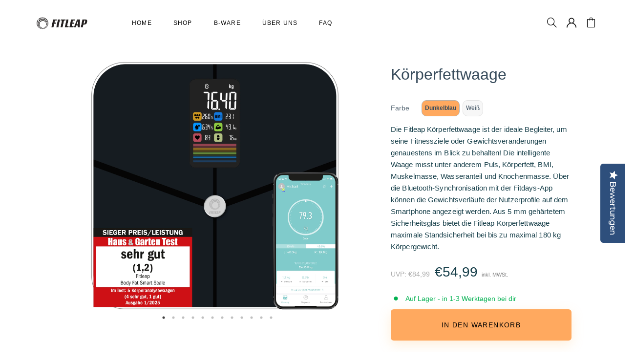

--- FILE ---
content_type: text/html; charset=utf-8
request_url: https://fitleap.de/collections/all/products/koerperfettwaage
body_size: 37486
content:
<!doctype html>
<!--[if IE 8]> <html class="no-js lt-ie9" lang="en"> <![endif]-->
<!--[if IE 9 ]> <html class="ie9 no-js"> <![endif]-->
<!-- [if (gt IE 9)|!(IE)]><! -->
<html class="no-js">
  <!-- <![endif] -->

  <head>
    


    <!-- Basic page needs ================================================== -->
    <meta charset="utf-8">
    <meta http-equiv="X-UA-Compatible" content="IE=edge">

    <!-- Title and description ================================================== -->
    <title>
      Körperfettwaage
      
      
    </title>

    
      <meta name="description" content="GESUNDHEITSANALYSEN: Die Fitleap Körperfettwaage besitzt multifunktionale Einstellungen, die Werte wie Puls, Körperfett, BMI, Muskelmasse, Wasseranteil und Knochenmasse messen können. Bis zu 24 Nutzerprofile können angelegt und individuell auf den Benutzer eingestellt werden. KÖRPERBALANCE: Der integrierte Pulsmesser ü">
    

    
      <meta name="robots" content="index, follow">
    

    <!-- Google Tag Manager ======================================= -->
    <!-- Google Tag Manager -->
    <script>
      (function (w, d, s, l, i) {
        w[l] = w[l] || [];
        w[l].push({ 'gtm.start': new Date().getTime(), event: 'gtm.js' });
        var f = d.getElementsByTagName(s)[0],
          j = d.createElement(s),
          dl = l != 'dataLayer' ? '&l=' + l : '';
        j.async = true;
        j.src = 'https://www.googletagmanager.com/gtm.js?id=' + i + dl;
        f.parentNode.insertBefore(j, f);
      })(window, document, 'script', 'dataLayer', 'GTM-NH7STTGW');
    </script>
    <!-- End Google Tag Manager -->

    <meta name="google-site-verification" content="4CSjtNJTWtY0jvHRvbQo9_9ea8UTi7LB9eYu-SX68Cg">
    <!-- Pinterest -->
    <meta name="p:domain_verify" content="588a601115ab6fd04a20ace236ab1a5d">

    <!-- Helpers ================================================== -->
    <!-- /snippets/social-meta-tags.liquid -->



<link rel="shortcut icon" href="//fitleap.de/cdn/shop/t/73/assets/favicon.png?v=39063501017740837711762793258" type="image/png" />

<link rel="apple-touch-icon-precomposed" href="//fitleap.de/cdn/shop/t/73/assets/icon-for-mobile.png?v=174545561316574234491762793322" />
<link rel="apple-touch-icon-precomposed" sizes="57x57" href="//fitleap.de/cdn/shop/t/73/assets/icon-for-mobile_57x57.png?v=174545561316574234491762793322" />
<link rel="apple-touch-icon-precomposed" sizes="60x60" href="//fitleap.de/cdn/shop/t/73/assets/icon-for-mobile_60x60.png?v=174545561316574234491762793322" />
<link rel="apple-touch-icon-precomposed" sizes="72x72" href="//fitleap.de/cdn/shop/t/73/assets/icon-for-mobile_72x72.png?v=174545561316574234491762793322" />
<link rel="apple-touch-icon-precomposed" sizes="76x76" href="//fitleap.de/cdn/shop/t/73/assets/icon-for-mobile_76x76.png?v=174545561316574234491762793322" />
<link rel="apple-touch-icon-precomposed" sizes="114x114" href="//fitleap.de/cdn/shop/t/73/assets/icon-for-mobile_114x114.png?v=174545561316574234491762793322" />
<link rel="apple-touch-icon-precomposed" sizes="120x120" href="//fitleap.de/cdn/shop/t/73/assets/icon-for-mobile_120x120.png?v=174545561316574234491762793322" />
<link rel="apple-touch-icon-precomposed" sizes="144x144" href="//fitleap.de/cdn/shop/t/73/assets/icon-for-mobile_144x144.png?v=174545561316574234491762793322" />
<link rel="apple-touch-icon-precomposed" sizes="152x152" href="//fitleap.de/cdn/shop/t/73/assets/icon-for-mobile_152x152.png?v=174545561316574234491762793322" />



  <meta property="og:type" content="product">
  <meta property="og:title" content="Körperfettwaage">
  
  <meta property="og:image" content="http://fitleap.de/cdn/shop/files/Koerperfettwaage_Siegel_0e5611f9-186b-4d71-ac96-ec7af86bfdc5_grande.png?v=1761831417">
  <meta property="og:image:secure_url" content="https://fitleap.de/cdn/shop/files/Koerperfettwaage_Siegel_0e5611f9-186b-4d71-ac96-ec7af86bfdc5_grande.png?v=1761831417">
  
  <meta property="og:image" content="http://fitleap.de/cdn/shop/products/wb_2_grande.jpg?v=1761831417">
  <meta property="og:image:secure_url" content="https://fitleap.de/cdn/shop/products/wb_2_grande.jpg?v=1761831417">
  
  <meta property="og:image" content="http://fitleap.de/cdn/shop/products/wb_4_grande.jpg?v=1761831417">
  <meta property="og:image:secure_url" content="https://fitleap.de/cdn/shop/products/wb_4_grande.jpg?v=1761831417">
  
  <meta property="og:price:amount" content="54,99">
  <meta property="og:price:currency" content="EUR">


  <meta property="og:description" content="GESUNDHEITSANALYSEN: Die Fitleap Körperfettwaage besitzt multifunktionale Einstellungen, die Werte wie Puls, Körperfett, BMI, Muskelmasse, Wasseranteil und Knochenmasse messen können. Bis zu 24 Nutzerprofile können angelegt und individuell auf den Benutzer eingestellt werden. KÖRPERBALANCE: Der integrierte Pulsmesser ü">

  <meta property="og:url" content="https://fitleap.de/products/koerperfettwaage">
  <meta property="og:site_name" content="Fitleap">





<meta name="twitter:card" content="summary">

  <meta name="twitter:title" content="Körperfettwaage">
  <meta name="twitter:description" content="GESUNDHEITSANALYSEN: Die Fitleap Körperfettwaage besitzt multifunktionale Einstellungen, die Werte wie Puls, Körperfett, BMI, Muskelmasse, Wasseranteil und Knochenmasse messen können. Bis zu 24 Nutzerprofile können angelegt und individuell auf den Benutzer eingestellt werden. KÖRPERBALANCE: Der integrierte Pulsmesser ü">
  <meta name="twitter:image" content="https://fitleap.de/cdn/shop/files/Koerperfettwaage_Siegel_0e5611f9-186b-4d71-ac96-ec7af86bfdc5_medium.png?v=1761831417">
  <meta name="twitter:image:width" content="240">
  <meta name="twitter:image:height" content="240">


    <link rel="canonical" href="https://fitleap.de/products/koerperfettwaage">
    <meta name="viewport" content="width=device-width,initial-scale=1">
    <meta name="theme-color" content="#ffffff">
    <link rel="icon" href="//fitleap.de/cdn/shop/t/73/assets/favicon.png?v=39063501017740837711762793258" type="image/png" sizes="16x16">

    <!-- font -->
    
<!-- <link href="https://fonts.googleapis.com/css?family=Poppins:300,400,500,600,700" rel="stylesheet"> --><!-- <link href="https://fonts.googleapis.com/css?family=Mr+Dafoe" rel="stylesheet"> -->

<!-- CSS ================================================== -->

    
      <link href="//fitleap.de/cdn/shop/t/73/assets/timber.scss.css?v=150464800422019772151764659552" rel="stylesheet" type="text/css" media="all" />
    
    

    <link href="//fitleap.de/cdn/shop/t/73/assets/font-awesome.min.css?v=77238166396944257651762793262" rel="stylesheet" type="text/css" media="all" />
    <link href="//fitleap.de/cdn/shop/t/73/assets/simple-line-icons.css?v=140377446120933282551762793430" rel="stylesheet" type="text/css" media="all" />
    <link href="//fitleap.de/cdn/shop/t/73/assets/ionicons.min.css?v=166304469831471923971762793333" rel="stylesheet" type="text/css" media="all" />
    <link href="//fitleap.de/cdn/shop/t/73/assets/slick.css?v=72376615944862524581762793439" rel="stylesheet" type="text/css" media="all" />
    <link href="//fitleap.de/cdn/shop/t/73/assets/slick-theme.css?v=85373048069585106341762793438" rel="stylesheet" type="text/css" media="all" />
    <link href="//fitleap.de/cdn/shop/t/73/assets/owl.carousel.min.css?v=100847393044616809951762793393" rel="stylesheet" type="text/css" media="all" />
    <link href="//fitleap.de/cdn/shop/t/73/assets/owl.theme.default.min.css?v=160803198952872906341762793397" rel="stylesheet" type="text/css" media="all" />
    <link href="//fitleap.de/cdn/shop/t/73/assets/jquery.fancybox.min.css?v=55675584413537998841762793343" rel="stylesheet" type="text/css" media="all" />
    <link href="//fitleap.de/cdn/shop/t/73/assets/threesixty.css?v=6675712607238153051762793465" rel="stylesheet" type="text/css" media="all" />
    <link href="//fitleap.de/cdn/shop/t/73/assets/fullpage.min.css?v=37262409199100491821762793285" rel="stylesheet" type="text/css" media="all" />
    <link href="//fitleap.de/cdn/shop/t/73/assets/jquery.scrollbar.css?v=141348117703154374031762793345" rel="stylesheet" type="text/css" media="all" />
    
    

    

    
    
    
    
    <link href="//fitleap.de/cdn/shop/t/73/assets/fonts.css?v=133986535829177235741762793273" rel="stylesheet" type="text/css" media="all" />
    <link href="//fitleap.de/cdn/shop/t/73/assets/style.css?v=171606886392800123521762793497" rel="stylesheet" type="text/css" media="all" />
    <link href="//fitleap.de/cdn/shop/t/73/assets/fix_style.css?v=166033009345151468271762793259" rel="stylesheet" type="text/css" media="all" />
    <link href="//fitleap.de/cdn/shop/t/73/assets/zoa-font.css?v=72630924447258797271762793478" rel="stylesheet" type="text/css" media="all" />
    <link href="//fitleap.de/cdn/shop/t/73/assets/flaticon.css?v=154277798345596994551762793260" rel="stylesheet" type="text/css" media="all" />
    <link href="//fitleap.de/cdn/shop/t/73/assets/themify-icons.css?v=111117798580441629631762793457" rel="stylesheet" type="text/css" media="all" />
    
    <link href="//fitleap.de/cdn/shop/t/73/assets/style-more.css?v=45958725247995939901762793449" rel="stylesheet" type="text/css" media="all" />
    <link href="//fitleap.de/cdn/shop/t/73/assets/engo-customize.scss.css?v=148476574997583123771762793497" rel="stylesheet" type="text/css" media="all" />

    <!-- Header hook for plugins ================================================== -->
    <script>window.performance && window.performance.mark && window.performance.mark('shopify.content_for_header.start');</script><meta name="google-site-verification" content="ZNButLG8ARRS6l3KegBn5dAJskzNBInJlryR7W9HRUU">
<meta name="facebook-domain-verification" content="rx4mrfwkl90pk2cdlrwzylrxe5yeb0">
<meta id="shopify-digital-wallet" name="shopify-digital-wallet" content="/55755243610/digital_wallets/dialog">
<meta name="shopify-checkout-api-token" content="0b7d861fdf2eef4dab0ed9c263f48b41">
<meta id="in-context-paypal-metadata" data-shop-id="55755243610" data-venmo-supported="false" data-environment="production" data-locale="de_DE" data-paypal-v4="true" data-currency="EUR">
<link rel="alternate" type="application/json+oembed" href="https://fitleap.de/products/koerperfettwaage.oembed">
<script async="async" src="/checkouts/internal/preloads.js?locale=de-DE"></script>
<link rel="preconnect" href="https://shop.app" crossorigin="anonymous">
<script async="async" src="https://shop.app/checkouts/internal/preloads.js?locale=de-DE&shop_id=55755243610" crossorigin="anonymous"></script>
<script id="apple-pay-shop-capabilities" type="application/json">{"shopId":55755243610,"countryCode":"DE","currencyCode":"EUR","merchantCapabilities":["supports3DS"],"merchantId":"gid:\/\/shopify\/Shop\/55755243610","merchantName":"Fitleap","requiredBillingContactFields":["postalAddress","email"],"requiredShippingContactFields":["postalAddress","email"],"shippingType":"shipping","supportedNetworks":["visa","maestro","masterCard","amex"],"total":{"type":"pending","label":"Fitleap","amount":"1.00"},"shopifyPaymentsEnabled":true,"supportsSubscriptions":true}</script>
<script id="shopify-features" type="application/json">{"accessToken":"0b7d861fdf2eef4dab0ed9c263f48b41","betas":["rich-media-storefront-analytics"],"domain":"fitleap.de","predictiveSearch":true,"shopId":55755243610,"locale":"de"}</script>
<script>var Shopify = Shopify || {};
Shopify.shop = "fitleap.myshopify.com";
Shopify.locale = "de";
Shopify.currency = {"active":"EUR","rate":"1.0"};
Shopify.country = "DE";
Shopify.theme = {"name":"Production","id":185614532874,"schema_name":"Nomos","schema_version":"1.0.0","theme_store_id":null,"role":"main"};
Shopify.theme.handle = "null";
Shopify.theme.style = {"id":null,"handle":null};
Shopify.cdnHost = "fitleap.de/cdn";
Shopify.routes = Shopify.routes || {};
Shopify.routes.root = "/";</script>
<script type="module">!function(o){(o.Shopify=o.Shopify||{}).modules=!0}(window);</script>
<script>!function(o){function n(){var o=[];function n(){o.push(Array.prototype.slice.apply(arguments))}return n.q=o,n}var t=o.Shopify=o.Shopify||{};t.loadFeatures=n(),t.autoloadFeatures=n()}(window);</script>
<script>
  window.ShopifyPay = window.ShopifyPay || {};
  window.ShopifyPay.apiHost = "shop.app\/pay";
  window.ShopifyPay.redirectState = null;
</script>
<script id="shop-js-analytics" type="application/json">{"pageType":"product"}</script>
<script defer="defer" async type="module" src="//fitleap.de/cdn/shopifycloud/shop-js/modules/v2/client.init-shop-cart-sync_e98Ab_XN.de.esm.js"></script>
<script defer="defer" async type="module" src="//fitleap.de/cdn/shopifycloud/shop-js/modules/v2/chunk.common_Pcw9EP95.esm.js"></script>
<script defer="defer" async type="module" src="//fitleap.de/cdn/shopifycloud/shop-js/modules/v2/chunk.modal_CzmY4ZhL.esm.js"></script>
<script type="module">
  await import("//fitleap.de/cdn/shopifycloud/shop-js/modules/v2/client.init-shop-cart-sync_e98Ab_XN.de.esm.js");
await import("//fitleap.de/cdn/shopifycloud/shop-js/modules/v2/chunk.common_Pcw9EP95.esm.js");
await import("//fitleap.de/cdn/shopifycloud/shop-js/modules/v2/chunk.modal_CzmY4ZhL.esm.js");

  window.Shopify.SignInWithShop?.initShopCartSync?.({"fedCMEnabled":true,"windoidEnabled":true});

</script>
<script>
  window.Shopify = window.Shopify || {};
  if (!window.Shopify.featureAssets) window.Shopify.featureAssets = {};
  window.Shopify.featureAssets['shop-js'] = {"shop-cart-sync":["modules/v2/client.shop-cart-sync_DazCVyJ3.de.esm.js","modules/v2/chunk.common_Pcw9EP95.esm.js","modules/v2/chunk.modal_CzmY4ZhL.esm.js"],"init-fed-cm":["modules/v2/client.init-fed-cm_D0AulfmK.de.esm.js","modules/v2/chunk.common_Pcw9EP95.esm.js","modules/v2/chunk.modal_CzmY4ZhL.esm.js"],"shop-cash-offers":["modules/v2/client.shop-cash-offers_BISyWFEA.de.esm.js","modules/v2/chunk.common_Pcw9EP95.esm.js","modules/v2/chunk.modal_CzmY4ZhL.esm.js"],"shop-login-button":["modules/v2/client.shop-login-button_D_c1vx_E.de.esm.js","modules/v2/chunk.common_Pcw9EP95.esm.js","modules/v2/chunk.modal_CzmY4ZhL.esm.js"],"pay-button":["modules/v2/client.pay-button_CHADzJ4g.de.esm.js","modules/v2/chunk.common_Pcw9EP95.esm.js","modules/v2/chunk.modal_CzmY4ZhL.esm.js"],"shop-button":["modules/v2/client.shop-button_CQnD2U3v.de.esm.js","modules/v2/chunk.common_Pcw9EP95.esm.js","modules/v2/chunk.modal_CzmY4ZhL.esm.js"],"avatar":["modules/v2/client.avatar_BTnouDA3.de.esm.js"],"init-windoid":["modules/v2/client.init-windoid_CmA0-hrC.de.esm.js","modules/v2/chunk.common_Pcw9EP95.esm.js","modules/v2/chunk.modal_CzmY4ZhL.esm.js"],"init-shop-for-new-customer-accounts":["modules/v2/client.init-shop-for-new-customer-accounts_BCzC_Mib.de.esm.js","modules/v2/client.shop-login-button_D_c1vx_E.de.esm.js","modules/v2/chunk.common_Pcw9EP95.esm.js","modules/v2/chunk.modal_CzmY4ZhL.esm.js"],"init-shop-email-lookup-coordinator":["modules/v2/client.init-shop-email-lookup-coordinator_DYzOit4u.de.esm.js","modules/v2/chunk.common_Pcw9EP95.esm.js","modules/v2/chunk.modal_CzmY4ZhL.esm.js"],"init-shop-cart-sync":["modules/v2/client.init-shop-cart-sync_e98Ab_XN.de.esm.js","modules/v2/chunk.common_Pcw9EP95.esm.js","modules/v2/chunk.modal_CzmY4ZhL.esm.js"],"shop-toast-manager":["modules/v2/client.shop-toast-manager_Bc-1elH8.de.esm.js","modules/v2/chunk.common_Pcw9EP95.esm.js","modules/v2/chunk.modal_CzmY4ZhL.esm.js"],"init-customer-accounts":["modules/v2/client.init-customer-accounts_CqlRHmZs.de.esm.js","modules/v2/client.shop-login-button_D_c1vx_E.de.esm.js","modules/v2/chunk.common_Pcw9EP95.esm.js","modules/v2/chunk.modal_CzmY4ZhL.esm.js"],"init-customer-accounts-sign-up":["modules/v2/client.init-customer-accounts-sign-up_DZmBw6yB.de.esm.js","modules/v2/client.shop-login-button_D_c1vx_E.de.esm.js","modules/v2/chunk.common_Pcw9EP95.esm.js","modules/v2/chunk.modal_CzmY4ZhL.esm.js"],"shop-follow-button":["modules/v2/client.shop-follow-button_Cx-w7rSq.de.esm.js","modules/v2/chunk.common_Pcw9EP95.esm.js","modules/v2/chunk.modal_CzmY4ZhL.esm.js"],"checkout-modal":["modules/v2/client.checkout-modal_Djjmh8qM.de.esm.js","modules/v2/chunk.common_Pcw9EP95.esm.js","modules/v2/chunk.modal_CzmY4ZhL.esm.js"],"shop-login":["modules/v2/client.shop-login_DMZMgoZf.de.esm.js","modules/v2/chunk.common_Pcw9EP95.esm.js","modules/v2/chunk.modal_CzmY4ZhL.esm.js"],"lead-capture":["modules/v2/client.lead-capture_SqejaEd8.de.esm.js","modules/v2/chunk.common_Pcw9EP95.esm.js","modules/v2/chunk.modal_CzmY4ZhL.esm.js"],"payment-terms":["modules/v2/client.payment-terms_DUeEqFTJ.de.esm.js","modules/v2/chunk.common_Pcw9EP95.esm.js","modules/v2/chunk.modal_CzmY4ZhL.esm.js"]};
</script>
<script>(function() {
  var isLoaded = false;
  function asyncLoad() {
    if (isLoaded) return;
    isLoaded = true;
    var urls = ["https:\/\/static.klaviyo.com\/onsite\/js\/klaviyo.js?company_id=RaVKeG\u0026shop=fitleap.myshopify.com","https:\/\/static.klaviyo.com\/onsite\/js\/klaviyo.js?company_id=RaVKeG\u0026shop=fitleap.myshopify.com","https:\/\/cdn-widgetsrepository.yotpo.com\/v1\/loader\/UyRwEEHJVGVIeQ6mjuTRlSbihYAvT0dQud7fbiBj?shop=fitleap.myshopify.com","\/\/cdn.shopify.com\/proxy\/d78d0c286a1a49a8888ae00cbee4de64b536989c4f8e4e3bd137517e59ecb392\/shopify-script-tags.s3.eu-west-1.amazonaws.com\/smartseo\/instantpage.js?shop=fitleap.myshopify.com\u0026sp-cache-control=cHVibGljLCBtYXgtYWdlPTkwMA"];
    for (var i = 0; i < urls.length; i++) {
      var s = document.createElement('script');
      s.type = 'text/javascript';
      s.async = true;
      s.src = urls[i];
      var x = document.getElementsByTagName('script')[0];
      x.parentNode.insertBefore(s, x);
    }
  };
  if(window.attachEvent) {
    window.attachEvent('onload', asyncLoad);
  } else {
    window.addEventListener('load', asyncLoad, false);
  }
})();</script>
<script id="__st">var __st={"a":55755243610,"offset":3600,"reqid":"b3990a3c-b2f2-43b4-a2e0-bc3ab93d1a28-1769134622","pageurl":"fitleap.de\/collections\/all\/products\/koerperfettwaage","u":"58cdd304baf1","p":"product","rtyp":"product","rid":7998911414538};</script>
<script>window.ShopifyPaypalV4VisibilityTracking = true;</script>
<script id="captcha-bootstrap">!function(){'use strict';const t='contact',e='account',n='new_comment',o=[[t,t],['blogs',n],['comments',n],[t,'customer']],c=[[e,'customer_login'],[e,'guest_login'],[e,'recover_customer_password'],[e,'create_customer']],r=t=>t.map((([t,e])=>`form[action*='/${t}']:not([data-nocaptcha='true']) input[name='form_type'][value='${e}']`)).join(','),a=t=>()=>t?[...document.querySelectorAll(t)].map((t=>t.form)):[];function s(){const t=[...o],e=r(t);return a(e)}const i='password',u='form_key',d=['recaptcha-v3-token','g-recaptcha-response','h-captcha-response',i],f=()=>{try{return window.sessionStorage}catch{return}},m='__shopify_v',_=t=>t.elements[u];function p(t,e,n=!1){try{const o=window.sessionStorage,c=JSON.parse(o.getItem(e)),{data:r}=function(t){const{data:e,action:n}=t;return t[m]||n?{data:e,action:n}:{data:t,action:n}}(c);for(const[e,n]of Object.entries(r))t.elements[e]&&(t.elements[e].value=n);n&&o.removeItem(e)}catch(o){console.error('form repopulation failed',{error:o})}}const l='form_type',E='cptcha';function T(t){t.dataset[E]=!0}const w=window,h=w.document,L='Shopify',v='ce_forms',y='captcha';let A=!1;((t,e)=>{const n=(g='f06e6c50-85a8-45c8-87d0-21a2b65856fe',I='https://cdn.shopify.com/shopifycloud/storefront-forms-hcaptcha/ce_storefront_forms_captcha_hcaptcha.v1.5.2.iife.js',D={infoText:'Durch hCaptcha geschützt',privacyText:'Datenschutz',termsText:'Allgemeine Geschäftsbedingungen'},(t,e,n)=>{const o=w[L][v],c=o.bindForm;if(c)return c(t,g,e,D).then(n);var r;o.q.push([[t,g,e,D],n]),r=I,A||(h.body.append(Object.assign(h.createElement('script'),{id:'captcha-provider',async:!0,src:r})),A=!0)});var g,I,D;w[L]=w[L]||{},w[L][v]=w[L][v]||{},w[L][v].q=[],w[L][y]=w[L][y]||{},w[L][y].protect=function(t,e){n(t,void 0,e),T(t)},Object.freeze(w[L][y]),function(t,e,n,w,h,L){const[v,y,A,g]=function(t,e,n){const i=e?o:[],u=t?c:[],d=[...i,...u],f=r(d),m=r(i),_=r(d.filter((([t,e])=>n.includes(e))));return[a(f),a(m),a(_),s()]}(w,h,L),I=t=>{const e=t.target;return e instanceof HTMLFormElement?e:e&&e.form},D=t=>v().includes(t);t.addEventListener('submit',(t=>{const e=I(t);if(!e)return;const n=D(e)&&!e.dataset.hcaptchaBound&&!e.dataset.recaptchaBound,o=_(e),c=g().includes(e)&&(!o||!o.value);(n||c)&&t.preventDefault(),c&&!n&&(function(t){try{if(!f())return;!function(t){const e=f();if(!e)return;const n=_(t);if(!n)return;const o=n.value;o&&e.removeItem(o)}(t);const e=Array.from(Array(32),(()=>Math.random().toString(36)[2])).join('');!function(t,e){_(t)||t.append(Object.assign(document.createElement('input'),{type:'hidden',name:u})),t.elements[u].value=e}(t,e),function(t,e){const n=f();if(!n)return;const o=[...t.querySelectorAll(`input[type='${i}']`)].map((({name:t})=>t)),c=[...d,...o],r={};for(const[a,s]of new FormData(t).entries())c.includes(a)||(r[a]=s);n.setItem(e,JSON.stringify({[m]:1,action:t.action,data:r}))}(t,e)}catch(e){console.error('failed to persist form',e)}}(e),e.submit())}));const S=(t,e)=>{t&&!t.dataset[E]&&(n(t,e.some((e=>e===t))),T(t))};for(const o of['focusin','change'])t.addEventListener(o,(t=>{const e=I(t);D(e)&&S(e,y())}));const B=e.get('form_key'),M=e.get(l),P=B&&M;t.addEventListener('DOMContentLoaded',(()=>{const t=y();if(P)for(const e of t)e.elements[l].value===M&&p(e,B);[...new Set([...A(),...v().filter((t=>'true'===t.dataset.shopifyCaptcha))])].forEach((e=>S(e,t)))}))}(h,new URLSearchParams(w.location.search),n,t,e,['guest_login'])})(!0,!0)}();</script>
<script integrity="sha256-4kQ18oKyAcykRKYeNunJcIwy7WH5gtpwJnB7kiuLZ1E=" data-source-attribution="shopify.loadfeatures" defer="defer" src="//fitleap.de/cdn/shopifycloud/storefront/assets/storefront/load_feature-a0a9edcb.js" crossorigin="anonymous"></script>
<script crossorigin="anonymous" defer="defer" src="//fitleap.de/cdn/shopifycloud/storefront/assets/shopify_pay/storefront-65b4c6d7.js?v=20250812"></script>
<script data-source-attribution="shopify.dynamic_checkout.dynamic.init">var Shopify=Shopify||{};Shopify.PaymentButton=Shopify.PaymentButton||{isStorefrontPortableWallets:!0,init:function(){window.Shopify.PaymentButton.init=function(){};var t=document.createElement("script");t.src="https://fitleap.de/cdn/shopifycloud/portable-wallets/latest/portable-wallets.de.js",t.type="module",document.head.appendChild(t)}};
</script>
<script data-source-attribution="shopify.dynamic_checkout.buyer_consent">
  function portableWalletsHideBuyerConsent(e){var t=document.getElementById("shopify-buyer-consent"),n=document.getElementById("shopify-subscription-policy-button");t&&n&&(t.classList.add("hidden"),t.setAttribute("aria-hidden","true"),n.removeEventListener("click",e))}function portableWalletsShowBuyerConsent(e){var t=document.getElementById("shopify-buyer-consent"),n=document.getElementById("shopify-subscription-policy-button");t&&n&&(t.classList.remove("hidden"),t.removeAttribute("aria-hidden"),n.addEventListener("click",e))}window.Shopify?.PaymentButton&&(window.Shopify.PaymentButton.hideBuyerConsent=portableWalletsHideBuyerConsent,window.Shopify.PaymentButton.showBuyerConsent=portableWalletsShowBuyerConsent);
</script>
<script data-source-attribution="shopify.dynamic_checkout.cart.bootstrap">document.addEventListener("DOMContentLoaded",(function(){function t(){return document.querySelector("shopify-accelerated-checkout-cart, shopify-accelerated-checkout")}if(t())Shopify.PaymentButton.init();else{new MutationObserver((function(e,n){t()&&(Shopify.PaymentButton.init(),n.disconnect())})).observe(document.body,{childList:!0,subtree:!0})}}));
</script>
<link id="shopify-accelerated-checkout-styles" rel="stylesheet" media="screen" href="https://fitleap.de/cdn/shopifycloud/portable-wallets/latest/accelerated-checkout-backwards-compat.css" crossorigin="anonymous">
<style id="shopify-accelerated-checkout-cart">
        #shopify-buyer-consent {
  margin-top: 1em;
  display: inline-block;
  width: 100%;
}

#shopify-buyer-consent.hidden {
  display: none;
}

#shopify-subscription-policy-button {
  background: none;
  border: none;
  padding: 0;
  text-decoration: underline;
  font-size: inherit;
  cursor: pointer;
}

#shopify-subscription-policy-button::before {
  box-shadow: none;
}

      </style>

<script>window.performance && window.performance.mark && window.performance.mark('shopify.content_for_header.end');</script>
    <!-- /snippets/oldIE-js.liquid -->


<!--[if lt IE 9]>
<script src="//cdnjs.cloudflare.com/ajax/libs/html5shiv/3.7.2/html5shiv.min.js" type="text/javascript"></script>
<script src="//fitleap.de/cdn/shop/t/73/assets/respond.min.js?v=95960403441832019361762793424" type="text/javascript"></script>
<link href="//fitleap.de/cdn/shop/t/73/assets/respond-proxy.html" id="respond-proxy" rel="respond-proxy" />
<link href="//fitleap.de/search?q=1c5b08016e145fbe1b90a6e101b34536" id="respond-redirect" rel="respond-redirect" />
<script src="//fitleap.de/search?q=1c5b08016e145fbe1b90a6e101b34536" type="text/javascript"></script>
<![endif]-->



    <script src="//fitleap.de/cdn/shop/t/73/assets/lazysizes.min.js?v=24527398761200868811762793352" type="text/javascript"></script>
    <script src="//fitleap.de/cdn/shop/t/73/assets/jquery-1.12.0.min.js?v=180303338299147220221762793339" type="text/javascript"></script>
    <script src="//fitleap.de/cdn/shopifycloud/storefront/assets/themes_support/api.jquery-7ab1a3a4.js" type="text/javascript"></script>
    <script src="//fitleap.de/cdn/shop/t/73/assets/modernizr-2.8.3.min.js?v=174727525422211915231762793380" type="text/javascript"></script>
    <script src="//fitleap.de/cdn/shopifycloud/storefront/assets/themes_support/option_selection-b017cd28.js" type="text/javascript"></script>

    <script>
      window.ajax_cart = true;
      window.money_format = '€{{amount_with_comma_separator}}';
      window.shop_currency = 'EUR';
      window.show_multiple_currencies = true;
      window.loading_url = "//fitleap.de/cdn/shop/t/73/assets/loader.gif?v=9076874988191347041762793359";
      window.use_color_swatch = true;
      window.product_image_resize = true;
      window.enable_sidebar_multiple_choice = true;

      window.file_url = "//fitleap.de/cdn/shop/files/?v=1466";
      window.asset_url = "";
      window.images_size = {
        is_crop: true,
        ratio_width: 1,
        ratio_height: 1,
      };
      window.inventory_text = {
        in_stock: "Auf Lager",
        many_in_stock: "Translation missing: de.products.product.many_in_stock",
        out_of_stock: "Nicht auf Lager",
        add_to_cart: "In den Warenkorb",
        sold_out: "In den Warenkorb",
        unavailable: "Nicht verfügbar",
      };

      window.sidebar_toggle = {
        show_sidebar_toggle: "Translation missing: de.general.sidebar_toggle.show_sidebar_toggle",
        hide_sidebar_toggle: "Translation missing: de.general.sidebar_toggle.hide_sidebar_toggle",
      };
    </script>

    <script type="text/javascript">
      (function e() {
        var e = document.createElement('script');
        (e.type = 'text/javascript'),
          (e.async = true),
          (e.src = '//staticw2.yotpo.com/UyRwEEHJVGVIeQ6mjuTRlSbihYAvT0dQud7fbiBj/widget.js');
        var t = document.getElementsByTagName('script')[0];
        t.parentNode.insertBefore(e, t);
      })();
    </script>

    <!-- Hotjar Tracking Code for https://fitleap.de/ -->
    <script>
      (function (h, o, t, j, a, r) {
        h.hj =
          h.hj ||
          function () {
            (h.hj.q = h.hj.q || []).push(arguments);
          };
        h._hjSettings = { hjid: 5093087, hjsv: 6 };
        a = o.getElementsByTagName('head')[0];
        r = o.createElement('script');
        r.async = 1;
        r.src = t + h._hjSettings.hjid + j + h._hjSettings.hjsv;
        a.appendChild(r);
      })(window, document, 'https://static.hotjar.com/c/hotjar-', '.js?sv=');
    </script>

    
    

    <!-- /snippets/social-meta-tags.liquid -->



<link rel="shortcut icon" href="//fitleap.de/cdn/shop/t/73/assets/favicon.png?v=39063501017740837711762793258" type="image/png" />

<link rel="apple-touch-icon-precomposed" href="//fitleap.de/cdn/shop/t/73/assets/icon-for-mobile.png?v=174545561316574234491762793322" />
<link rel="apple-touch-icon-precomposed" sizes="57x57" href="//fitleap.de/cdn/shop/t/73/assets/icon-for-mobile_57x57.png?v=174545561316574234491762793322" />
<link rel="apple-touch-icon-precomposed" sizes="60x60" href="//fitleap.de/cdn/shop/t/73/assets/icon-for-mobile_60x60.png?v=174545561316574234491762793322" />
<link rel="apple-touch-icon-precomposed" sizes="72x72" href="//fitleap.de/cdn/shop/t/73/assets/icon-for-mobile_72x72.png?v=174545561316574234491762793322" />
<link rel="apple-touch-icon-precomposed" sizes="76x76" href="//fitleap.de/cdn/shop/t/73/assets/icon-for-mobile_76x76.png?v=174545561316574234491762793322" />
<link rel="apple-touch-icon-precomposed" sizes="114x114" href="//fitleap.de/cdn/shop/t/73/assets/icon-for-mobile_114x114.png?v=174545561316574234491762793322" />
<link rel="apple-touch-icon-precomposed" sizes="120x120" href="//fitleap.de/cdn/shop/t/73/assets/icon-for-mobile_120x120.png?v=174545561316574234491762793322" />
<link rel="apple-touch-icon-precomposed" sizes="144x144" href="//fitleap.de/cdn/shop/t/73/assets/icon-for-mobile_144x144.png?v=174545561316574234491762793322" />
<link rel="apple-touch-icon-precomposed" sizes="152x152" href="//fitleap.de/cdn/shop/t/73/assets/icon-for-mobile_152x152.png?v=174545561316574234491762793322" />



  <meta property="og:type" content="product">
  <meta property="og:title" content="Körperfettwaage">
  
  <meta property="og:image" content="http://fitleap.de/cdn/shop/files/Koerperfettwaage_Siegel_0e5611f9-186b-4d71-ac96-ec7af86bfdc5_grande.png?v=1761831417">
  <meta property="og:image:secure_url" content="https://fitleap.de/cdn/shop/files/Koerperfettwaage_Siegel_0e5611f9-186b-4d71-ac96-ec7af86bfdc5_grande.png?v=1761831417">
  
  <meta property="og:image" content="http://fitleap.de/cdn/shop/products/wb_2_grande.jpg?v=1761831417">
  <meta property="og:image:secure_url" content="https://fitleap.de/cdn/shop/products/wb_2_grande.jpg?v=1761831417">
  
  <meta property="og:image" content="http://fitleap.de/cdn/shop/products/wb_4_grande.jpg?v=1761831417">
  <meta property="og:image:secure_url" content="https://fitleap.de/cdn/shop/products/wb_4_grande.jpg?v=1761831417">
  
  <meta property="og:price:amount" content="54,99">
  <meta property="og:price:currency" content="EUR">


  <meta property="og:description" content="GESUNDHEITSANALYSEN: Die Fitleap Körperfettwaage besitzt multifunktionale Einstellungen, die Werte wie Puls, Körperfett, BMI, Muskelmasse, Wasseranteil und Knochenmasse messen können. Bis zu 24 Nutzerprofile können angelegt und individuell auf den Benutzer eingestellt werden. KÖRPERBALANCE: Der integrierte Pulsmesser ü">

  <meta property="og:url" content="https://fitleap.de/products/koerperfettwaage">
  <meta property="og:site_name" content="Fitleap">





<meta name="twitter:card" content="summary">

  <meta name="twitter:title" content="Körperfettwaage">
  <meta name="twitter:description" content="GESUNDHEITSANALYSEN: Die Fitleap Körperfettwaage besitzt multifunktionale Einstellungen, die Werte wie Puls, Körperfett, BMI, Muskelmasse, Wasseranteil und Knochenmasse messen können. Bis zu 24 Nutzerprofile können angelegt und individuell auf den Benutzer eingestellt werden. KÖRPERBALANCE: Der integrierte Pulsmesser ü">
  <meta name="twitter:image" content="https://fitleap.de/cdn/shop/files/Koerperfettwaage_Siegel_0e5611f9-186b-4d71-ac96-ec7af86bfdc5_medium.png?v=1761831417">
  <meta name="twitter:image:width" content="240">
  <meta name="twitter:image:height" content="240">



    

    <!-- Add the slick-theme.css if you want default styling -->
    <link rel="stylesheet" type="text/css" href="//cdn.jsdelivr.net/npm/slick-carousel@1.8.1/slick/slick.css">
    <!-- Add the slick-theme.css if you want default styling -->
    <link rel="stylesheet" type="text/css" href="//cdn.jsdelivr.net/npm/slick-carousel@1.8.1/slick/slick-theme.css">
  <link href="https://monorail-edge.shopifysvc.com" rel="dns-prefetch">
<script>(function(){if ("sendBeacon" in navigator && "performance" in window) {try {var session_token_from_headers = performance.getEntriesByType('navigation')[0].serverTiming.find(x => x.name == '_s').description;} catch {var session_token_from_headers = undefined;}var session_cookie_matches = document.cookie.match(/_shopify_s=([^;]*)/);var session_token_from_cookie = session_cookie_matches && session_cookie_matches.length === 2 ? session_cookie_matches[1] : "";var session_token = session_token_from_headers || session_token_from_cookie || "";function handle_abandonment_event(e) {var entries = performance.getEntries().filter(function(entry) {return /monorail-edge.shopifysvc.com/.test(entry.name);});if (!window.abandonment_tracked && entries.length === 0) {window.abandonment_tracked = true;var currentMs = Date.now();var navigation_start = performance.timing.navigationStart;var payload = {shop_id: 55755243610,url: window.location.href,navigation_start,duration: currentMs - navigation_start,session_token,page_type: "product"};window.navigator.sendBeacon("https://monorail-edge.shopifysvc.com/v1/produce", JSON.stringify({schema_id: "online_store_buyer_site_abandonment/1.1",payload: payload,metadata: {event_created_at_ms: currentMs,event_sent_at_ms: currentMs}}));}}window.addEventListener('pagehide', handle_abandonment_event);}}());</script>
<script id="web-pixels-manager-setup">(function e(e,d,r,n,o){if(void 0===o&&(o={}),!Boolean(null===(a=null===(i=window.Shopify)||void 0===i?void 0:i.analytics)||void 0===a?void 0:a.replayQueue)){var i,a;window.Shopify=window.Shopify||{};var t=window.Shopify;t.analytics=t.analytics||{};var s=t.analytics;s.replayQueue=[],s.publish=function(e,d,r){return s.replayQueue.push([e,d,r]),!0};try{self.performance.mark("wpm:start")}catch(e){}var l=function(){var e={modern:/Edge?\/(1{2}[4-9]|1[2-9]\d|[2-9]\d{2}|\d{4,})\.\d+(\.\d+|)|Firefox\/(1{2}[4-9]|1[2-9]\d|[2-9]\d{2}|\d{4,})\.\d+(\.\d+|)|Chrom(ium|e)\/(9{2}|\d{3,})\.\d+(\.\d+|)|(Maci|X1{2}).+ Version\/(15\.\d+|(1[6-9]|[2-9]\d|\d{3,})\.\d+)([,.]\d+|)( \(\w+\)|)( Mobile\/\w+|) Safari\/|Chrome.+OPR\/(9{2}|\d{3,})\.\d+\.\d+|(CPU[ +]OS|iPhone[ +]OS|CPU[ +]iPhone|CPU IPhone OS|CPU iPad OS)[ +]+(15[._]\d+|(1[6-9]|[2-9]\d|\d{3,})[._]\d+)([._]\d+|)|Android:?[ /-](13[3-9]|1[4-9]\d|[2-9]\d{2}|\d{4,})(\.\d+|)(\.\d+|)|Android.+Firefox\/(13[5-9]|1[4-9]\d|[2-9]\d{2}|\d{4,})\.\d+(\.\d+|)|Android.+Chrom(ium|e)\/(13[3-9]|1[4-9]\d|[2-9]\d{2}|\d{4,})\.\d+(\.\d+|)|SamsungBrowser\/([2-9]\d|\d{3,})\.\d+/,legacy:/Edge?\/(1[6-9]|[2-9]\d|\d{3,})\.\d+(\.\d+|)|Firefox\/(5[4-9]|[6-9]\d|\d{3,})\.\d+(\.\d+|)|Chrom(ium|e)\/(5[1-9]|[6-9]\d|\d{3,})\.\d+(\.\d+|)([\d.]+$|.*Safari\/(?![\d.]+ Edge\/[\d.]+$))|(Maci|X1{2}).+ Version\/(10\.\d+|(1[1-9]|[2-9]\d|\d{3,})\.\d+)([,.]\d+|)( \(\w+\)|)( Mobile\/\w+|) Safari\/|Chrome.+OPR\/(3[89]|[4-9]\d|\d{3,})\.\d+\.\d+|(CPU[ +]OS|iPhone[ +]OS|CPU[ +]iPhone|CPU IPhone OS|CPU iPad OS)[ +]+(10[._]\d+|(1[1-9]|[2-9]\d|\d{3,})[._]\d+)([._]\d+|)|Android:?[ /-](13[3-9]|1[4-9]\d|[2-9]\d{2}|\d{4,})(\.\d+|)(\.\d+|)|Mobile Safari.+OPR\/([89]\d|\d{3,})\.\d+\.\d+|Android.+Firefox\/(13[5-9]|1[4-9]\d|[2-9]\d{2}|\d{4,})\.\d+(\.\d+|)|Android.+Chrom(ium|e)\/(13[3-9]|1[4-9]\d|[2-9]\d{2}|\d{4,})\.\d+(\.\d+|)|Android.+(UC? ?Browser|UCWEB|U3)[ /]?(15\.([5-9]|\d{2,})|(1[6-9]|[2-9]\d|\d{3,})\.\d+)\.\d+|SamsungBrowser\/(5\.\d+|([6-9]|\d{2,})\.\d+)|Android.+MQ{2}Browser\/(14(\.(9|\d{2,})|)|(1[5-9]|[2-9]\d|\d{3,})(\.\d+|))(\.\d+|)|K[Aa][Ii]OS\/(3\.\d+|([4-9]|\d{2,})\.\d+)(\.\d+|)/},d=e.modern,r=e.legacy,n=navigator.userAgent;return n.match(d)?"modern":n.match(r)?"legacy":"unknown"}(),u="modern"===l?"modern":"legacy",c=(null!=n?n:{modern:"",legacy:""})[u],f=function(e){return[e.baseUrl,"/wpm","/b",e.hashVersion,"modern"===e.buildTarget?"m":"l",".js"].join("")}({baseUrl:d,hashVersion:r,buildTarget:u}),m=function(e){var d=e.version,r=e.bundleTarget,n=e.surface,o=e.pageUrl,i=e.monorailEndpoint;return{emit:function(e){var a=e.status,t=e.errorMsg,s=(new Date).getTime(),l=JSON.stringify({metadata:{event_sent_at_ms:s},events:[{schema_id:"web_pixels_manager_load/3.1",payload:{version:d,bundle_target:r,page_url:o,status:a,surface:n,error_msg:t},metadata:{event_created_at_ms:s}}]});if(!i)return console&&console.warn&&console.warn("[Web Pixels Manager] No Monorail endpoint provided, skipping logging."),!1;try{return self.navigator.sendBeacon.bind(self.navigator)(i,l)}catch(e){}var u=new XMLHttpRequest;try{return u.open("POST",i,!0),u.setRequestHeader("Content-Type","text/plain"),u.send(l),!0}catch(e){return console&&console.warn&&console.warn("[Web Pixels Manager] Got an unhandled error while logging to Monorail."),!1}}}}({version:r,bundleTarget:l,surface:e.surface,pageUrl:self.location.href,monorailEndpoint:e.monorailEndpoint});try{o.browserTarget=l,function(e){var d=e.src,r=e.async,n=void 0===r||r,o=e.onload,i=e.onerror,a=e.sri,t=e.scriptDataAttributes,s=void 0===t?{}:t,l=document.createElement("script"),u=document.querySelector("head"),c=document.querySelector("body");if(l.async=n,l.src=d,a&&(l.integrity=a,l.crossOrigin="anonymous"),s)for(var f in s)if(Object.prototype.hasOwnProperty.call(s,f))try{l.dataset[f]=s[f]}catch(e){}if(o&&l.addEventListener("load",o),i&&l.addEventListener("error",i),u)u.appendChild(l);else{if(!c)throw new Error("Did not find a head or body element to append the script");c.appendChild(l)}}({src:f,async:!0,onload:function(){if(!function(){var e,d;return Boolean(null===(d=null===(e=window.Shopify)||void 0===e?void 0:e.analytics)||void 0===d?void 0:d.initialized)}()){var d=window.webPixelsManager.init(e)||void 0;if(d){var r=window.Shopify.analytics;r.replayQueue.forEach((function(e){var r=e[0],n=e[1],o=e[2];d.publishCustomEvent(r,n,o)})),r.replayQueue=[],r.publish=d.publishCustomEvent,r.visitor=d.visitor,r.initialized=!0}}},onerror:function(){return m.emit({status:"failed",errorMsg:"".concat(f," has failed to load")})},sri:function(e){var d=/^sha384-[A-Za-z0-9+/=]+$/;return"string"==typeof e&&d.test(e)}(c)?c:"",scriptDataAttributes:o}),m.emit({status:"loading"})}catch(e){m.emit({status:"failed",errorMsg:(null==e?void 0:e.message)||"Unknown error"})}}})({shopId: 55755243610,storefrontBaseUrl: "https://fitleap.de",extensionsBaseUrl: "https://extensions.shopifycdn.com/cdn/shopifycloud/web-pixels-manager",monorailEndpoint: "https://monorail-edge.shopifysvc.com/unstable/produce_batch",surface: "storefront-renderer",enabledBetaFlags: ["2dca8a86"],webPixelsConfigList: [{"id":"3300720906","configuration":"{\"accountID\":\"RaVKeG\",\"webPixelConfig\":\"eyJlbmFibGVBZGRlZFRvQ2FydEV2ZW50cyI6IHRydWV9\"}","eventPayloadVersion":"v1","runtimeContext":"STRICT","scriptVersion":"524f6c1ee37bacdca7657a665bdca589","type":"APP","apiClientId":123074,"privacyPurposes":["ANALYTICS","MARKETING"],"dataSharingAdjustments":{"protectedCustomerApprovalScopes":["read_customer_address","read_customer_email","read_customer_name","read_customer_personal_data","read_customer_phone"]}},{"id":"2765947146","configuration":"{\"yotpoStoreId\":\"UyRwEEHJVGVIeQ6mjuTRlSbihYAvT0dQud7fbiBj\"}","eventPayloadVersion":"v1","runtimeContext":"STRICT","scriptVersion":"8bb37a256888599d9a3d57f0551d3859","type":"APP","apiClientId":70132,"privacyPurposes":["ANALYTICS","MARKETING","SALE_OF_DATA"],"dataSharingAdjustments":{"protectedCustomerApprovalScopes":["read_customer_address","read_customer_email","read_customer_name","read_customer_personal_data","read_customer_phone"]}},{"id":"1169326346","configuration":"{\"config\":\"{\\\"google_tag_ids\\\":[\\\"G-W4HVPYLN35\\\",\\\"AW-16617740782\\\",\\\"GT-P8R8VWZH\\\"],\\\"target_country\\\":\\\"DE\\\",\\\"gtag_events\\\":[{\\\"type\\\":\\\"search\\\",\\\"action_label\\\":[\\\"G-W4HVPYLN35\\\",\\\"AW-16617740782\\\/pwBpCKDb840bEO6z-vM9\\\",\\\"AW-16617740782\\\"]},{\\\"type\\\":\\\"begin_checkout\\\",\\\"action_label\\\":[\\\"G-W4HVPYLN35\\\",\\\"AW-16617740782\\\/H-YHCJTb840bEO6z-vM9\\\",\\\"AW-16617740782\\\"]},{\\\"type\\\":\\\"view_item\\\",\\\"action_label\\\":[\\\"G-W4HVPYLN35\\\",\\\"AW-16617740782\\\/gt6TCJ3b840bEO6z-vM9\\\",\\\"MC-YYK9TQET2M\\\",\\\"AW-16617740782\\\"]},{\\\"type\\\":\\\"purchase\\\",\\\"action_label\\\":[\\\"G-W4HVPYLN35\\\",\\\"AW-16617740782\\\/b-I6CJHb840bEO6z-vM9\\\",\\\"MC-YYK9TQET2M\\\",\\\"AW-16617740782\\\"]},{\\\"type\\\":\\\"page_view\\\",\\\"action_label\\\":[\\\"G-W4HVPYLN35\\\",\\\"AW-16617740782\\\/W4jMCJrb840bEO6z-vM9\\\",\\\"MC-YYK9TQET2M\\\",\\\"AW-16617740782\\\"]},{\\\"type\\\":\\\"add_payment_info\\\",\\\"action_label\\\":[\\\"G-W4HVPYLN35\\\",\\\"AW-16617740782\\\/_OBICKPb840bEO6z-vM9\\\",\\\"AW-16617740782\\\"]},{\\\"type\\\":\\\"add_to_cart\\\",\\\"action_label\\\":[\\\"G-W4HVPYLN35\\\",\\\"AW-16617740782\\\/F2ItCJfb840bEO6z-vM9\\\",\\\"AW-16617740782\\\"]}],\\\"enable_monitoring_mode\\\":false}\"}","eventPayloadVersion":"v1","runtimeContext":"OPEN","scriptVersion":"b2a88bafab3e21179ed38636efcd8a93","type":"APP","apiClientId":1780363,"privacyPurposes":[],"dataSharingAdjustments":{"protectedCustomerApprovalScopes":["read_customer_address","read_customer_email","read_customer_name","read_customer_personal_data","read_customer_phone"]}},{"id":"703889674","configuration":"{\"pixel_id\":\"393942760384935\",\"pixel_type\":\"facebook_pixel\",\"metaapp_system_user_token\":\"-\"}","eventPayloadVersion":"v1","runtimeContext":"OPEN","scriptVersion":"ca16bc87fe92b6042fbaa3acc2fbdaa6","type":"APP","apiClientId":2329312,"privacyPurposes":["ANALYTICS","MARKETING","SALE_OF_DATA"],"dataSharingAdjustments":{"protectedCustomerApprovalScopes":["read_customer_address","read_customer_email","read_customer_name","read_customer_personal_data","read_customer_phone"]}},{"id":"shopify-app-pixel","configuration":"{}","eventPayloadVersion":"v1","runtimeContext":"STRICT","scriptVersion":"0450","apiClientId":"shopify-pixel","type":"APP","privacyPurposes":["ANALYTICS","MARKETING"]},{"id":"shopify-custom-pixel","eventPayloadVersion":"v1","runtimeContext":"LAX","scriptVersion":"0450","apiClientId":"shopify-pixel","type":"CUSTOM","privacyPurposes":["ANALYTICS","MARKETING"]}],isMerchantRequest: false,initData: {"shop":{"name":"Fitleap","paymentSettings":{"currencyCode":"EUR"},"myshopifyDomain":"fitleap.myshopify.com","countryCode":"DE","storefrontUrl":"https:\/\/fitleap.de"},"customer":null,"cart":null,"checkout":null,"productVariants":[{"price":{"amount":54.99,"currencyCode":"EUR"},"product":{"title":"Körperfettwaage","vendor":"Fitleap","id":"7998911414538","untranslatedTitle":"Körperfettwaage","url":"\/products\/koerperfettwaage","type":"Körperfettwaage"},"id":"43718004310282","image":{"src":"\/\/fitleap.de\/cdn\/shop\/files\/Koerperfettwaage_Siegel_0e5611f9-186b-4d71-ac96-ec7af86bfdc5.png?v=1761831417"},"sku":"FL-BFS-30W-DBU","title":"Dunkelblau","untranslatedTitle":"Dunkelblau"},{"price":{"amount":54.99,"currencyCode":"EUR"},"product":{"title":"Körperfettwaage","vendor":"Fitleap","id":"7998911414538","untranslatedTitle":"Körperfettwaage","url":"\/products\/koerperfettwaage","type":"Körperfettwaage"},"id":"43718004343050","image":{"src":"\/\/fitleap.de\/cdn\/shop\/files\/Koerperfettwaage_NeuesTitelbild_weiss_f9399c22-2ba0-44ad-bc24-841f1cb0acc6.png?v=1761831417"},"sku":"FL-BFS-W-30","title":"Weiß","untranslatedTitle":"Weiß"}],"purchasingCompany":null},},"https://fitleap.de/cdn","fcfee988w5aeb613cpc8e4bc33m6693e112",{"modern":"","legacy":""},{"shopId":"55755243610","storefrontBaseUrl":"https:\/\/fitleap.de","extensionBaseUrl":"https:\/\/extensions.shopifycdn.com\/cdn\/shopifycloud\/web-pixels-manager","surface":"storefront-renderer","enabledBetaFlags":"[\"2dca8a86\"]","isMerchantRequest":"false","hashVersion":"fcfee988w5aeb613cpc8e4bc33m6693e112","publish":"custom","events":"[[\"page_viewed\",{}],[\"product_viewed\",{\"productVariant\":{\"price\":{\"amount\":54.99,\"currencyCode\":\"EUR\"},\"product\":{\"title\":\"Körperfettwaage\",\"vendor\":\"Fitleap\",\"id\":\"7998911414538\",\"untranslatedTitle\":\"Körperfettwaage\",\"url\":\"\/products\/koerperfettwaage\",\"type\":\"Körperfettwaage\"},\"id\":\"43718004310282\",\"image\":{\"src\":\"\/\/fitleap.de\/cdn\/shop\/files\/Koerperfettwaage_Siegel_0e5611f9-186b-4d71-ac96-ec7af86bfdc5.png?v=1761831417\"},\"sku\":\"FL-BFS-30W-DBU\",\"title\":\"Dunkelblau\",\"untranslatedTitle\":\"Dunkelblau\"}}]]"});</script><script>
  window.ShopifyAnalytics = window.ShopifyAnalytics || {};
  window.ShopifyAnalytics.meta = window.ShopifyAnalytics.meta || {};
  window.ShopifyAnalytics.meta.currency = 'EUR';
  var meta = {"product":{"id":7998911414538,"gid":"gid:\/\/shopify\/Product\/7998911414538","vendor":"Fitleap","type":"Körperfettwaage","handle":"koerperfettwaage","variants":[{"id":43718004310282,"price":5499,"name":"Körperfettwaage - Dunkelblau","public_title":"Dunkelblau","sku":"FL-BFS-30W-DBU"},{"id":43718004343050,"price":5499,"name":"Körperfettwaage - Weiß","public_title":"Weiß","sku":"FL-BFS-W-30"}],"remote":false},"page":{"pageType":"product","resourceType":"product","resourceId":7998911414538,"requestId":"b3990a3c-b2f2-43b4-a2e0-bc3ab93d1a28-1769134622"}};
  for (var attr in meta) {
    window.ShopifyAnalytics.meta[attr] = meta[attr];
  }
</script>
<script class="analytics">
  (function () {
    var customDocumentWrite = function(content) {
      var jquery = null;

      if (window.jQuery) {
        jquery = window.jQuery;
      } else if (window.Checkout && window.Checkout.$) {
        jquery = window.Checkout.$;
      }

      if (jquery) {
        jquery('body').append(content);
      }
    };

    var hasLoggedConversion = function(token) {
      if (token) {
        return document.cookie.indexOf('loggedConversion=' + token) !== -1;
      }
      return false;
    }

    var setCookieIfConversion = function(token) {
      if (token) {
        var twoMonthsFromNow = new Date(Date.now());
        twoMonthsFromNow.setMonth(twoMonthsFromNow.getMonth() + 2);

        document.cookie = 'loggedConversion=' + token + '; expires=' + twoMonthsFromNow;
      }
    }

    var trekkie = window.ShopifyAnalytics.lib = window.trekkie = window.trekkie || [];
    if (trekkie.integrations) {
      return;
    }
    trekkie.methods = [
      'identify',
      'page',
      'ready',
      'track',
      'trackForm',
      'trackLink'
    ];
    trekkie.factory = function(method) {
      return function() {
        var args = Array.prototype.slice.call(arguments);
        args.unshift(method);
        trekkie.push(args);
        return trekkie;
      };
    };
    for (var i = 0; i < trekkie.methods.length; i++) {
      var key = trekkie.methods[i];
      trekkie[key] = trekkie.factory(key);
    }
    trekkie.load = function(config) {
      trekkie.config = config || {};
      trekkie.config.initialDocumentCookie = document.cookie;
      var first = document.getElementsByTagName('script')[0];
      var script = document.createElement('script');
      script.type = 'text/javascript';
      script.onerror = function(e) {
        var scriptFallback = document.createElement('script');
        scriptFallback.type = 'text/javascript';
        scriptFallback.onerror = function(error) {
                var Monorail = {
      produce: function produce(monorailDomain, schemaId, payload) {
        var currentMs = new Date().getTime();
        var event = {
          schema_id: schemaId,
          payload: payload,
          metadata: {
            event_created_at_ms: currentMs,
            event_sent_at_ms: currentMs
          }
        };
        return Monorail.sendRequest("https://" + monorailDomain + "/v1/produce", JSON.stringify(event));
      },
      sendRequest: function sendRequest(endpointUrl, payload) {
        // Try the sendBeacon API
        if (window && window.navigator && typeof window.navigator.sendBeacon === 'function' && typeof window.Blob === 'function' && !Monorail.isIos12()) {
          var blobData = new window.Blob([payload], {
            type: 'text/plain'
          });

          if (window.navigator.sendBeacon(endpointUrl, blobData)) {
            return true;
          } // sendBeacon was not successful

        } // XHR beacon

        var xhr = new XMLHttpRequest();

        try {
          xhr.open('POST', endpointUrl);
          xhr.setRequestHeader('Content-Type', 'text/plain');
          xhr.send(payload);
        } catch (e) {
          console.log(e);
        }

        return false;
      },
      isIos12: function isIos12() {
        return window.navigator.userAgent.lastIndexOf('iPhone; CPU iPhone OS 12_') !== -1 || window.navigator.userAgent.lastIndexOf('iPad; CPU OS 12_') !== -1;
      }
    };
    Monorail.produce('monorail-edge.shopifysvc.com',
      'trekkie_storefront_load_errors/1.1',
      {shop_id: 55755243610,
      theme_id: 185614532874,
      app_name: "storefront",
      context_url: window.location.href,
      source_url: "//fitleap.de/cdn/s/trekkie.storefront.8d95595f799fbf7e1d32231b9a28fd43b70c67d3.min.js"});

        };
        scriptFallback.async = true;
        scriptFallback.src = '//fitleap.de/cdn/s/trekkie.storefront.8d95595f799fbf7e1d32231b9a28fd43b70c67d3.min.js';
        first.parentNode.insertBefore(scriptFallback, first);
      };
      script.async = true;
      script.src = '//fitleap.de/cdn/s/trekkie.storefront.8d95595f799fbf7e1d32231b9a28fd43b70c67d3.min.js';
      first.parentNode.insertBefore(script, first);
    };
    trekkie.load(
      {"Trekkie":{"appName":"storefront","development":false,"defaultAttributes":{"shopId":55755243610,"isMerchantRequest":null,"themeId":185614532874,"themeCityHash":"214285781024564200","contentLanguage":"de","currency":"EUR","eventMetadataId":"8841d574-da31-498f-acea-7ff91381ee37"},"isServerSideCookieWritingEnabled":true,"monorailRegion":"shop_domain","enabledBetaFlags":["65f19447"]},"Session Attribution":{},"S2S":{"facebookCapiEnabled":true,"source":"trekkie-storefront-renderer","apiClientId":580111}}
    );

    var loaded = false;
    trekkie.ready(function() {
      if (loaded) return;
      loaded = true;

      window.ShopifyAnalytics.lib = window.trekkie;

      var originalDocumentWrite = document.write;
      document.write = customDocumentWrite;
      try { window.ShopifyAnalytics.merchantGoogleAnalytics.call(this); } catch(error) {};
      document.write = originalDocumentWrite;

      window.ShopifyAnalytics.lib.page(null,{"pageType":"product","resourceType":"product","resourceId":7998911414538,"requestId":"b3990a3c-b2f2-43b4-a2e0-bc3ab93d1a28-1769134622","shopifyEmitted":true});

      var match = window.location.pathname.match(/checkouts\/(.+)\/(thank_you|post_purchase)/)
      var token = match? match[1]: undefined;
      if (!hasLoggedConversion(token)) {
        setCookieIfConversion(token);
        window.ShopifyAnalytics.lib.track("Viewed Product",{"currency":"EUR","variantId":43718004310282,"productId":7998911414538,"productGid":"gid:\/\/shopify\/Product\/7998911414538","name":"Körperfettwaage - Dunkelblau","price":"54.99","sku":"FL-BFS-30W-DBU","brand":"Fitleap","variant":"Dunkelblau","category":"Körperfettwaage","nonInteraction":true,"remote":false},undefined,undefined,{"shopifyEmitted":true});
      window.ShopifyAnalytics.lib.track("monorail:\/\/trekkie_storefront_viewed_product\/1.1",{"currency":"EUR","variantId":43718004310282,"productId":7998911414538,"productGid":"gid:\/\/shopify\/Product\/7998911414538","name":"Körperfettwaage - Dunkelblau","price":"54.99","sku":"FL-BFS-30W-DBU","brand":"Fitleap","variant":"Dunkelblau","category":"Körperfettwaage","nonInteraction":true,"remote":false,"referer":"https:\/\/fitleap.de\/collections\/all\/products\/koerperfettwaage"});
      }
    });


        var eventsListenerScript = document.createElement('script');
        eventsListenerScript.async = true;
        eventsListenerScript.src = "//fitleap.de/cdn/shopifycloud/storefront/assets/shop_events_listener-3da45d37.js";
        document.getElementsByTagName('head')[0].appendChild(eventsListenerScript);

})();</script>
  <script>
  if (!window.ga || (window.ga && typeof window.ga !== 'function')) {
    window.ga = function ga() {
      (window.ga.q = window.ga.q || []).push(arguments);
      if (window.Shopify && window.Shopify.analytics && typeof window.Shopify.analytics.publish === 'function') {
        window.Shopify.analytics.publish("ga_stub_called", {}, {sendTo: "google_osp_migration"});
      }
      console.error("Shopify's Google Analytics stub called with:", Array.from(arguments), "\nSee https://help.shopify.com/manual/promoting-marketing/pixels/pixel-migration#google for more information.");
    };
    if (window.Shopify && window.Shopify.analytics && typeof window.Shopify.analytics.publish === 'function') {
      window.Shopify.analytics.publish("ga_stub_initialized", {}, {sendTo: "google_osp_migration"});
    }
  }
</script>
<script
  defer
  src="https://fitleap.de/cdn/shopifycloud/perf-kit/shopify-perf-kit-3.0.4.min.js"
  data-application="storefront-renderer"
  data-shop-id="55755243610"
  data-render-region="gcp-us-east1"
  data-page-type="product"
  data-theme-instance-id="185614532874"
  data-theme-name="Nomos"
  data-theme-version="1.0.0"
  data-monorail-region="shop_domain"
  data-resource-timing-sampling-rate="10"
  data-shs="true"
  data-shs-beacon="true"
  data-shs-export-with-fetch="true"
  data-shs-logs-sample-rate="1"
  data-shs-beacon-endpoint="https://fitleap.de/api/collect"
></script>
</head>
  

  <body>
    <!-- Google Tag Manager (noscript) -->
    <noscript
      ><iframe
        src="https://www.googletagmanager.com/ns.html?id=GTM-NH7STTGW"
        height="0"
        width="0"
        style="display:none;visibility:hidden"
      ></iframe
    ></noscript>
    <!-- End Google Tag Manager (noscript) -->

    <div class="login_form_pc" id="login_form">
  <div class="content_login_form over-hidden space_bot_50">
    <div class="absolute btn_close_login">
      <a href="#close">
        <i class="ti-close"></i>
      </a>
    </div>
    <div class="mn-mobile-content-tab tab-pane hidden-xs hidden-sm">
      <div class="my-account-wrap">
        <div class="register-form hidden">
          <div class="text-center icon_top">
            <span class="flaticon-login"></span>
          </div>
          <h3 class="text-center">Konto erstellen</h3>
          <form method="post" action="/account" id="create_customer" accept-charset="UTF-8" data-login-with-shop-sign-up="true"><input type="hidden" name="form_type" value="create_customer" /><input type="hidden" name="utf8" value="✓" />
            
            <form class="form-customer form-login" method="post">
              <div class="form-group">
                <input type="email" class="form-control form-account " placeholder="E-Mail*" name="customer[email]"  autocorrect="off" autocapitalize="off">
              </div>
              <div class="form-group">
                <input class="form-control form-account " name="customer[password]" placeholder="Passwort*" type="password">
              </div>
              <div class="btn-button-group mg-top-30 mg-bottom-15">
                <button class="ciloe-btn btn-login hover-white text-uppercase nomos-btn" type="submit">Konto erstellen</button>
              </div>
            </form>
          </form>
        </div>
        <!--      -->
        <div class="login-form">
          <div class="text-center icon_top">
            <span class="flaticon-user"></span>
          </div>
          <p class="des-login">Melde dich mit deinen Zugangdaten an.</p>

          <form method="post" action="/account/login" id="customer_login" accept-charset="UTF-8" data-login-with-shop-sign-in="true"><input type="hidden" name="form_type" value="customer_login" /><input type="hidden" name="utf8" value="✓" />
            
            <form class="form-customer form-login" method="post">
              <div class="form-group">
                <input class="form-control form-account" name="customer[email]" placeholder="E-Mail" type="email">
              </div>
              <div class="form-group">
                <input class="form-control form-account" name="customer[password]" placeholder="Passwort" type="password">
              </div>
              <a class="btn-lostpwd space_bot_30" href="#recover" id="RecoverPassword">Passwort vergessen?</a>
              <div class="btn-button-group mg-top-30 mg-bottom-15">
                <button class="nomos-btn btn-login hover-white text-uppercase" type="submit">Anmelden</button>
              </div>
            </form>
          </form>
        </div>
        <div class="recover account-element hidden" id="RecoverPasswordForm">
          <div class="cmt-title text-center">
            <h3 class="">Passwort zurücksetzen</h3>
          </div>

          <div class="page-content">
            <p>Wir werden dir eine E-Mail zum Zurücksetzen des Passworts schicken.</p>
            <div class="form-login">
              <form method="post" action="/account/recover" accept-charset="UTF-8"><input type="hidden" name="form_type" value="recover_customer_password" /><input type="hidden" name="utf8" value="✓" />
                
                
                
                <div class="form-group">
                  <label for="RecoverEmail">E-Mail</label>
                  <input autocapitalize="off" autocorrect="off" class="form-control form-account" class="input-full" id="RecoverEmail" name="email" type="email" value="">
                </div>
                <button class="nomos-btn btn-login hover-white mgr-5">ABSENDEN</button>
                <button class="ciloe-btn btn-login hover-white" id="HideRecoverPasswordLink">Abbrechen</button>
              </form>
            </div>
          </div>
        </div>
        <div class="spec">
          <span>ODER</span>
        </div>
      </div>

      <a class="login-link hidden" href="#">Zur Anmeldung</a>
      <a class="register-link " href="#">Konto erstellen</a>
    </div>
  </div>
</div>

    <div class="pushmenu menu-home5 box-mobile-menu">
  <div class="menu-push box-mobile-menu-inner">
    <a class="close-menu-mobile" href="#">
      <span class="">ZURÜCK</span>
    </a>
    <div class="tab-content">
      <div class="mn-mobile-content-tab tab-pane fade in active" id="home">
        <div class="mobile-back-nav-wrap">
          <a class="back-menu" href="#" id="back-menu">
            <i class="pe-7s-angle-left"></i>
          </a>
          <span class="box-title">TEST</span>
        </div>
        

<ul class="nav-home5 js-menubar" style="width: 100%">
  <div class="col-xs-12 col-sm-12" style="margin-bottom: 30px">
    <h3 class="tablet-menu-title">Unsere Produkte entdecken</h3>
    <div style="width: 100%; padding-top: 14px;">
      <!-- Custom cards -->
      <a
        style="width: 100%; border-radius: 6px; margin-right: 10%; height: 70px; display: inline-block; padding: 5px; margin-bottom: 10px; box-shadow: 0px 0px 42px -9px rgba(148,148,148,.3);"
        href="/collections/all"
      >
        <img
          src="https://cdn.shopify.com/s/files/1/0557/5524/3610/files/fitl_a.jpg?v=1727452966"
          loading="lazy"
          style="height: 60px; width: 60xp; padding-right: 30px; padding-left: 5px"
        >
        <div style="float: right; margin-right: 30px; font-weight: 400; padding-top: 20px;">Alle Produkte</div>
      </a>

      <a
        style="width: 100%; border-radius: 6px; margin-right: 10%; height: 70px; display: inline-block; padding: 5px; margin-bottom: 10px; box-shadow: 0px 0px 42px -9px rgba(148,148,148,.3);"
        href="/products/koerperfettwaage"
      >
        <img
          src="https://fitleap.de/cdn/shop/files/waag_b.jpg"
          loading="lazy"
          style="height: 60px; width: 60xp; padding-right: 30px; padding-left: 5px"
        >
        <div style="float: right; margin-right: 30px; font-weight: 400; padding-top: 20px;">Körperfettwaage</div>
      </a>

      <a
        style="width: 100%; border-radius: 6px; margin-right: 10%; height: 70px; display: inline-block; padding: 5px; margin-bottom: 10px; box-shadow: 0px 0px 42px -9px rgba(148,148,148,.3);"
        href="/products/massagepistole"
      >
        <img
          src="https://cdn.shopify.com/s/files/1/0557/5524/3610/files/gun_menu.jpg?v=1644500313"
          loading="lazy"
          style="height: 60px; width: 60xp; padding-right: 30px; padding-left: 5px"
        >
        <div style="float: right; margin-right: 30px; font-weight: 400; padding-top: 20px;">Massagepistole</div>
      </a>

      <a
        style="width: 100%; border-radius: 6px; margin-right: 10%; height: 70px; display: inline-block; padding: 5px; margin-bottom: 10px; box-shadow: 0px 0px 42px -9px rgba(148,148,148,.3);"
        href="/products/akupressurmatte"
      >
        <img
          src="https://cdn.shopify.com/s/files/1/0557/5524/3610/files/ak_menu.jpg?v=1644500313"
          loading="lazy"
          style="height: 60px; width: 60xp; padding-right: 30px; padding-left: 5px"
        >
        <div style="float: right; margin-right: 30px; font-weight: 400; padding-top: 20px;">Akupressurmatte</div>
      </a>

      <a
        style="width: 100%; border-radius: 6px; margin-right: 10%; height: 70px; display: inline-block; padding: 5px; margin-bottom: 10px; box-shadow: 0px 0px 42px -9px rgba(148,148,148,.3);"
        href="/collections/sup-boards"
      >
        <img
          src="https://fitleap.de/cdn/shop/files/SUP_600.jpg?v=1706708072"
          loading="lazy"
          style="height: 60px; width: 60xp; padding-right: 30px; padding-left: 5px"
        >
        <div style="float: right; margin-right: 30px; font-weight: 400; padding-top: 20px;">Stand Up Paddle</div>
      </a>

      <a
        style="width: 100%; border-radius: 6px; margin-right: 10%; height: 70px; display: inline-block; padding: 5px; margin-bottom: 10px; box-shadow: 0px 0px 42px -9px rgba(148,148,148,.3);"
        href="/products/yogamatte"
      >
        <img
          src="https://cdn.shopify.com/s/files/1/0557/5524/3610/files/matte_menu.jpg?v=1644500313"
          loading="lazy"
          style="height: 60px; width: 60xp; padding-right: 30px; padding-left: 5px"
        >
        <div style="float: right; margin-right: 30px; font-weight: 400; padding-top: 20px;">Yogamatte</div>
      </a>
    </div>

    <div style="width: 100%; padding-left: 5px;">
      
      <h3 class="tablet-menu-title">Menü</h3>
      
        <div style="clear: left; padding: 14px 0;">
          <a
            href="/pages/ueber-uns"
            title="Über uns"
            style="font-weight: 300; font-size: 13px"
          >Über uns</a
          ><br>
        </div>
      
        <div style="clear: left; padding: 14px 0;">
          <a
            href="/pages/faqs"
            title="Hilfe & FAQ"
            style="font-weight: 300; font-size: 13px"
          >Hilfe & FAQ</a
          ><br>
        </div>
      
        <div style="clear: left; padding: 14px 0;">
          <a
            href="/pages/versandkosten-lieferung"
            title="Versandkosten & Lieferung"
            style="font-weight: 300; font-size: 13px"
          >Versandkosten & Lieferung</a
          ><br>
        </div>
      
        <div style="clear: left; padding: 14px 0;">
          <a
            href="/pages/agb"
            title="AGB"
            style="font-weight: 300; font-size: 13px"
          >AGB</a
          ><br>
        </div>
      
        <div style="clear: left; padding: 14px 0;">
          <a
            href="/pages/datenschutz"
            title="Datenschutz"
            style="font-weight: 300; font-size: 13px"
          >Datenschutz</a
          ><br>
        </div>
      
        <div style="clear: left; padding: 14px 0;">
          <a
            href="/pages/impressum"
            title="Impressum"
            style="font-weight: 300; font-size: 13px"
          >Impressum</a
          ><br>
        </div>
      
    </div>
  </div>

  
</ul>

      </div>
      <div id="menu1" class="mn-mobile-content-tab tab-pane fade hidden-lg">
  <div class="my-account-wrap">
    <div class="register-form">
      <h3 class="text-center">KONTO ERSTELLEN</h3>
      <form method="post" action="/account" id="create_customer" accept-charset="UTF-8" data-login-with-shop-sign-up="true"><input type="hidden" name="form_type" value="create_customer" /><input type="hidden" name="utf8" value="✓" />
      
      <div class="form-customer form-login">
        <div class="form-group">
          <input type="email"
            class="form-control form-account " id="Email"
            placeholder="E-Mail*" name="customer[email]" 
            autocorrect="off" autocapitalize="off">
        </div>
        <div class="form-group">
          <input type="password" name="customer[password]"
            class="form-control form-account "
            id="exampleInputPassword1" placeholder="Passwort*">
        </div>
        <div class="btn-button-group mg-top-30 mg-bottom-15">
          <button type="submit" class="nomos-btn btn-login hover-white">ERSTELLEN</button>
        </div>
      </div>
      </form>
    </div>
    <!--      -->
    <div class="login-form hidden">
      <h3 class="text-center">LOGIN</h3>
      <form method="post" action="/account/login" id="customer_login" accept-charset="UTF-8" data-login-with-shop-sign-in="true"><input type="hidden" name="form_type" value="customer_login" /><input type="hidden" name="utf8" value="✓" />
      
      <div method="post" class="form-customer form-login">
        <div class="form-group">
          <input type="email" class="form-control form-account" placeholder="E-Mail*" name="customer[email]">
        </div>
        <div class="form-group">
          <input type="password" class="form-control form-account" placeholder="Password*" name="customer[password]">
        </div>
        <div class="btn-button-group mg-top-30 mg-bottom-15">
          <button type="submit" class="nomos-btn btn-login hover-white">LOGIN</button>
        </div>
      </div>
      </form>
    </div>
  </div>
  <div class="spec"><span>Or</span></div>
  <a href="#" class=" login-link">Zur Anmeldung</a>
  <a href="#" class="register-link hidden">Konto erstellen</a>
</div>
    </div>
    <div class="box-tabs-nav-wrap">
      <ul class="tabs">
        <li class="active">
          <a data-toggle="tab" href="#home">
            <div class="nomos-icon-menu">
              <span class="nomos-iconbar"></span>
            </div>
            <span class="nav-text">Menü</span>
          </a>
        </li>
        <li>
          <a data-toggle="tab" href="#menu1">
            <i class="flaticon-user"></i>
            <span class="nav-text">ANMELDEN</span>
          </a>
        </li>
      </ul>
    </div>
  </div>
</div>
    <!-- Push cart -->
<div class="pushmenu pushmenu-left cart-box-container">
  <div class="cart-list enj-minicart-ajax">
    <div class="cart-list-heading">
      <span class="minicart-number-items">
        <!-- <span class="minicart-number-items enj-cartcount"> -->
        <!-- 0 -->
      </span>
      <h3 class="cart-title">Warenkorb</h3>
      <span class="close-menu-mobile js-close"></span>
    </div>
    
      <div class="empty-cart">
        <p class="fz-18">Der Warenkorb ist leer.</p>
        <div class="flex justify-center">
          <a class="nomos-btn" href="/collections/all">Produkte ansehen</a>
        </div>
      </div>
    
    <!-- End cart bottom -->
  </div>
</div>
<!-- End pushcart -->

    <div class="search-form-wrapper header-search-form">
  <div class="search-results-wrapper">
        <div class="btn-search-close">
            <i class="ion-ios-close-empty"></i>
        </div>
    </div>
   <div class="container container-content container-xs"> 
      
     <div class="row">
       <div class="col-sm-12">
          <form method="get" action="/search" role="search" class="search-form  has-categories-select ">
              <input name="q" class="search-input" type="text" value="" placeholder="Suchbegriff eingeben..." autocomplete="off">
              <input type="hidden" name="post_type" value="product">
            	
				<div class="search-results-croll scrollbar-macosx"></div>
          </form>
       </div>
     </div>
   </div>
</div>

    <div class="wrappage">
      <!-- HEADER -->

      <div id="shopify-section-header" class="shopify-section index-section"><!-- /sections/header.liquid -->


  
  <header
  id="header"
  class="header-v3 "
>
  <!-- Black Friday Banner -->
  
  <div class="header-center  header-sticky ">
    <div class="container header-container">
      <div class="main-menu-wrapper"></div>
      <div class="row flex align-items-center justify-content-between">
        <div class="col-md-9 col-xs-6 col-sm-6 col2 flex align-items-center">
          <div class="nomos-logo">
            <a href="https://fitleap.de" title="Fitleap">
              <img
                
                  src="//fitleap.de/cdn/shop/files/fitleap_logo_h_black_medium_f047ff00-456c-4ee8-b5a6-7db92be19aa0.jpg?v=1644326848" class="img-reponsive"
                
                alt="logo"
              >
            </a>
          </div>
          <div class="hidden-xs hidden-sm">
            <!-- begin site-nav -->



















































<ul
  class="
    nav navbar-nav js-menubar 
  "
>
  
    
    

    
      
      
      
      
      
        <li
          class="level1 active"
          
        >
          <a href="/" title="Home">Home
            

            
            
          </a>
        </li>
      
    
  
    
    

    
      
      
      
      
      
        
          

          
        
          

          
            
            
            
            
            
              <li class="level1 active dropdown">
                <a href="/collections/frontpage" title="Shop">Shop
                  

                  
                </a>

                <div
                  class="menu-level-1 dropdown-menu style2"
                  style="
                    background: #fff();
                  "
                >
                  <div class="row engoc-row-equal">
                    
                      
                      
                      
                      
                      
                      <div class="cate-item col-xs-2 col-sm-2 col-md-2" style="width: 12%">
                        <div class="demo-img">
                          <a href="/products/koerperfettwaage">
                            <img
                              src="//fitleap.de/cdn/shop/files/waag_b.jpg?v=1704376183"
                              alt=""
                              class="img-responsive"
                            >
                          </a>
                          <h3 class="demo-text">
                            <a href="/products/koerperfettwaage">Körperfettwaage</a>
                          </h3>
                        </div>
                      </div>
                    
                      
                      
                      
                      
                      
                      <div class="cate-item col-xs-2 col-sm-2 col-md-2" style="width: 12%">
                        <div class="demo-img">
                          <a href="/products/massagepistole">
                            <img
                              src="//fitleap.de/cdn/shop/files/gun_menu.jpg?v=1644500313"
                              alt=""
                              class="img-responsive"
                            >
                          </a>
                          <h3 class="demo-text">
                            <a href="/products/massagepistole">Massagepistole</a>
                          </h3>
                        </div>
                      </div>
                    
                      
                      
                      
                      
                      
                      <div class="cate-item col-xs-2 col-sm-2 col-md-2" style="width: 12%">
                        <div class="demo-img">
                          <a href="/products/nackenmassagegeraet">
                            <img
                              src="//fitleap.de/cdn/shop/files/nm_menu.jpg?v=1664304666"
                              alt=""
                              class="img-responsive"
                            >
                          </a>
                          <h3 class="demo-text">
                            <a href="/products/nackenmassagegeraet">Nackenmassagegerät</a>
                          </h3>
                        </div>
                      </div>
                    
                      
                      
                      
                      
                      
                      <div class="cate-item col-xs-2 col-sm-2 col-md-2" style="width: 12%">
                        <div class="demo-img">
                          <a href="/products/akupressurmatte">
                            <img
                              src="//fitleap.de/cdn/shop/files/ak_menu.jpg?v=1644500313"
                              alt=""
                              class="img-responsive"
                            >
                          </a>
                          <h3 class="demo-text">
                            <a href="/products/akupressurmatte">Akupressurmatte Premium</a>
                          </h3>
                        </div>
                      </div>
                    
                      
                      
                      
                      
                      
                      <div class="cate-item col-xs-2 col-sm-2 col-md-2" style="width: 12%">
                        <div class="demo-img">
                          <a href="/products/akupressurmatte-klassik">
                            <img
                              src="//fitleap.de/cdn/shop/files/aku_classic_600.jpg?v=1706708355"
                              alt=""
                              class="img-responsive"
                            >
                          </a>
                          <h3 class="demo-text">
                            <a href="/products/akupressurmatte-klassik">Akupressurmatte Klassik</a>
                          </h3>
                        </div>
                      </div>
                    
                      
                      
                      
                      
                      
                      <div class="cate-item col-xs-2 col-sm-2 col-md-2" style="width: 12%">
                        <div class="demo-img">
                          <a href="/products/yogamatte">
                            <img
                              src="//fitleap.de/cdn/shop/files/matte_menu.jpg?v=1644500313"
                              alt=""
                              class="img-responsive"
                            >
                          </a>
                          <h3 class="demo-text">
                            <a href="/products/yogamatte">Yogamatte</a>
                          </h3>
                        </div>
                      </div>
                    
                      
                      
                      
                      
                      
                      <div class="cate-item col-xs-2 col-sm-2 col-md-2" style="width: 12%">
                        <div class="demo-img">
                          <a href="/products/hula-reifen">
                            <img
                              src="//fitleap.de/cdn/shop/files/hula_menu.jpg?v=1644500313"
                              alt=""
                              class="img-responsive"
                            >
                          </a>
                          <h3 class="demo-text">
                            <a href="/products/hula-reifen">Hula Hoop</a>
                          </h3>
                        </div>
                      </div>
                    
                      
                      
                      
                      
                      
                      <div class="cate-item col-xs-2 col-sm-2 col-md-2" style="width: 12%">
                        <div class="demo-img">
                          <a href="/collections/sup-boards">
                            <img
                              src="//fitleap.de/cdn/shop/files/SUP_600.jpg?v=1706708072"
                              alt=""
                              class="img-responsive"
                            >
                          </a>
                          <h3 class="demo-text">
                            <a href="/collections/sup-boards">Stand Up Paddle</a>
                          </h3>
                        </div>
                      </div>
                    
                  </div>
                </div>
              </li>

            
          
        
          

          
        
          

          
        
      
    
  
    
    

    
      
      
      
      
      
        <li
          class="level1 active"
          
        >
          <a href="/collections/gepruefte-retouren" title="B-Ware">B-Ware
            

            
            
          </a>
        </li>
      
    
  
    
    

    
      
      
      
      
      
        <li
          class="level1 active"
          
        >
          <a href="/pages/ueber-uns" title="Über uns">Über uns
            

            
            
          </a>
        </li>
      
    
  
    
    

    
      
      
      
      
      
        <li
          class="level1 active"
          
        >
          <a href="/pages/faqs" title="FAQ">FAQ
            

            
            
          </a>
        </li>
      
    
  
</ul>
<!-- //site-nav -->

          </div>
        </div>
        <div class="col-md-3 col-xs-9 col-sm-9 col2 flex justify-content-end">
          <div class="topbar-left">
            <div class="element element-search">
              <a href="/collections/all" onClick="return false;" class="nomos-icon search-toggle">
                <i class="icon-magnifier f-20"></i>
              </a>
            </div>

            <div class="element element-search hidden-md hidden-lg">
              <a href="/collections/all" class="nomos-icon">
                <i class="icon-grid f-20"></i>
                <span class="sales-badge-menu">NEU</span>
              </a>
            </div>

            <div class="element element-user hidden-xs hidden-sm">
              
                <a href="#login_form" title="login" class="nomos-icon" id="btn-login">
                  <i class="flaticon-user f-20"></i>
                </a>
              
            </div>

            <!--
              <div class="element element-search">
                  <a href="#" onClick="return false;" class="nomos-icon search-toggle">
                      <i class="icon-magnifier f-20"></i>
                  </a>
              </div>
            -->

            <div class="element element-cart">
              <a href="#" onClick="return false;" class="nomos-icon icon-cart">
                <i class="icon-bag f-20"></i>
                <span
                  class="count cart-count enj-cartcount"
                  style="opacity: 0;"
                >0</span>
              </a>
            </div>

            <div class="element hidden-md hidden-lg">
              <a href="#" onClick="return false;" class="icon-pushmenu js-push-menu">
                <i class="icon-menu f-20"></i>
              </a>
            </div>
          </div>
        </div>
      </div>
    </div>
  </div>
</header>

  



</div>

      <!-- HEADING HIDDEN SEO -->
      

      
        <!-- /templates/product.liquid -->
<div id="shopify-section-product-template" class="shopify-section">







  <div>
  <div id="shipping-info-popup" class="shipping-popup-modal">
    <div class="shipping-popup-modal-content">
      <span class="shipping-popup-modal-close">&times;</span>
      <div class="shipping-popup-modal-text">
        
        <p></p>
      </div>
    </div>
  </div>

  <div class="container container-content" style="height: 30px">
    
  </div>
  <div class="summary">
    <div class="container-product-page container-content container-xs">
      <div class="single-product-detail modern">
        <div class="row">
          <div class="col-xs-12 col-sm-6 col-md-6 product-column">
            <div class="flex product-img-slide">
              <div class="product-images clearfix">
                <!-- hidden-xs -->
                <div
                  class="multiple-img-list-ver2 js-click-product slider-adjustment"
                  style="float:left;"
                >
                  
                    <div class="product-col">
                      <div class="engoj_img_variant img">
                        <img
                          src="//fitleap.de/cdn/shop/files/Koerperfettwaage_Siegel_0e5611f9-186b-4d71-ac96-ec7af86bfdc5.png?v=1761831417"
                          alt="Körperfettwaage"
                          class="img-reponsive"
                        >
                      </div>
                    </div>
                  
                    <div class="product-col">
                      <div class="engoj_img_variant img">
                        <img
                          src="//fitleap.de/cdn/shop/products/wb_2.jpg?v=1761831417"
                          alt="Körperfettwaage"
                          class="img-reponsive"
                        >
                      </div>
                    </div>
                  
                    <div class="product-col">
                      <div class="engoj_img_variant img">
                        <img
                          src="//fitleap.de/cdn/shop/products/wb_4.jpg?v=1761831417"
                          alt="Körperfettwaage"
                          class="img-reponsive"
                        >
                      </div>
                    </div>
                  
                    <div class="product-col">
                      <div class="engoj_img_variant img">
                        <img
                          src="//fitleap.de/cdn/shop/products/wb_5.jpg?v=1761831417"
                          alt="Körperfettwaage"
                          class="img-reponsive"
                        >
                      </div>
                    </div>
                  
                    <div class="product-col">
                      <div class="engoj_img_variant img">
                        <img
                          src="//fitleap.de/cdn/shop/products/wb_6.jpg?v=1761831417"
                          alt="Körperfettwaage"
                          class="img-reponsive"
                        >
                      </div>
                    </div>
                  
                    <div class="product-col">
                      <div class="engoj_img_variant img">
                        <img
                          src="//fitleap.de/cdn/shop/products/wb_7.jpg?v=1761831417"
                          alt="Körperfettwaage"
                          class="img-reponsive"
                        >
                      </div>
                    </div>
                  
                    <div class="product-col">
                      <div class="engoj_img_variant img">
                        <img
                          src="//fitleap.de/cdn/shop/files/Koerperfettwaage_NeuesTitelbild_weiss_f9399c22-2ba0-44ad-bc24-841f1cb0acc6.png?v=1761831417"
                          alt="Körperfettwaage"
                          class="img-reponsive"
                        >
                      </div>
                    </div>
                  
                    <div class="product-col">
                      <div class="engoj_img_variant img">
                        <img
                          src="//fitleap.de/cdn/shop/products/wb_2_e2da7965-fb57-45f6-be5f-2f16475c8fd7.jpg?v=1761831417"
                          alt="Körperfettwaage"
                          class="img-reponsive"
                        >
                      </div>
                    </div>
                  
                    <div class="product-col">
                      <div class="engoj_img_variant img">
                        <img
                          src="//fitleap.de/cdn/shop/products/wb_4_9d5a59a7-8a12-4853-9747-448e61679910.jpg?v=1761831417"
                          alt="Körperfettwaage"
                          class="img-reponsive"
                        >
                      </div>
                    </div>
                  
                    <div class="product-col">
                      <div class="engoj_img_variant img">
                        <img
                          src="//fitleap.de/cdn/shop/products/wb_5_cac0220d-93e5-4e74-8785-8da057d2d014.jpg?v=1761831417"
                          alt="Körperfettwaage"
                          class="img-reponsive"
                        >
                      </div>
                    </div>
                  
                    <div class="product-col">
                      <div class="engoj_img_variant img">
                        <img
                          src="//fitleap.de/cdn/shop/products/wb_6_06272c67-6527-415c-8f3f-8826d0fdc077.jpg?v=1761831417"
                          alt="Körperfettwaage"
                          class="img-reponsive"
                        >
                      </div>
                    </div>
                  
                    <div class="product-col">
                      <div class="engoj_img_variant img">
                        <img
                          src="//fitleap.de/cdn/shop/products/wb_7_dedc50a8-506b-446b-abe7-678655ca3eac.jpg?v=1761831417"
                          alt="Körperfettwaage"
                          class="img-reponsive"
                        >
                      </div>
                    </div>
                  
                </div>

                <!-- data-fancybox data-src="" -->
                <div class="main-img js-product-slider slider-margin-adjustment">
                  
                    <a onClick="return false;" class="effect">
                      <img
                        data-src="//fitleap.de/cdn/shop/files/Koerperfettwaage_Siegel_0e5611f9-186b-4d71-ac96-ec7af86bfdc5.png?v=1761831417"
                        alt="Körperfettwaage"
                        class="engoj_img_main img-responsive img-product-slider-responsive lazyload"
                      >
                    </a>
                  
                    <a onClick="return false;" class="effect">
                      <img
                        data-src="//fitleap.de/cdn/shop/products/wb_2.jpg?v=1761831417"
                        alt="Körperfettwaage"
                        class="engoj_img_main img-responsive img-product-slider-responsive lazyload"
                      >
                    </a>
                  
                    <a onClick="return false;" class="effect">
                      <img
                        data-src="//fitleap.de/cdn/shop/products/wb_4.jpg?v=1761831417"
                        alt="Körperfettwaage"
                        class="engoj_img_main img-responsive img-product-slider-responsive lazyload"
                      >
                    </a>
                  
                    <a onClick="return false;" class="effect">
                      <img
                        data-src="//fitleap.de/cdn/shop/products/wb_5.jpg?v=1761831417"
                        alt="Körperfettwaage"
                        class="engoj_img_main img-responsive img-product-slider-responsive lazyload"
                      >
                    </a>
                  
                    <a onClick="return false;" class="effect">
                      <img
                        data-src="//fitleap.de/cdn/shop/products/wb_6.jpg?v=1761831417"
                        alt="Körperfettwaage"
                        class="engoj_img_main img-responsive img-product-slider-responsive lazyload"
                      >
                    </a>
                  
                    <a onClick="return false;" class="effect">
                      <img
                        data-src="//fitleap.de/cdn/shop/products/wb_7.jpg?v=1761831417"
                        alt="Körperfettwaage"
                        class="engoj_img_main img-responsive img-product-slider-responsive lazyload"
                      >
                    </a>
                  
                    <a onClick="return false;" class="effect">
                      <img
                        data-src="//fitleap.de/cdn/shop/files/Koerperfettwaage_NeuesTitelbild_weiss_f9399c22-2ba0-44ad-bc24-841f1cb0acc6.png?v=1761831417"
                        alt="Körperfettwaage"
                        class="engoj_img_main img-responsive img-product-slider-responsive lazyload"
                      >
                    </a>
                  
                    <a onClick="return false;" class="effect">
                      <img
                        data-src="//fitleap.de/cdn/shop/products/wb_2_e2da7965-fb57-45f6-be5f-2f16475c8fd7.jpg?v=1761831417"
                        alt="Körperfettwaage"
                        class="engoj_img_main img-responsive img-product-slider-responsive lazyload"
                      >
                    </a>
                  
                    <a onClick="return false;" class="effect">
                      <img
                        data-src="//fitleap.de/cdn/shop/products/wb_4_9d5a59a7-8a12-4853-9747-448e61679910.jpg?v=1761831417"
                        alt="Körperfettwaage"
                        class="engoj_img_main img-responsive img-product-slider-responsive lazyload"
                      >
                    </a>
                  
                    <a onClick="return false;" class="effect">
                      <img
                        data-src="//fitleap.de/cdn/shop/products/wb_5_cac0220d-93e5-4e74-8785-8da057d2d014.jpg?v=1761831417"
                        alt="Körperfettwaage"
                        class="engoj_img_main img-responsive img-product-slider-responsive lazyload"
                      >
                    </a>
                  
                    <a onClick="return false;" class="effect">
                      <img
                        data-src="//fitleap.de/cdn/shop/products/wb_6_06272c67-6527-415c-8f3f-8826d0fdc077.jpg?v=1761831417"
                        alt="Körperfettwaage"
                        class="engoj_img_main img-responsive img-product-slider-responsive lazyload"
                      >
                    </a>
                  
                    <a onClick="return false;" class="effect">
                      <img
                        data-src="//fitleap.de/cdn/shop/products/wb_7_dedc50a8-506b-446b-abe7-678655ca3eac.jpg?v=1761831417"
                        alt="Körperfettwaage"
                        class="engoj_img_main img-responsive img-product-slider-responsive lazyload"
                      >
                    </a>
                  
                </div>
              </div>
            </div>

            <!-- Accordion content in desktop view -->
            <div id="faq_container" class="desktop-only">
                
                  
                  <div
                    class="container container-content product-content-faq-details-container"
                    style="padding-top: 40px; padding-bottom: 40px;"
                  >
                    <div class="additional-info-box-accordeon-product-page">
                      <div class="product-content-text-container" style="padding-top: 0;">
                        <div class="accordion-container">
                          <button class="accordion title product-content-accordion-title accordion-adjusted">
                            Produktbeschreibung
                          </button>
                          <div class="panel">
                            <div class="product-content-text product-faq-accordion-text accordion-short-desc">
                              <p>Die <strong>Fitleap Körperfettwaage</strong> ist der ideale Begleiter, um seine <strong>Fitnessziele</strong> oder <strong>Gewichtsveränderungen</strong> genauestens im Blick zu behalten! Die intelligente Waage misst unter anderem <strong>Puls</strong>, <strong>Körperfett</strong>, <strong>BMI</strong>, <strong>Muskelmasse</strong>, <strong>Wasseranteil</strong> und <strong>Knochenmasse</strong>. Über die Bluetooth-Synchronisation mit der <strong>Fitdays-App </strong>können die Gewichtsverläufe der Nutzerprofile <strong>auf dem Smartphone</strong> angezeigt werden. Aus 5 mm gehärtetem <strong>Sicherheitsglas</strong> bietet die Fitleap Körperfettwaage maximale Standsicherheit bei bis zu <strong>maximal 180 kg</strong> Körpergewicht.</p><p>Artikelnummer schwarz: 63866</p><p>Artikelnummer weiß: 63873</p>
                            </div>
                          </div>

                          

                          

                          
                            
                              <hr class="divider-accordion">

                              <button class="accordion title product-content-accordion-title accordion-adjusted">
                                Technische Daten
                              </button>

                              <div class="panel">
                                
                                  <div class="product-content-text" style="padding-bottom: 10px;">
                                    <div style="font-weight: 600; padding-top: 14px; font-size: 18px;">
                                      Abmessungen
                                    </div>
                                    30 x 30 x 2,5 cm
                                  </div>
                                
                                  <div class="product-content-text" style="padding-bottom: 10px;">
                                    <div style="font-weight: 600; padding-top: 14px; font-size: 18px;">
                                      Gewichtseinheit
                                    </div>
                                    kg/lb/st
                                  </div>
                                
                                  <div class="product-content-text" style="padding-bottom: 10px;">
                                    <div style="font-weight: 600; padding-top: 14px; font-size: 18px;">
                                      Messbereich
                                    </div>
                                    3 kg - 180 kg
                                  </div>
                                
                                  <div class="product-content-text" style="padding-bottom: 10px;">
                                    <div style="font-weight: 600; padding-top: 14px; font-size: 18px;">
                                      Genauigkeit
                                    </div>
                                    50 g
                                  </div>
                                
                                  <div class="product-content-text" style="padding-bottom: 10px;">
                                    <div style="font-weight: 600; padding-top: 14px; font-size: 18px;">
                                      Stromversorgung
                                    </div>
                                    4 x 1,5V AAA Batterien
                                  </div>
                                
                                  <div class="product-content-text" style="padding-bottom: 10px;">
                                    <div style="font-weight: 600; padding-top: 14px; font-size: 18px;">
                                      Kompatible App
                                    </div>
                                    Fitdays
                                  </div>
                                
                                  <div class="product-content-text" style="padding-bottom: 10px;">
                                    <div style="font-weight: 600; padding-top: 14px; font-size: 18px;">
                                      Trittfläche
                                    </div>
                                    5 mm gehärtetes Glas
                                  </div>
                                
                              </div>
                            
                          

                          
                            
                              <hr class="divider-accordion">

                              <button class="accordion title product-content-accordion-title accordion-adjusted">
                                🏆 &nbsp; Auszeichnungen und Produkttests
                              </button>

                              <div class="panel">
                                
                                  <div
                                    class="col-xs-12 col-md-5 col-sm-5 col-lg-5"
                                    style="margin: auto; padding: 0;"
                                  >
                                    <a
                                      class="awards-container"
                                      href="https://www.haus-garten-test.de/test/testberichtebad/5-koerperanalysewaagen-im-test-2025/"
                                      target="_blank"
                                    >
                                      <img
                                        src="https://cdn.shopify.com/s/files/1/0557/5524/3610/files/Fitleap_Body_Fat_Smart_Scale.jpg?v=1761830325"
                                        class="img-responsive awards-image"
                                        alt=""
                                      >
                                      <div class="award-text-container">
                                        <div class="awards-title">
                                          Sehr gut (1,2) im Test Körperanalysewaagen
                                        </div>
                                        <div class="awards-subtitle">
                                          
                                        </div>
                                      </div>
                                    </a>
                                  </div>
                                
                                  <div
                                    class="col-xs-12 col-md-5 col-sm-5 col-lg-5"
                                    style="margin: auto; padding: 0;"
                                  >
                                    <a
                                      class="awards-container"
                                      href="https://www.dk-institut.de/"
                                      target="_blank"
                                    >
                                      <img
                                        src="https://cdn.shopify.com/s/files/1/0557/5524/3610/files/DKI_Qualitaetssiegel_TOP_Kundenservice_2025_FITLEAP.png?v=1761831076"
                                        class="img-responsive awards-image"
                                        alt=""
                                      >
                                      <div class="award-text-container">
                                        <div class="awards-title">
                                          Sehr gut (1,2) - Top Kunden Service 2025 vom DKI
                                        </div>
                                        <div class="awards-subtitle">
                                          
                                        </div>
                                      </div>
                                    </a>
                                  </div>
                                
                              </div>
                            
                          

                          
                            <hr class="divider-accordion">

                            <button class="accordion title product-content-accordion-title accordion-adjusted">
                              Hinweise zur Sicherheit / Kontakt
                            </button>

                            <div class="panel">
                              

                              <div
                                class="product-content-text"
                                style="padding-bottom: 10px; text-align: left; display: block;"
                              >
                                <p>Dieses Produkt wird hergestellt und vertrieben durch:<br><strong>Epic Brands GmbH</strong><br>Kollwitzstr. 19<br>D-10405 Berlin<br>support[at]epicbrands.de</p><p><br>&nbsp;</p><p><strong>Für dieses Produkt sind die folgenden Sicherheitshinweise zu beachten:</strong></p><p><strong>Achtung</strong></p><ol><li>1. Verwenden Sie das Gerät nicht als Spielzeug. Bei Verwendung in der Nähe von Kindern ist besondere Aufmerksamkeit erforderlich.</li><li>2. Tauchen Sie das Gerät niemals in Wasser oder andere Flüssigkeiten ein. Gießen Sie niemals Wasser über das Gerät.</li><li>3. Meiden Sie Wärmequellen und direkte Sonneneinstrahlung, um eine übermäßige Aufhitzung des Gerätes zu vermeiden.</li><li>4. Verwenden Sie das Gerät nicht für andere Zwecke als das persönliche Wiegen.</li></ol>
                              </div>
                              <br>
                            </div>
                          
                        </div>
                      </div>
                    </div>
                  </div>
                
              
                
              
            </div>

            <!-- Price in mobile view -->
            <div class="single-product-info no-pd hidden-lg hidden-md hidden-sm">
              
                
                  
                    
                      <div class="flex product-rating" style="text-align: center">
                        <!-- Yotpo's Star Rating on Product Pages -->
                        <div
                          class="yotpo bottomLine"
                          style="display:inline-block"
                          data-product-id="7998911414538"
                        >







                        </div>
                      </div>
                    

                    <h3
                      class="product-title"
                      id="title-mobile"
                      style=" margin-bottom: 22px; margin-top: -8px; "
                    >
                      <a>Körperfettwaage</a>
                    </h3>

                    <div
                      class="product-price hidden"
                      style=""
                      id="price-mobile"
                      itemprop="offers"
                      itemscope
                      itemtype="http://schema.org/Offer"
                    >
                      <meta itemprop="priceCurrency" content="EUR">

                      <div style="display: inline-block;">
                        <div class="product-price enj-product-price" style="float:left">
                          
                            <span class="old thin">8499</span>
                          
                          <span class="engoj_price_main">5499</span>
                        </div>
                      </div>
                    </div>
                  
                
              
                
              
            </div>
          </div>

          <div class="col-xs-12 col-sm-6 col-md-6 price-column">
            <div class="single-product-info product-info product-grid-v2 border-box">
              <div class="hidden-md hidden-lg hidden-sm hidden-xs">
                
                  <div class="flex product-rating">
                    <span class="shopify-product-reviews-badge" data-id="7998911414538"></span>
                  </div>
                

                <h3 class="product-title">
                  <a>Körperfettwaage</a>
                </h3>

                
                  <div class="flex product-rating hidden-sm hidden-md hidden-lg">
                    <span class="shopify-product-reviews-badge" data-id="7998911414538"></span>
                  </div>
                
              </div>

              <div class="product-mobile-more-detail-wrap">
                <div class="single-product-button-group swatch-details">
                  <div class="single-product-info no-pd hidden-xs">
                    
                      
                        
                          <h3 class="product-title">
                            <a>Körperfettwaage</a>
                          </h3>

                          
                            <div class="flex product-rating" style="text-align: center">
                              <!-- Yotpo's Star Rating on Product Pages -->
                              <div
                                class="yotpo bottomLine"
                                style="display:inline-block"
                                data-product-id="7998911414538"
                              >







                              </div>
                            </div>
                          
                        
                      
                    
                      
                    
                  </div>

                  <!-- Add to cart -->
                  <form
                    action="/cart/add"
                    method="post"
                    enctype="multipart/form-data"
                    data-variant="43718004310282"
                    class="enj-add-to-cart-btn product-form product-form-product-template product-form--hide-variant-labels product-page-form-adjustment"
                    data-section="product-template"
                  >
                    <select
                      name="id"
                      id="productSelect"
                      class="engoj-except-select2 product-single__variants"
                    >
                      
                        

                        <option
                          
                            selected="selected"
                          
                          data-sku="FL-BFS-30W-DBU"
                          value="43718004310282"
                        >
                          Dunkelblau - 5499
                        </option>

                      
                        

                        <option
                          
                          data-sku="FL-BFS-W-30"
                          value="43718004343050"
                        >
                          Weiß - 5499
                        </option>

                      
                    </select>

                    
                      
                        




  
  
  
  
  
    
      
      
      
      <style rel="stylesheet" type="text/css">
        .proVariants .selector-wrapper:nth-child(1) {
          display: none;
        }
      </style>
      
      
    
  
  
    <div
      class="maxus-productdetail__options"
      style=""
    >
      <div
        class="swatch clearfix group-wrap flex align-items-center "
        data-option-index="0"
      >
        <p style="font-family: 'Muli', sans-serif; color: #384c5c; opacity: .85; font-size: 1em; font-style: normal; padding-right: 3px;">
          Farbe
        </p>
        
        
        
          
          
            
            
            

            

            <div
              data-value="Dunkelblau"
              data-style="square"
              class="maxus-color none swatch-element dunkelblau available"
              
              
            >
              <input
                id="swatch-0-dunkelblau"
                type="radio"
                name="option-0"
                value="Dunkelblau"
                
                  checked
                
              >
              <label
                class="variant_other"
                for="swatch-0-dunkelblau"
                style="font-weight: 400;"
              >
                Dunkelblau
              </label>
            </div>

            
          
        
          
          
            
            
            

            

            <div
              data-value="Weiß"
              data-style="square"
              class="maxus-color none swatch-element weiss available"
              
              
            >
              <input
                id="swatch-0-weiss"
                type="radio"
                name="option-0"
                value="Weiß"
                
              >
              <label
                class="variant_other"
                for="swatch-0-weiss"
                style="font-weight: 400;"
              >
                Weiß
              </label>
            </div>

            
          
        
      </div>
    </div>
  


                      
                    

                    <div class="short-descripion-product-buy-box">
                      
                        
                          
                            Die Fitleap Körperfettwaage ist der ideale Begleiter, um seine Fitnessziele oder Gewichtsveränderungen genauestens im Blick zu behalten! Die intelligente Waage misst unter anderem Puls, Körperfett, BMI, Muskelmasse, Wasseranteil und Knochenmasse. Über die Bluetooth-Synchronisation mit der Fitdays-App können die Gewichtsverläufe der Nutzerprofile auf dem Smartphone angezeigt werden. Aus 5 mm gehärtetem Sicherheitsglas bietet die Fitleap Körperfettwaage maximale Standsicherheit bei bis zu maximal 180 kg Körpergewicht.
                          
                        
                      
                        
                      
                    </div>

                    <!-- Price in Desktop View -->
                    <div style="display: inline-block; width: 100%;">
                      <div class="product-price enj-product-price" style="float:left">
                        
                          <span class="old thin">8499</span>
                        
                        <span class="price engoj_price_main">5499</span>
                        <span
                          class="engoj_tax"
                          style="font-size: 11px !important; font-family: 'Muli', sans-serif; color: #000 !important; opacity: .5; margin-top: 5px; padding-left: 4px;"
                        >
                          inkl. MWSt.</span
                        >
                      </div>
                    </div>

                    <div class="flex element-button">
                      <div style="display: inline-block; height: 40px; margin-top: 0;">
                        <div class="availability-indicator">
                          <div id="availability-dot-indicator-style" class="availability-dot-indicator-style">
                            <span
                              id="color-dot"
                              style="font-size: 8px;  color: #e83912; "
                            >
                              &#11044;
                            </span>
                          </div>

                          <div class="availability-dot-text-style">
                            <span
                              id="availability-value-text-style"
                              class="availability-value-text-style"
                              style=" color: #e83912; "
                            >
                              
                                Auf Lager - in 1-3 Werktagen bei dir
                              
                            </span>
                          </div>
                        </div>
                      </div>

                      <div id="add-to-cart-index">
                        <div class="product-form__item product-form__item--submit">
                          <button
                            type="submit"
                            name="add"
                            id="AddToCart"
                            class="
                              nomos-btn nomos-addcart
                            "
                            disabled=""
                          >
                            <span id="AddToCartText-product-template">
                              
                                In den Warenkorb
                              
                            </span>
                          </button>
                        </div>
                      </div>
                    </div>
                  </form>
                </div>

                <div>
                  
                    <div class="shipment-benefit-row">
                      <div class="shipment-benefit-container" style="float: left;">
                        <div style="margin: auto; text-align: center; line-height: 12px;">
                          <div
                            class="row shipment-benefit-text-style"
                            style="margin-left: 10px; margin-right: 0; margin-top: 7px;"
                          >
                            
                              <div style="float: left; height: 50px;">
                                <img
                                  data-src="https://cdn.shopify.com/s/files/1/0088/3487/5452/files/truck-simple.png?v=1694517110"
                                  class="lazyload"
                                  style="height: 22px; margin-bottom: 1px;"
                                >
                              </div>
                              <div
                                style="margin: 0; margin-left: -5px; padding: 0; display: inline-block; text-align: left;"
                                id="shipping-info-popup-link"
                              >
                                <a
                                  class="shipping-popup"
                                  >Kostenloser Versand</a
                                >
                                <span class="shipping-popup-i">i</span><br>
                                ab 49 € Warenkorb
                              </div>
                            
                          </div>
                        </div>
                      </div>
                      <div class="shipment-benefit-container" style="float: right;">
                        <div style="margin: auto; text-align: center; line-height: 12px;">
                          <div
                            class="row shipment-benefit-text-style"
                            style="margin-left: 10px; margin-right: 0; margin-top: 7px;"
                          >
                            <div style="float: left; height: 50px;">
                              <img
                                src="https://cdn.shopify.com/s/files/1/0088/3487/5452/files/returns-box.png?v=1694517061"
                                style="height: 24px; margin-bottom: 1px;"
                              >
                            </div>
                            <div style="margin: 0; margin-left: -2px; margin-top: 6px; padding: 0; text-align: left;">
                              <span style="padding-left: 8px;">Kostenlose Retouren</span>
                            </div>
                          </div>
                        </div>
                      </div>
                    </div>
                  

                  <div class="payment-icons-image-container-style">
                    <img
                      data-src="https://cdn.shopify.com/s/files/1/0088/3487/5452/files/payment_buybox.png"
                      class="lazyload payment-icons-style"
                    >
                  </div>

                  <div class="product-tags">
                    
                  </div>

                  <div>
                    
                      
                        
                          
                          <hr>
                          <h3 class="advantages-bullets-heading">Deine Vorteile</h3>
                          <div>
                            <ul class="advantages-bullets-ul">
                              
                                <li class="advantages-bullets-li">
                                  Multifunktionale Gesundheitsanalyse: Misst Puls, Körperfett, BMI, Muskelmasse und mehr
                                </li>
                              
                                <li class="advantages-bullets-li">
                                  Körper-Überwachung: Der integrierte Pulsmesser überprüft tägliche Herzfrequenzabweichungen
                                </li>
                              
                                <li class="advantages-bullets-li">
                                  Gewichtskontrolle via App: Ermöglicht die Bluetooth-Synchronisation mit der Fitdays-App
                                </li>
                              
                                <li class="advantages-bullets-li">
                                  Familienfreundlich: 24 Nutzerprofile und Baby-Wiegemodus
                                </li>
                              
                                <li class="advantages-bullets-li">
                                  Großes Display & einfache Bedienung: Geeignet auch für große Füße!
                                </li>
                              
                            </ul>
                          </div>
                        
                      
                    
                      
                    
                  </div>

                  <!-- Accordion content in mobile view -->
                  <div id="faq_container" class="mobile-only">
                      
                        
                        <div
                          class="container container-content product-content-faq-details-container"
                          style="padding-top: 40px; padding-bottom: 40px;"
                        >
                          <div class="additional-info-box-accordeon-product-page">
                            <div class="product-content-text-container" style="padding-top: 0;">
                              <div class="accordion-container">
                                <button class="accordion title product-content-accordion-title accordion-adjusted">
                                  Produktbeschreibung
                                </button>
                                <div class="panel">
                                  <div
                                    class="product-content-text product-faq-accordion-text accordion-short-desc"
                                  >
                                    <p>Die <strong>Fitleap Körperfettwaage</strong> ist der ideale Begleiter, um seine <strong>Fitnessziele</strong> oder <strong>Gewichtsveränderungen</strong> genauestens im Blick zu behalten! Die intelligente Waage misst unter anderem <strong>Puls</strong>, <strong>Körperfett</strong>, <strong>BMI</strong>, <strong>Muskelmasse</strong>, <strong>Wasseranteil</strong> und <strong>Knochenmasse</strong>. Über die Bluetooth-Synchronisation mit der <strong>Fitdays-App </strong>können die Gewichtsverläufe der Nutzerprofile <strong>auf dem Smartphone</strong> angezeigt werden. Aus 5 mm gehärtetem <strong>Sicherheitsglas</strong> bietet die Fitleap Körperfettwaage maximale Standsicherheit bei bis zu <strong>maximal 180 kg</strong> Körpergewicht.</p><p>Artikelnummer schwarz: 63866</p><p>Artikelnummer weiß: 63873</p>
                                  </div>
                                </div>

                                

                                

                                
                                  
                                    <hr class="divider-accordion">

                                    <button class="accordion title product-content-accordion-title accordion-adjusted">
                                      Technische Daten
                                    </button>

                                    <div class="panel">
                                      
                                        <div
                                          class="product-content-text"
                                          style="padding-bottom: 10px;"
                                        >
                                          <div style="font-weight: 600; padding-top: 14px; font-size: 18px; text-align: left;">
                                            Abmessungen
                                          </div>
                                          <div style="text-align: left;">30 x 30 x 2,5 cm</div>
                                          <br>
                                        </div>
                                      
                                        <div
                                          class="product-content-text"
                                          style="padding-bottom: 10px;"
                                        >
                                          <div style="font-weight: 600; padding-top: 14px; font-size: 18px; text-align: left;">
                                            Gewichtseinheit
                                          </div>
                                          <div style="text-align: left;">kg/lb/st</div>
                                          <br>
                                        </div>
                                      
                                        <div
                                          class="product-content-text"
                                          style="padding-bottom: 10px;"
                                        >
                                          <div style="font-weight: 600; padding-top: 14px; font-size: 18px; text-align: left;">
                                            Messbereich
                                          </div>
                                          <div style="text-align: left;">3 kg - 180 kg</div>
                                          <br>
                                        </div>
                                      
                                        <div
                                          class="product-content-text"
                                          style="padding-bottom: 10px;"
                                        >
                                          <div style="font-weight: 600; padding-top: 14px; font-size: 18px; text-align: left;">
                                            Genauigkeit
                                          </div>
                                          <div style="text-align: left;">50 g</div>
                                          <br>
                                        </div>
                                      
                                        <div
                                          class="product-content-text"
                                          style="padding-bottom: 10px;"
                                        >
                                          <div style="font-weight: 600; padding-top: 14px; font-size: 18px; text-align: left;">
                                            Stromversorgung
                                          </div>
                                          <div style="text-align: left;">4 x 1,5V AAA Batterien</div>
                                          <br>
                                        </div>
                                      
                                        <div
                                          class="product-content-text"
                                          style="padding-bottom: 10px;"
                                        >
                                          <div style="font-weight: 600; padding-top: 14px; font-size: 18px; text-align: left;">
                                            Kompatible App
                                          </div>
                                          <div style="text-align: left;">Fitdays</div>
                                          <br>
                                        </div>
                                      
                                        <div
                                          class="product-content-text"
                                          style="padding-bottom: 10px;"
                                        >
                                          <div style="font-weight: 600; padding-top: 14px; font-size: 18px; text-align: left;">
                                            Trittfläche
                                          </div>
                                          <div style="text-align: left;">5 mm gehärtetes Glas</div>
                                          <br>
                                        </div>
                                      
                                    </div>
                                  
                                

                                
                                  
                                    <hr class="divider-accordion">

                                    <button class="accordion title product-content-accordion-title accordion-adjusted">
                                      🏆 &nbsp; Auszeichnungen & Produkttests
                                    </button>

                                    <div class="panel">
                                      
                                        <div
                                          class="col-xs-12 col-md-5 col-sm-5 col-lg-5"
                                          style="margin: auto; padding: 0;"
                                        >
                                          <a
                                            class="awards-container"
                                            href="https://www.haus-garten-test.de/test/testberichtebad/5-koerperanalysewaagen-im-test-2025/"
                                            target="_blank"
                                          >
                                            <img
                                              src="https://cdn.shopify.com/s/files/1/0557/5524/3610/files/Fitleap_Body_Fat_Smart_Scale.jpg?v=1761830325"
                                              class="img-responsive awards-image"
                                              alt=""
                                            >
                                            <div class="award-text-container">
                                              <div class="awards-title">
                                                Sehr gut (1,2) im Test Körperanalysewaagen
                                              </div>
                                              <div class="awards-subtitle">
                                                
                                              </div>
                                            </div>
                                          </a>
                                        </div>
                                      
                                        <div
                                          class="col-xs-12 col-md-5 col-sm-5 col-lg-5"
                                          style="margin: auto; padding: 0;"
                                        >
                                          <a
                                            class="awards-container"
                                            href="https://www.dk-institut.de/"
                                            target="_blank"
                                          >
                                            <img
                                              src="https://cdn.shopify.com/s/files/1/0557/5524/3610/files/DKI_Qualitaetssiegel_TOP_Kundenservice_2025_FITLEAP.png?v=1761831076"
                                              class="img-responsive awards-image"
                                              alt=""
                                            >
                                            <div class="award-text-container">
                                              <div class="awards-title">
                                                Sehr gut (1,2) - Top Kunden Service 2025 vom DKI
                                              </div>
                                              <div class="awards-subtitle">
                                                
                                              </div>
                                            </div>
                                          </a>
                                        </div>
                                      
                                    </div>
                                  
                                

                                
                                  <hr class="divider-accordion">

                                  <button class="accordion title product-content-accordion-title accordion-adjusted">
                                    Hinweise zur Sicherheit / Kontakt
                                  </button>

                                  <div class="panel">
                                    

                                    <div
                                      class="product-content-text"
                                      style="padding-bottom: 10px; text-align: left; display: block;"
                                    >
                                      <p>Dieses Produkt wird hergestellt und vertrieben durch:<br><strong>Epic Brands GmbH</strong><br>Kollwitzstr. 19<br>D-10405 Berlin<br>support[at]epicbrands.de</p><p><br>&nbsp;</p><p><strong>Für dieses Produkt sind die folgenden Sicherheitshinweise zu beachten:</strong></p><p><strong>Achtung</strong></p><ol><li>1. Verwenden Sie das Gerät nicht als Spielzeug. Bei Verwendung in der Nähe von Kindern ist besondere Aufmerksamkeit erforderlich.</li><li>2. Tauchen Sie das Gerät niemals in Wasser oder andere Flüssigkeiten ein. Gießen Sie niemals Wasser über das Gerät.</li><li>3. Meiden Sie Wärmequellen und direkte Sonneneinstrahlung, um eine übermäßige Aufhitzung des Gerätes zu vermeiden.</li><li>4. Verwenden Sie das Gerät nicht für andere Zwecke als das persönliche Wiegen.</li></ol>
                                    </div>
                                    <br>
                                  </div>
                                
                              </div>
                            </div>
                          </div>
                        </div>
                      
                    
                      
                    
                  </div>
                </div>
              </div>
            </div>
          </div>
        </div>
      </div>
    </div>
  </div>
</div>

<script>
  const title = document.getElementById('title-mobile');
  const titlePosition = title.getBoundingClientRect();
  const y = titlePosition.top;
  const titleHeight = titlePosition.height;

  const priceMobile = document.getElementById('price-mobile');
  const newTop = titleHeight - 80;

  priceMobile.style.top = newTop + 'px';
</script>




  
    
    
      
      <div
        class="container container-content"
      >
        <!-- Background in desktop view -->
        <div
          class="product-large-image-container desktop-only"
        >
          
            <img
              data-src="https://cdn.shopify.com/s/files/1/0557/5524/3610/files/waage-banner-desktop-gap.jpg?v=1728553935"
              class="lazyload"
            >
          
          
          
            <div
              class="product-large-image-overlay-style"
            >
              <div class="product-large-image-overlay-title">Alles im Blick</div>
              <hr class="product-large-image-overlay-divider">
              <div
                class="product-large-image-overlay-text"
              >
                Präzises Wiegen für zu Hause
              </div>
              
            </div>
          
        </div>

        <!-- Background in mobile view -->
        <div
          class="product-large-image-container mobile-only"
        >
          <img
            data-src="https://cdn.shopify.com/s/files/1/0557/5524/3610/files/waage-banner-desktop.jpg?v=1728552805"
            class="lazyload"
          >
          
            <div
              class="product-large-image-overlay-style"
            >
              <div class="product-large-image-overlay-title">Alles im Blick</div>
              <hr class="product-large-image-overlay-divider">
              <div
                class="product-large-image-overlay-text"
              >
                Präzises Wiegen für zu Hause
              </div>
            </div>
          
        </div>
      </div>

      <div
        class="container container-content content-header-container"
      >
        <div class="row">
          <div class="col-xs-12 col-sm-12 col-md-12 col-lg-12" style="margin: auto">
            <div style="width: 80%; margin: auto">
              <div class="text-center" style="padding-top: 10px; padding-bottom: 20px">
                <h3 class="product-content-header-title">
                  Die ultimative Waage für Deine Fitness
                </h3>
              </div>
              <div
                class="product-content-header-text"
                class="text-center"
                style="display: block"
              >
                Mit der Fitleap Körperfettwaage entdeckst du deinen Körper auf einem neuen Level. So weißt du genau, was dir gut tut.
              </div>
            </div>
          </div>
        </div>
      </div>
    
    

    
    
      
      
        
        
          <div class="product-content-with-background">
            <div class="container container-content">
              <div class="row">
                <div class="col-xs-12 col-sm-7 col-md-7 col-lg-7 col-lg-7-product">
                  <div>
                    
                      <img data-src="https://cdn.shopify.com/s/files/1/0557/5524/3610/files/waage-yoga-balance.jpg?v=1716384429" class="product-content-image lazyload">
                      
                    
                  </div>
                </div>
                <div class="col-xs-12 col-sm-5 col-md-5 col-lg-5">
                  <div class="product-content-text-container-right">
                    <div class="product-content-header-container">
                      <h3 class="product-content-title">
                        Körperbalance
                      </h3>
                    </div>
                    <div class="product-content-text">
                      Die exakten Messungen der Körperfettwaage von Herzfrequenz und Körperfettanteil bieten die Grundbasis, einen nach den Daten ausgerichteten Trainings- und Ernährungsplan zu entwerfen. Die personalisierte Gewichtskontrolle unterstützt den Weg zu einem besseren Körpergefühl und gesundem Lebensstil.
                    </div>
                  </div>
                </div>
              </div>
            </div>
          </div>
        
      
        
        
          <!-- Alternate layout on Desktop -->
          <div class="product-content-second-container desktop-only">
            <div class="container container-content" style="display: block;">
              <div class="row">
                <div class="col-xs-12 col-sm-5 col-md-5 col-lg-5" style="padding-bottom: 40px; padding-left: 40px;">
                  <div class="product-content-text-container-left">
                    <div class="product-content-header-container">
                      <h3 class="product-content-title">
                        Genaue Messung
                      </h3>
                    </div>
                    <div class="product-content-text">
                      Die hochpräzisen Sensoren sorgen für eine zuverlässige Messung in Schritten von 0,05kg. Die maximale Tragkraft von 180kg ermöglicht das Wiegen aller Haushaltsmitglieder mit unterschiedlichen Gewichtsklassen und Körpergrößen. Die automatische Abschaltung erfolgt nach 15 Sekunden.
                    </div>
                  </div>
                </div>

                <div class="col-xs-12 col-sm-7 col-md-7 col-lg-7">
                  <div>
                    
                      <img data-src="https://cdn.shopify.com/s/files/1/0557/5524/3610/files/waage-messen-koerper.jpg?v=1716384428" class="product-content-image lazyload">
                      
                    
                  </div>
                </div>
              </div>
            </div>
          </div>

          <!-- Keep layout the same on Mobile -->
          <div class="product-content-with-background mobile-only">
            <div class="container container-content">
              <div class="row">
                <div class="col-xs-12 col-sm-7 col-md-7 col-lg-7 col-lg-7-product">
                  <div>
                    <img data-src="https://cdn.shopify.com/s/files/1/0557/5524/3610/files/waage-messen-koerper.jpg?v=1716384428" class="product-content-image lazyload">
                    
                  </div>
                </div>
                <div class="col-xs-12 col-sm-5 col-md-5 col-lg-5">
                  <div class="product-content-text-container-right">
                    <div class="product-content-header-container">
                      <h3 class="product-content-title">
                        Genaue Messung
                      </h3>
                    </div>
                    <div class="product-content-text">
                      Die hochpräzisen Sensoren sorgen für eine zuverlässige Messung in Schritten von 0,05kg. Die maximale Tragkraft von 180kg ermöglicht das Wiegen aller Haushaltsmitglieder mit unterschiedlichen Gewichtsklassen und Körpergrößen. Die automatische Abschaltung erfolgt nach 15 Sekunden.
                    </div>
                  </div>
                </div>
              </div>
            </div>
          </div>
        
      
        
        
          <div class="product-content-with-background">
            <div class="container container-content">
              <div class="row">
                <div class="col-xs-12 col-sm-7 col-md-7 col-lg-7 col-lg-7-product">
                  <div>
                    
                      <img data-src="https://cdn.shopify.com/s/files/1/0557/5524/3610/files/waage-analyse.jpg?v=1716370458" class="product-content-image lazyload">
                      
                    
                  </div>
                </div>
                <div class="col-xs-12 col-sm-5 col-md-5 col-lg-5">
                  <div class="product-content-text-container-right">
                    <div class="product-content-header-container">
                      <h3 class="product-content-title">
                        Analyse der Körperzusammensetzung
                      </h3>
                    </div>
                    <div class="product-content-text">
                      Die Fitleap Körperfettwaage kann genaue Körperzusammensetzungen erkennen und analysieren. Gewicht, BMI, Körperfettanteil, Wasseranteil, Herzfrequenz, Knochenmasse, Muskelmasse werden auf dem Display der Waage wie auch auf der Fitdays App angezeigt. So können Abweichungen präzise getrackt werden.
                    </div>
                  </div>
                </div>
              </div>
            </div>
          </div>
        
      
    
    

    
    
      

      <div
        class="policy product-content-block-container product-content-with-background-blocks"
      >
        <div class="policy" style="padding-bottom: 15px;">
          <div class="policy-content text-center" style="padding-top: 40px; padding-bottom: 0">
            <h3 class="product-content-title product-content-title-boxes">
              Für alle, die Qualität zu schätzen wissen
            </h3>
          </div>
        </div>

        <div class="container container-content">
          <div class="row">
            
              <div class="col-sm-4 text-center policy-item">
                <div class="policy-icon-faq">
                  <img
                    data-src="https://cdn.shopify.com/s/files/1/0557/5524/3610/files/waage-baby-modus.jpg?v=1716384754"
                    class="block-section-image lazyload"
                    alt="images"
                  >
                </div>
                <div class="policy-content" style="padding: 0">
                  <h3 class="block-section-title-style">
                    Baby-Modus
                  </h3>
                  <div class="product-content-text-box">Die digitale Körperfettwaage ermöglicht auch das Wiegen von Babys und Haustieren, solange diese während des Wiegens von einem Erwachsenen getragen werden. Die Fitdays App besitzt einen integrierten Baby-Wiegemodus, in dem Babys wie auch Haustiere abgespeichert werden können.</div>
                </div>
              </div>
            
              <div class="col-sm-4 text-center policy-item">
                <div class="policy-icon-faq">
                  <img
                    data-src="https://cdn.shopify.com/s/files/1/0557/5524/3610/files/waage-benutzer.jpg?v=1716384753"
                    class="block-section-image lazyload"
                    alt="images"
                  >
                </div>
                <div class="policy-content" style="padding: 0">
                  <h3 class="block-section-title-style">
                    Variable Benutzer
                  </h3>
                  <div class="product-content-text-box">Die Step-On Technik bietet eine einfache Bedienung für jedes Familienmitglied. Die Körperfettwaage kalibriert sich automatisch und die rutschfesten Füße sorgen für den notwendigen Stand. Bis zu 24 verschiedene Nutzerprofile können abgespeichert und je nach Nutzer aufgerufen werden.</div>
                </div>
              </div>
            
              <div class="col-sm-4 text-center policy-item">
                <div class="policy-icon-faq">
                  <img
                    data-src="https://cdn.shopify.com/s/files/1/0557/5524/3610/files/waage-apps.jpg?v=171638475"
                    class="block-section-image lazyload"
                    alt="images"
                  >
                </div>
                <div class="policy-content" style="padding: 0">
                  <h3 class="block-section-title-style">
                    Smart-App
                  </h3>
                  <div class="product-content-text-box">Mit der Aktivierung von Bluetooth erscheinen die Daten der Messung in sekundenschnelle auf der Fitdays-App. Mit der Fitdays Smart-App können Daten mit anderen Gesundheits-Apps synchronisiert werden. Damit können Körperkennwerte kontinuierlich überwacht und präzise Erfolge und Rückschritte analysiert werden.</div>
                </div>
              </div>
            
          </div>
        </div>
      </div>
    
    
  

  


<div class="container container-content desktop-only">
  <div class="product-about-us-container-wrapper">
    
    
  </div>
</div>

<div class="container container-content mobile-only">
  
  
</div>

<div class="review-content">
  

  <div
    class="yotpo yotpo-main-widget"
    data-product-id="7998911414538"
    data-name="Körperfettwaage"
    data-url="https://fitleap.de/products/koerperfettwaage"
    data-image-url="//fitleap.de/cdn/shop/files/Koerperfettwaage_Siegel_0e5611f9-186b-4d71-ac96-ec7af86bfdc5_large.png%3Fv=1761831417"
    data-price=""
    data-currency="EUR"
    data-description="&lt;meta charset=&quot;utf-8&quot;&gt;
&lt;p style=&quot;margin: 0px 0px 1em; line-height: 1.4; color: #212b36; font-family: -apple-system, &#39;system-ui&#39;, &#39;San Francisco&#39;, &#39;Segoe UI&#39;, Roboto, &#39;Helvetica Neue&#39;, sans-serif; font-size: 14px; font-style: normal; font-variant-ligatures: normal; font-variant-caps: normal; font-weight: 400; letter-spacing: normal; orphans: 2; text-align: start; text-indent: 0px; text-transform: none; white-space: normal; widows: 2; word-spacing: 0px; -webkit-text-stroke-width: 0px; text-decoration-thickness: initial; text-decoration-style: initial; text-decoration-color: initial;&quot; data-mce-style=&quot;margin: 0px 0px 1em; line-height: 1.4; color: #212b36; font-family: -apple-system, &#39;system-ui&#39;, &#39;San Francisco&#39;, &#39;Segoe UI&#39;, Roboto, &#39;Helvetica Neue&#39;, sans-serif; font-size: 14px; font-style: normal; font-variant-ligatures: normal; font-variant-caps: normal; font-weight: 400; letter-spacing: normal; orphans: 2; text-align: start; text-indent: 0px; text-transform: none; white-space: normal; widows: 2; word-spacing: 0px; -webkit-text-stroke-width: 0px; text-decoration-thickness: initial; text-decoration-style: initial; text-decoration-color: initial;&quot; data-mce-fragment=&quot;1&quot;&gt;&lt;strong data-mce-fragment=&quot;1&quot;&gt;&lt;span style=&quot;color: #549b7c;&quot; data-mce-style=&quot;color: #549b7c;&quot; data-mce-fragment=&quot;1&quot;&gt;&lt;meta charset=&quot;utf-8&quot;&gt;
&lt;span data-mce-fragment=&quot;1&quot;&gt;GESUNDHEITSANALYSEN&lt;/span&gt;: &lt;/span&gt;&lt;/strong&gt;&lt;span data-mce-fragment=&quot;1&quot;&gt;Die Fitleap Körperfettwaage besitzt multifunktionale Einstellungen, die Werte wie &lt;strong&gt;Puls&lt;/strong&gt;, &lt;strong&gt;Körperfett&lt;/strong&gt;, &lt;strong&gt;BMI&lt;/strong&gt;, &lt;strong&gt;Muskelmasse&lt;/strong&gt;, &lt;strong&gt;Wasseranteil&lt;/strong&gt; und &lt;strong&gt;Knochenmasse&lt;/strong&gt; messen können. Bis zu &lt;strong&gt;24 Nutzerprofile&lt;/strong&gt; können angelegt und individuell auf den Benutzer eingestellt werden.&lt;/span&gt;&lt;/p&gt;
&lt;p style=&quot;margin: 0px 0px 1em; line-height: 1.4; color: #212b36; font-family: -apple-system, &#39;system-ui&#39;, &#39;San Francisco&#39;, &#39;Segoe UI&#39;, Roboto, &#39;Helvetica Neue&#39;, sans-serif; font-size: 14px; font-style: normal; font-variant-ligatures: normal; font-variant-caps: normal; font-weight: 400; letter-spacing: normal; orphans: 2; text-align: start; text-indent: 0px; text-transform: none; white-space: normal; widows: 2; word-spacing: 0px; -webkit-text-stroke-width: 0px; text-decoration-thickness: initial; text-decoration-style: initial; text-decoration-color: initial;&quot; data-mce-style=&quot;margin: 0px 0px 1em; line-height: 1.4; color: #212b36; font-family: -apple-system, &#39;system-ui&#39;, &#39;San Francisco&#39;, &#39;Segoe UI&#39;, Roboto, &#39;Helvetica Neue&#39;, sans-serif; font-size: 14px; font-style: normal; font-variant-ligatures: normal; font-variant-caps: normal; font-weight: 400; letter-spacing: normal; orphans: 2; text-align: start; text-indent: 0px; text-transform: none; white-space: normal; widows: 2; word-spacing: 0px; -webkit-text-stroke-width: 0px; text-decoration-thickness: initial; text-decoration-style: initial; text-decoration-color: initial;&quot; data-mce-fragment=&quot;1&quot;&gt;&lt;strong data-mce-fragment=&quot;1&quot;&gt;&lt;span style=&quot;color: #549b7c;&quot; data-mce-style=&quot;color: #549b7c;&quot; data-mce-fragment=&quot;1&quot;&gt;&lt;span data-mce-fragment=&quot;1&quot;&gt;&lt;meta charset=&quot;utf-8&quot;&gt;KÖRPERBALANCE:&lt;/span&gt;&lt;/span&gt;&lt;/strong&gt; &lt;span data-mce-fragment=&quot;1&quot;&gt;Der &lt;strong&gt;integrierte Pulsmesser&lt;/strong&gt; überwacht die täglichen Abweichungen der &lt;strong&gt;Herzfrequenz im Verhältnis zum BMI&lt;/strong&gt;. Daraus wird errechnet, ob sich das Körpergewicht im gesunden Verhältnis zur Herzgesundheit befindet.&lt;/span&gt;&lt;/p&gt;
&lt;p style=&quot;margin: 0px 0px 1em; line-height: 1.4; color: #212b36; font-family: -apple-system, &#39;system-ui&#39;, &#39;San Francisco&#39;, &#39;Segoe UI&#39;, Roboto, &#39;Helvetica Neue&#39;, sans-serif; font-size: 14px; font-style: normal; font-variant-ligatures: normal; font-variant-caps: normal; font-weight: 400; letter-spacing: normal; orphans: 2; text-align: start; text-indent: 0px; text-transform: none; white-space: normal; widows: 2; word-spacing: 0px; -webkit-text-stroke-width: 0px; text-decoration-thickness: initial; text-decoration-style: initial; text-decoration-color: initial;&quot; data-mce-style=&quot;margin: 0px 0px 1em; line-height: 1.4; color: #212b36; font-family: -apple-system, &#39;system-ui&#39;, &#39;San Francisco&#39;, &#39;Segoe UI&#39;, Roboto, &#39;Helvetica Neue&#39;, sans-serif; font-size: 14px; font-style: normal; font-variant-ligatures: normal; font-variant-caps: normal; font-weight: 400; letter-spacing: normal; orphans: 2; text-align: start; text-indent: 0px; text-transform: none; white-space: normal; widows: 2; word-spacing: 0px; -webkit-text-stroke-width: 0px; text-decoration-thickness: initial; text-decoration-style: initial; text-decoration-color: initial;&quot; data-mce-fragment=&quot;1&quot;&gt;&lt;strong data-mce-fragment=&quot;1&quot;&gt;&lt;span style=&quot;color: #549b7c;&quot; data-mce-style=&quot;color: #549b7c;&quot; data-mce-fragment=&quot;1&quot;&gt;&lt;meta charset=&quot;utf-8&quot;&gt;
&lt;span data-mce-fragment=&quot;1&quot;&gt;GEWICHTSKONTROLLE VIA APP&lt;/span&gt;:&lt;/span&gt;&lt;/strong&gt; &lt;span data-mce-fragment=&quot;1&quot;&gt;Über die Bluetooth-Synchronisation mit der &lt;strong&gt;Fitdays-App&lt;/strong&gt; können die Gewichtsverläufe und detaillierte Informationen der Nutzerprofile praktisch &lt;strong&gt;auf dem Smartphone&lt;/strong&gt; angezeigt werden&lt;/span&gt;.&lt;/p&gt;
&lt;p style=&quot;margin: 0px 0px 1em; line-height: 1.4; color: #212b36; font-family: -apple-system, &#39;system-ui&#39;, &#39;San Francisco&#39;, &#39;Segoe UI&#39;, Roboto, &#39;Helvetica Neue&#39;, sans-serif; font-size: 14px; font-style: normal; font-variant-ligatures: normal; font-variant-caps: normal; font-weight: 400; letter-spacing: normal; orphans: 2; text-align: start; text-indent: 0px; text-transform: none; white-space: normal; widows: 2; word-spacing: 0px; -webkit-text-stroke-width: 0px; text-decoration-thickness: initial; text-decoration-style: initial; text-decoration-color: initial;&quot; data-mce-style=&quot;margin: 0px 0px 1em; line-height: 1.4; color: #212b36; font-family: -apple-system, &#39;system-ui&#39;, &#39;San Francisco&#39;, &#39;Segoe UI&#39;, Roboto, &#39;Helvetica Neue&#39;, sans-serif; font-size: 14px; font-style: normal; font-variant-ligatures: normal; font-variant-caps: normal; font-weight: 400; letter-spacing: normal; orphans: 2; text-align: start; text-indent: 0px; text-transform: none; white-space: normal; widows: 2; word-spacing: 0px; -webkit-text-stroke-width: 0px; text-decoration-thickness: initial; text-decoration-style: initial; text-decoration-color: initial;&quot; data-mce-fragment=&quot;1&quot;&gt;&lt;strong data-mce-fragment=&quot;1&quot;&gt;&lt;span style=&quot;color: #549b7c;&quot; data-mce-style=&quot;color: #549b7c;&quot; data-mce-fragment=&quot;1&quot;&gt;&lt;meta charset=&quot;utf-8&quot;&gt;
&lt;span data-mce-fragment=&quot;1&quot;&gt;FAMILIENGERECHT&lt;/span&gt;:&lt;/span&gt;&lt;/strong&gt; &lt;span data-mce-fragment=&quot;1&quot;&gt;Die Waage mit einer Kapazität von &lt;strong&gt;180 kg&lt;/strong&gt; ist für verschiedene Größen- und Altersklassen geeignet. Der integrierte &lt;strong&gt;Babymodus&lt;/strong&gt; ermöglicht das Wiegen von Babys, wenn diese von Erwachsenen getragen werden&lt;/span&gt;.&lt;/p&gt;
&lt;p style=&quot;margin: 0px 0px 1em; line-height: 1.4; color: #212b36; font-family: -apple-system, &#39;system-ui&#39;, &#39;San Francisco&#39;, &#39;Segoe UI&#39;, Roboto, &#39;Helvetica Neue&#39;, sans-serif; font-size: 14px; font-style: normal; font-variant-ligatures: normal; font-variant-caps: normal; font-weight: 400; letter-spacing: normal; orphans: 2; text-align: start; text-indent: 0px; text-transform: none; white-space: normal; widows: 2; word-spacing: 0px; -webkit-text-stroke-width: 0px; text-decoration-thickness: initial; text-decoration-style: initial; text-decoration-color: initial;&quot; data-mce-style=&quot;margin: 0px 0px 1em; line-height: 1.4; color: #212b36; font-family: -apple-system, &#39;system-ui&#39;, &#39;San Francisco&#39;, &#39;Segoe UI&#39;, Roboto, &#39;Helvetica Neue&#39;, sans-serif; font-size: 14px; font-style: normal; font-variant-ligatures: normal; font-variant-caps: normal; font-weight: 400; letter-spacing: normal; orphans: 2; text-align: start; text-indent: 0px; text-transform: none; white-space: normal; widows: 2; word-spacing: 0px; -webkit-text-stroke-width: 0px; text-decoration-thickness: initial; text-decoration-style: initial; text-decoration-color: initial;&quot; data-mce-fragment=&quot;1&quot;&gt;&lt;strong data-mce-fragment=&quot;1&quot;&gt;&lt;span style=&quot;color: #549b7c;&quot; data-mce-style=&quot;color: #549b7c;&quot; data-mce-fragment=&quot;1&quot;&gt;100% ZUFRIEDENHEITSGARANTIE:&lt;/span&gt;&lt;/strong&gt;&lt;span data-mce-fragment=&quot;1&quot;&gt; &lt;/span&gt;Unser Service steht für&lt;span data-mce-fragment=&quot;1&quot;&gt; &lt;/span&gt;&lt;strong data-mce-fragment=&quot;1&quot;&gt;100% Zufriedenheit&lt;/strong&gt;. Egal ob Ersatz, Umtausch oder Rückgabe. Wir betreuen Sie auch&lt;span data-mce-fragment=&quot;1&quot;&gt; &lt;/span&gt;&lt;strong data-mce-fragment=&quot;1&quot;&gt;über die Standardfristen hinaus&lt;/strong&gt;&lt;span data-mce-fragment=&quot;1&quot;&gt; &lt;/span&gt;und stehen Ihnen als&lt;span data-mce-fragment=&quot;1&quot;&gt; &lt;/span&gt;&lt;strong data-mce-fragment=&quot;1&quot;&gt;langfristiger Partner&lt;/strong&gt;&lt;span data-mce-fragment=&quot;1&quot;&gt; &lt;/span&gt;zur Seite.&lt;/p&gt;
&lt;p style=&quot;margin: 0px 0px 1em; line-height: 1.4; color: #212b36; font-family: -apple-system, &#39;system-ui&#39;, &#39;San Francisco&#39;, &#39;Segoe UI&#39;, Roboto, &#39;Helvetica Neue&#39;, sans-serif; font-size: 14px; font-style: normal; font-variant-ligatures: normal; font-variant-caps: normal; font-weight: 400; letter-spacing: normal; orphans: 2; text-align: start; text-indent: 0px; text-transform: none; white-space: normal; widows: 2; word-spacing: 0px; -webkit-text-stroke-width: 0px; text-decoration-thickness: initial; text-decoration-style: initial; text-decoration-color: initial;&quot; data-mce-style=&quot;margin: 0px 0px 1em; line-height: 1.4; color: #212b36; font-family: -apple-system, &#39;system-ui&#39;, &#39;San Francisco&#39;, &#39;Segoe UI&#39;, Roboto, &#39;Helvetica Neue&#39;, sans-serif; font-size: 14px; font-style: normal; font-variant-ligatures: normal; font-variant-caps: normal; font-weight: 400; letter-spacing: normal; orphans: 2; text-align: start; text-indent: 0px; text-transform: none; white-space: normal; widows: 2; word-spacing: 0px; -webkit-text-stroke-width: 0px; text-decoration-thickness: initial; text-decoration-style: initial; text-decoration-color: initial;&quot; data-mce-fragment=&quot;1&quot;&gt; &lt;/p&gt;"
  >







  </div>
</div>

<link rel="stylesheet" href="https://use.fontawesome.com/releases/v5.0.7/css/all.css">
<script>
  jQuery(document).ready(function ($) {
    $('.js-product-360-7998911414538').ThreeSixty({
      totalFrames: 12, // Total no. of image you have for 360 slider
    endFrame: 12, // end frame for the auto spin animation
    currentFrame: 1, // This the start frame for auto spin
    imgList: '.threesixty_images', // selector for image list
    progress: '.spinner', // selector to show the loading progress
    imgArray: ["\n\/\/fitleap.de\/cdn\/shop\/files\/Koerperfettwaage_Siegel_0e5611f9-186b-4d71-ac96-ec7af86bfdc5.png?v=1761831417","\n\n\n\/\/fitleap.de\/cdn\/shop\/products\/wb_2.jpg?v=1761831417","\n\n\n\/\/fitleap.de\/cdn\/shop\/products\/wb_4.jpg?v=1761831417","\n\n\n\/\/fitleap.de\/cdn\/shop\/products\/wb_5.jpg?v=1761831417","\n\n\n\/\/fitleap.de\/cdn\/shop\/products\/wb_6.jpg?v=1761831417","\n\n\n\/\/fitleap.de\/cdn\/shop\/products\/wb_7.jpg?v=1761831417","\n\n\n\/\/fitleap.de\/cdn\/shop\/files\/Koerperfettwaage_NeuesTitelbild_weiss_f9399c22-2ba0-44ad-bc24-841f1cb0acc6.png?v=1761831417","\n\n\n\/\/fitleap.de\/cdn\/shop\/products\/wb_2_e2da7965-fb57-45f6-be5f-2f16475c8fd7.jpg?v=1761831417","\n\n\n\/\/fitleap.de\/cdn\/shop\/products\/wb_4_9d5a59a7-8a12-4853-9747-448e61679910.jpg?v=1761831417","\n\n\n\/\/fitleap.de\/cdn\/shop\/products\/wb_5_cac0220d-93e5-4e74-8785-8da057d2d014.jpg?v=1761831417","\n\n\n\/\/fitleap.de\/cdn\/shop\/products\/wb_6_06272c67-6527-415c-8f3f-8826d0fdc077.jpg?v=1761831417","\n\n\n\/\/fitleap.de\/cdn\/shop\/products\/wb_7_dedc50a8-506b-446b-abe7-678655ca3eac.jpg?v=1761831417","\n\n\n"], // path of the image assets
    filePrefix: '', // file prefix if any
    ext: '.jpg', // extention for the assets
    // responsive: true,
    navigation: true
    });
  });
</script>

<script>
  $(document).ready(function () {
    // Wait for a short delay to ensure all other scripts have run
    setTimeout(function() {
      var variant = {"id":43718004310282,"title":"Dunkelblau","option1":"Dunkelblau","option2":null,"option3":null,"sku":"FL-BFS-30W-DBU","requires_shipping":true,"taxable":true,"featured_image":{"id":58976349618442,"product_id":7998911414538,"position":1,"created_at":"2025-10-30T14:36:00+01:00","updated_at":"2025-10-30T14:36:57+01:00","alt":null,"width":2000,"height":2000,"src":"\/\/fitleap.de\/cdn\/shop\/files\/Koerperfettwaage_Siegel_0e5611f9-186b-4d71-ac96-ec7af86bfdc5.png?v=1761831417","variant_ids":[43718004310282]},"available":true,"name":"Körperfettwaage - Dunkelblau","public_title":"Dunkelblau","options":["Dunkelblau"],"price":5499,"weight":0,"compare_at_price":8499,"inventory_management":"shopify","barcode":"8720955995849","featured_media":{"alt":null,"id":47388595683594,"position":1,"preview_image":{"aspect_ratio":1.0,"height":2000,"width":2000,"src":"\/\/fitleap.de\/cdn\/shop\/files\/Koerperfettwaage_Siegel_0e5611f9-186b-4d71-ac96-ec7af86bfdc5.png?v=1761831417"}},"requires_selling_plan":false,"selling_plan_allocations":[]};
      if (variant && variant.featured_image && variant.featured_image.position) {
        // Use the position to go to the specific slide
        var slideIndex = parseInt(variant.featured_image.position, 10) - 1; // Assuming the position is 1-indexed
        $('.js-product-slider').slick('slickGoTo', slideIndex);
      }
    }, 500); // Adjust the delay as needed
  });
</script>

<script>
  $(document).ready(function ($) {
    const arrows = $('.slick-arrow');
    // arrows.addClass('slick-hidden');
  });

  $(document).ready(function () {
    $('.flex.product-rating').on('click', function () {
      $('html, body').animate(
        {
          scrollTop: $('#review_desktop').offset().top,
        },
        1000
      ); // The number here represents the time it takes to scroll, in milliseconds
    });
  });

  $('#shipping-info-popup-link, #shipping-info-popup-link-alt').on('click', function () {
    $('#shipping-info-popup').show();
    $('.enj-product-price').addClass('hidden');
    $('.slick-arrow').addClass('hidden');
    $('.nomos-addcart').addClass('hidden');

    $('body').css('overflow', 'hidden');
  });

  $('.shipping-popup-modal-close').on('click', function () {
    $('#shipping-info-popup').hide();
    $('.enj-product-price').removeClass('hidden');
    $('.slick-arrow').removeClass('hidden');
    $('.nomos-addcart').removeClass('hidden');

    $('body').css('overflow', 'auto');
  });
</script>

<!--
  <div class="yotpo yotpo-main-widget" data-product-id="7998911414538" data-name="Körperfettwaage" data-url="https://fitleap.de/products/koerperfettwaage" data-image-url="//fitleap.de/cdn/shop/files/Koerperfettwaage_Siegel_0e5611f9-186b-4d71-ac96-ec7af86bfdc5_large.png%3Fv=1761831417" data-price=""
    data-currency=“EUR” data-description=“&lt;meta charset=&quot;utf-8&quot;&gt;
&lt;p style=&quot;margin: 0px 0px 1em; line-height: 1.4; color: #212b36; font-family: -apple-system, &#39;system-ui&#39;, &#39;San Francisco&#39;, &#39;Segoe UI&#39;, Roboto, &#39;Helvetica Neue&#39;, sans-serif; font-size: 14px; font-style: normal; font-variant-ligatures: normal; font-variant-caps: normal; font-weight: 400; letter-spacing: normal; orphans: 2; text-align: start; text-indent: 0px; text-transform: none; white-space: normal; widows: 2; word-spacing: 0px; -webkit-text-stroke-width: 0px; text-decoration-thickness: initial; text-decoration-style: initial; text-decoration-color: initial;&quot; data-mce-style=&quot;margin: 0px 0px 1em; line-height: 1.4; color: #212b36; font-family: -apple-system, &#39;system-ui&#39;, &#39;San Francisco&#39;, &#39;Segoe UI&#39;, Roboto, &#39;Helvetica Neue&#39;, sans-serif; font-size: 14px; font-style: normal; font-variant-ligatures: normal; font-variant-caps: normal; font-weight: 400; letter-spacing: normal; orphans: 2; text-align: start; text-indent: 0px; text-transform: none; white-space: normal; widows: 2; word-spacing: 0px; -webkit-text-stroke-width: 0px; text-decoration-thickness: initial; text-decoration-style: initial; text-decoration-color: initial;&quot; data-mce-fragment=&quot;1&quot;&gt;&lt;strong data-mce-fragment=&quot;1&quot;&gt;&lt;span style=&quot;color: #549b7c;&quot; data-mce-style=&quot;color: #549b7c;&quot; data-mce-fragment=&quot;1&quot;&gt;&lt;meta charset=&quot;utf-8&quot;&gt;
&lt;span data-mce-fragment=&quot;1&quot;&gt;GESUNDHEITSANALYSEN&lt;/span&gt;: &lt;/span&gt;&lt;/strong&gt;&lt;span data-mce-fragment=&quot;1&quot;&gt;Die Fitleap Körperfettwaage besitzt multifunktionale Einstellungen, die Werte wie &lt;strong&gt;Puls&lt;/strong&gt;, &lt;strong&gt;Körperfett&lt;/strong&gt;, &lt;strong&gt;BMI&lt;/strong&gt;, &lt;strong&gt;Muskelmasse&lt;/strong&gt;, &lt;strong&gt;Wasseranteil&lt;/strong&gt; und &lt;strong&gt;Knochenmasse&lt;/strong&gt; messen können. Bis zu &lt;strong&gt;24 Nutzerprofile&lt;/strong&gt; können angelegt und individuell auf den Benutzer eingestellt werden.&lt;/span&gt;&lt;/p&gt;
&lt;p style=&quot;margin: 0px 0px 1em; line-height: 1.4; color: #212b36; font-family: -apple-system, &#39;system-ui&#39;, &#39;San Francisco&#39;, &#39;Segoe UI&#39;, Roboto, &#39;Helvetica Neue&#39;, sans-serif; font-size: 14px; font-style: normal; font-variant-ligatures: normal; font-variant-caps: normal; font-weight: 400; letter-spacing: normal; orphans: 2; text-align: start; text-indent: 0px; text-transform: none; white-space: normal; widows: 2; word-spacing: 0px; -webkit-text-stroke-width: 0px; text-decoration-thickness: initial; text-decoration-style: initial; text-decoration-color: initial;&quot; data-mce-style=&quot;margin: 0px 0px 1em; line-height: 1.4; color: #212b36; font-family: -apple-system, &#39;system-ui&#39;, &#39;San Francisco&#39;, &#39;Segoe UI&#39;, Roboto, &#39;Helvetica Neue&#39;, sans-serif; font-size: 14px; font-style: normal; font-variant-ligatures: normal; font-variant-caps: normal; font-weight: 400; letter-spacing: normal; orphans: 2; text-align: start; text-indent: 0px; text-transform: none; white-space: normal; widows: 2; word-spacing: 0px; -webkit-text-stroke-width: 0px; text-decoration-thickness: initial; text-decoration-style: initial; text-decoration-color: initial;&quot; data-mce-fragment=&quot;1&quot;&gt;&lt;strong data-mce-fragment=&quot;1&quot;&gt;&lt;span style=&quot;color: #549b7c;&quot; data-mce-style=&quot;color: #549b7c;&quot; data-mce-fragment=&quot;1&quot;&gt;&lt;span data-mce-fragment=&quot;1&quot;&gt;&lt;meta charset=&quot;utf-8&quot;&gt;KÖRPERBALANCE:&lt;/span&gt;&lt;/span&gt;&lt;/strong&gt; &lt;span data-mce-fragment=&quot;1&quot;&gt;Der &lt;strong&gt;integrierte Pulsmesser&lt;/strong&gt; überwacht die täglichen Abweichungen der &lt;strong&gt;Herzfrequenz im Verhältnis zum BMI&lt;/strong&gt;. Daraus wird errechnet, ob sich das Körpergewicht im gesunden Verhältnis zur Herzgesundheit befindet.&lt;/span&gt;&lt;/p&gt;
&lt;p style=&quot;margin: 0px 0px 1em; line-height: 1.4; color: #212b36; font-family: -apple-system, &#39;system-ui&#39;, &#39;San Francisco&#39;, &#39;Segoe UI&#39;, Roboto, &#39;Helvetica Neue&#39;, sans-serif; font-size: 14px; font-style: normal; font-variant-ligatures: normal; font-variant-caps: normal; font-weight: 400; letter-spacing: normal; orphans: 2; text-align: start; text-indent: 0px; text-transform: none; white-space: normal; widows: 2; word-spacing: 0px; -webkit-text-stroke-width: 0px; text-decoration-thickness: initial; text-decoration-style: initial; text-decoration-color: initial;&quot; data-mce-style=&quot;margin: 0px 0px 1em; line-height: 1.4; color: #212b36; font-family: -apple-system, &#39;system-ui&#39;, &#39;San Francisco&#39;, &#39;Segoe UI&#39;, Roboto, &#39;Helvetica Neue&#39;, sans-serif; font-size: 14px; font-style: normal; font-variant-ligatures: normal; font-variant-caps: normal; font-weight: 400; letter-spacing: normal; orphans: 2; text-align: start; text-indent: 0px; text-transform: none; white-space: normal; widows: 2; word-spacing: 0px; -webkit-text-stroke-width: 0px; text-decoration-thickness: initial; text-decoration-style: initial; text-decoration-color: initial;&quot; data-mce-fragment=&quot;1&quot;&gt;&lt;strong data-mce-fragment=&quot;1&quot;&gt;&lt;span style=&quot;color: #549b7c;&quot; data-mce-style=&quot;color: #549b7c;&quot; data-mce-fragment=&quot;1&quot;&gt;&lt;meta charset=&quot;utf-8&quot;&gt;
&lt;span data-mce-fragment=&quot;1&quot;&gt;GEWICHTSKONTROLLE VIA APP&lt;/span&gt;:&lt;/span&gt;&lt;/strong&gt; &lt;span data-mce-fragment=&quot;1&quot;&gt;Über die Bluetooth-Synchronisation mit der &lt;strong&gt;Fitdays-App&lt;/strong&gt; können die Gewichtsverläufe und detaillierte Informationen der Nutzerprofile praktisch &lt;strong&gt;auf dem Smartphone&lt;/strong&gt; angezeigt werden&lt;/span&gt;.&lt;/p&gt;
&lt;p style=&quot;margin: 0px 0px 1em; line-height: 1.4; color: #212b36; font-family: -apple-system, &#39;system-ui&#39;, &#39;San Francisco&#39;, &#39;Segoe UI&#39;, Roboto, &#39;Helvetica Neue&#39;, sans-serif; font-size: 14px; font-style: normal; font-variant-ligatures: normal; font-variant-caps: normal; font-weight: 400; letter-spacing: normal; orphans: 2; text-align: start; text-indent: 0px; text-transform: none; white-space: normal; widows: 2; word-spacing: 0px; -webkit-text-stroke-width: 0px; text-decoration-thickness: initial; text-decoration-style: initial; text-decoration-color: initial;&quot; data-mce-style=&quot;margin: 0px 0px 1em; line-height: 1.4; color: #212b36; font-family: -apple-system, &#39;system-ui&#39;, &#39;San Francisco&#39;, &#39;Segoe UI&#39;, Roboto, &#39;Helvetica Neue&#39;, sans-serif; font-size: 14px; font-style: normal; font-variant-ligatures: normal; font-variant-caps: normal; font-weight: 400; letter-spacing: normal; orphans: 2; text-align: start; text-indent: 0px; text-transform: none; white-space: normal; widows: 2; word-spacing: 0px; -webkit-text-stroke-width: 0px; text-decoration-thickness: initial; text-decoration-style: initial; text-decoration-color: initial;&quot; data-mce-fragment=&quot;1&quot;&gt;&lt;strong data-mce-fragment=&quot;1&quot;&gt;&lt;span style=&quot;color: #549b7c;&quot; data-mce-style=&quot;color: #549b7c;&quot; data-mce-fragment=&quot;1&quot;&gt;&lt;meta charset=&quot;utf-8&quot;&gt;
&lt;span data-mce-fragment=&quot;1&quot;&gt;FAMILIENGERECHT&lt;/span&gt;:&lt;/span&gt;&lt;/strong&gt; &lt;span data-mce-fragment=&quot;1&quot;&gt;Die Waage mit einer Kapazität von &lt;strong&gt;180 kg&lt;/strong&gt; ist für verschiedene Größen- und Altersklassen geeignet. Der integrierte &lt;strong&gt;Babymodus&lt;/strong&gt; ermöglicht das Wiegen von Babys, wenn diese von Erwachsenen getragen werden&lt;/span&gt;.&lt;/p&gt;
&lt;p style=&quot;margin: 0px 0px 1em; line-height: 1.4; color: #212b36; font-family: -apple-system, &#39;system-ui&#39;, &#39;San Francisco&#39;, &#39;Segoe UI&#39;, Roboto, &#39;Helvetica Neue&#39;, sans-serif; font-size: 14px; font-style: normal; font-variant-ligatures: normal; font-variant-caps: normal; font-weight: 400; letter-spacing: normal; orphans: 2; text-align: start; text-indent: 0px; text-transform: none; white-space: normal; widows: 2; word-spacing: 0px; -webkit-text-stroke-width: 0px; text-decoration-thickness: initial; text-decoration-style: initial; text-decoration-color: initial;&quot; data-mce-style=&quot;margin: 0px 0px 1em; line-height: 1.4; color: #212b36; font-family: -apple-system, &#39;system-ui&#39;, &#39;San Francisco&#39;, &#39;Segoe UI&#39;, Roboto, &#39;Helvetica Neue&#39;, sans-serif; font-size: 14px; font-style: normal; font-variant-ligatures: normal; font-variant-caps: normal; font-weight: 400; letter-spacing: normal; orphans: 2; text-align: start; text-indent: 0px; text-transform: none; white-space: normal; widows: 2; word-spacing: 0px; -webkit-text-stroke-width: 0px; text-decoration-thickness: initial; text-decoration-style: initial; text-decoration-color: initial;&quot; data-mce-fragment=&quot;1&quot;&gt;&lt;strong data-mce-fragment=&quot;1&quot;&gt;&lt;span style=&quot;color: #549b7c;&quot; data-mce-style=&quot;color: #549b7c;&quot; data-mce-fragment=&quot;1&quot;&gt;100% ZUFRIEDENHEITSGARANTIE:&lt;/span&gt;&lt;/strong&gt;&lt;span data-mce-fragment=&quot;1&quot;&gt; &lt;/span&gt;Unser Service steht für&lt;span data-mce-fragment=&quot;1&quot;&gt; &lt;/span&gt;&lt;strong data-mce-fragment=&quot;1&quot;&gt;100% Zufriedenheit&lt;/strong&gt;. Egal ob Ersatz, Umtausch oder Rückgabe. Wir betreuen Sie auch&lt;span data-mce-fragment=&quot;1&quot;&gt; &lt;/span&gt;&lt;strong data-mce-fragment=&quot;1&quot;&gt;über die Standardfristen hinaus&lt;/strong&gt;&lt;span data-mce-fragment=&quot;1&quot;&gt; &lt;/span&gt;und stehen Ihnen als&lt;span data-mce-fragment=&quot;1&quot;&gt; &lt;/span&gt;&lt;strong data-mce-fragment=&quot;1&quot;&gt;langfristiger Partner&lt;/strong&gt;&lt;span data-mce-fragment=&quot;1&quot;&gt; &lt;/span&gt;zur Seite.&lt;/p&gt;
&lt;p style=&quot;margin: 0px 0px 1em; line-height: 1.4; color: #212b36; font-family: -apple-system, &#39;system-ui&#39;, &#39;San Francisco&#39;, &#39;Segoe UI&#39;, Roboto, &#39;Helvetica Neue&#39;, sans-serif; font-size: 14px; font-style: normal; font-variant-ligatures: normal; font-variant-caps: normal; font-weight: 400; letter-spacing: normal; orphans: 2; text-align: start; text-indent: 0px; text-transform: none; white-space: normal; widows: 2; word-spacing: 0px; -webkit-text-stroke-width: 0px; text-decoration-thickness: initial; text-decoration-style: initial; text-decoration-color: initial;&quot; data-mce-style=&quot;margin: 0px 0px 1em; line-height: 1.4; color: #212b36; font-family: -apple-system, &#39;system-ui&#39;, &#39;San Francisco&#39;, &#39;Segoe UI&#39;, Roboto, &#39;Helvetica Neue&#39;, sans-serif; font-size: 14px; font-style: normal; font-variant-ligatures: normal; font-variant-caps: normal; font-weight: 400; letter-spacing: normal; orphans: 2; text-align: start; text-indent: 0px; text-transform: none; white-space: normal; widows: 2; word-spacing: 0px; -webkit-text-stroke-width: 0px; text-decoration-thickness: initial; text-decoration-style: initial; text-decoration-color: initial;&quot; data-mce-fragment=&quot;1&quot;&gt; &lt;/p&gt;“>







  </div>
-->




  <div class="promo_info_single_product fixed box-shadow delay1 over-hidden hidden-xs">
  <div class="container container-content nomos-relative">
    <div class="row flex align-items-center">
      <div class="col-md-9 col-sm-6 col-xs-7">
        <div class="info flex align-items-center">
          <div class="border-bot border-top border-left border-right" style="border:0 solid #ddd;">
            
              
                <img src="//fitleap.de/cdn/shop/files/Koerperfettwaage_Siegel_0e5611f9-186b-4d71-ac96-ec7af86bfdc5_50x50.png?v=1761831417" alt="Körperfettwaage">
              
            
              
            
              
            
              
            
              
            
              
            
              
            
              
            
              
            
              
            
              
            
              
            
          </div>
          <div class="container_15">
            <h4 style="margin:0;font-weight:300;font-size: 18px">
              <a>Körperfettwaage</a>
            </h4>
            <!--
              <div class="product-rating">
                <span class="shopify-product-reviews-badge" data-id="7998911414538"></span>
              </div>
            -->
            <div class="flex product-rating" style="text-align: center">
              <!-- Yotpo's Star Rating on Product Pages -->
              <div
                class="yotpo bottomLine"
                style="display:inline-block"
                data-product-id="7998911414538"
              >







              </div>
            </div>
          </div>
        </div>
      </div>

      <div class="col-md-3 col-sm-6 col-xs-5">
        <form
          method="post"
          action="/cart/add"
          enctype="multipart/form-data"
          class="inline-block icon-addcart"
          style="float: right;"
        >
          <input type="hidden" name="id" value="43718004310282">
          <button
            type="submit"
            name="add"
            id="btn-bottom-float-bar"
            class="enj-add-to-cart-btn btn-default btn-bottom-float-bar"
          >
            
              In den Warenkorb
            
          </button>
        </form>
      </div>
    </div>
  </div>
</div>



<script src="//fitleap.de/cdn/shopifycloud/storefront/assets/themes_support/option_selection-b017cd28.js" type="text/javascript"></script>

<script>
  var selectCallback = async (variant, selector) => {
    // BEGIN SWATCHES
    if (variant) {
      var form = jQuery('#' + selector.domIdPrefix).closest('form');
      for (var i = 0, length = variant.options.length; i < length; i++) {
        var radioButtons = form.find('.swatch[data-option-index="' + i + '"] :radio[value="' + variant.options[i] + '"]');
        if (radioButtons.length) {
          radioButtons.prop('checked', true);
        }
      }
    }
    // END SWATCHES
    
    

    var quantity = 1,
        totalPrice;

    const product = {"id":7998911414538,"title":"Körperfettwaage","handle":"koerperfettwaage","description":"\u003cmeta charset=\"utf-8\"\u003e\n\u003cp style=\"margin: 0px 0px 1em; line-height: 1.4; color: #212b36; font-family: -apple-system, 'system-ui', 'San Francisco', 'Segoe UI', Roboto, 'Helvetica Neue', sans-serif; font-size: 14px; font-style: normal; font-variant-ligatures: normal; font-variant-caps: normal; font-weight: 400; letter-spacing: normal; orphans: 2; text-align: start; text-indent: 0px; text-transform: none; white-space: normal; widows: 2; word-spacing: 0px; -webkit-text-stroke-width: 0px; text-decoration-thickness: initial; text-decoration-style: initial; text-decoration-color: initial;\" data-mce-style=\"margin: 0px 0px 1em; line-height: 1.4; color: #212b36; font-family: -apple-system, 'system-ui', 'San Francisco', 'Segoe UI', Roboto, 'Helvetica Neue', sans-serif; font-size: 14px; font-style: normal; font-variant-ligatures: normal; font-variant-caps: normal; font-weight: 400; letter-spacing: normal; orphans: 2; text-align: start; text-indent: 0px; text-transform: none; white-space: normal; widows: 2; word-spacing: 0px; -webkit-text-stroke-width: 0px; text-decoration-thickness: initial; text-decoration-style: initial; text-decoration-color: initial;\" data-mce-fragment=\"1\"\u003e\u003cstrong data-mce-fragment=\"1\"\u003e\u003cspan style=\"color: #549b7c;\" data-mce-style=\"color: #549b7c;\" data-mce-fragment=\"1\"\u003e\u003cmeta charset=\"utf-8\"\u003e\n\u003cspan data-mce-fragment=\"1\"\u003eGESUNDHEITSANALYSEN\u003c\/span\u003e: \u003c\/span\u003e\u003c\/strong\u003e\u003cspan data-mce-fragment=\"1\"\u003eDie Fitleap Körperfettwaage besitzt multifunktionale Einstellungen, die Werte wie \u003cstrong\u003ePuls\u003c\/strong\u003e, \u003cstrong\u003eKörperfett\u003c\/strong\u003e, \u003cstrong\u003eBMI\u003c\/strong\u003e, \u003cstrong\u003eMuskelmasse\u003c\/strong\u003e, \u003cstrong\u003eWasseranteil\u003c\/strong\u003e und \u003cstrong\u003eKnochenmasse\u003c\/strong\u003e messen können. Bis zu \u003cstrong\u003e24 Nutzerprofile\u003c\/strong\u003e können angelegt und individuell auf den Benutzer eingestellt werden.\u003c\/span\u003e\u003c\/p\u003e\n\u003cp style=\"margin: 0px 0px 1em; line-height: 1.4; color: #212b36; font-family: -apple-system, 'system-ui', 'San Francisco', 'Segoe UI', Roboto, 'Helvetica Neue', sans-serif; font-size: 14px; font-style: normal; font-variant-ligatures: normal; font-variant-caps: normal; font-weight: 400; letter-spacing: normal; orphans: 2; text-align: start; text-indent: 0px; text-transform: none; white-space: normal; widows: 2; word-spacing: 0px; -webkit-text-stroke-width: 0px; text-decoration-thickness: initial; text-decoration-style: initial; text-decoration-color: initial;\" data-mce-style=\"margin: 0px 0px 1em; line-height: 1.4; color: #212b36; font-family: -apple-system, 'system-ui', 'San Francisco', 'Segoe UI', Roboto, 'Helvetica Neue', sans-serif; font-size: 14px; font-style: normal; font-variant-ligatures: normal; font-variant-caps: normal; font-weight: 400; letter-spacing: normal; orphans: 2; text-align: start; text-indent: 0px; text-transform: none; white-space: normal; widows: 2; word-spacing: 0px; -webkit-text-stroke-width: 0px; text-decoration-thickness: initial; text-decoration-style: initial; text-decoration-color: initial;\" data-mce-fragment=\"1\"\u003e\u003cstrong data-mce-fragment=\"1\"\u003e\u003cspan style=\"color: #549b7c;\" data-mce-style=\"color: #549b7c;\" data-mce-fragment=\"1\"\u003e\u003cspan data-mce-fragment=\"1\"\u003e\u003cmeta charset=\"utf-8\"\u003eKÖRPERBALANCE:\u003c\/span\u003e\u003c\/span\u003e\u003c\/strong\u003e \u003cspan data-mce-fragment=\"1\"\u003eDer \u003cstrong\u003eintegrierte Pulsmesser\u003c\/strong\u003e überwacht die täglichen Abweichungen der \u003cstrong\u003eHerzfrequenz im Verhältnis zum BMI\u003c\/strong\u003e. Daraus wird errechnet, ob sich das Körpergewicht im gesunden Verhältnis zur Herzgesundheit befindet.\u003c\/span\u003e\u003c\/p\u003e\n\u003cp style=\"margin: 0px 0px 1em; line-height: 1.4; color: #212b36; font-family: -apple-system, 'system-ui', 'San Francisco', 'Segoe UI', Roboto, 'Helvetica Neue', sans-serif; font-size: 14px; font-style: normal; font-variant-ligatures: normal; font-variant-caps: normal; font-weight: 400; letter-spacing: normal; orphans: 2; text-align: start; text-indent: 0px; text-transform: none; white-space: normal; widows: 2; word-spacing: 0px; -webkit-text-stroke-width: 0px; text-decoration-thickness: initial; text-decoration-style: initial; text-decoration-color: initial;\" data-mce-style=\"margin: 0px 0px 1em; line-height: 1.4; color: #212b36; font-family: -apple-system, 'system-ui', 'San Francisco', 'Segoe UI', Roboto, 'Helvetica Neue', sans-serif; font-size: 14px; font-style: normal; font-variant-ligatures: normal; font-variant-caps: normal; font-weight: 400; letter-spacing: normal; orphans: 2; text-align: start; text-indent: 0px; text-transform: none; white-space: normal; widows: 2; word-spacing: 0px; -webkit-text-stroke-width: 0px; text-decoration-thickness: initial; text-decoration-style: initial; text-decoration-color: initial;\" data-mce-fragment=\"1\"\u003e\u003cstrong data-mce-fragment=\"1\"\u003e\u003cspan style=\"color: #549b7c;\" data-mce-style=\"color: #549b7c;\" data-mce-fragment=\"1\"\u003e\u003cmeta charset=\"utf-8\"\u003e\n\u003cspan data-mce-fragment=\"1\"\u003eGEWICHTSKONTROLLE VIA APP\u003c\/span\u003e:\u003c\/span\u003e\u003c\/strong\u003e \u003cspan data-mce-fragment=\"1\"\u003eÜber die Bluetooth-Synchronisation mit der \u003cstrong\u003eFitdays-App\u003c\/strong\u003e können die Gewichtsverläufe und detaillierte Informationen der Nutzerprofile praktisch \u003cstrong\u003eauf dem Smartphone\u003c\/strong\u003e angezeigt werden\u003c\/span\u003e.\u003c\/p\u003e\n\u003cp style=\"margin: 0px 0px 1em; line-height: 1.4; color: #212b36; font-family: -apple-system, 'system-ui', 'San Francisco', 'Segoe UI', Roboto, 'Helvetica Neue', sans-serif; font-size: 14px; font-style: normal; font-variant-ligatures: normal; font-variant-caps: normal; font-weight: 400; letter-spacing: normal; orphans: 2; text-align: start; text-indent: 0px; text-transform: none; white-space: normal; widows: 2; word-spacing: 0px; -webkit-text-stroke-width: 0px; text-decoration-thickness: initial; text-decoration-style: initial; text-decoration-color: initial;\" data-mce-style=\"margin: 0px 0px 1em; line-height: 1.4; color: #212b36; font-family: -apple-system, 'system-ui', 'San Francisco', 'Segoe UI', Roboto, 'Helvetica Neue', sans-serif; font-size: 14px; font-style: normal; font-variant-ligatures: normal; font-variant-caps: normal; font-weight: 400; letter-spacing: normal; orphans: 2; text-align: start; text-indent: 0px; text-transform: none; white-space: normal; widows: 2; word-spacing: 0px; -webkit-text-stroke-width: 0px; text-decoration-thickness: initial; text-decoration-style: initial; text-decoration-color: initial;\" data-mce-fragment=\"1\"\u003e\u003cstrong data-mce-fragment=\"1\"\u003e\u003cspan style=\"color: #549b7c;\" data-mce-style=\"color: #549b7c;\" data-mce-fragment=\"1\"\u003e\u003cmeta charset=\"utf-8\"\u003e\n\u003cspan data-mce-fragment=\"1\"\u003eFAMILIENGERECHT\u003c\/span\u003e:\u003c\/span\u003e\u003c\/strong\u003e \u003cspan data-mce-fragment=\"1\"\u003eDie Waage mit einer Kapazität von \u003cstrong\u003e180 kg\u003c\/strong\u003e ist für verschiedene Größen- und Altersklassen geeignet. Der integrierte \u003cstrong\u003eBabymodus\u003c\/strong\u003e ermöglicht das Wiegen von Babys, wenn diese von Erwachsenen getragen werden\u003c\/span\u003e.\u003c\/p\u003e\n\u003cp style=\"margin: 0px 0px 1em; line-height: 1.4; color: #212b36; font-family: -apple-system, 'system-ui', 'San Francisco', 'Segoe UI', Roboto, 'Helvetica Neue', sans-serif; font-size: 14px; font-style: normal; font-variant-ligatures: normal; font-variant-caps: normal; font-weight: 400; letter-spacing: normal; orphans: 2; text-align: start; text-indent: 0px; text-transform: none; white-space: normal; widows: 2; word-spacing: 0px; -webkit-text-stroke-width: 0px; text-decoration-thickness: initial; text-decoration-style: initial; text-decoration-color: initial;\" data-mce-style=\"margin: 0px 0px 1em; line-height: 1.4; color: #212b36; font-family: -apple-system, 'system-ui', 'San Francisco', 'Segoe UI', Roboto, 'Helvetica Neue', sans-serif; font-size: 14px; font-style: normal; font-variant-ligatures: normal; font-variant-caps: normal; font-weight: 400; letter-spacing: normal; orphans: 2; text-align: start; text-indent: 0px; text-transform: none; white-space: normal; widows: 2; word-spacing: 0px; -webkit-text-stroke-width: 0px; text-decoration-thickness: initial; text-decoration-style: initial; text-decoration-color: initial;\" data-mce-fragment=\"1\"\u003e\u003cstrong data-mce-fragment=\"1\"\u003e\u003cspan style=\"color: #549b7c;\" data-mce-style=\"color: #549b7c;\" data-mce-fragment=\"1\"\u003e100% ZUFRIEDENHEITSGARANTIE:\u003c\/span\u003e\u003c\/strong\u003e\u003cspan data-mce-fragment=\"1\"\u003e \u003c\/span\u003eUnser Service steht für\u003cspan data-mce-fragment=\"1\"\u003e \u003c\/span\u003e\u003cstrong data-mce-fragment=\"1\"\u003e100% Zufriedenheit\u003c\/strong\u003e. Egal ob Ersatz, Umtausch oder Rückgabe. Wir betreuen Sie auch\u003cspan data-mce-fragment=\"1\"\u003e \u003c\/span\u003e\u003cstrong data-mce-fragment=\"1\"\u003eüber die Standardfristen hinaus\u003c\/strong\u003e\u003cspan data-mce-fragment=\"1\"\u003e \u003c\/span\u003eund stehen Ihnen als\u003cspan data-mce-fragment=\"1\"\u003e \u003c\/span\u003e\u003cstrong data-mce-fragment=\"1\"\u003elangfristiger Partner\u003c\/strong\u003e\u003cspan data-mce-fragment=\"1\"\u003e \u003c\/span\u003ezur Seite.\u003c\/p\u003e\n\u003cp style=\"margin: 0px 0px 1em; line-height: 1.4; color: #212b36; font-family: -apple-system, 'system-ui', 'San Francisco', 'Segoe UI', Roboto, 'Helvetica Neue', sans-serif; font-size: 14px; font-style: normal; font-variant-ligatures: normal; font-variant-caps: normal; font-weight: 400; letter-spacing: normal; orphans: 2; text-align: start; text-indent: 0px; text-transform: none; white-space: normal; widows: 2; word-spacing: 0px; -webkit-text-stroke-width: 0px; text-decoration-thickness: initial; text-decoration-style: initial; text-decoration-color: initial;\" data-mce-style=\"margin: 0px 0px 1em; line-height: 1.4; color: #212b36; font-family: -apple-system, 'system-ui', 'San Francisco', 'Segoe UI', Roboto, 'Helvetica Neue', sans-serif; font-size: 14px; font-style: normal; font-variant-ligatures: normal; font-variant-caps: normal; font-weight: 400; letter-spacing: normal; orphans: 2; text-align: start; text-indent: 0px; text-transform: none; white-space: normal; widows: 2; word-spacing: 0px; -webkit-text-stroke-width: 0px; text-decoration-thickness: initial; text-decoration-style: initial; text-decoration-color: initial;\" data-mce-fragment=\"1\"\u003e \u003c\/p\u003e","published_at":"2022-09-27T19:57:19+02:00","created_at":"2022-09-09T12:26:22+02:00","vendor":"Fitleap","type":"Körperfettwaage","tags":[],"price":5499,"price_min":5499,"price_max":5499,"available":true,"price_varies":false,"compare_at_price":8499,"compare_at_price_min":8499,"compare_at_price_max":8499,"compare_at_price_varies":false,"variants":[{"id":43718004310282,"title":"Dunkelblau","option1":"Dunkelblau","option2":null,"option3":null,"sku":"FL-BFS-30W-DBU","requires_shipping":true,"taxable":true,"featured_image":{"id":58976349618442,"product_id":7998911414538,"position":1,"created_at":"2025-10-30T14:36:00+01:00","updated_at":"2025-10-30T14:36:57+01:00","alt":null,"width":2000,"height":2000,"src":"\/\/fitleap.de\/cdn\/shop\/files\/Koerperfettwaage_Siegel_0e5611f9-186b-4d71-ac96-ec7af86bfdc5.png?v=1761831417","variant_ids":[43718004310282]},"available":true,"name":"Körperfettwaage - Dunkelblau","public_title":"Dunkelblau","options":["Dunkelblau"],"price":5499,"weight":0,"compare_at_price":8499,"inventory_management":"shopify","barcode":"8720955995849","featured_media":{"alt":null,"id":47388595683594,"position":1,"preview_image":{"aspect_ratio":1.0,"height":2000,"width":2000,"src":"\/\/fitleap.de\/cdn\/shop\/files\/Koerperfettwaage_Siegel_0e5611f9-186b-4d71-ac96-ec7af86bfdc5.png?v=1761831417"}},"requires_selling_plan":false,"selling_plan_allocations":[]},{"id":43718004343050,"title":"Weiß","option1":"Weiß","option2":null,"option3":null,"sku":"FL-BFS-W-30","requires_shipping":true,"taxable":true,"featured_image":{"id":58976361971978,"product_id":7998911414538,"position":7,"created_at":"2025-10-30T14:36:40+01:00","updated_at":"2025-10-30T14:36:57+01:00","alt":null,"width":2000,"height":2000,"src":"\/\/fitleap.de\/cdn\/shop\/files\/Koerperfettwaage_NeuesTitelbild_weiss_f9399c22-2ba0-44ad-bc24-841f1cb0acc6.png?v=1761831417","variant_ids":[43718004343050]},"available":true,"name":"Körperfettwaage - Weiß","public_title":"Weiß","options":["Weiß"],"price":5499,"weight":0,"compare_at_price":8499,"inventory_management":"shopify","barcode":"8720618563873","featured_media":{"alt":null,"id":47388608856330,"position":7,"preview_image":{"aspect_ratio":1.0,"height":2000,"width":2000,"src":"\/\/fitleap.de\/cdn\/shop\/files\/Koerperfettwaage_NeuesTitelbild_weiss_f9399c22-2ba0-44ad-bc24-841f1cb0acc6.png?v=1761831417"}},"requires_selling_plan":false,"selling_plan_allocations":[]}],"images":["\/\/fitleap.de\/cdn\/shop\/files\/Koerperfettwaage_Siegel_0e5611f9-186b-4d71-ac96-ec7af86bfdc5.png?v=1761831417","\/\/fitleap.de\/cdn\/shop\/products\/wb_2.jpg?v=1761831417","\/\/fitleap.de\/cdn\/shop\/products\/wb_4.jpg?v=1761831417","\/\/fitleap.de\/cdn\/shop\/products\/wb_5.jpg?v=1761831417","\/\/fitleap.de\/cdn\/shop\/products\/wb_6.jpg?v=1761831417","\/\/fitleap.de\/cdn\/shop\/products\/wb_7.jpg?v=1761831417","\/\/fitleap.de\/cdn\/shop\/files\/Koerperfettwaage_NeuesTitelbild_weiss_f9399c22-2ba0-44ad-bc24-841f1cb0acc6.png?v=1761831417","\/\/fitleap.de\/cdn\/shop\/products\/wb_2_e2da7965-fb57-45f6-be5f-2f16475c8fd7.jpg?v=1761831417","\/\/fitleap.de\/cdn\/shop\/products\/wb_4_9d5a59a7-8a12-4853-9747-448e61679910.jpg?v=1761831417","\/\/fitleap.de\/cdn\/shop\/products\/wb_5_cac0220d-93e5-4e74-8785-8da057d2d014.jpg?v=1761831417","\/\/fitleap.de\/cdn\/shop\/products\/wb_6_06272c67-6527-415c-8f3f-8826d0fdc077.jpg?v=1761831417","\/\/fitleap.de\/cdn\/shop\/products\/wb_7_dedc50a8-506b-446b-abe7-678655ca3eac.jpg?v=1761831417"],"featured_image":"\/\/fitleap.de\/cdn\/shop\/files\/Koerperfettwaage_Siegel_0e5611f9-186b-4d71-ac96-ec7af86bfdc5.png?v=1761831417","options":["Farbe"],"media":[{"alt":null,"id":47388595683594,"position":1,"preview_image":{"aspect_ratio":1.0,"height":2000,"width":2000,"src":"\/\/fitleap.de\/cdn\/shop\/files\/Koerperfettwaage_Siegel_0e5611f9-186b-4d71-ac96-ec7af86bfdc5.png?v=1761831417"},"aspect_ratio":1.0,"height":2000,"media_type":"image","src":"\/\/fitleap.de\/cdn\/shop\/files\/Koerperfettwaage_Siegel_0e5611f9-186b-4d71-ac96-ec7af86bfdc5.png?v=1761831417","width":2000},{"alt":null,"id":33857644462346,"position":2,"preview_image":{"aspect_ratio":1.0,"height":1500,"width":1500,"src":"\/\/fitleap.de\/cdn\/shop\/products\/wb_2.jpg?v=1761831417"},"aspect_ratio":1.0,"height":1500,"media_type":"image","src":"\/\/fitleap.de\/cdn\/shop\/products\/wb_2.jpg?v=1761831417","width":1500},{"alt":null,"id":33857644527882,"position":3,"preview_image":{"aspect_ratio":1.0,"height":1500,"width":1500,"src":"\/\/fitleap.de\/cdn\/shop\/products\/wb_4.jpg?v=1761831417"},"aspect_ratio":1.0,"height":1500,"media_type":"image","src":"\/\/fitleap.de\/cdn\/shop\/products\/wb_4.jpg?v=1761831417","width":1500},{"alt":null,"id":33857644560650,"position":4,"preview_image":{"aspect_ratio":1.0,"height":1500,"width":1500,"src":"\/\/fitleap.de\/cdn\/shop\/products\/wb_5.jpg?v=1761831417"},"aspect_ratio":1.0,"height":1500,"media_type":"image","src":"\/\/fitleap.de\/cdn\/shop\/products\/wb_5.jpg?v=1761831417","width":1500},{"alt":null,"id":33857644593418,"position":5,"preview_image":{"aspect_ratio":1.0,"height":1500,"width":1500,"src":"\/\/fitleap.de\/cdn\/shop\/products\/wb_6.jpg?v=1761831417"},"aspect_ratio":1.0,"height":1500,"media_type":"image","src":"\/\/fitleap.de\/cdn\/shop\/products\/wb_6.jpg?v=1761831417","width":1500},{"alt":null,"id":33857644626186,"position":6,"preview_image":{"aspect_ratio":1.0,"height":1500,"width":1500,"src":"\/\/fitleap.de\/cdn\/shop\/products\/wb_7.jpg?v=1761831417"},"aspect_ratio":1.0,"height":1500,"media_type":"image","src":"\/\/fitleap.de\/cdn\/shop\/products\/wb_7.jpg?v=1761831417","width":1500},{"alt":null,"id":47388608856330,"position":7,"preview_image":{"aspect_ratio":1.0,"height":2000,"width":2000,"src":"\/\/fitleap.de\/cdn\/shop\/files\/Koerperfettwaage_NeuesTitelbild_weiss_f9399c22-2ba0-44ad-bc24-841f1cb0acc6.png?v=1761831417"},"aspect_ratio":1.0,"height":2000,"media_type":"image","src":"\/\/fitleap.de\/cdn\/shop\/files\/Koerperfettwaage_NeuesTitelbild_weiss_f9399c22-2ba0-44ad-bc24-841f1cb0acc6.png?v=1761831417","width":2000},{"alt":null,"id":33863315063050,"position":8,"preview_image":{"aspect_ratio":1.0,"height":1500,"width":1500,"src":"\/\/fitleap.de\/cdn\/shop\/products\/wb_2_e2da7965-fb57-45f6-be5f-2f16475c8fd7.jpg?v=1761831417"},"aspect_ratio":1.0,"height":1500,"media_type":"image","src":"\/\/fitleap.de\/cdn\/shop\/products\/wb_2_e2da7965-fb57-45f6-be5f-2f16475c8fd7.jpg?v=1761831417","width":1500},{"alt":null,"id":33863315128586,"position":9,"preview_image":{"aspect_ratio":1.0,"height":1500,"width":1500,"src":"\/\/fitleap.de\/cdn\/shop\/products\/wb_4_9d5a59a7-8a12-4853-9747-448e61679910.jpg?v=1761831417"},"aspect_ratio":1.0,"height":1500,"media_type":"image","src":"\/\/fitleap.de\/cdn\/shop\/products\/wb_4_9d5a59a7-8a12-4853-9747-448e61679910.jpg?v=1761831417","width":1500},{"alt":null,"id":33863315161354,"position":10,"preview_image":{"aspect_ratio":1.0,"height":1500,"width":1500,"src":"\/\/fitleap.de\/cdn\/shop\/products\/wb_5_cac0220d-93e5-4e74-8785-8da057d2d014.jpg?v=1761831417"},"aspect_ratio":1.0,"height":1500,"media_type":"image","src":"\/\/fitleap.de\/cdn\/shop\/products\/wb_5_cac0220d-93e5-4e74-8785-8da057d2d014.jpg?v=1761831417","width":1500},{"alt":null,"id":33863315194122,"position":11,"preview_image":{"aspect_ratio":1.0,"height":1500,"width":1500,"src":"\/\/fitleap.de\/cdn\/shop\/products\/wb_6_06272c67-6527-415c-8f3f-8826d0fdc077.jpg?v=1761831417"},"aspect_ratio":1.0,"height":1500,"media_type":"image","src":"\/\/fitleap.de\/cdn\/shop\/products\/wb_6_06272c67-6527-415c-8f3f-8826d0fdc077.jpg?v=1761831417","width":1500},{"alt":null,"id":33863315226890,"position":12,"preview_image":{"aspect_ratio":1.0,"height":1500,"width":1500,"src":"\/\/fitleap.de\/cdn\/shop\/products\/wb_7_dedc50a8-506b-446b-abe7-678655ca3eac.jpg?v=1761831417"},"aspect_ratio":1.0,"height":1500,"media_type":"image","src":"\/\/fitleap.de\/cdn\/shop\/products\/wb_7_dedc50a8-506b-446b-abe7-678655ca3eac.jpg?v=1761831417","width":1500}],"requires_selling_plan":false,"selling_plan_groups":[],"content":"\u003cmeta charset=\"utf-8\"\u003e\n\u003cp style=\"margin: 0px 0px 1em; line-height: 1.4; color: #212b36; font-family: -apple-system, 'system-ui', 'San Francisco', 'Segoe UI', Roboto, 'Helvetica Neue', sans-serif; font-size: 14px; font-style: normal; font-variant-ligatures: normal; font-variant-caps: normal; font-weight: 400; letter-spacing: normal; orphans: 2; text-align: start; text-indent: 0px; text-transform: none; white-space: normal; widows: 2; word-spacing: 0px; -webkit-text-stroke-width: 0px; text-decoration-thickness: initial; text-decoration-style: initial; text-decoration-color: initial;\" data-mce-style=\"margin: 0px 0px 1em; line-height: 1.4; color: #212b36; font-family: -apple-system, 'system-ui', 'San Francisco', 'Segoe UI', Roboto, 'Helvetica Neue', sans-serif; font-size: 14px; font-style: normal; font-variant-ligatures: normal; font-variant-caps: normal; font-weight: 400; letter-spacing: normal; orphans: 2; text-align: start; text-indent: 0px; text-transform: none; white-space: normal; widows: 2; word-spacing: 0px; -webkit-text-stroke-width: 0px; text-decoration-thickness: initial; text-decoration-style: initial; text-decoration-color: initial;\" data-mce-fragment=\"1\"\u003e\u003cstrong data-mce-fragment=\"1\"\u003e\u003cspan style=\"color: #549b7c;\" data-mce-style=\"color: #549b7c;\" data-mce-fragment=\"1\"\u003e\u003cmeta charset=\"utf-8\"\u003e\n\u003cspan data-mce-fragment=\"1\"\u003eGESUNDHEITSANALYSEN\u003c\/span\u003e: \u003c\/span\u003e\u003c\/strong\u003e\u003cspan data-mce-fragment=\"1\"\u003eDie Fitleap Körperfettwaage besitzt multifunktionale Einstellungen, die Werte wie \u003cstrong\u003ePuls\u003c\/strong\u003e, \u003cstrong\u003eKörperfett\u003c\/strong\u003e, \u003cstrong\u003eBMI\u003c\/strong\u003e, \u003cstrong\u003eMuskelmasse\u003c\/strong\u003e, \u003cstrong\u003eWasseranteil\u003c\/strong\u003e und \u003cstrong\u003eKnochenmasse\u003c\/strong\u003e messen können. Bis zu \u003cstrong\u003e24 Nutzerprofile\u003c\/strong\u003e können angelegt und individuell auf den Benutzer eingestellt werden.\u003c\/span\u003e\u003c\/p\u003e\n\u003cp style=\"margin: 0px 0px 1em; line-height: 1.4; color: #212b36; font-family: -apple-system, 'system-ui', 'San Francisco', 'Segoe UI', Roboto, 'Helvetica Neue', sans-serif; font-size: 14px; font-style: normal; font-variant-ligatures: normal; font-variant-caps: normal; font-weight: 400; letter-spacing: normal; orphans: 2; text-align: start; text-indent: 0px; text-transform: none; white-space: normal; widows: 2; word-spacing: 0px; -webkit-text-stroke-width: 0px; text-decoration-thickness: initial; text-decoration-style: initial; text-decoration-color: initial;\" data-mce-style=\"margin: 0px 0px 1em; line-height: 1.4; color: #212b36; font-family: -apple-system, 'system-ui', 'San Francisco', 'Segoe UI', Roboto, 'Helvetica Neue', sans-serif; font-size: 14px; font-style: normal; font-variant-ligatures: normal; font-variant-caps: normal; font-weight: 400; letter-spacing: normal; orphans: 2; text-align: start; text-indent: 0px; text-transform: none; white-space: normal; widows: 2; word-spacing: 0px; -webkit-text-stroke-width: 0px; text-decoration-thickness: initial; text-decoration-style: initial; text-decoration-color: initial;\" data-mce-fragment=\"1\"\u003e\u003cstrong data-mce-fragment=\"1\"\u003e\u003cspan style=\"color: #549b7c;\" data-mce-style=\"color: #549b7c;\" data-mce-fragment=\"1\"\u003e\u003cspan data-mce-fragment=\"1\"\u003e\u003cmeta charset=\"utf-8\"\u003eKÖRPERBALANCE:\u003c\/span\u003e\u003c\/span\u003e\u003c\/strong\u003e \u003cspan data-mce-fragment=\"1\"\u003eDer \u003cstrong\u003eintegrierte Pulsmesser\u003c\/strong\u003e überwacht die täglichen Abweichungen der \u003cstrong\u003eHerzfrequenz im Verhältnis zum BMI\u003c\/strong\u003e. Daraus wird errechnet, ob sich das Körpergewicht im gesunden Verhältnis zur Herzgesundheit befindet.\u003c\/span\u003e\u003c\/p\u003e\n\u003cp style=\"margin: 0px 0px 1em; line-height: 1.4; color: #212b36; font-family: -apple-system, 'system-ui', 'San Francisco', 'Segoe UI', Roboto, 'Helvetica Neue', sans-serif; font-size: 14px; font-style: normal; font-variant-ligatures: normal; font-variant-caps: normal; font-weight: 400; letter-spacing: normal; orphans: 2; text-align: start; text-indent: 0px; text-transform: none; white-space: normal; widows: 2; word-spacing: 0px; -webkit-text-stroke-width: 0px; text-decoration-thickness: initial; text-decoration-style: initial; text-decoration-color: initial;\" data-mce-style=\"margin: 0px 0px 1em; line-height: 1.4; color: #212b36; font-family: -apple-system, 'system-ui', 'San Francisco', 'Segoe UI', Roboto, 'Helvetica Neue', sans-serif; font-size: 14px; font-style: normal; font-variant-ligatures: normal; font-variant-caps: normal; font-weight: 400; letter-spacing: normal; orphans: 2; text-align: start; text-indent: 0px; text-transform: none; white-space: normal; widows: 2; word-spacing: 0px; -webkit-text-stroke-width: 0px; text-decoration-thickness: initial; text-decoration-style: initial; text-decoration-color: initial;\" data-mce-fragment=\"1\"\u003e\u003cstrong data-mce-fragment=\"1\"\u003e\u003cspan style=\"color: #549b7c;\" data-mce-style=\"color: #549b7c;\" data-mce-fragment=\"1\"\u003e\u003cmeta charset=\"utf-8\"\u003e\n\u003cspan data-mce-fragment=\"1\"\u003eGEWICHTSKONTROLLE VIA APP\u003c\/span\u003e:\u003c\/span\u003e\u003c\/strong\u003e \u003cspan data-mce-fragment=\"1\"\u003eÜber die Bluetooth-Synchronisation mit der \u003cstrong\u003eFitdays-App\u003c\/strong\u003e können die Gewichtsverläufe und detaillierte Informationen der Nutzerprofile praktisch \u003cstrong\u003eauf dem Smartphone\u003c\/strong\u003e angezeigt werden\u003c\/span\u003e.\u003c\/p\u003e\n\u003cp style=\"margin: 0px 0px 1em; line-height: 1.4; color: #212b36; font-family: -apple-system, 'system-ui', 'San Francisco', 'Segoe UI', Roboto, 'Helvetica Neue', sans-serif; font-size: 14px; font-style: normal; font-variant-ligatures: normal; font-variant-caps: normal; font-weight: 400; letter-spacing: normal; orphans: 2; text-align: start; text-indent: 0px; text-transform: none; white-space: normal; widows: 2; word-spacing: 0px; -webkit-text-stroke-width: 0px; text-decoration-thickness: initial; text-decoration-style: initial; text-decoration-color: initial;\" data-mce-style=\"margin: 0px 0px 1em; line-height: 1.4; color: #212b36; font-family: -apple-system, 'system-ui', 'San Francisco', 'Segoe UI', Roboto, 'Helvetica Neue', sans-serif; font-size: 14px; font-style: normal; font-variant-ligatures: normal; font-variant-caps: normal; font-weight: 400; letter-spacing: normal; orphans: 2; text-align: start; text-indent: 0px; text-transform: none; white-space: normal; widows: 2; word-spacing: 0px; -webkit-text-stroke-width: 0px; text-decoration-thickness: initial; text-decoration-style: initial; text-decoration-color: initial;\" data-mce-fragment=\"1\"\u003e\u003cstrong data-mce-fragment=\"1\"\u003e\u003cspan style=\"color: #549b7c;\" data-mce-style=\"color: #549b7c;\" data-mce-fragment=\"1\"\u003e\u003cmeta charset=\"utf-8\"\u003e\n\u003cspan data-mce-fragment=\"1\"\u003eFAMILIENGERECHT\u003c\/span\u003e:\u003c\/span\u003e\u003c\/strong\u003e \u003cspan data-mce-fragment=\"1\"\u003eDie Waage mit einer Kapazität von \u003cstrong\u003e180 kg\u003c\/strong\u003e ist für verschiedene Größen- und Altersklassen geeignet. Der integrierte \u003cstrong\u003eBabymodus\u003c\/strong\u003e ermöglicht das Wiegen von Babys, wenn diese von Erwachsenen getragen werden\u003c\/span\u003e.\u003c\/p\u003e\n\u003cp style=\"margin: 0px 0px 1em; line-height: 1.4; color: #212b36; font-family: -apple-system, 'system-ui', 'San Francisco', 'Segoe UI', Roboto, 'Helvetica Neue', sans-serif; font-size: 14px; font-style: normal; font-variant-ligatures: normal; font-variant-caps: normal; font-weight: 400; letter-spacing: normal; orphans: 2; text-align: start; text-indent: 0px; text-transform: none; white-space: normal; widows: 2; word-spacing: 0px; -webkit-text-stroke-width: 0px; text-decoration-thickness: initial; text-decoration-style: initial; text-decoration-color: initial;\" data-mce-style=\"margin: 0px 0px 1em; line-height: 1.4; color: #212b36; font-family: -apple-system, 'system-ui', 'San Francisco', 'Segoe UI', Roboto, 'Helvetica Neue', sans-serif; font-size: 14px; font-style: normal; font-variant-ligatures: normal; font-variant-caps: normal; font-weight: 400; letter-spacing: normal; orphans: 2; text-align: start; text-indent: 0px; text-transform: none; white-space: normal; widows: 2; word-spacing: 0px; -webkit-text-stroke-width: 0px; text-decoration-thickness: initial; text-decoration-style: initial; text-decoration-color: initial;\" data-mce-fragment=\"1\"\u003e\u003cstrong data-mce-fragment=\"1\"\u003e\u003cspan style=\"color: #549b7c;\" data-mce-style=\"color: #549b7c;\" data-mce-fragment=\"1\"\u003e100% ZUFRIEDENHEITSGARANTIE:\u003c\/span\u003e\u003c\/strong\u003e\u003cspan data-mce-fragment=\"1\"\u003e \u003c\/span\u003eUnser Service steht für\u003cspan data-mce-fragment=\"1\"\u003e \u003c\/span\u003e\u003cstrong data-mce-fragment=\"1\"\u003e100% Zufriedenheit\u003c\/strong\u003e. Egal ob Ersatz, Umtausch oder Rückgabe. Wir betreuen Sie auch\u003cspan data-mce-fragment=\"1\"\u003e \u003c\/span\u003e\u003cstrong data-mce-fragment=\"1\"\u003eüber die Standardfristen hinaus\u003c\/strong\u003e\u003cspan data-mce-fragment=\"1\"\u003e \u003c\/span\u003eund stehen Ihnen als\u003cspan data-mce-fragment=\"1\"\u003e \u003c\/span\u003e\u003cstrong data-mce-fragment=\"1\"\u003elangfristiger Partner\u003c\/strong\u003e\u003cspan data-mce-fragment=\"1\"\u003e \u003c\/span\u003ezur Seite.\u003c\/p\u003e\n\u003cp style=\"margin: 0px 0px 1em; line-height: 1.4; color: #212b36; font-family: -apple-system, 'system-ui', 'San Francisco', 'Segoe UI', Roboto, 'Helvetica Neue', sans-serif; font-size: 14px; font-style: normal; font-variant-ligatures: normal; font-variant-caps: normal; font-weight: 400; letter-spacing: normal; orphans: 2; text-align: start; text-indent: 0px; text-transform: none; white-space: normal; widows: 2; word-spacing: 0px; -webkit-text-stroke-width: 0px; text-decoration-thickness: initial; text-decoration-style: initial; text-decoration-color: initial;\" data-mce-style=\"margin: 0px 0px 1em; line-height: 1.4; color: #212b36; font-family: -apple-system, 'system-ui', 'San Francisco', 'Segoe UI', Roboto, 'Helvetica Neue', sans-serif; font-size: 14px; font-style: normal; font-variant-ligatures: normal; font-variant-caps: normal; font-weight: 400; letter-spacing: normal; orphans: 2; text-align: start; text-indent: 0px; text-transform: none; white-space: normal; widows: 2; word-spacing: 0px; -webkit-text-stroke-width: 0px; text-decoration-thickness: initial; text-decoration-style: initial; text-decoration-color: initial;\" data-mce-fragment=\"1\"\u003e \u003c\/p\u003e"}
    const productVariantIds = product.variants.map(x => {return x.id});

    const variantIndex = productVariantIds.indexOf(variant.id) + 1;

    
    const colorRed = "#e83912"
    const colorYellow = "#e89d12"
    const colorGreen = "#02B150"

    if(!variant.available) {
      $("#availability-dot-indicator-style").css("color", colorRed)
      $("#availability-value-text-style").css("color", colorRed)
      $("#availability-value-text-style").html("Nicht auf Lager");
      $("#color-dot").css("color", colorRed)
      console.log(`Setting ${variant.id} to red`)

      $("#AddToCart").attr("disabled", "disabled").addClass("nomos-addcart-disabled").html("Bald wieder verfügbar")
      $("#btn-bottom-float-bar").attr("disabled", "disabled").addClass("nomos-addcart-disabled").html("Nicht verfügbar")
      

    } else {
      $("#availability-dot-indicator-style").css("color", colorGreen)
      $("#availability-value-text-style").css("color", colorGreen)
      $("#availability-value-text-style").html("Auf Lager - in 1-3 Werktagen bei dir");
      $("#color-dot").css("color", colorGreen)
      console.log(`Setting ${variant.id} to green`)

      $("#AddToCart").attr("disabled", "false").removeClass("nomos-addcart-disabled").html("In den Warenkorb")
      $("#btn-bottom-float-bar").attr("disabled", "false").removeClass("nomos-addcart-disabled").html("In den Warenkorb")
    }

    if (variant.available) {
      const stock = variant.available;

      if (stock) {
        idSelector = "#text-variant-index-" + variantIndex
        $(idSelector).removeClass("hidden")
        let addToCartSelector = "#add-to-cart-index-" + variantIndex
        $(addToCartSelector).removeClass("hidden")
        let addToCartAltSelector = "#add-to-cart-alt-index-" + variantIndex
        $(addToCartAltSelector).removeClass("hidden")

        productVariantIds.forEach(p => {
          idSelector = "#text-variant-index-" + (productVariantIds.indexOf(p) + 1)
          addToCartSelector = "#add-to-cart-index-" + (productVariantIds.indexOf(p) + 1)
          addToCartAltSelector = "#add-to-cart-alt-index-" + (productVariantIds.indexOf(p) + 1)
          if(p !== productVariantIds[variantIndex - 1]) {
            $(idSelector).addClass("hidden")
            $(addToCartSelector).addClass("hidden")
            $(addToCartAltSelector).addClass("hidden")

          } else {
            console.log(`Showing ${idSelector}`)
            $(idSelector).removeClass("hidden")
            $(addToCartSelector).removeClass("hidden")
            $(addToCartAltSelector).removeClass("hidden")
          }
        })
        
        $("#availability-value-text-style").removeClass("hidden")
        $("#custom-availability-value-text-style").addClass("hidden")
      } else {
        $("#availability-value-text-style").addClass("hidden")
        $("#custom-availability-value-text-style").removeClass("hidden")
        $("#custom-availability-value-text-style").html("Nicht verfügbar");
        $("#custom-availability-value-text-style").css({ "color": "#e83912;" });
      }
      
      quantity = parseInt($('#Quantity').val(), 10);
      totalPrice = variant.price * quantity;
      $('#AddToCart').removeClass('disabled').removeAttr('disabled').fadeTo(200,1);
    }

    if (variant.compare_at_price > variant.price) {
      $('.enj-product-price').html(`</span><span class="price old thin">UVP: ${Shopify.formatMoney(variant.compare_at_price, window.money_format)}</span><span class="price engoj_price_main">${Shopify.formatMoney(variant.price, window.money_format)}</span>
      <span style="font-size: 11px !important; font-family: 'Muli', sans-serif; color: #000 !important; opacity: .5; margin-top: 5px; padding-left: 4px;"> inkl. MWSt.</span>
      `);
    } else {
      $('.enj-product-price').html(`<span class="price engoj_price_main">${Shopify.formatMoney(variant.price, window.money_format)}</span>
      <span style="font-size: 11px !important; font-family: 'Muli', sans-serif; color: #000 !important; opacity: .5; margin-top: 5px; padding-left: 4px;"> inkl. MWSt.</span>
      `);
    }

    /*begin variant image*/
    if (variant && variant.featured_image) {
      var originalImage = jQuery(".slick-active .engoj_img_main");
      var newImage = variant.featured_image;
      var element = originalImage[0];
      Shopify.Image.switchImage(newImage, element, function (newImageSizedSrc, newImage, element) {
        var $el = $(element);
        $el.attr('src', newImageSizedSrc);
        // $(".engoj_img_variant:eq(0)").trigger('click');
      });        
    }
    /*end of variant image*/
  }

  jQuery(function($) {
    new Shopify.OptionSelectors('productSelect', {
      product: {"id":7998911414538,"title":"Körperfettwaage","handle":"koerperfettwaage","description":"\u003cmeta charset=\"utf-8\"\u003e\n\u003cp style=\"margin: 0px 0px 1em; line-height: 1.4; color: #212b36; font-family: -apple-system, 'system-ui', 'San Francisco', 'Segoe UI', Roboto, 'Helvetica Neue', sans-serif; font-size: 14px; font-style: normal; font-variant-ligatures: normal; font-variant-caps: normal; font-weight: 400; letter-spacing: normal; orphans: 2; text-align: start; text-indent: 0px; text-transform: none; white-space: normal; widows: 2; word-spacing: 0px; -webkit-text-stroke-width: 0px; text-decoration-thickness: initial; text-decoration-style: initial; text-decoration-color: initial;\" data-mce-style=\"margin: 0px 0px 1em; line-height: 1.4; color: #212b36; font-family: -apple-system, 'system-ui', 'San Francisco', 'Segoe UI', Roboto, 'Helvetica Neue', sans-serif; font-size: 14px; font-style: normal; font-variant-ligatures: normal; font-variant-caps: normal; font-weight: 400; letter-spacing: normal; orphans: 2; text-align: start; text-indent: 0px; text-transform: none; white-space: normal; widows: 2; word-spacing: 0px; -webkit-text-stroke-width: 0px; text-decoration-thickness: initial; text-decoration-style: initial; text-decoration-color: initial;\" data-mce-fragment=\"1\"\u003e\u003cstrong data-mce-fragment=\"1\"\u003e\u003cspan style=\"color: #549b7c;\" data-mce-style=\"color: #549b7c;\" data-mce-fragment=\"1\"\u003e\u003cmeta charset=\"utf-8\"\u003e\n\u003cspan data-mce-fragment=\"1\"\u003eGESUNDHEITSANALYSEN\u003c\/span\u003e: \u003c\/span\u003e\u003c\/strong\u003e\u003cspan data-mce-fragment=\"1\"\u003eDie Fitleap Körperfettwaage besitzt multifunktionale Einstellungen, die Werte wie \u003cstrong\u003ePuls\u003c\/strong\u003e, \u003cstrong\u003eKörperfett\u003c\/strong\u003e, \u003cstrong\u003eBMI\u003c\/strong\u003e, \u003cstrong\u003eMuskelmasse\u003c\/strong\u003e, \u003cstrong\u003eWasseranteil\u003c\/strong\u003e und \u003cstrong\u003eKnochenmasse\u003c\/strong\u003e messen können. Bis zu \u003cstrong\u003e24 Nutzerprofile\u003c\/strong\u003e können angelegt und individuell auf den Benutzer eingestellt werden.\u003c\/span\u003e\u003c\/p\u003e\n\u003cp style=\"margin: 0px 0px 1em; line-height: 1.4; color: #212b36; font-family: -apple-system, 'system-ui', 'San Francisco', 'Segoe UI', Roboto, 'Helvetica Neue', sans-serif; font-size: 14px; font-style: normal; font-variant-ligatures: normal; font-variant-caps: normal; font-weight: 400; letter-spacing: normal; orphans: 2; text-align: start; text-indent: 0px; text-transform: none; white-space: normal; widows: 2; word-spacing: 0px; -webkit-text-stroke-width: 0px; text-decoration-thickness: initial; text-decoration-style: initial; text-decoration-color: initial;\" data-mce-style=\"margin: 0px 0px 1em; line-height: 1.4; color: #212b36; font-family: -apple-system, 'system-ui', 'San Francisco', 'Segoe UI', Roboto, 'Helvetica Neue', sans-serif; font-size: 14px; font-style: normal; font-variant-ligatures: normal; font-variant-caps: normal; font-weight: 400; letter-spacing: normal; orphans: 2; text-align: start; text-indent: 0px; text-transform: none; white-space: normal; widows: 2; word-spacing: 0px; -webkit-text-stroke-width: 0px; text-decoration-thickness: initial; text-decoration-style: initial; text-decoration-color: initial;\" data-mce-fragment=\"1\"\u003e\u003cstrong data-mce-fragment=\"1\"\u003e\u003cspan style=\"color: #549b7c;\" data-mce-style=\"color: #549b7c;\" data-mce-fragment=\"1\"\u003e\u003cspan data-mce-fragment=\"1\"\u003e\u003cmeta charset=\"utf-8\"\u003eKÖRPERBALANCE:\u003c\/span\u003e\u003c\/span\u003e\u003c\/strong\u003e \u003cspan data-mce-fragment=\"1\"\u003eDer \u003cstrong\u003eintegrierte Pulsmesser\u003c\/strong\u003e überwacht die täglichen Abweichungen der \u003cstrong\u003eHerzfrequenz im Verhältnis zum BMI\u003c\/strong\u003e. Daraus wird errechnet, ob sich das Körpergewicht im gesunden Verhältnis zur Herzgesundheit befindet.\u003c\/span\u003e\u003c\/p\u003e\n\u003cp style=\"margin: 0px 0px 1em; line-height: 1.4; color: #212b36; font-family: -apple-system, 'system-ui', 'San Francisco', 'Segoe UI', Roboto, 'Helvetica Neue', sans-serif; font-size: 14px; font-style: normal; font-variant-ligatures: normal; font-variant-caps: normal; font-weight: 400; letter-spacing: normal; orphans: 2; text-align: start; text-indent: 0px; text-transform: none; white-space: normal; widows: 2; word-spacing: 0px; -webkit-text-stroke-width: 0px; text-decoration-thickness: initial; text-decoration-style: initial; text-decoration-color: initial;\" data-mce-style=\"margin: 0px 0px 1em; line-height: 1.4; color: #212b36; font-family: -apple-system, 'system-ui', 'San Francisco', 'Segoe UI', Roboto, 'Helvetica Neue', sans-serif; font-size: 14px; font-style: normal; font-variant-ligatures: normal; font-variant-caps: normal; font-weight: 400; letter-spacing: normal; orphans: 2; text-align: start; text-indent: 0px; text-transform: none; white-space: normal; widows: 2; word-spacing: 0px; -webkit-text-stroke-width: 0px; text-decoration-thickness: initial; text-decoration-style: initial; text-decoration-color: initial;\" data-mce-fragment=\"1\"\u003e\u003cstrong data-mce-fragment=\"1\"\u003e\u003cspan style=\"color: #549b7c;\" data-mce-style=\"color: #549b7c;\" data-mce-fragment=\"1\"\u003e\u003cmeta charset=\"utf-8\"\u003e\n\u003cspan data-mce-fragment=\"1\"\u003eGEWICHTSKONTROLLE VIA APP\u003c\/span\u003e:\u003c\/span\u003e\u003c\/strong\u003e \u003cspan data-mce-fragment=\"1\"\u003eÜber die Bluetooth-Synchronisation mit der \u003cstrong\u003eFitdays-App\u003c\/strong\u003e können die Gewichtsverläufe und detaillierte Informationen der Nutzerprofile praktisch \u003cstrong\u003eauf dem Smartphone\u003c\/strong\u003e angezeigt werden\u003c\/span\u003e.\u003c\/p\u003e\n\u003cp style=\"margin: 0px 0px 1em; line-height: 1.4; color: #212b36; font-family: -apple-system, 'system-ui', 'San Francisco', 'Segoe UI', Roboto, 'Helvetica Neue', sans-serif; font-size: 14px; font-style: normal; font-variant-ligatures: normal; font-variant-caps: normal; font-weight: 400; letter-spacing: normal; orphans: 2; text-align: start; text-indent: 0px; text-transform: none; white-space: normal; widows: 2; word-spacing: 0px; -webkit-text-stroke-width: 0px; text-decoration-thickness: initial; text-decoration-style: initial; text-decoration-color: initial;\" data-mce-style=\"margin: 0px 0px 1em; line-height: 1.4; color: #212b36; font-family: -apple-system, 'system-ui', 'San Francisco', 'Segoe UI', Roboto, 'Helvetica Neue', sans-serif; font-size: 14px; font-style: normal; font-variant-ligatures: normal; font-variant-caps: normal; font-weight: 400; letter-spacing: normal; orphans: 2; text-align: start; text-indent: 0px; text-transform: none; white-space: normal; widows: 2; word-spacing: 0px; -webkit-text-stroke-width: 0px; text-decoration-thickness: initial; text-decoration-style: initial; text-decoration-color: initial;\" data-mce-fragment=\"1\"\u003e\u003cstrong data-mce-fragment=\"1\"\u003e\u003cspan style=\"color: #549b7c;\" data-mce-style=\"color: #549b7c;\" data-mce-fragment=\"1\"\u003e\u003cmeta charset=\"utf-8\"\u003e\n\u003cspan data-mce-fragment=\"1\"\u003eFAMILIENGERECHT\u003c\/span\u003e:\u003c\/span\u003e\u003c\/strong\u003e \u003cspan data-mce-fragment=\"1\"\u003eDie Waage mit einer Kapazität von \u003cstrong\u003e180 kg\u003c\/strong\u003e ist für verschiedene Größen- und Altersklassen geeignet. Der integrierte \u003cstrong\u003eBabymodus\u003c\/strong\u003e ermöglicht das Wiegen von Babys, wenn diese von Erwachsenen getragen werden\u003c\/span\u003e.\u003c\/p\u003e\n\u003cp style=\"margin: 0px 0px 1em; line-height: 1.4; color: #212b36; font-family: -apple-system, 'system-ui', 'San Francisco', 'Segoe UI', Roboto, 'Helvetica Neue', sans-serif; font-size: 14px; font-style: normal; font-variant-ligatures: normal; font-variant-caps: normal; font-weight: 400; letter-spacing: normal; orphans: 2; text-align: start; text-indent: 0px; text-transform: none; white-space: normal; widows: 2; word-spacing: 0px; -webkit-text-stroke-width: 0px; text-decoration-thickness: initial; text-decoration-style: initial; text-decoration-color: initial;\" data-mce-style=\"margin: 0px 0px 1em; line-height: 1.4; color: #212b36; font-family: -apple-system, 'system-ui', 'San Francisco', 'Segoe UI', Roboto, 'Helvetica Neue', sans-serif; font-size: 14px; font-style: normal; font-variant-ligatures: normal; font-variant-caps: normal; font-weight: 400; letter-spacing: normal; orphans: 2; text-align: start; text-indent: 0px; text-transform: none; white-space: normal; widows: 2; word-spacing: 0px; -webkit-text-stroke-width: 0px; text-decoration-thickness: initial; text-decoration-style: initial; text-decoration-color: initial;\" data-mce-fragment=\"1\"\u003e\u003cstrong data-mce-fragment=\"1\"\u003e\u003cspan style=\"color: #549b7c;\" data-mce-style=\"color: #549b7c;\" data-mce-fragment=\"1\"\u003e100% ZUFRIEDENHEITSGARANTIE:\u003c\/span\u003e\u003c\/strong\u003e\u003cspan data-mce-fragment=\"1\"\u003e \u003c\/span\u003eUnser Service steht für\u003cspan data-mce-fragment=\"1\"\u003e \u003c\/span\u003e\u003cstrong data-mce-fragment=\"1\"\u003e100% Zufriedenheit\u003c\/strong\u003e. Egal ob Ersatz, Umtausch oder Rückgabe. Wir betreuen Sie auch\u003cspan data-mce-fragment=\"1\"\u003e \u003c\/span\u003e\u003cstrong data-mce-fragment=\"1\"\u003eüber die Standardfristen hinaus\u003c\/strong\u003e\u003cspan data-mce-fragment=\"1\"\u003e \u003c\/span\u003eund stehen Ihnen als\u003cspan data-mce-fragment=\"1\"\u003e \u003c\/span\u003e\u003cstrong data-mce-fragment=\"1\"\u003elangfristiger Partner\u003c\/strong\u003e\u003cspan data-mce-fragment=\"1\"\u003e \u003c\/span\u003ezur Seite.\u003c\/p\u003e\n\u003cp style=\"margin: 0px 0px 1em; line-height: 1.4; color: #212b36; font-family: -apple-system, 'system-ui', 'San Francisco', 'Segoe UI', Roboto, 'Helvetica Neue', sans-serif; font-size: 14px; font-style: normal; font-variant-ligatures: normal; font-variant-caps: normal; font-weight: 400; letter-spacing: normal; orphans: 2; text-align: start; text-indent: 0px; text-transform: none; white-space: normal; widows: 2; word-spacing: 0px; -webkit-text-stroke-width: 0px; text-decoration-thickness: initial; text-decoration-style: initial; text-decoration-color: initial;\" data-mce-style=\"margin: 0px 0px 1em; line-height: 1.4; color: #212b36; font-family: -apple-system, 'system-ui', 'San Francisco', 'Segoe UI', Roboto, 'Helvetica Neue', sans-serif; font-size: 14px; font-style: normal; font-variant-ligatures: normal; font-variant-caps: normal; font-weight: 400; letter-spacing: normal; orphans: 2; text-align: start; text-indent: 0px; text-transform: none; white-space: normal; widows: 2; word-spacing: 0px; -webkit-text-stroke-width: 0px; text-decoration-thickness: initial; text-decoration-style: initial; text-decoration-color: initial;\" data-mce-fragment=\"1\"\u003e \u003c\/p\u003e","published_at":"2022-09-27T19:57:19+02:00","created_at":"2022-09-09T12:26:22+02:00","vendor":"Fitleap","type":"Körperfettwaage","tags":[],"price":5499,"price_min":5499,"price_max":5499,"available":true,"price_varies":false,"compare_at_price":8499,"compare_at_price_min":8499,"compare_at_price_max":8499,"compare_at_price_varies":false,"variants":[{"id":43718004310282,"title":"Dunkelblau","option1":"Dunkelblau","option2":null,"option3":null,"sku":"FL-BFS-30W-DBU","requires_shipping":true,"taxable":true,"featured_image":{"id":58976349618442,"product_id":7998911414538,"position":1,"created_at":"2025-10-30T14:36:00+01:00","updated_at":"2025-10-30T14:36:57+01:00","alt":null,"width":2000,"height":2000,"src":"\/\/fitleap.de\/cdn\/shop\/files\/Koerperfettwaage_Siegel_0e5611f9-186b-4d71-ac96-ec7af86bfdc5.png?v=1761831417","variant_ids":[43718004310282]},"available":true,"name":"Körperfettwaage - Dunkelblau","public_title":"Dunkelblau","options":["Dunkelblau"],"price":5499,"weight":0,"compare_at_price":8499,"inventory_management":"shopify","barcode":"8720955995849","featured_media":{"alt":null,"id":47388595683594,"position":1,"preview_image":{"aspect_ratio":1.0,"height":2000,"width":2000,"src":"\/\/fitleap.de\/cdn\/shop\/files\/Koerperfettwaage_Siegel_0e5611f9-186b-4d71-ac96-ec7af86bfdc5.png?v=1761831417"}},"requires_selling_plan":false,"selling_plan_allocations":[]},{"id":43718004343050,"title":"Weiß","option1":"Weiß","option2":null,"option3":null,"sku":"FL-BFS-W-30","requires_shipping":true,"taxable":true,"featured_image":{"id":58976361971978,"product_id":7998911414538,"position":7,"created_at":"2025-10-30T14:36:40+01:00","updated_at":"2025-10-30T14:36:57+01:00","alt":null,"width":2000,"height":2000,"src":"\/\/fitleap.de\/cdn\/shop\/files\/Koerperfettwaage_NeuesTitelbild_weiss_f9399c22-2ba0-44ad-bc24-841f1cb0acc6.png?v=1761831417","variant_ids":[43718004343050]},"available":true,"name":"Körperfettwaage - Weiß","public_title":"Weiß","options":["Weiß"],"price":5499,"weight":0,"compare_at_price":8499,"inventory_management":"shopify","barcode":"8720618563873","featured_media":{"alt":null,"id":47388608856330,"position":7,"preview_image":{"aspect_ratio":1.0,"height":2000,"width":2000,"src":"\/\/fitleap.de\/cdn\/shop\/files\/Koerperfettwaage_NeuesTitelbild_weiss_f9399c22-2ba0-44ad-bc24-841f1cb0acc6.png?v=1761831417"}},"requires_selling_plan":false,"selling_plan_allocations":[]}],"images":["\/\/fitleap.de\/cdn\/shop\/files\/Koerperfettwaage_Siegel_0e5611f9-186b-4d71-ac96-ec7af86bfdc5.png?v=1761831417","\/\/fitleap.de\/cdn\/shop\/products\/wb_2.jpg?v=1761831417","\/\/fitleap.de\/cdn\/shop\/products\/wb_4.jpg?v=1761831417","\/\/fitleap.de\/cdn\/shop\/products\/wb_5.jpg?v=1761831417","\/\/fitleap.de\/cdn\/shop\/products\/wb_6.jpg?v=1761831417","\/\/fitleap.de\/cdn\/shop\/products\/wb_7.jpg?v=1761831417","\/\/fitleap.de\/cdn\/shop\/files\/Koerperfettwaage_NeuesTitelbild_weiss_f9399c22-2ba0-44ad-bc24-841f1cb0acc6.png?v=1761831417","\/\/fitleap.de\/cdn\/shop\/products\/wb_2_e2da7965-fb57-45f6-be5f-2f16475c8fd7.jpg?v=1761831417","\/\/fitleap.de\/cdn\/shop\/products\/wb_4_9d5a59a7-8a12-4853-9747-448e61679910.jpg?v=1761831417","\/\/fitleap.de\/cdn\/shop\/products\/wb_5_cac0220d-93e5-4e74-8785-8da057d2d014.jpg?v=1761831417","\/\/fitleap.de\/cdn\/shop\/products\/wb_6_06272c67-6527-415c-8f3f-8826d0fdc077.jpg?v=1761831417","\/\/fitleap.de\/cdn\/shop\/products\/wb_7_dedc50a8-506b-446b-abe7-678655ca3eac.jpg?v=1761831417"],"featured_image":"\/\/fitleap.de\/cdn\/shop\/files\/Koerperfettwaage_Siegel_0e5611f9-186b-4d71-ac96-ec7af86bfdc5.png?v=1761831417","options":["Farbe"],"media":[{"alt":null,"id":47388595683594,"position":1,"preview_image":{"aspect_ratio":1.0,"height":2000,"width":2000,"src":"\/\/fitleap.de\/cdn\/shop\/files\/Koerperfettwaage_Siegel_0e5611f9-186b-4d71-ac96-ec7af86bfdc5.png?v=1761831417"},"aspect_ratio":1.0,"height":2000,"media_type":"image","src":"\/\/fitleap.de\/cdn\/shop\/files\/Koerperfettwaage_Siegel_0e5611f9-186b-4d71-ac96-ec7af86bfdc5.png?v=1761831417","width":2000},{"alt":null,"id":33857644462346,"position":2,"preview_image":{"aspect_ratio":1.0,"height":1500,"width":1500,"src":"\/\/fitleap.de\/cdn\/shop\/products\/wb_2.jpg?v=1761831417"},"aspect_ratio":1.0,"height":1500,"media_type":"image","src":"\/\/fitleap.de\/cdn\/shop\/products\/wb_2.jpg?v=1761831417","width":1500},{"alt":null,"id":33857644527882,"position":3,"preview_image":{"aspect_ratio":1.0,"height":1500,"width":1500,"src":"\/\/fitleap.de\/cdn\/shop\/products\/wb_4.jpg?v=1761831417"},"aspect_ratio":1.0,"height":1500,"media_type":"image","src":"\/\/fitleap.de\/cdn\/shop\/products\/wb_4.jpg?v=1761831417","width":1500},{"alt":null,"id":33857644560650,"position":4,"preview_image":{"aspect_ratio":1.0,"height":1500,"width":1500,"src":"\/\/fitleap.de\/cdn\/shop\/products\/wb_5.jpg?v=1761831417"},"aspect_ratio":1.0,"height":1500,"media_type":"image","src":"\/\/fitleap.de\/cdn\/shop\/products\/wb_5.jpg?v=1761831417","width":1500},{"alt":null,"id":33857644593418,"position":5,"preview_image":{"aspect_ratio":1.0,"height":1500,"width":1500,"src":"\/\/fitleap.de\/cdn\/shop\/products\/wb_6.jpg?v=1761831417"},"aspect_ratio":1.0,"height":1500,"media_type":"image","src":"\/\/fitleap.de\/cdn\/shop\/products\/wb_6.jpg?v=1761831417","width":1500},{"alt":null,"id":33857644626186,"position":6,"preview_image":{"aspect_ratio":1.0,"height":1500,"width":1500,"src":"\/\/fitleap.de\/cdn\/shop\/products\/wb_7.jpg?v=1761831417"},"aspect_ratio":1.0,"height":1500,"media_type":"image","src":"\/\/fitleap.de\/cdn\/shop\/products\/wb_7.jpg?v=1761831417","width":1500},{"alt":null,"id":47388608856330,"position":7,"preview_image":{"aspect_ratio":1.0,"height":2000,"width":2000,"src":"\/\/fitleap.de\/cdn\/shop\/files\/Koerperfettwaage_NeuesTitelbild_weiss_f9399c22-2ba0-44ad-bc24-841f1cb0acc6.png?v=1761831417"},"aspect_ratio":1.0,"height":2000,"media_type":"image","src":"\/\/fitleap.de\/cdn\/shop\/files\/Koerperfettwaage_NeuesTitelbild_weiss_f9399c22-2ba0-44ad-bc24-841f1cb0acc6.png?v=1761831417","width":2000},{"alt":null,"id":33863315063050,"position":8,"preview_image":{"aspect_ratio":1.0,"height":1500,"width":1500,"src":"\/\/fitleap.de\/cdn\/shop\/products\/wb_2_e2da7965-fb57-45f6-be5f-2f16475c8fd7.jpg?v=1761831417"},"aspect_ratio":1.0,"height":1500,"media_type":"image","src":"\/\/fitleap.de\/cdn\/shop\/products\/wb_2_e2da7965-fb57-45f6-be5f-2f16475c8fd7.jpg?v=1761831417","width":1500},{"alt":null,"id":33863315128586,"position":9,"preview_image":{"aspect_ratio":1.0,"height":1500,"width":1500,"src":"\/\/fitleap.de\/cdn\/shop\/products\/wb_4_9d5a59a7-8a12-4853-9747-448e61679910.jpg?v=1761831417"},"aspect_ratio":1.0,"height":1500,"media_type":"image","src":"\/\/fitleap.de\/cdn\/shop\/products\/wb_4_9d5a59a7-8a12-4853-9747-448e61679910.jpg?v=1761831417","width":1500},{"alt":null,"id":33863315161354,"position":10,"preview_image":{"aspect_ratio":1.0,"height":1500,"width":1500,"src":"\/\/fitleap.de\/cdn\/shop\/products\/wb_5_cac0220d-93e5-4e74-8785-8da057d2d014.jpg?v=1761831417"},"aspect_ratio":1.0,"height":1500,"media_type":"image","src":"\/\/fitleap.de\/cdn\/shop\/products\/wb_5_cac0220d-93e5-4e74-8785-8da057d2d014.jpg?v=1761831417","width":1500},{"alt":null,"id":33863315194122,"position":11,"preview_image":{"aspect_ratio":1.0,"height":1500,"width":1500,"src":"\/\/fitleap.de\/cdn\/shop\/products\/wb_6_06272c67-6527-415c-8f3f-8826d0fdc077.jpg?v=1761831417"},"aspect_ratio":1.0,"height":1500,"media_type":"image","src":"\/\/fitleap.de\/cdn\/shop\/products\/wb_6_06272c67-6527-415c-8f3f-8826d0fdc077.jpg?v=1761831417","width":1500},{"alt":null,"id":33863315226890,"position":12,"preview_image":{"aspect_ratio":1.0,"height":1500,"width":1500,"src":"\/\/fitleap.de\/cdn\/shop\/products\/wb_7_dedc50a8-506b-446b-abe7-678655ca3eac.jpg?v=1761831417"},"aspect_ratio":1.0,"height":1500,"media_type":"image","src":"\/\/fitleap.de\/cdn\/shop\/products\/wb_7_dedc50a8-506b-446b-abe7-678655ca3eac.jpg?v=1761831417","width":1500}],"requires_selling_plan":false,"selling_plan_groups":[],"content":"\u003cmeta charset=\"utf-8\"\u003e\n\u003cp style=\"margin: 0px 0px 1em; line-height: 1.4; color: #212b36; font-family: -apple-system, 'system-ui', 'San Francisco', 'Segoe UI', Roboto, 'Helvetica Neue', sans-serif; font-size: 14px; font-style: normal; font-variant-ligatures: normal; font-variant-caps: normal; font-weight: 400; letter-spacing: normal; orphans: 2; text-align: start; text-indent: 0px; text-transform: none; white-space: normal; widows: 2; word-spacing: 0px; -webkit-text-stroke-width: 0px; text-decoration-thickness: initial; text-decoration-style: initial; text-decoration-color: initial;\" data-mce-style=\"margin: 0px 0px 1em; line-height: 1.4; color: #212b36; font-family: -apple-system, 'system-ui', 'San Francisco', 'Segoe UI', Roboto, 'Helvetica Neue', sans-serif; font-size: 14px; font-style: normal; font-variant-ligatures: normal; font-variant-caps: normal; font-weight: 400; letter-spacing: normal; orphans: 2; text-align: start; text-indent: 0px; text-transform: none; white-space: normal; widows: 2; word-spacing: 0px; -webkit-text-stroke-width: 0px; text-decoration-thickness: initial; text-decoration-style: initial; text-decoration-color: initial;\" data-mce-fragment=\"1\"\u003e\u003cstrong data-mce-fragment=\"1\"\u003e\u003cspan style=\"color: #549b7c;\" data-mce-style=\"color: #549b7c;\" data-mce-fragment=\"1\"\u003e\u003cmeta charset=\"utf-8\"\u003e\n\u003cspan data-mce-fragment=\"1\"\u003eGESUNDHEITSANALYSEN\u003c\/span\u003e: \u003c\/span\u003e\u003c\/strong\u003e\u003cspan data-mce-fragment=\"1\"\u003eDie Fitleap Körperfettwaage besitzt multifunktionale Einstellungen, die Werte wie \u003cstrong\u003ePuls\u003c\/strong\u003e, \u003cstrong\u003eKörperfett\u003c\/strong\u003e, \u003cstrong\u003eBMI\u003c\/strong\u003e, \u003cstrong\u003eMuskelmasse\u003c\/strong\u003e, \u003cstrong\u003eWasseranteil\u003c\/strong\u003e und \u003cstrong\u003eKnochenmasse\u003c\/strong\u003e messen können. Bis zu \u003cstrong\u003e24 Nutzerprofile\u003c\/strong\u003e können angelegt und individuell auf den Benutzer eingestellt werden.\u003c\/span\u003e\u003c\/p\u003e\n\u003cp style=\"margin: 0px 0px 1em; line-height: 1.4; color: #212b36; font-family: -apple-system, 'system-ui', 'San Francisco', 'Segoe UI', Roboto, 'Helvetica Neue', sans-serif; font-size: 14px; font-style: normal; font-variant-ligatures: normal; font-variant-caps: normal; font-weight: 400; letter-spacing: normal; orphans: 2; text-align: start; text-indent: 0px; text-transform: none; white-space: normal; widows: 2; word-spacing: 0px; -webkit-text-stroke-width: 0px; text-decoration-thickness: initial; text-decoration-style: initial; text-decoration-color: initial;\" data-mce-style=\"margin: 0px 0px 1em; line-height: 1.4; color: #212b36; font-family: -apple-system, 'system-ui', 'San Francisco', 'Segoe UI', Roboto, 'Helvetica Neue', sans-serif; font-size: 14px; font-style: normal; font-variant-ligatures: normal; font-variant-caps: normal; font-weight: 400; letter-spacing: normal; orphans: 2; text-align: start; text-indent: 0px; text-transform: none; white-space: normal; widows: 2; word-spacing: 0px; -webkit-text-stroke-width: 0px; text-decoration-thickness: initial; text-decoration-style: initial; text-decoration-color: initial;\" data-mce-fragment=\"1\"\u003e\u003cstrong data-mce-fragment=\"1\"\u003e\u003cspan style=\"color: #549b7c;\" data-mce-style=\"color: #549b7c;\" data-mce-fragment=\"1\"\u003e\u003cspan data-mce-fragment=\"1\"\u003e\u003cmeta charset=\"utf-8\"\u003eKÖRPERBALANCE:\u003c\/span\u003e\u003c\/span\u003e\u003c\/strong\u003e \u003cspan data-mce-fragment=\"1\"\u003eDer \u003cstrong\u003eintegrierte Pulsmesser\u003c\/strong\u003e überwacht die täglichen Abweichungen der \u003cstrong\u003eHerzfrequenz im Verhältnis zum BMI\u003c\/strong\u003e. Daraus wird errechnet, ob sich das Körpergewicht im gesunden Verhältnis zur Herzgesundheit befindet.\u003c\/span\u003e\u003c\/p\u003e\n\u003cp style=\"margin: 0px 0px 1em; line-height: 1.4; color: #212b36; font-family: -apple-system, 'system-ui', 'San Francisco', 'Segoe UI', Roboto, 'Helvetica Neue', sans-serif; font-size: 14px; font-style: normal; font-variant-ligatures: normal; font-variant-caps: normal; font-weight: 400; letter-spacing: normal; orphans: 2; text-align: start; text-indent: 0px; text-transform: none; white-space: normal; widows: 2; word-spacing: 0px; -webkit-text-stroke-width: 0px; text-decoration-thickness: initial; text-decoration-style: initial; text-decoration-color: initial;\" data-mce-style=\"margin: 0px 0px 1em; line-height: 1.4; color: #212b36; font-family: -apple-system, 'system-ui', 'San Francisco', 'Segoe UI', Roboto, 'Helvetica Neue', sans-serif; font-size: 14px; font-style: normal; font-variant-ligatures: normal; font-variant-caps: normal; font-weight: 400; letter-spacing: normal; orphans: 2; text-align: start; text-indent: 0px; text-transform: none; white-space: normal; widows: 2; word-spacing: 0px; -webkit-text-stroke-width: 0px; text-decoration-thickness: initial; text-decoration-style: initial; text-decoration-color: initial;\" data-mce-fragment=\"1\"\u003e\u003cstrong data-mce-fragment=\"1\"\u003e\u003cspan style=\"color: #549b7c;\" data-mce-style=\"color: #549b7c;\" data-mce-fragment=\"1\"\u003e\u003cmeta charset=\"utf-8\"\u003e\n\u003cspan data-mce-fragment=\"1\"\u003eGEWICHTSKONTROLLE VIA APP\u003c\/span\u003e:\u003c\/span\u003e\u003c\/strong\u003e \u003cspan data-mce-fragment=\"1\"\u003eÜber die Bluetooth-Synchronisation mit der \u003cstrong\u003eFitdays-App\u003c\/strong\u003e können die Gewichtsverläufe und detaillierte Informationen der Nutzerprofile praktisch \u003cstrong\u003eauf dem Smartphone\u003c\/strong\u003e angezeigt werden\u003c\/span\u003e.\u003c\/p\u003e\n\u003cp style=\"margin: 0px 0px 1em; line-height: 1.4; color: #212b36; font-family: -apple-system, 'system-ui', 'San Francisco', 'Segoe UI', Roboto, 'Helvetica Neue', sans-serif; font-size: 14px; font-style: normal; font-variant-ligatures: normal; font-variant-caps: normal; font-weight: 400; letter-spacing: normal; orphans: 2; text-align: start; text-indent: 0px; text-transform: none; white-space: normal; widows: 2; word-spacing: 0px; -webkit-text-stroke-width: 0px; text-decoration-thickness: initial; text-decoration-style: initial; text-decoration-color: initial;\" data-mce-style=\"margin: 0px 0px 1em; line-height: 1.4; color: #212b36; font-family: -apple-system, 'system-ui', 'San Francisco', 'Segoe UI', Roboto, 'Helvetica Neue', sans-serif; font-size: 14px; font-style: normal; font-variant-ligatures: normal; font-variant-caps: normal; font-weight: 400; letter-spacing: normal; orphans: 2; text-align: start; text-indent: 0px; text-transform: none; white-space: normal; widows: 2; word-spacing: 0px; -webkit-text-stroke-width: 0px; text-decoration-thickness: initial; text-decoration-style: initial; text-decoration-color: initial;\" data-mce-fragment=\"1\"\u003e\u003cstrong data-mce-fragment=\"1\"\u003e\u003cspan style=\"color: #549b7c;\" data-mce-style=\"color: #549b7c;\" data-mce-fragment=\"1\"\u003e\u003cmeta charset=\"utf-8\"\u003e\n\u003cspan data-mce-fragment=\"1\"\u003eFAMILIENGERECHT\u003c\/span\u003e:\u003c\/span\u003e\u003c\/strong\u003e \u003cspan data-mce-fragment=\"1\"\u003eDie Waage mit einer Kapazität von \u003cstrong\u003e180 kg\u003c\/strong\u003e ist für verschiedene Größen- und Altersklassen geeignet. Der integrierte \u003cstrong\u003eBabymodus\u003c\/strong\u003e ermöglicht das Wiegen von Babys, wenn diese von Erwachsenen getragen werden\u003c\/span\u003e.\u003c\/p\u003e\n\u003cp style=\"margin: 0px 0px 1em; line-height: 1.4; color: #212b36; font-family: -apple-system, 'system-ui', 'San Francisco', 'Segoe UI', Roboto, 'Helvetica Neue', sans-serif; font-size: 14px; font-style: normal; font-variant-ligatures: normal; font-variant-caps: normal; font-weight: 400; letter-spacing: normal; orphans: 2; text-align: start; text-indent: 0px; text-transform: none; white-space: normal; widows: 2; word-spacing: 0px; -webkit-text-stroke-width: 0px; text-decoration-thickness: initial; text-decoration-style: initial; text-decoration-color: initial;\" data-mce-style=\"margin: 0px 0px 1em; line-height: 1.4; color: #212b36; font-family: -apple-system, 'system-ui', 'San Francisco', 'Segoe UI', Roboto, 'Helvetica Neue', sans-serif; font-size: 14px; font-style: normal; font-variant-ligatures: normal; font-variant-caps: normal; font-weight: 400; letter-spacing: normal; orphans: 2; text-align: start; text-indent: 0px; text-transform: none; white-space: normal; widows: 2; word-spacing: 0px; -webkit-text-stroke-width: 0px; text-decoration-thickness: initial; text-decoration-style: initial; text-decoration-color: initial;\" data-mce-fragment=\"1\"\u003e\u003cstrong data-mce-fragment=\"1\"\u003e\u003cspan style=\"color: #549b7c;\" data-mce-style=\"color: #549b7c;\" data-mce-fragment=\"1\"\u003e100% ZUFRIEDENHEITSGARANTIE:\u003c\/span\u003e\u003c\/strong\u003e\u003cspan data-mce-fragment=\"1\"\u003e \u003c\/span\u003eUnser Service steht für\u003cspan data-mce-fragment=\"1\"\u003e \u003c\/span\u003e\u003cstrong data-mce-fragment=\"1\"\u003e100% Zufriedenheit\u003c\/strong\u003e. Egal ob Ersatz, Umtausch oder Rückgabe. Wir betreuen Sie auch\u003cspan data-mce-fragment=\"1\"\u003e \u003c\/span\u003e\u003cstrong data-mce-fragment=\"1\"\u003eüber die Standardfristen hinaus\u003c\/strong\u003e\u003cspan data-mce-fragment=\"1\"\u003e \u003c\/span\u003eund stehen Ihnen als\u003cspan data-mce-fragment=\"1\"\u003e \u003c\/span\u003e\u003cstrong data-mce-fragment=\"1\"\u003elangfristiger Partner\u003c\/strong\u003e\u003cspan data-mce-fragment=\"1\"\u003e \u003c\/span\u003ezur Seite.\u003c\/p\u003e\n\u003cp style=\"margin: 0px 0px 1em; line-height: 1.4; color: #212b36; font-family: -apple-system, 'system-ui', 'San Francisco', 'Segoe UI', Roboto, 'Helvetica Neue', sans-serif; font-size: 14px; font-style: normal; font-variant-ligatures: normal; font-variant-caps: normal; font-weight: 400; letter-spacing: normal; orphans: 2; text-align: start; text-indent: 0px; text-transform: none; white-space: normal; widows: 2; word-spacing: 0px; -webkit-text-stroke-width: 0px; text-decoration-thickness: initial; text-decoration-style: initial; text-decoration-color: initial;\" data-mce-style=\"margin: 0px 0px 1em; line-height: 1.4; color: #212b36; font-family: -apple-system, 'system-ui', 'San Francisco', 'Segoe UI', Roboto, 'Helvetica Neue', sans-serif; font-size: 14px; font-style: normal; font-variant-ligatures: normal; font-variant-caps: normal; font-weight: 400; letter-spacing: normal; orphans: 2; text-align: start; text-indent: 0px; text-transform: none; white-space: normal; widows: 2; word-spacing: 0px; -webkit-text-stroke-width: 0px; text-decoration-thickness: initial; text-decoration-style: initial; text-decoration-color: initial;\" data-mce-fragment=\"1\"\u003e \u003c\/p\u003e"},
      onVariantSelected: selectCallback,
      enableHistoryState: true
    });

    // Add label if only one product option and it isn't 'Title'. Could be 'Size'.
    
    $('.selector-wrapper:eq(0)').prepend('<label for="productSelect-option-0">Farbe</label>');
    

    // Hide selectors if we only have 1 variant and its title contains 'Default'.
    
  });
</script>


</div>


        
          <div id="shopify-section-footer" class="shopify-section index-section"><!-- /sections/footer.liquid -->


<footer class="footer-v3">
    

    <div class="container header-container footer-margin bd-top">
        <div class="row footer-row-desktop">
            <div class="col-xs-12 col-sm-4">
                <div>
                    <div style="text-align: center;">
                        <h3 style="margin-top: 0; margin-bottom: 5px">Unser Service</h3>
                    </div>
                    <!-- <ul> -->
                    <!-- <li style="clear: left; float: left; display:inline-block; padding: 6px 0;"> -->
                    <a href="/pages/versandkosten-lieferung">
                        <div style="padding-top: 12px">
                            <div class="footer-benefit-icon">
                                <div class="policy-icon">
                                    <img src="//fitleap.de/cdn/shop/t/73/assets/shipped_colored.svg?v=178685024806879548241762793429" style="height: 30px"
                                        alt="images" />
                                </div>
                            </div>
                            <div class="footer-benefit-text">Kostenloser Versand ab 49€</div>
                        </div>
                    </a>
                    <!-- </li> -->
                    <!-- <li style="clear: left; float: left; display:inline-block; padding: 6px 0;"> -->
                    <a href="/pages/retoure">
                        <div style="padding-top: 12px">
                            <div class="footer-benefit-icon">
                                <div class="policy-icon">
                                    <img src="//fitleap.de/cdn/shop/t/73/assets/order_colored.svg?v=28794718684194779381762793389" style="height: 30px" alt="images" />
                                </div>
                            </div>
                            <div class="footer-benefit-text">Kostenloser Rückversand</div>
                        </div>
                    </a>
                    <!-- </li> -->
                    <!-- <li style="clear: left; float: left; display:inline-block; padding: 6px 0;"> -->
                    <a href="/pages/zahlung">
                        <div style="padding-top: 12px">
                            <div class="footer-benefit-icon">
                                <div class="policy-icon">
                                    <img src="//fitleap.de/cdn/shop/t/73/assets/payment_colored.svg?v=2146239401817862931762793403" style="height: 30px"
                                        alt="images" />
                                </div>
                            </div>
                            <div class="footer-benefit-text">Sichere Zahlungsabwicklung</div>
                        </div>
                    </a>
                    <br>
                    <!-- </li> -->
                    <!-- </ul> -->
                </div>
            </div>
            <div class="col-xs-12 col-sm-4 flex justify-center">
                <div>
                    <div style="text-align: center;">
                        <h3 style="margin-top: 0">Du hast Fragen?</h3>
                        <p style="padding: 5px; font-size: 12px">Wir haben eine Themensammlung erstellt, in der es
                            Lösungen für die häufigsten Anliegen gibt.</p>
                        <a href="/pages/faqs/" class="footer-faq-hint-link">Zur Hilfeseite</a><br>
                        <p style="padding: 6px; padding-top: 15px; font-size: 12px">Falls deine Frage nicht dabei ist,
                            dann kontaktiere uns gerne via E-Mail.</p>
                    </div>

                </div>
            </div>
            <div class="col-xs-12 col-sm-4 flex justify-center">
                <div>
                    <div style="text-align: center;">
                        <h3 style="margin-top: 0">Einfache Zahlung</h3>
                    </div>
                    <div style="display:inline-block; margin-bottom: 50px;">
                        <img src="//fitleap.de/cdn/shop/t/73/assets/payment_footer.png?v=88239590010444447701762793404"
                            style="margin-left: 5%; margin-right: 5%; width: 90%" alt="payment-methods" />
                    </div>
                </div>
            </div>
        </div>
    </div>

    <div class="container header-container footer-margin bd-top">
        <div class="row" style="margin-top: 30px; padding: 0 20px; margin-left: 9%;">
            <div class="col-xs-12 col-sm-3" style="margin-bottom: 30px">
                <div style="width: 100%;">
                    
                    <h3>Hilfe & Antworten</h3>
                    <ul>
                        
                        <li style="clear: left; float: left; display:inline-block; padding: 6px 0;"><a
                                href="/pages/sendung-verfolgen" title="Paket verfolgen">Paket verfolgen</a><br></li>
                        
                        <li style="clear: left; float: left; display:inline-block; padding: 6px 0;"><a
                                href="/pages/retoure" title="Ware zurücksenden">Ware zurücksenden</a><br></li>
                        
                        <li style="clear: left; float: left; display:inline-block; padding: 6px 0;"><a
                                href="/pages/faqs" title="Sonstige Fragen">Sonstige Fragen</a><br></li>
                        
                    </ul>
                </div>
            </div>
            <div class="col-xs-12 col-sm-3 flex justify-center">
                <div style="width: 100%;">
                    
                    <h3>Produkte</h3>
                    <ul>
                        
                        <!-- <span>LinkDrop</span> -->
                        <li style="clear: left; float: left; display:inline-block; padding: 6px 0;"><a
                                href="/products/massage-gun-pro" title="Massagepistole">Massagepistole</a><br></li>
                        
                        <!-- <span>LinkDrop</span> -->
                        <li style="clear: left; float: left; display:inline-block; padding: 6px 0;"><a
                                href="/products/koerperfettwaage" title="Körperfettwaage">Körperfettwaage</a><br></li>
                        
                        <!-- <span>LinkDrop</span> -->
                        <li style="clear: left; float: left; display:inline-block; padding: 6px 0;"><a
                                href="/products/akupressurmatte" title="Akupressurmatte">Akupressurmatte</a><br></li>
                        
                        <!-- <span>LinkDrop</span> -->
                        <li style="clear: left; float: left; display:inline-block; padding: 6px 0;"><a
                                href="/products/hula-reifen" title="Hula Reifen">Hula Reifen</a><br></li>
                        
                    </ul>
                </div>
            </div>
            <div class="col-xs-12 col-sm-3 flex justify-center">
                <div style="width:100%">
                    
                    <h3>Allgemeines</h3>
                    <ul>
                        
                        <!-- <span>LinkDrop</span> -->
                        <li style="clear: left; float: left; display:inline-block; padding: 6px 0;"><a
                                href="/pages/versandkosten-lieferung" title="Versandkosten & Lieferung">Versandkosten & Lieferung</a><br></li>
                        
                        <!-- <span>LinkDrop</span> -->
                        <li style="clear: left; float: left; display:inline-block; padding: 6px 0;"><a
                                href="/pages/faqs" title="FAQ">FAQ</a><br></li>
                        
                        <!-- <span>LinkDrop</span> -->
                        <li style="clear: left; float: left; display:inline-block; padding: 6px 0;"><a
                                href="/pages/widerrufsbelehrung" title="Widerrufsbelehrung">Widerrufsbelehrung</a><br></li>
                        
                    </ul>
                </div>
            </div>
            <div class="col-xs-12 col-sm-3 flex justify-center">
                <div style="width:100%">
                    
                    <h3>Legales</h3>
                    <ul>
                        
                        <!-- <span>LinkDrop</span> -->
                        <li style="clear: left; float: left; display:inline-block; padding: 6px 0;"><a
                                href="/pages/agb" title="AGB">AGB</a><br></li>
                        
                        <!-- <span>LinkDrop</span> -->
                        <li style="clear: left; float: left; display:inline-block; padding: 6px 0;"><a
                                href="/pages/datenschutz" title="Datenschutzerklärung">Datenschutzerklärung</a><br></li>
                        
                        <!-- <span>LinkDrop</span> -->
                        <li style="clear: left; float: left; display:inline-block; padding: 6px 0;"><a
                                href="/pages/informationen-zum-batteriegesetz" title="Informationen zum Batteriegesetz">Informationen zum Batteriegesetz</a><br></li>
                        
                        <!-- <span>LinkDrop</span> -->
                        <li style="clear: left; float: left; display:inline-block; padding: 6px 0;"><a
                                href="/pages/impressum" title="Impressum">Impressum</a><br></li>
                        
                    </ul>
                </div>
            </div>
        </div>
    </div>
</footer>

<script type="text/javascript" src="//www.klaviyo.com/media/js/public/klaviyo_subscribe.js"></script>
<script type="text/javascript">
    KlaviyoSubscribe.attachToForms('#email_signup', {
        hide_form_on_success: true,
        success_url: "/pages/anmeldung-bestaetigen",
        custom_success_message: true,
        success: function ($form) {
        },
    });
</script>

</div>
        
      
    </div>
    
    <script src="//fitleap.de/cdn/shop/t/73/assets/fastclick.js?v=180948248748138531451762793256" type="text/javascript"></script>
    
<script src="/services/javascripts/currencies.js" type="text/javascript"></script>
<script src="//fitleap.de/cdn/shop/t/73/assets/jquery.currencies.min.js?v=130900459728287867761762793342" type="text/javascript"></script>

<script>

// Pick your format here:
// money_format or money_with_currency_format
  
  Currency.format = 'money_format';
  

var shopCurrency = 'EUR';

/* Sometimes merchants change their shop currency, let's tell our JavaScript file */
Currency.moneyFormats[shopCurrency].money_with_currency_format = "€{{amount_with_comma_separator}} EUR";
Currency.moneyFormats[shopCurrency].money_format = "€{{amount_with_comma_separator}}";

var cookieCurrency = Currency.cookie.read();
// Fix for customer account pages.
jQuery('span.money span.money').each(function() {
  jQuery(this).parents('span.money').removeClass('money');
});

// Saving the current price.
jQuery('span.money').each(function() {
  jQuery(this).attr('data-currency-EUR', jQuery(this).html());
});

// Select all your currencies buttons.
var buttons = jQuery('#currencies li a');

// If there's no cookie or it's the shop currency.
if (cookieCurrency == null || cookieCurrency === shopCurrency) {
  buttons.removeClass('selected');
  jQuery('#currencies a[data-currency=' + shopCurrency + ']').addClass('selected');
  Currency.currentCurrency = shopCurrency;
}
else {
  Currency.convertAll(shopCurrency, cookieCurrency);
  buttons.removeClass('selected');
  jQuery('#currencies a[data-currency=' + cookieCurrency + ']').addClass('selected');
}

// When customer clicks on a currency button.
buttons.click(function() {
  buttons.removeClass('selected');
  jQuery(this).addClass('selected');
  var newCurrency =  jQuery(this).attr('data-currency');
  Currency.convertAll(Currency.currentCurrency, newCurrency);
  jQuery('.selected-currency').text(Currency.currentCurrency);
});

// For options.
var original_selectCallback = window.selectCallback;
var selectCallback = function(variant, selector) {
  original_selectCallback(variant, selector);
  Currency.convertAll(shopCurrency, jQuery('#currencies a.selected').attr('data-currency'));
  jQuery('.selected-currency').text(Currency.currentCurrency);
};

$('body').on('ajaxCart.afterCartLoad', function(cart) {
  Currency.convertAll(shopCurrency, jQuery('#currencies a.selected').attr('data-currency'));
  jQuery('.selected-currency').text(Currency.currentCurrency);
});

jQuery('.selected-currency').text(Currency.currentCurrency);

</script>
    <script src="//fitleap.de/cdn/shop/t/73/assets/timber.js?v=170450528369444441781762793497" type="text/javascript"></script>

    
    <script>
      
    </script>

    <script>
      jQuery(function () {
        jQuery('.swatch :radio').change(function () {
          var optionIndex = jQuery(this).closest('.swatch').attr('data-option-index');
          var optionValue = jQuery(this).val();
          jQuery(this)
            .closest('form')
            .find('.single-option-selector')
            .eq(optionIndex)
            .val(optionValue)
            .trigger('change');
        });
      });
    </script>

    <script src="//fitleap.de/cdn/shop/t/73/assets/handlebars.min.js?v=127319619962785791401762793294" type="text/javascript"></script>
    <!-- /snippets/ajax-cart-template.liquid -->

<script id="CartTemplate" type="text/template">
  
    <form action="/cart" class="ajaxcart" method="post" novalidate style="height:100%">
      <div class="cart-list-heading">
        <span class="minicart-number-items"></span>
        <h3 class="cart-title">
        
        Warenkorb
        
        </h3>
        <a class="close-menu-mobile js-close" id="cartMenuClose"></a>
      </div>
      <div class="cart-inside">
        <div class="header-section-style">
          <span class="header-section-title-style">Gute Wahl! Deine Produkte:</span>
        </div>
        <ul class="list">
          {{#items}}
            <li class="item-cart" data-line="{{line}}" line={{line}}>
              <div class="product-img-wrap">
                <a href="{{url}}">
                  <img src="{{img}}" alt="{{name}}" class="img-responsive">
                </a>
              </div>
              <!-- .product-mini__img -->
              <div class="product-details" style="display: inline-block; width: 100%; margin-right: 2px;">
                <div class="inner-left" style="float: left;">
                  <div class="product-name">
                    <a href="{{url}}" tabindex="0">{{ name }}</a>
                  </div>

                  <div class="variant-title-cart-style">
                    {{ variation }}
                  </div>

                  <div class="product-details" style="display: inline-block; width: 100%; margin-right: 2px;">
                    <div class="inner-left" style="float: left;">
                      <div class="product-name">
                        <a href="{{url}}" style="font-weight: 500">{{ title }}</a>
                      </div>
                      <div class="product-price" style="margin-top: 4px">
                        <span style="font-weight: 500">
                          {{ price }}
                        </span>
                      </div>
                      <div class="product-qtt" style="display: inline-block; opacity: 0.6">
                        <span class="checkout-quantity-label-style">
                          Anzahl
                        </span>

                        <div style="margin-top: 0">
                          <form enctype="multipart/form-data" method="post">
                            <!-- <div class="quantity-clone product-form__item product-form__item--quantity">
                                <div style="width: 240px;">
                                  <div class="nomos-qtt quantity-clone js-qty">
                                    <div class="control">
                                      <button type="button" class="quantity-left-minus btn btn-number js-qty__adjust js-qty__adjust--minus icon-fallback-text" data-id="{{id}}" data-qty="{{itemMinus}}">
                                        -
                                      </button>
                                      <input type="text" variant={{variant}} class="product_quantity_number qty input-text js-qty__num" value="{{itemQty}}" min="1" data-id="{{id}}" aria-label="quantity" pattern="[0-9]*" name="{{inputName}}" id="{{inputId}}">
                                      <button type="button" class="quantity-right-plus btn btn-number js-qty__adjust js-qty__adjust--plus icon-fallback-text" data-id="{{id}}" data-qty="{{itemAdd}}">
                                        +
                                      </button>
                                    </div>
                                  </div>
                                </div>
                            </div> -->
                            <div class="quantity-selector-container">
                              <div class="nomos-qtt quantity-clone js-qty">
                                <div class="control">
                                  <button type="button" class="ajaxcart__qty-adjust ajaxcart__qty--minus quantity-left-minus btn btn-number js-qty__adjust js-qty__adjust--minus icon-fallback-text" data-id="{{id}}" data-qty="{{itemMinus}}" data-line="{{line}}" line={{line}}>
                                    -
                                  </button>
                                  <!-- <input type="text" class="product_quantity_number qty input-text js-qty__num" value="{{itemQty}}" min="1" data-id="{{id}}" aria-label="quantity" pattern="[0-9]*" name="{{inputName}}" id="{{inputId}}"> -->
                                  <input disabled type="text" class="ajaxcart__qty-num product_quantity_number qty input-text js-qty__num" value={{itemQty}} min="1" variant={{variant}} class="product-form__input" pattern="[0-9]*">
                                  <button type="button" class="ajaxcart__qty-adjust ajaxcart__qty--plus quantity-right-plus btn btn-number js-qty__adjust js-qty__adjust--plus icon-fallback-text" data-id="{{id}}" data-qty="{{itemAdd}}" data-line="{{line}}" line={{line}}>
                                    +
                                  </button>
                                </div>
                              </div>
                            </div>
                          </form>
                        </div>
                      </div>
                    </div>
                  </div>

                </div>
                <div class="product-remove product-remove-button-style">
                  <a class="btn-del" href="#" id="product-remove" variant={{variant}} line={{line}}>
                    <i class="ion-ios-close-empty"></i>
                  </a>
                </div>
              </li>
            </li>
          {{/items}}
        </ul>
        <div class="cart-bottom">
          <div class="free-shipping-reached-parent">
            <span class="free-shipping-reached hidden">
              <span class="shipment-benefit-text-style" style="font-size: 12px">
                <span style="opacity: .8; ">Versand innerhalb Deutschlands</span>
                <span style="color: #459a6b; float: right; padding-right: 40px;">Kostenlos</span>
              </span>
            </span>
            <span class="free-shipping-not-reached hidden">
              <span class="shipment-benefit-text-style">
                <span style="opacity: .8; ">
                  Versand innerhalb Deutschlands ab 44 € Warenkorb kostenlos
                </span>
              </span>
            </span>
          </div>

          <div class="cart-price">
            <span class="zwischensumme-style">Zwischensumme</span>
            <span class="price-total" style="font-weight: 500">{{{totalPrice}}}</span>
          </div>

          <!--
          <div class="cart-loyalty-info">
            <span class="cart-loyalty-span">Mit diesem Kauf verdienst du 0 Treuepunkte <a href="/pages/rewards" target="_blank" class="cart-loyalty-question">&#63;</a></span>
          </div>
          -->

          <div class="cart-button cart-button-side-menu">
            <a class="nomos-btn checkout" href="/checkout">
            
            Zur Kasse
            
            </a>
          </div>

          <div id="upsellButtonDiv">
          </div>

          <!-- <div style="margin: 30px; background-color: #eee; height: 60px; display: flex; flex-direction: row;">
              <div style="width: 60px; height: 40px; margin: 10px">
              </div>
              <div style="width: 100%; height: 100%; margin: 10px 0;">
                <div style="font-weight: 500; font-size: 14px">Pfannenschoner 6er Set</div>
                <div style="font-weight: 400; font-size: 12px; opacity: .5">€31,99</div>
              </div>
              <div style="width: 80px; float: right; margin: auto">
                <a id="UpsellButton" href="#" style="width: 40px; background-color: #f9d14f; border-radius: 5px; padding: 10px; font-size: 11px; margin-right: 20px">
                  DAZU
                </a>
              </div>
          </div> -->

        </div>
      </div>

    </form>
  
</script>

<script id="AjaxQty" type="text/template">
  
    <div class="ajaxcart__qty">
      <button type="button" class="ajaxcart__qty-adjust ajaxcart__qty--minus icon-fallback-text" data-id="{{id}}" data-qty="{{itemMinus}}">
        <span aria-hidden="true" class="icon icon-minus"></span>
        <span class="fallback-text">&minus;</span>
      </button>
      <input type="text" class="ajaxcart__qty-num" variant={{variant}} value="{{itemQty}}" min="0" data-id="{{id}}" aria-label="quantity" pattern="[0-9]*">
      <button type="button" class="ajaxcart__qty-adjust ajaxcart__qty--plus icon-fallback-text" data-id="{{id}}" data-qty="{{itemAdd}}">
        <span aria-hidden="true" class="icon icon-plus"></span>
        <span class="fallback-text">+</span>
      </button>
    </div>
  
</script>

<script id="JsQty" type="text/template">
  
    <div class="quantity-selector-container">
      <div class="nomos-qtt quantity-clone js-qty">
        <div class="control">
          <button type="button" class="quantity-left-minus btn btn-number js-qty__adjust js-qty__adjust--minus icon-fallback-text" data-id="{{id}}" data-qty="{{itemMinus}}" variant={{variant}}>
            <!-- <i class="fa fa-caret-left"></i> -->
                                                                                                                                                                                                                                                -
          </button>
          <input type="text" class="product_quantity_number qty input-text js-qty__num" value="{{itemQty}}" min="1" data-id="{{id}}" aria-label="quantity" pattern="[0-9]*" name="{{inputName}}" id="{{inputId}}" variant={{variant}}>
          <button type="button" class="quantity-right-plus btn btn-number js-qty__adjust js-qty__adjust--plus icon-fallback-text" data-id="{{id}}" data-qty="{{itemAdd}}" variant={{variant}}>
            <!-- <i class="fa fa-caret-right"></i> -->
                                                                                                                                                                                                                                                +
          </button>
        </div>
      </div>
    </div>
  
</script>

<script id="CartEmpty" type="text/template">
  
    <div class="cart-list enj-minicart-ajax">
      <div class="cart-list-heading">
        <span class="minicart-number-items"></span>
        <h3 class="cart-title">
        
        Warenkorb
        
        </h3>
        <span class="close-menu-mobile js-close" id="cartMenuClose"></span>
      </div>
      <div class="empty-cart">
        <p class="fz-18">
        
        Der Warenkorb ist leer.
        
        </p>
        <div class="flex justify-center">
          <a class="nomos-btn checkout" href="/collections/all">
          
          Produkte ansehen
          
          </a>
        </div>
      </div>
    </div>
  
</script>

    <script src="//fitleap.de/cdn/shop/t/73/assets/ajax-cart.js?v=109760890439366954281762793496" type="text/javascript"></script>
    <script>
      var ajaxCartConfig = {
        cartContainer: '.enj-minicart-ajax',
        addToCartSelector: '.enj-add-to-cart-btn',
        cartCountSelector: '.enj-cartcount',
        cartCostSelector: '#CartCost',
        moneyFormat: "€{{amount_with_comma_separator}}"
      };
      jQuery(function ($) {
        ajaxCart.init(ajaxCartConfig);
      });

      jQuery('body').on('ajaxCart.afterCartLoad', function (evt, cart) {
        // Bind to 'ajaxCart.afterCartLoad' to run any javascript after the cart has loaded in the DOM
        /*   timber.RightDrawer.open(); */
      });
    </script>

    

    
    
    
    
    
    <script src="//fitleap.de/cdn/shop/t/73/assets/bootstrap.min.js?v=73724390286584561281762793220" type="text/javascript"></script>
    <script src="//fitleap.de/cdn/shop/t/73/assets/slick.js?v=126109705583819525201762793440" type="text/javascript"></script>
    <script src="//fitleap.de/cdn/shop/t/73/assets/owl.carousel.min.js?v=75813715580695946121762793394" type="text/javascript"></script>
    <script src="//fitleap.de/cdn/shop/t/73/assets/jquery.fancybox.min.js?v=78522239389571045111762793344" type="text/javascript"></script>
    <script src="//fitleap.de/cdn/shop/t/73/assets/ResizeSensor.min.js?v=7258220835766554341762793422" type="text/javascript"></script>
    <script src="//fitleap.de/cdn/shop/t/73/assets/theia-sticky-sidebar.min.js?v=48408253706543383511762793456" type="text/javascript"></script>
    <script src="//fitleap.de/cdn/shop/t/73/assets/fullpage.min.js?v=69518985833228353881762793286" type="text/javascript"></script>
    <script src="//fitleap.de/cdn/shop/t/73/assets/jquery.scrollbar.min.js?v=92836574803878735191762793346" type="text/javascript"></script>
    
    
    <script src="//fitleap.de/cdn/shop/t/73/assets/masonry.pkgd.min.js?v=159304155817357176911762793365" type="text/javascript"></script>
    
    
    
    
    

    <script src="//fitleap.de/cdn/shop/t/73/assets/instafeed.min.js?v=90032470946696484961762793328" type="text/javascript"></script>

    <script src="//fitleap.de/cdn/shop/t/73/assets/countdown.js?v=174878216071923293231762793245" type="text/javascript"></script>

    <script src="//fitleap.de/cdn/shop/t/73/assets/threesixty.min.js?v=113084865051946138041762793466" type="text/javascript"></script>
    <script src="https://cdnjs.cloudflare.com/ajax/libs/gsap/2.0.2/TweenMax.min.js"></script>

    <script src="//fitleap.de/cdn/shop/t/73/assets/jquery.superscrollorama.js?v=180412392077469561321762793348" type="text/javascript"></script>
    <script src="//fitleap.de/cdn/shop/t/73/assets/function-scroll.js?v=101010807642198183601762793288" type="text/javascript"></script>

    <script src="//fitleap.de/cdn/shop/t/73/assets/main.js?v=167172430338792098461762793364" type="text/javascript"></script>

    
    

    <script src="//fitleap.de/cdn/shop/t/73/assets/engo-plugins.js?v=5333408240286433941762793254" type="text/javascript"></script>
    <script src="//fitleap.de/cdn/shop/t/73/assets/quickview.js?v=138008398885980101001762793497" type="text/javascript"></script>
    
    <script src="//fitleap.de/cdn/shop/t/73/assets/collection.js?v=129613478609807316901762793497" type="text/javascript"></script>

    <script src="//fitleap.de/cdn/shop/t/73/assets/engo-scripts.js?v=11610719864608057671762793496" type="text/javascript"></script>
    <script src="//fitleap.de/cdn/shop/t/73/assets/engo-autocomplate.js?v=84611167722216520901762793496" type="text/javascript"></script>

    <div id="quick-view" class="hidden-label br-product-popup hidden">
  <div class="quickview-wrapper">
    <div class="quick-modal show">
      <div class="content" id="quickview-content">
        <a href="javascript:void(0)" class=" close-window close-btn quickview-close"></a>
        <div class="single-product-detail">
          <div class="row">
            <div class="col-md-6 col-sm-6">
              <div class="product-media thumbnai-left">
                <div class="featured-image product-single-photos br-product__media br-product-slide-vertical-image pb-0"
                  style="margin-bottom: 5px;"></div>
                <div class="more-views owl-carousel-play pt-5 ">
                  <div class="owl-carousel" data-items="4" data-dots="false" data-lazyLoad="true" data-nav="false"
                    data-autoHeight="false"></div>
                </div>
              </div>
            </div>
            <div class="col-md-6 col-sm-6">
              <div class="single-flex">
                <div class="single-product-info product-info product-grid-v2 s-50 js-price-wrapper">
                  <p class="product-cate"></p>
                  <span class="flex product-rating rating product-rating">
                    <span class="shopify-product-reviews-badge" data-id=""></span>
                  </span>


                  <h3 class="product-title"><a>&nbsp;</a></h3>

                  <div class="details clearfix">
                    <form action="/cart/add" method="post" class="variants CartContainer">
                      <div class="product-price">
                        <span class="price f-24"></span>
                        <span class="price old compare-price mr-10"></span>


                      </div>



                      <p class="product-desc"></p>


                      <select name='id' style="display:none;" class="engoj-except-select2 product-single__variants">

                      </select>

                      <div class="single-product-button-group">


                        <div class="e-btn cart-qtt">
                          <div class="e-quantity nomos-qtt quantity-clone js-qty">
                            <span>Quantity</span>
                            <div class="control">
                              <input type="text" name="quantity" value="1"
                                class="qty input-text product_quantity_number js-number">
                              <button class='qtyminus quantity-left-minus btn btn-number js-minus '
                                data-field='quantity'><i class="fa fa-caret-left"></i></button>

                              <button class='qtyplus quantity-right-plus btn btn-number js-plus'
                                data-field='quantity'><i class="fa fa-caret-right"></i></button>
                            </div>
                          </div>
                          <button type="button"
                            class="nomos-btn nomos-addcart btn-addToCart  btn-add-cart">In den Warenkorb</button>

                        </div>
                        <div class="total-price product-price">
                          <!--                       <label class="engoc_subtt_qw">Subtotal:</label>
                          <span class="br-product__price fz-16"></span> -->
                        </div>



                      </div>
                    </form>
                  </div>



                </div>
              </div>
            </div>
          </div>
        </div>

      </div>
    </div>
  </div>
</div>

<style>
  .single-product-detail .single-product-info .action .quantity {
    float: initial;
  }

  .quickview-wrapper .single-product-detail .single-product-info {
    padding-left: 0;
  }

  .quickview-wrapper .variant_color {
    border: 1px solid #e0e0e0 !important;

  }

  .quickview-wrapper .align-center {
    align-items: center;
  }

  .quickview-wrapper .nomos-qtt .btn-number {
    text-align: center !important;
  }
</style>

<script type="text/javascript">
  Shopify.doNotTriggerClickOnThumb = false;
</script>
      <div class="quickview-product tshopify-popup"></div>
	  <div class="loading tshopify-popup">
		  <div class="overlay"></div>
		  <div class="loader" title="0">
		    <svg version="1.1" id="loader-1" xmlns="http://www.w3.org/2000/svg" xmlns:xlink="http://www.w3.org/1999/xlink" x="0px" y="0px"
		         width="40px" height="40px" viewBox="0 0 40 40" enable-background="new 0 0 40 40" xml:space="preserve">
		      <path opacity="0.2" fill="#000" d="M20.201,5.169c-8.254,0-14.946,6.692-14.946,14.946c0,8.255,6.692,14.946,14.946,14.946
		                                         s14.946-6.691,14.946-14.946C35.146,11.861,28.455,5.169,20.201,5.169z M20.201,31.749c-6.425,0-11.634-5.208-11.634-11.634
		                                         c0-6.425,5.209-11.634,11.634-11.634c6.425,0,11.633,5.209,11.633,11.634C31.834,26.541,26.626,31.749,20.201,31.749z"/>
		      <path fill="#000" d="M26.013,10.047l1.654-2.866c-2.198-1.272-4.743-2.012-7.466-2.012h0v3.312h0
		                           C22.32,8.481,24.301,9.057,26.013,10.047z">
		        <animateTransform attributeType="xml"
		                          attributeName="transform"
		                          type="rotate"
		                          from="0 20 20"
		                          to="360 20 20"
		                          dur="0.5s"
		                          repeatCount="indefinite"/>
		      </path>
		    </svg>
		  </div>
	</div>
    <div class="error-popup engo-popup engoc_hide_mobile">
  <div class="overlay"></div>
  <div class="popup-inner content">
    <div class="error-message"></div>
  </div>
</div>

<div class="product-popup engo-popup engoc_hide_mobile">
  <div class="overlay"></div>
  <div class="content box-shadow v2">
    <a href="javascript:void(0)" class="close-window fr">
      <i class="fa fa-close"></i>
    </a>
    <div class="mini-product-item row">
      <div class="col-md-3 col-sm-3 product-image f-left">
        <img alt="img" src="//fitleap.de/cdn/shop/t/73/assets/favicon.png?v=39063501017740837711762793258" style="max-width:120px; height:auto" />
      </div>
      <div class="col-md-9 col-sm-9 f-left">
        <div class="product-info-ver2 f-left">
          <p class="product-name"></p>
          <p class="success-message">Zum Warenkorb hinzugefügt!</p>

        </div>
        <div class="clearfix"></div>
        <div class="actions mt-24 cart-button">
          <button class="nomos-btn nomos-addcart btn-viewcart mr-10 continue-shopping"
            onclick="window.location='/collections/all'">Weiter einkaufen</button>
          <button class="nomos-btn nomos-addcart e-checkout"
            onclick="window.location='/checkout'">Zur Kasse</button>
        </div>

      </div>
    </div>

  </div>
</div>

<script>
  $(document).on('click', '.overlay, .continue-shopping, .close-window', function () {
    $(".engo-popup").hide();
  });
</script>
    
    

    <script>
// (c) Copyright 2016 Caroline Schnapp. All Rights Reserved. Contact: mllegeorgesand@gmail.com
// See https://docs.shopify.com/themes/customization/navigation/link-product-options-in-menus

var Shopify = Shopify || {};

Shopify.optionsMap = {};

Shopify.updateOptionsInSelector = function(selectorIndex) {
    
  switch (selectorIndex) {
    case 0:
      var key = 'root';
      var selector = jQuery('.single-option-selector:eq(0)');
      break;
    case 1:
      var key = jQuery('.single-option-selector:eq(0)').val();
      var selector = jQuery('.single-option-selector:eq(1)');
      break;
    case 2:
      var key = jQuery('.single-option-selector:eq(0)').val();  
      key += ' / ' + jQuery('.single-option-selector:eq(1)').val();
      var selector = jQuery('.single-option-selector:eq(2)');
  }
  
  var initialValue = selector.val();
  selector.empty();    
  var availableOptions = Shopify.optionsMap[key];
  for (var i=0; i<availableOptions.length; i++) {
    var option = availableOptions[i];
    var newOption = jQuery('<option></option>').val(option).html(option);
    selector.append(newOption);
  }
  jQuery('.swatch[data-option-index="' + selectorIndex + '"] .swatch-element').each(function() {
    if (jQuery.inArray($(this).attr('data-value'), availableOptions) !== -1) {
      $(this).removeClass('soldout').show().find(':radio').removeAttr('disabled','disabled').removeAttr('checked');
    }
    else {
      $(this).addClass('soldout').hide().find(':radio').removeAttr('checked').attr('disabled','disabled');
    }
  });
  if (jQuery.inArray(initialValue, availableOptions) !== -1) {
    selector.val(initialValue);
  }
  selector.trigger('change');  
  
};

Shopify.linkOptionSelectors = function(product) {
  // Building our mapping object.
  for (var i=0; i<product.variants.length; i++) {
    var variant = product.variants[i];
    if (variant.available) {
      // Gathering values for the 1st drop-down.
      Shopify.optionsMap['root'] = Shopify.optionsMap['root'] || [];
      Shopify.optionsMap['root'].push(variant.option1);
      Shopify.optionsMap['root'] = Shopify.uniq(Shopify.optionsMap['root']);
      // Gathering values for the 2nd drop-down.
      if (product.options.length > 1) {
        var key = variant.option1;
        Shopify.optionsMap[key] = Shopify.optionsMap[key] || [];
        Shopify.optionsMap[key].push(variant.option2);
        Shopify.optionsMap[key] = Shopify.uniq(Shopify.optionsMap[key]);
      }
      // Gathering values for the 3rd drop-down.
      if (product.options.length === 3) {
        var key = variant.option1 + ' / ' + variant.option2;
        Shopify.optionsMap[key] = Shopify.optionsMap[key] || [];
        Shopify.optionsMap[key].push(variant.option3);
        Shopify.optionsMap[key] = Shopify.uniq(Shopify.optionsMap[key]);
      }
    }
  }
  // Update options right away.
  Shopify.updateOptionsInSelector(0);
  if (product.options.length > 1) Shopify.updateOptionsInSelector(1);
  if (product.options.length === 3) Shopify.updateOptionsInSelector(2);
  // When there is an update in the first dropdown.
  jQuery(".single-option-selector:eq(0)").change(function() {
    Shopify.updateOptionsInSelector(1);
    if (product.options.length === 3) Shopify.updateOptionsInSelector(2);
    return true;
  });
  // When there is an update in the second dropdown.
  jQuery(".single-option-selector:eq(1)").change(function() {
    if (product.options.length === 3) Shopify.updateOptionsInSelector(2);
    return true;
  });  
};
 

  
</script>
  
    
    






<script>
$(function() {
  // Current Ajax request.
  var currentAjaxRequest = null;
  // Grabbing all search forms on the page, and adding a .search-results list to each.
  var searchForms = $('form[action="/search"]').css('position','relative').each(function() {
    // Grabbing text input.
    var input = $(this).find('input[name="q"]');
    
    // Adding a list for showing search results.
//     var offSet = input.position().top + input.innerHeight();
    $('<div class="search-results-container-inner"><ul class="search-results row engoc-row-equal"></ul></div>').appendTo($('.scroll-content'));    
    // Listening to keyup and change on the text field within these search forms.
    input.attr('autocomplete', 'off').bind('keyup change', function() {
      // What's the search term?
      var term = $(this).val();
      // What's the search form?
      var form = $(this).closest('form');
      // What's the search URL?
      var searchURL = '/search?type=product&q=' + term;
      // What's the search results list?
      var resultsList = form.find('.search-results');
      // If that's a new term and it contains at least 3 characters.
      if (term.length > 3 && term != $(this).attr('data-old-term')) {
        // Saving old query.
        $(this).attr('data-old-term', term);
        // Killing any Ajax request that's currently being processed.
        if (currentAjaxRequest != null) currentAjaxRequest.abort();
        // Pulling results.
        currentAjaxRequest = $.getJSON(searchURL + '&view=json', function(data) {
          // Reset results.
          resultsList.empty();
          // If we have no results.
          if(data.results_count == 0) {
            // resultsList.html('<li><span class="title">No results.</span></li>');
            // resultsList.fadeIn(200);
            resultsList.hide();
          } else {
            // If we have results.
            $.each(data.results, function(index, item) {
              var link = $('<a class=""></a>').attr('href', item.url);
     
              link.append('<div class="product-img"><img src="' + item.thumbnail + '" /></div>');
              link.append('<div class="product-info"><h3 class="product-title">' + item.title + '</h3></div>');
              link.append('<div class="product-info"><div class="product-price nomos-price-view">' + item.price + '</div></div>');
              link.wrap('<li class="col-xs-6 col-sm-4  col-md-3 col-lg-3  product-item engoj_grid_parent"></li>');
              resultsList.append(link.parent());
            });
            // The Ajax request will return at the most 10 results.
            // If there are more than 10, let's link to the search results page.
            if(data.results_count > 8) {
              resultsList.append('<li><span class="title"><a href="' + searchURL + '">See all results (' + data.results_count + ')</a></span></li>');
            }
            resultsList.fadeIn(200);
          }        
        });
      }
    });
  });
  // Clicking outside makes the results disappear.
  $('body').bind('click', function(){
    $('.search-results').hide();
  });
  
  
});
</script>

<!-- Some styles to get you started. -->
<style>
  
.search-results {
  
  z-index: 8889;
  list-style-type: none;   
  width: 242px;
  margin: 0;
  padding: 0;
  background: #ffffff;
/*   overflow: scroll!important; */
/*     max-height: 344px; */
  
  
 
    padding-bottom: 4px;
    padding-top: 1px;
  	width:100%;
}

.search-results li {
  
  
  
  
  
  
  
}

.search-results li:first-child {
  border-top: none;
}
.search-results .product-title {
  
  white-space: nowrap;
  overflow: hidden;
  /* The text-overflow property is supported in all major browsers. */
  text-overflow: ellipsis;
  -o-text-overflow: ellipsis;
  text-align: left;
  color:#919191;
  
}
  .search-results .product-item:hover .nomos-price-view{
  	opacity:1;
  }
</style>

    <script type="text/javascript" src="//cdn.jsdelivr.net/npm/slick-carousel@1.8.1/slick/slick.min.js"></script>

    
  </body>
</html>


--- FILE ---
content_type: text/css
request_url: https://fitleap.de/cdn/shop/t/73/assets/fonts.css?v=133986535829177235741762793273
body_size: -403
content:
@font-face{font-family:Rogue;src:url(Rogue.otf) format("opentype"),url(Rogue.ttf) format("truetype")}@font-face{font-family:Rogue;src:url(rogue_sans_bold_italic.ttf) format("truetype")}@font-face{font-family:Muli;src:url(fonts/Muli/Mulish-VariableFont_wght.ttf) format("ttf")}@font-face{font-family:Playfair Display;src:url(fonts/Playfair_Display/PlayfairDisplay-VariableFont_wght.ttf) format("ttf")}@font-face{font-family:Fruitypops;src:url(Fruitypops-Bold.otf) format("opentype"),url(Fruitypops-Bold.ttf) format("truetype"),url(Fruitypops-Bold-Regular.woff2) format("woff2"),url(Fruitypops-Bold-Regular.woff) format("woff");font-weight:700;font-style:normal;font-display:swap;-webkit-font-smoothing:antialiased;-moz-osx-font-smoothing:antialiased}@font-face{font-family:Fruitypops;src:url(Fruitypops-Regular.otf) format("opentype"),url(Fruitypops-Regular.ttf) format("truetype"),url(Fruitypops-Regular.woff2) format("woff2"),url(Fruitypops-Regular.woff) format("woff");font-weight:400;font-style:normal;font-display:swap;-webkit-font-smoothing:antialiased;-moz-osx-font-smoothing:antialiased}
/*# sourceMappingURL=/cdn/shop/t/73/assets/fonts.css.map?v=133986535829177235741762793273 */


--- FILE ---
content_type: text/css
request_url: https://fitleap.de/cdn/shop/t/73/assets/style.css?v=171606886392800123521762793497
body_size: 65353
content:
/** Shopify CDN: Minification failed

Line 68:4 Expected ";"
Line 9001:2 Expected percentage but found "0"
Line 9023:2 Expected percentage but found "0"
Line 11267:4 Unexpected "{"
Line 11268:4 Expected identifier but found "%"
Line 11273:4 Unexpected "{"
Line 11274:4 Expected identifier but found "%"
Line 20703:4 Unexpected "{"
Line 20704:4 Expected identifier but found "%"
Line 20711:4 Unexpected "{"
... and 6 more hidden warnings

**/
/**
    Theme Name: Plant
    Theme URI: http://engotheme.com/
    Author: Engo Team
    Author URI: http://engotheme.com/
    Description: Engo ABC HTML Template
    Version: 1.0
    Last change:    2017/12/11 [Initial Release]
    License: GNU General Public License v2 or later
    Text Domain: Engotheme
 **/
/*------------------------------------------------------------------
[Table of contents]
    components
        1.Base
        2.element
        3.Layout
        4.mixin
        5.page
        6.posttype
        7.Reponsive
        8.variables
        9.var
            9.1 element
            9.2 form
            9.3 layout
            9.4 nav
    


-------------------------------------------------------------------*/
/** 1. Import vendor **/
/** 1.1. Vendor **/
/** 1.1.1.	Google fonts **/
/** 1.1.2.	Icon Fonts **/
@import url("fonts.css")

/* //@import url("../sass/components/Vendor/font-awesome/font-awesome.min.css");
//@import url("../sass/components/Vendor/simple-line-icon/css/simple-line-icons.css");
//@import url("../sass/components/Vendor/blanch/fonts.css");
//@import url("../sass/components/Vendor/PlayfairDisplay/fonts.css");
//@import url("../sass/components/Vendor/ionicons/css/ionicons.min.css");
//@import url("../sass/components/Vendor/Maison/fonts.css");
//@import url("../sass/components/Vendor/flaticon/flaticon.css"); */
/** 1.1.3. Vendor library **/
/* EX: @import url('components/Vendor/owlcarousel/owlcarousel.css'); */
/*!
 * Bootstrap v3.3.7 (http://getbootstrap.com)
 * Copyright 2011-2016 Twitter, Inc.
 * Licensed under MIT (https://github.com/twbs/bootstrap/blob/master/LICENSE)
 */
/*! normalize.css v3.0.3 | MIT License | github.com/necolas/normalize.css */
html {
  font-family: sans-serif;
  -ms-text-size-adjust: 100%;
  -webkit-text-size-adjust: 100%;
}

body {
  margin: 0;
}

article,
aside,
details,
figcaption,
figure,
footer,
header,
hgroup,
main,
menu,
nav,
section,
summary {
  display: block;
}

audio,
canvas,
progress,
video {
  display: inline-block;
  vertical-align: baseline;
}

audio:not([controls]) {
  display: none;
  height: 0;
}

[hidden],
template {
  display: none;
}

a {
  background-color: transparent;
}

a:active,
a:hover {
  outline: 0;
}

abbr[title] {
  border-bottom: 1px dotted;
}

b,
strong {
  font-weight: bold;
}

dfn {
  font-style: italic;
}

h1 {
  font-size: 2em;
  margin: 0.67em 0;
}

mark {
  background: #ff0;
  color: #000;
}

small {
  font-size: 80%;
}

sub,
sup {
  font-size: 75%;
  line-height: 0;
  position: relative;
  vertical-align: baseline;
}

sup {
  top: -0.5em;
}

sub {
  bottom: -0.25em;
}

img {
  border: 0;
}

svg:not(:root) {
  overflow: hidden;
}

figure {
  margin: 1em 40px;
}

hr {
  box-sizing: content-box;
  height: 0;
}

pre {
  overflow: auto;
}

code,
kbd,
pre,
samp {
  font-family: monospace, monospace;
  font-size: 1em;
}

button,
input,
optgroup,
select,
textarea {
  color: inherit;
  font: inherit;
  margin: 0;
}

button {
  overflow: visible;
}

button,
select {
  text-transform: none;
}

button,
html input[type="button"],
input[type="reset"],
input[type="submit"] {
  -webkit-appearance: button;
  cursor: pointer;
}

button[disabled],
html input[disabled] {
  cursor: default;
}

button::-moz-focus-inner,
input::-moz-focus-inner {
  border: 0;
  padding: 0;
}

input {
  line-height: normal;
}

input[type="checkbox"],
input[type="radio"] {
  box-sizing: border-box;
  padding: 0;
}

input[type="number"]::-webkit-inner-spin-button,
input[type="number"]::-webkit-outer-spin-button {
  height: auto;
}

input[type="search"] {
  -webkit-appearance: textfield;
  box-sizing: content-box;
}

input[type="search"]::-webkit-search-cancel-button,
input[type="search"]::-webkit-search-decoration {
  -webkit-appearance: none;
}

fieldset {
  border: 1px solid #c0c0c0;
  margin: 0 2px;
  padding: 0.35em 0.625em 0.75em;
}

legend {
  border: 0;
  padding: 0;
}

textarea {
  overflow: auto;
}

optgroup {
  font-weight: bold;
}

table {
  border-collapse: collapse;
  border-spacing: 0;
}

td,
th {
  padding: 0;
}

/*! Source: https://github.com/h5bp/html5-boilerplate/blob/master/src/css/main.css */
@media print {

  *,
  *:before,
  *:after {
    background: transparent !important;
    color: #000 !important;
    box-shadow: none !important;
    text-shadow: none !important;
  }

  a,
  a:visited {
    text-decoration: underline;
  }

  a[href]:after {
    content: " (" attr(href) ")";
  }

  abbr[title]:after {
    content: " (" attr(title) ")";
  }

  a[href^="#"]:after,
  a[href^="javascript:"]:after {
    content: "";
  }

  pre,
  blockquote {
    border: 1px solid #999;
    page-break-inside: avoid;
  }

  thead {
    display: table-header-group;
  }

  tr,
  img {
    page-break-inside: avoid;
  }

  img {
    max-width: 100% !important;
  }

  p,
  h2,
  h3 {
    orphans: 3;
    widows: 3;
  }

  h2,
  h3 {
    page-break-after: avoid;
  }

  .navbar {
    display: none;
  }

  .btn>.caret,
  .dropup>.btn>.caret {
    border-top-color: #000 !important;
  }

  .label {
    border: 1px solid #000;
  }

  .table {
    border-collapse: collapse !important;
  }

  .table td,
  .table th {
    background-color: #fff !important;
  }

  .table-bordered th,
  .table-bordered td {
    border: 1px solid #ddd !important;
  }
}

@font-face {
  font-family: 'Glyphicons Halflings';
  src: url("../fonts/bootstrap/glyphicons-halflings-regular.eot");
  src: url("../fonts/bootstrap/glyphicons-halflings-regular.eot?#iefix") format("embedded-opentype"), url("../fonts/bootstrap/glyphicons-halflings-regular.woff2") format("woff2"), url("../fonts/bootstrap/glyphicons-halflings-regular.woff") format("woff"), url("../fonts/bootstrap/glyphicons-halflings-regular.ttf") format("truetype"), url("../fonts/bootstrap/glyphicons-halflings-regular.svg#glyphicons_halflingsregular") format("svg");
}

.glyphicon {
  position: relative;
  top: 1px;
  display: inline-block;
  font-family: 'Glyphicons Halflings';
  font-style: normal;
  font-weight: normal;
  line-height: 1;
  -webkit-font-smoothing: antialiased;
  -moz-osx-font-smoothing: grayscale;
}

.glyphicon-asterisk:before {
  content: "\002a";
}

.glyphicon-plus:before {
  content: "\002b";
}

.glyphicon-euro:before,
.glyphicon-eur:before {
  content: "\20ac";
}

.glyphicon-minus:before {
  content: "\2212";
}

.glyphicon-cloud:before {
  content: "\2601";
}

.glyphicon-envelope:before {
  content: "\2709";
}

.glyphicon-pencil:before {
  content: "\270f";
}

.glyphicon-glass:before {
  content: "\e001";
}

.glyphicon-music:before {
  content: "\e002";
}

.glyphicon-search:before {
  content: "\e003";
}

.glyphicon-heart:before {
  content: "\e005";
}

.glyphicon-star:before {
  content: "\e006";
}

.glyphicon-star-empty:before {
  content: "\e007";
}

.glyphicon-user:before {
  content: "\e008";
}

.glyphicon-film:before {
  content: "\e009";
}

.glyphicon-th-large:before {
  content: "\e010";
}

.glyphicon-th:before {
  content: "\e011";
}

.glyphicon-th-list:before {
  content: "\e012";
}

.glyphicon-ok:before {
  content: "\e013";
}

.glyphicon-remove:before {
  content: "\e014";
}

.glyphicon-zoom-in:before {
  content: "\e015";
}

.glyphicon-zoom-out:before {
  content: "\e016";
}

.glyphicon-off:before {
  content: "\e017";
}

.glyphicon-signal:before {
  content: "\e018";
}

.glyphicon-cog:before {
  content: "\e019";
}

.glyphicon-trash:before {
  content: "\e020";
}

.glyphicon-home:before {
  content: "\e021";
}

.glyphicon-file:before {
  content: "\e022";
}

.glyphicon-time:before {
  content: "\e023";
}

.glyphicon-road:before {
  content: "\e024";
}

.glyphicon-download-alt:before {
  content: "\e025";
}

.glyphicon-download:before {
  content: "\e026";
}

.glyphicon-upload:before {
  content: "\e027";
}

.glyphicon-inbox:before {
  content: "\e028";
}

.glyphicon-play-circle:before {
  content: "\e029";
}

.glyphicon-repeat:before {
  content: "\e030";
}

.glyphicon-refresh:before {
  content: "\e031";
}

.glyphicon-list-alt:before {
  content: "\e032";
}

.glyphicon-lock:before {
  content: "\e033";
}

.glyphicon-flag:before {
  content: "\e034";
}

.glyphicon-headphones:before {
  content: "\e035";
}

.glyphicon-volume-off:before {
  content: "\e036";
}

.glyphicon-volume-down:before {
  content: "\e037";
}

.glyphicon-volume-up:before {
  content: "\e038";
}

.glyphicon-qrcode:before {
  content: "\e039";
}

.glyphicon-barcode:before {
  content: "\e040";
}

.glyphicon-tag:before {
  content: "\e041";
}

.glyphicon-tags:before {
  content: "\e042";
}

.glyphicon-book:before {
  content: "\e043";
}

.glyphicon-bookmark:before {
  content: "\e044";
}

.glyphicon-print:before {
  content: "\e045";
}

.glyphicon-camera:before {
  content: "\e046";
}

.glyphicon-font:before {
  content: "\e047";
}

.glyphicon-bold:before {
  content: "\e048";
}

.glyphicon-italic:before {
  content: "\e049";
}

.glyphicon-text-height:before {
  content: "\e050";
}

.glyphicon-text-width:before {
  content: "\e051";
}

.glyphicon-align-left:before {
  content: "\e052";
}

.glyphicon-align-center:before {
  content: "\e053";
}

.glyphicon-align-right:before {
  content: "\e054";
}

.glyphicon-align-justify:before {
  content: "\e055";
}

.glyphicon-list:before {
  content: "\e056";
}

.glyphicon-indent-left:before {
  content: "\e057";
}

.glyphicon-indent-right:before {
  content: "\e058";
}

.glyphicon-facetime-video:before {
  content: "\e059";
}

.glyphicon-picture:before {
  content: "\e060";
}

.glyphicon-map-marker:before {
  content: "\e062";
}

.glyphicon-adjust:before {
  content: "\e063";
}

.glyphicon-tint:before {
  content: "\e064";
}

.glyphicon-edit:before {
  content: "\e065";
}

.glyphicon-share:before {
  content: "\e066";
}

.glyphicon-check:before {
  content: "\e067";
}

.glyphicon-move:before {
  content: "\e068";
}

.glyphicon-step-backward:before {
  content: "\e069";
}

.glyphicon-fast-backward:before {
  content: "\e070";
}

.glyphicon-backward:before {
  content: "\e071";
}

.glyphicon-play:before {
  content: "\e072";
}

.glyphicon-pause:before {
  content: "\e073";
}

.glyphicon-stop:before {
  content: "\e074";
}

.glyphicon-forward:before {
  content: "\e075";
}

.glyphicon-fast-forward:before {
  content: "\e076";
}

.glyphicon-step-forward:before {
  content: "\e077";
}

.glyphicon-eject:before {
  content: "\e078";
}

.glyphicon-chevron-left:before {
  content: "\e079";
}

.glyphicon-chevron-right:before {
  content: "\e080";
}

.glyphicon-plus-sign:before {
  content: "\e081";
}

.glyphicon-minus-sign:before {
  content: "\e082";
}

.glyphicon-remove-sign:before {
  content: "\e083";
}

.glyphicon-ok-sign:before {
  content: "\e084";
}

.glyphicon-question-sign:before {
  content: "\e085";
}

.glyphicon-info-sign:before {
  content: "\e086";
}

.glyphicon-screenshot:before {
  content: "\e087";
}

.glyphicon-remove-circle:before {
  content: "\e088";
}

.glyphicon-ok-circle:before {
  content: "\e089";
}

.glyphicon-ban-circle:before {
  content: "\e090";
}

.glyphicon-arrow-left:before {
  content: "\e091";
}

.glyphicon-arrow-right:before {
  content: "\e092";
}

.glyphicon-arrow-up:before {
  content: "\e093";
}

.glyphicon-arrow-down:before {
  content: "\e094";
}

.glyphicon-share-alt:before {
  content: "\e095";
}

.glyphicon-resize-full:before {
  content: "\e096";
}

.glyphicon-resize-small:before {
  content: "\e097";
}

.glyphicon-exclamation-sign:before {
  content: "\e101";
}

.glyphicon-gift:before {
  content: "\e102";
}

.glyphicon-leaf:before {
  content: "\e103";
}

.glyphicon-fire:before {
  content: "\e104";
}

.glyphicon-eye-open:before {
  content: "\e105";
}

.glyphicon-eye-close:before {
  content: "\e106";
}

.glyphicon-warning-sign:before {
  content: "\e107";
}

.glyphicon-plane:before {
  content: "\e108";
}

.glyphicon-calendar:before {
  content: "\e109";
}

.glyphicon-random:before {
  content: "\e110";
}

.glyphicon-comment:before {
  content: "\e111";
}

.glyphicon-magnet:before {
  content: "\e112";
}

.glyphicon-chevron-up:before {
  content: "\e113";
}

.glyphicon-chevron-down:before {
  content: "\e114";
}

.glyphicon-retweet:before {
  content: "\e115";
}

.glyphicon-shopping-cart:before {
  content: "\e116";
}

.glyphicon-folder-close:before {
  content: "\e117";
}

.glyphicon-folder-open:before {
  content: "\e118";
}

.glyphicon-resize-vertical:before {
  content: "\e119";
}

.glyphicon-resize-horizontal:before {
  content: "\e120";
}

.glyphicon-hdd:before {
  content: "\e121";
}

.glyphicon-bullhorn:before {
  content: "\e122";
}

.glyphicon-bell:before {
  content: "\e123";
}

.glyphicon-certificate:before {
  content: "\e124";
}

.glyphicon-thumbs-up:before {
  content: "\e125";
}

.glyphicon-thumbs-down:before {
  content: "\e126";
}

.glyphicon-hand-right:before {
  content: "\e127";
}

.glyphicon-hand-left:before {
  content: "\e128";
}

.glyphicon-hand-up:before {
  content: "\e129";
}

.glyphicon-hand-down:before {
  content: "\e130";
}

.glyphicon-circle-arrow-right:before {
  content: "\e131";
}

.glyphicon-circle-arrow-left:before {
  content: "\e132";
}

.glyphicon-circle-arrow-up:before {
  content: "\e133";
}

.glyphicon-circle-arrow-down:before {
  content: "\e134";
}

.glyphicon-globe:before {
  content: "\e135";
}

.glyphicon-wrench:before {
  content: "\e136";
}

.glyphicon-tasks:before {
  content: "\e137";
}

.glyphicon-filter:before {
  content: "\e138";
}

.glyphicon-briefcase:before {
  content: "\e139";
}

.glyphicon-fullscreen:before {
  content: "\e140";
}

.glyphicon-dashboard:before {
  content: "\e141";
}

.glyphicon-paperclip:before {
  content: "\e142";
}

.glyphicon-heart-empty:before {
  content: "\e143";
}

.glyphicon-link:before {
  content: "\e144";
}

.glyphicon-phone:before {
  content: "\e145";
}

.glyphicon-pushpin:before {
  content: "\e146";
}

.glyphicon-usd:before {
  content: "\e148";
}

.glyphicon-gbp:before {
  content: "\e149";
}

.glyphicon-sort:before {
  content: "\e150";
}

.glyphicon-sort-by-alphabet:before {
  content: "\e151";
}

.glyphicon-sort-by-alphabet-alt:before {
  content: "\e152";
}

.glyphicon-sort-by-order:before {
  content: "\e153";
}

.glyphicon-sort-by-order-alt:before {
  content: "\e154";
}

.glyphicon-sort-by-attributes:before {
  content: "\e155";
}

.glyphicon-sort-by-attributes-alt:before {
  content: "\e156";
}

.glyphicon-unchecked:before {
  content: "\e157";
}

.glyphicon-expand:before {
  content: "\e158";
}

.glyphicon-collapse-down:before {
  content: "\e159";
}

.glyphicon-collapse-up:before {
  content: "\e160";
}

.glyphicon-log-in:before {
  content: "\e161";
}

.glyphicon-flash:before {
  content: "\e162";
}

.glyphicon-log-out:before {
  content: "\e163";
}

.glyphicon-new-window:before {
  content: "\e164";
}

.glyphicon-record:before {
  content: "\e165";
}

.glyphicon-save:before {
  content: "\e166";
}

.glyphicon-open:before {
  content: "\e167";
}

.glyphicon-saved:before {
  content: "\e168";
}

.glyphicon-import:before {
  content: "\e169";
}

.glyphicon-export:before {
  content: "\e170";
}

.glyphicon-send:before {
  content: "\e171";
}

.glyphicon-floppy-disk:before {
  content: "\e172";
}

.glyphicon-floppy-saved:before {
  content: "\e173";
}

.glyphicon-floppy-remove:before {
  content: "\e174";
}

.glyphicon-floppy-save:before {
  content: "\e175";
}

.glyphicon-floppy-open:before {
  content: "\e176";
}

.glyphicon-credit-card:before {
  content: "\e177";
}

.glyphicon-transfer:before {
  content: "\e178";
}

.glyphicon-cutlery:before {
  content: "\e179";
}

.glyphicon-header:before {
  content: "\e180";
}

.glyphicon-compressed:before {
  content: "\e181";
}

.glyphicon-earphone:before {
  content: "\e182";
}

.glyphicon-phone-alt:before {
  content: "\e183";
}

.glyphicon-tower:before {
  content: "\e184";
}

.glyphicon-stats:before {
  content: "\e185";
}

.glyphicon-sd-video:before {
  content: "\e186";
}

.glyphicon-hd-video:before {
  content: "\e187";
}

.glyphicon-subtitles:before {
  content: "\e188";
}

.glyphicon-sound-stereo:before {
  content: "\e189";
}

.glyphicon-sound-dolby:before {
  content: "\e190";
}

.glyphicon-sound-5-1:before {
  content: "\e191";
}

.glyphicon-sound-6-1:before {
  content: "\e192";
}

.glyphicon-sound-7-1:before {
  content: "\e193";
}

.glyphicon-copyright-mark:before {
  content: "\e194";
}

.glyphicon-registration-mark:before {
  content: "\e195";
}

.glyphicon-cloud-download:before {
  content: "\e197";
}

.glyphicon-cloud-upload:before {
  content: "\e198";
}

.glyphicon-tree-conifer:before {
  content: "\e199";
}

.glyphicon-tree-deciduous:before {
  content: "\e200";
}

.glyphicon-cd:before {
  content: "\e201";
}

.glyphicon-save-file:before {
  content: "\e202";
}

.glyphicon-open-file:before {
  content: "\e203";
}

.glyphicon-level-up:before {
  content: "\e204";
}

.glyphicon-copy:before {
  content: "\e205";
}

.glyphicon-paste:before {
  content: "\e206";
}

.glyphicon-alert:before {
  content: "\e209";
}

.glyphicon-equalizer:before {
  content: "\e210";
}

.glyphicon-king:before {
  content: "\e211";
}

.glyphicon-queen:before {
  content: "\e212";
}

.glyphicon-pawn:before {
  content: "\e213";
}

.glyphicon-bishop:before {
  content: "\e214";
}

.glyphicon-knight:before {
  content: "\e215";
}

.glyphicon-baby-formula:before {
  content: "\e216";
}

.glyphicon-tent:before {
  content: "\26fa";
}

.glyphicon-blackboard:before {
  content: "\e218";
}

.glyphicon-bed:before {
  content: "\e219";
}

.glyphicon-apple:before {
  content: "\f8ff";
}

.glyphicon-erase:before {
  content: "\e221";
}

.glyphicon-hourglass:before {
  content: "\231b";
}

.glyphicon-lamp:before {
  content: "\e223";
}

.glyphicon-duplicate:before {
  content: "\e224";
}

.glyphicon-piggy-bank:before {
  content: "\e225";
}

.glyphicon-scissors:before {
  content: "\e226";
}

.glyphicon-bitcoin:before {
  content: "\e227";
}

.glyphicon-btc:before {
  content: "\e227";
}

.glyphicon-xbt:before {
  content: "\e227";
}

.glyphicon-yen:before {
  content: "\00a5";
}

.glyphicon-jpy:before {
  content: "\00a5";
}

.glyphicon-ruble:before {
  content: "\20bd";
}

.glyphicon-rub:before {
  content: "\20bd";
}

.glyphicon-scale:before {
  content: "\e230";
}

.glyphicon-ice-lolly:before {
  content: "\e231";
}

.glyphicon-ice-lolly-tasted:before {
  content: "\e232";
}

.glyphicon-education:before {
  content: "\e233";
}

.glyphicon-option-horizontal:before {
  content: "\e234";
}

.glyphicon-option-vertical:before {
  content: "\e235";
}

.glyphicon-menu-hamburger:before {
  content: "\e236";
}

.glyphicon-modal-window:before {
  content: "\e237";
}

.glyphicon-oil:before {
  content: "\e238";
}

.glyphicon-grain:before {
  content: "\e239";
}

.glyphicon-sunglasses:before {
  content: "\e240";
}

.glyphicon-text-size:before {
  content: "\e241";
}

.glyphicon-text-color:before {
  content: "\e242";
}

.glyphicon-text-background:before {
  content: "\e243";
}

.glyphicon-object-align-top:before {
  content: "\e244";
}

.glyphicon-object-align-bottom:before {
  content: "\e245";
}

.glyphicon-object-align-horizontal:before {
  content: "\e246";
}

.glyphicon-object-align-left:before {
  content: "\e247";
}

.glyphicon-object-align-vertical:before {
  content: "\e248";
}

.glyphicon-object-align-right:before {
  content: "\e249";
}

.glyphicon-triangle-right:before {
  content: "\e250";
}

.glyphicon-triangle-left:before {
  content: "\e251";
}

.glyphicon-triangle-bottom:before {
  content: "\e252";
}

.glyphicon-triangle-top:before {
  content: "\e253";
}

.glyphicon-console:before {
  content: "\e254";
}

.glyphicon-superscript:before {
  content: "\e255";
}

.glyphicon-subscript:before {
  content: "\e256";
}

.glyphicon-menu-left:before {
  content: "\e257";
}

.glyphicon-menu-right:before {
  content: "\e258";
}

.glyphicon-menu-down:before {
  content: "\e259";
}

.glyphicon-menu-up:before {
  content: "\e260";
}

* {
  -webkit-box-sizing: border-box;
  -moz-box-sizing: border-box;
  box-sizing: border-box;
}

*:before,
*:after {
  -webkit-box-sizing: border-box;
  -moz-box-sizing: border-box;
  box-sizing: border-box;
}

html {
  font-size: 10px;
  -webkit-tap-highlight-color: rgba(0, 0, 0, 0);
}

body {
  font-family: "Muli", sans-serif;
  font-size: 16px;
  line-height: 1.428571429;
  color: #000;
  background-color: #fff;
}

input,
button,
select,
textarea {
  font-family: inherit;
  font-size: inherit;
  line-height: inherit;
}

a {
  /* color: #FF9E4A; */
  color: #38565c;
  text-decoration: none;
}

a:hover,
a:focus {
  color: #000;
  text-decoration: underline;
}

a:focus {
  outline: 5px auto -webkit-focus-ring-color;
  outline-offset: -2px;
}

figure {
  margin: 0;
}

img {
  vertical-align: middle;
}

.img-responsive {
  display: block;
  max-width: 100%;
  height: auto;
}

.img-rounded {
  border-radius: 6px;
}

.img-thumbnail {
  padding: 4px;
  line-height: 1.428571429;
  background-color: #fff;
  border: 1px solid #ddd;
  border-radius: 4px;
  -webkit-transition: all 0.2s ease-in-out;
  -o-transition: all 0.2s ease-in-out;
  transition: all 0.2s ease-in-out;
  display: inline-block;
  max-width: 100%;
  height: auto;
}

.img-circle {
  border-radius: 50%;
}

hr {
  margin-top: 22px;
  margin-bottom: 22px;
  border: 0;
  border-top: 1px solid #eeeeee;
}

.sr-only {
  position: absolute;
  width: 1px;
  height: 1px;
  margin: -1px;
  padding: 0;
  overflow: hidden;
  clip: rect(0, 0, 0, 0);
  border: 0;
}

.sr-only-focusable:active,
.sr-only-focusable:focus {
  position: static;
  width: auto;
  height: auto;
  margin: 0;
  overflow: visible;
  clip: auto;
}

[role="button"] {
  cursor: pointer;
}

h1,
h2,
h3,
h4,
h5,
h6,
.h1,
.h2,
.h3,
.h4,
.h5,
.h6 {
  font-family: inherit;
  font-weight: 500;
  line-height: 1.1;
  color: inherit;
}

h1 small,
h1 .small,
h2 small,
h2 .small,
h3 small,
h3 .small,
h4 small,
h4 .small,
h5 small,
h5 .small,
h6 small,
h6 .small,
.h1 small,
.h1 .small,
.h2 small,
.h2 .small,
.h3 small,
.h3 .small,
.h4 small,
.h4 .small,
.h5 small,
.h5 .small,
.h6 small,
.h6 .small {
  font-weight: normal;
  line-height: 1;
  color: #777777;
}

h1,
.h1,
h2,
.h2,
h3,
.h3 {
  margin-top: 22px;
  margin-bottom: 11px;
}

h1 small,
h1 .small,
.h1 small,
.h1 .small,
h2 small,
h2 .small,
.h2 small,
.h2 .small,
h3 small,
h3 .small,
.h3 small,
.h3 .small {
  font-size: 65%;
}

h4,
.h4,
h5,
.h5,
h6,
.h6 {
  margin-top: 11px;
  margin-bottom: 11px;
}

h4 small,
h4 .small,
.h4 small,
.h4 .small,
h5 small,
h5 .small,
.h5 small,
.h5 .small,
h6 small,
h6 .small,
.h6 small,
.h6 .small {
  font-size: 75%;
}

h1,
.h1 {
  font-size: 41px;
}

h2,
.h2 {
  font-size: 34px;
}

h3,
.h3 {
  font-size: 28px;
}

h4,
.h4 {
  font-size: 20px;
}

h5,
.h5 {
  font-size: 16px;
}

h6,
.h6 {
  font-size: 14px;
}

p {
  margin: 0 0 11px;
}

.lead {
  margin-bottom: 22px;
  font-size: 18px;
  font-weight: 300;
  line-height: 1.4;
}

@media(min-width: 768px) {
  .lead {
    font-size: 24px;
  }
}

small,
.small {
  font-size: 87%;
}

mark,
.mark {
  background-color: #fcf8e3;
  padding: 0.2em;
}

.text-left {
  text-align: left;
}

.text-right {
  text-align: right;
}

.text-center {
  text-align: center;
}

.text-justify {
  text-align: justify;
}

.text-nowrap {
  white-space: nowrap;
}

.text-lowercase {
  text-transform: lowercase;
}

.text-uppercase,
.initialism {
  text-transform: uppercase;
}

.text-capitalize {
  text-transform: capitalize;
}

.text-muted {
  color: #777777;
}

.text-primary {
  color: #38565c;
}

a.text-primary:hover,
a.text-primary:focus {
  color: #ad7810;
}

.text-success {
  color: #3c763d;
}

a.text-success:hover,
a.text-success:focus {
  color: #2b542c;
}

.text-info {
  color: #31708f;
}

a.text-info:hover,
a.text-info:focus {
  color: #245269;
}

.text-warning {
  color: #8a6d3b;
}

a.text-warning:hover,
a.text-warning:focus {
  color: #66512c;
}

.text-danger {
  color: #a94442;
}

a.text-danger:hover,
a.text-danger:focus {
  color: #843534;
}

.bg-primary {
  color: #fff;
}

.bg-primary {
  background-color: #FF9E4A;
}

a.bg-primary:hover,
a.bg-primary:focus {
  background-color: #ad7810;
}

.bg-success {
  background-color: #dff0d8;
}

a.bg-success:hover,
a.bg-success:focus {
  background-color: #c1e2b3;
}

.bg-info {
  background-color: #d9edf7;
}

a.bg-info:hover,
a.bg-info:focus {
  background-color: #afd9ee;
}

.bg-warning {
  background-color: #fcf8e3;
}

a.bg-warning:hover,
a.bg-warning:focus {
  background-color: #f7ecb5;
}

.bg-danger {
  background-color: #f2dede;
}

a.bg-danger:hover,
a.bg-danger:focus {
  background-color: #e4b9b9;
}

.page-header {
  padding-bottom: 10px;
  margin: 44px 0 22px;
  border-bottom: 1px solid #eeeeee;
}

ul,
ol {
  margin-top: 0;
  margin-bottom: 11px;
}

ul ul,
ul ol,
ol ul,
ol ol {
  margin-bottom: 0;
}

.list-unstyled {
  padding-left: 0;
  list-style: none;
}

.list-inline {
  padding-left: 0;
  list-style: none;
  margin-left: -5px;
}

.list-inline>li {
  display: inline-block;
  padding-left: 5px;
  padding-right: 5px;
}

dl {
  margin-top: 0;
  margin-bottom: 22px;
}

dt,
dd {
  line-height: 1.428571429;
}

dt {
  font-weight: bold;
}

dd {
  margin-left: 0;
}

.dl-horizontal dd:before,
.dl-horizontal dd:after {
  content: " ";
  display: table;
}

.dl-horizontal dd:after {
  clear: both;
}

@media(min-width: 768px) {
  .dl-horizontal dt {
    float: left;
    width: 160px;
    clear: left;
    text-align: right;
    overflow: hidden;
    text-overflow: ellipsis;
    white-space: nowrap;
  }

  .dl-horizontal dd {
    margin-left: 180px;
  }
}

abbr[title],
abbr[data-original-title] {
  cursor: help;
  border-bottom: 1px dotted #777777;
}

.initialism {
  font-size: 90%;
}

blockquote {
  padding: 11px 22px;
  margin: 0 0 22px;
  font-size: 20px;
  border-left: 5px solid #eeeeee;
}

blockquote p:last-child,
blockquote ul:last-child,
blockquote ol:last-child {
  margin-bottom: 0;
}

blockquote footer,
blockquote small,
blockquote .small {
  display: block;
  font-size: 80%;
  line-height: 1.428571429;
  color: #777777;
}

blockquote footer:before,
blockquote small:before,
blockquote .small:before {
  content: '\2014 \00A0';
}

.blockquote-reverse,
blockquote.pull-right {
  padding-right: 15px;
  padding-left: 0;
  border-right: 5px solid #eeeeee;
  border-left: 0;
  text-align: right;
}

.blockquote-reverse footer:before,
.blockquote-reverse small:before,
.blockquote-reverse .small:before,
blockquote.pull-right footer:before,
blockquote.pull-right small:before,
blockquote.pull-right .small:before {
  content: '';
}

.blockquote-reverse footer:after,
.blockquote-reverse small:after,
.blockquote-reverse .small:after,
blockquote.pull-right footer:after,
blockquote.pull-right small:after,
blockquote.pull-right .small:after {
  content: '\00A0 \2014';
}

address {
  margin-bottom: 22px;
  font-style: normal;
  line-height: 1.428571429;
}

code,
kbd,
pre,
samp {
  font-family: Menlo, Monaco, Consolas, "Courier New", monospace;
}

code {
  padding: 2px 4px;
  font-size: 90%;
  color: #c7254e;
  background-color: #f9f2f4;
  border-radius: 4px;
}

kbd {
  padding: 2px 4px;
  font-size: 90%;
  color: #fff;
  background-color: #333;
  border-radius: 3px;
  box-shadow: inset 0 -1px 0 rgba(0, 0, 0, 0.25);
}

kbd kbd {
  padding: 0;
  font-size: 100%;
  font-weight: bold;
  box-shadow: none;
}

pre {
  display: block;
  padding: 10.5px;
  margin: 0 0 11px;
  font-size: 15px;
  line-height: 1.428571429;
  word-break: break-all;
  word-wrap: break-word;
  color: #333333;
  background-color: #f5f5f5;
  border: 1px solid #ccc;
  border-radius: 4px;
}

pre code {
  padding: 0;
  font-size: inherit;
  color: inherit;
  white-space: pre-wrap;
  background-color: transparent;
  border-radius: 0;
}

.pre-scrollable {
  max-height: 340px;
  overflow-y: scroll;
}

.container {
  margin-right: auto;
  margin-left: auto;
  padding-left: 15px;
  padding-right: 15px;
}

.container:before,
.container:after {
  content: " ";
  display: table;
}

.container:after {
  clear: both;
}

@media(min-width: 768px) {
  .container {
    width: 750px;
  }
}

@media(min-width: 1025px) {
  .container {
    width: 970px;
  }
}

@media(min-width: 1200px) {
  .container {
    width: 1200px;
  }
}

@media(min-width: 1260px) {
  .container {
    width: 1260px;
  }
}

.container-fluid {
  margin-right: auto;
  margin-left: auto;
  padding-left: 15px;
  padding-right: 15px;
}

.container-fluid:before,
.container-fluid:after {
  content: " ";
  display: table;
}

.container-fluid:after {
  clear: both;
}

.row {
  margin-left: -15px;
  margin-right: -15px;
}

.row:before,
.row:after {
  content: " ";
  display: table;
}

.row:after {
  clear: both;
}

.col-xs-1,
.col-sm-1,
.col-md-1,
.col-lg-1,
.col-xs-2,
.col-sm-2,
.col-md-2,
.col-lg-2,
.col-xs-3,
.col-sm-3,
.col-md-3,
.col-lg-3,
.col-xs-4,
.col-sm-4,
.col-md-4,
.col-lg-4,
.col-xs-5,
.col-sm-5,
.col-md-5,
.col-lg-5,
.col-xs-6,
.col-sm-6,
.col-md-6,
.col-lg-6,
.col-xs-7,
.col-sm-7,
.col-md-7,
.col-lg-7,
.col-xs-8,
.col-sm-8,
.col-md-8,
.col-lg-8,
.col-xs-9,
.col-sm-9,
.col-md-9,
.col-lg-9,
.col-xs-10,
.col-sm-10,
.col-md-10,
.col-lg-10,
.col-xs-11,
.col-sm-11,
.col-md-11,
.col-lg-11,
.col-xs-12,
.col-sm-12,
.col-md-12,
.col-lg-12 {
  position: relative;
  min-height: 1px;
  padding-left: 15px;
  padding-right: 15px;
}

.col-xs-1,
.col-xs-2,
.col-xs-3,
.col-xs-4,
.col-xs-5,
.col-xs-6,
.col-xs-7,
.col-xs-8,
.col-xs-9,
.col-xs-10,
.col-xs-11,
.col-xs-12 {
  float: left;
}

.col-xs-1 {
  width: 8.3333333333%;
}

.col-xs-2 {
  width: 16.6666666667%;
}

.col-xs-3 {
  width: 25%;
}

.col-xs-4 {
  width: 33.3333333333%;
}

.col-xs-5 {
  width: 41.6666666667%;
}

.col-xs-6 {
  width: 50%;
}

.col-xs-7 {
  width: 58.3333333333%;
}

.col-xs-8 {
  width: 66.6666666667%;
}

.col-xs-9 {
  width: 75%;
}

.col-xs-10 {
  width: 83.3333333333%;
}

.col-xs-11 {
  width: 91.6666666667%;
}

.col-xs-12 {
  width: 100%;
}

.col-xs-pull-0 {
  right: auto;
}

.col-xs-pull-1 {
  right: 8.3333333333%;
}

.col-xs-pull-2 {
  right: 16.6666666667%;
}

.col-xs-pull-3 {
  right: 25%;
}

.col-xs-pull-4 {
  right: 33.3333333333%;
}

.col-xs-pull-5 {
  right: 41.6666666667%;
}

.col-xs-pull-6 {
  right: 50%;
}

.col-xs-pull-7 {
  right: 58.3333333333%;
}

.col-xs-pull-8 {
  right: 66.6666666667%;
}

.col-xs-pull-9 {
  right: 75%;
}

.col-xs-pull-10 {
  right: 83.3333333333%;
}

.col-xs-pull-11 {
  right: 91.6666666667%;
}

.col-xs-pull-12 {
  right: 100%;
}

.col-xs-push-0 {
  left: auto;
}

.col-xs-push-1 {
  left: 8.3333333333%;
}

.col-xs-push-2 {
  left: 16.6666666667%;
}

.col-xs-push-3 {
  left: 25%;
}

.col-xs-push-4 {
  left: 33.3333333333%;
}

.col-xs-push-5 {
  left: 41.6666666667%;
}

.col-xs-push-6 {
  left: 50%;
}

.col-xs-push-7 {
  left: 58.3333333333%;
}

.col-xs-push-8 {
  left: 66.6666666667%;
}

.col-xs-push-9 {
  left: 75%;
}

.col-xs-push-10 {
  left: 83.3333333333%;
}

.col-xs-push-11 {
  left: 91.6666666667%;
}

.col-xs-push-12 {
  left: 100%;
}

.col-xs-offset-0 {
  margin-left: 0;
}

.col-xs-offset-1 {
  margin-left: 8.3333333333%;
}

.col-xs-offset-2 {
  margin-left: 16.6666666667%;
}

.col-xs-offset-3 {
  margin-left: 25%;
}

.col-xs-offset-4 {
  margin-left: 33.3333333333%;
}

.col-xs-offset-5 {
  margin-left: 41.6666666667%;
}

.col-xs-offset-6 {
  margin-left: 50%;
}

.col-xs-offset-7 {
  margin-left: 58.3333333333%;
}

.col-xs-offset-8 {
  margin-left: 66.6666666667%;
}

.col-xs-offset-9 {
  margin-left: 75%;
}

.col-xs-offset-10 {
  margin-left: 83.3333333333%;
}

.col-xs-offset-11 {
  margin-left: 91.6666666667%;
}

.col-xs-offset-12 {
  margin-left: 100%;
}

@media(min-width: 768px) {

  .col-sm-1,
  .col-sm-2,
  .col-sm-3,
  .col-sm-4,
  .col-sm-5,
  .col-sm-6,
  .col-sm-7,
  .col-sm-8,
  .col-sm-9,
  .col-sm-10,
  .col-sm-11,
  .col-sm-12 {
    float: left;
  }

  .col-sm-1 {
    width: 8.3333333333%;
  }

  .col-sm-2 {
    width: 16.6666666667%;
  }

  .col-sm-3 {
    width: 25%;
  }

  .col-sm-4 {
    width: 33.3333333333%;
  }

  .col-sm-5 {
    width: 41.6666666667%;
  }

  .col-sm-6 {
    width: 50%;
  }

  .col-sm-7 {
    width: 58.3333333333%;
  }

  .col-sm-8 {
    width: 66.6666666667%;
  }

  .col-sm-9 {
    width: 75%;
  }

  .col-sm-10 {
    width: 83.3333333333%;
  }

  .col-sm-11 {
    width: 91.6666666667%;
  }

  .col-sm-12 {
    width: 100%;
  }

  .col-sm-pull-0 {
    right: auto;
  }

  .col-sm-pull-1 {
    right: 8.3333333333%;
  }

  .col-sm-pull-2 {
    right: 16.6666666667%;
  }

  .col-sm-pull-3 {
    right: 25%;
  }

  .col-sm-pull-4 {
    right: 33.3333333333%;
  }

  .col-sm-pull-5 {
    right: 41.6666666667%;
  }

  .col-sm-pull-6 {
    right: 50%;
  }

  .col-sm-pull-7 {
    right: 58.3333333333%;
  }

  .col-sm-pull-8 {
    right: 66.6666666667%;
  }

  .col-sm-pull-9 {
    right: 75%;
  }

  .col-sm-pull-10 {
    right: 83.3333333333%;
  }

  .col-sm-pull-11 {
    right: 91.6666666667%;
  }

  .col-sm-pull-12 {
    right: 100%;
  }

  .col-sm-push-0 {
    left: auto;
  }

  .col-sm-push-1 {
    left: 8.3333333333%;
  }

  .col-sm-push-2 {
    left: 16.6666666667%;
  }

  .col-sm-push-3 {
    left: 25%;
  }

  .col-sm-push-4 {
    left: 33.3333333333%;
  }

  .col-sm-push-5 {
    left: 41.6666666667%;
  }

  .col-sm-push-6 {
    left: 50%;
  }

  .col-sm-push-7 {
    left: 58.3333333333%;
  }

  .col-sm-push-8 {
    left: 66.6666666667%;
  }

  .col-sm-push-9 {
    left: 75%;
  }

  .col-sm-push-10 {
    left: 83.3333333333%;
  }

  .col-sm-push-11 {
    left: 91.6666666667%;
  }

  .col-sm-push-12 {
    left: 100%;
  }

  .col-sm-offset-0 {
    margin-left: 0;
  }

  .col-sm-offset-1 {
    margin-left: 8.3333333333%;
  }

  .col-sm-offset-2 {
    margin-left: 16.6666666667%;
  }

  .col-sm-offset-3 {
    margin-left: 25%;
  }

  .col-sm-offset-4 {
    margin-left: 33.3333333333%;
  }

  .col-sm-offset-5 {
    margin-left: 41.6666666667%;
  }

  .col-sm-offset-6 {
    margin-left: 50%;
  }

  .col-sm-offset-7 {
    margin-left: 58.3333333333%;
  }

  .col-sm-offset-8 {
    margin-left: 66.6666666667%;
  }

  .col-sm-offset-9 {
    margin-left: 75%;
  }

  .col-sm-offset-10 {
    margin-left: 83.3333333333%;
  }

  .col-sm-offset-11 {
    margin-left: 91.6666666667%;
  }

  .col-sm-offset-12 {
    margin-left: 100%;
  }
}

@media(min-width: 1025px) {

  .col-md-1,
  .col-md-2,
  .col-md-3,
  .col-md-4,
  .col-md-5,
  .col-md-6,
  .col-md-7,
  .col-md-8,
  .col-md-9,
  .col-md-10,
  .col-md-11,
  .col-md-12 {
    float: left;
  }

  .col-md-1 {
    width: 8.3333333333%;
  }

  .col-md-2 {
    width: 16.6666666667%;
  }

  .col-md-3 {
    width: 25%;
  }

  .col-md-4 {
    width: 33.3333333333%;
  }

  .col-md-5 {
    width: 41.6666666667%;
  }

  .col-md-6 {
    width: 50%;
  }

  .col-md-7 {
    width: 58.3333333333%;
  }

  .col-md-8 {
    width: 66.6666666667%;
  }

  .col-md-9 {
    width: 75%;
  }

  .col-md-10 {
    width: 83.3333333333%;
  }

  .col-md-11 {
    width: 91.6666666667%;
  }

  .col-md-12 {
    width: 100%;
  }

  .col-md-pull-0 {
    right: auto;
  }

  .col-md-pull-1 {
    right: 8.3333333333%;
  }

  .col-md-pull-2 {
    right: 16.6666666667%;
  }

  .col-md-pull-3 {
    right: 25%;
  }

  .col-md-pull-4 {
    right: 33.3333333333%;
  }

  .col-md-pull-5 {
    right: 41.6666666667%;
  }

  .col-md-pull-6 {
    right: 50%;
  }

  .col-md-pull-7 {
    right: 58.3333333333%;
  }

  .col-md-pull-8 {
    right: 66.6666666667%;
  }

  .col-md-pull-9 {
    right: 75%;
  }

  .col-md-pull-10 {
    right: 83.3333333333%;
  }

  .col-md-pull-11 {
    right: 91.6666666667%;
  }

  .col-md-pull-12 {
    right: 100%;
  }

  .col-md-push-0 {
    left: auto;
  }

  .col-md-push-1 {
    left: 8.3333333333%;
  }

  .col-md-push-2 {
    left: 16.6666666667%;
  }

  .col-md-push-3 {
    left: 25%;
  }

  .col-md-push-4 {
    left: 33.3333333333%;
  }

  .col-md-push-5 {
    left: 41.6666666667%;
  }

  .col-md-push-6 {
    left: 50%;
  }

  .col-md-push-7 {
    left: 58.3333333333%;
  }

  .col-md-push-8 {
    left: 66.6666666667%;
  }

  .col-md-push-9 {
    left: 75%;
  }

  .col-md-push-10 {
    left: 83.3333333333%;
  }

  .col-md-push-11 {
    left: 91.6666666667%;
  }

  .col-md-push-12 {
    left: 100%;
  }

  .col-md-offset-0 {
    margin-left: 0;
  }

  .col-md-offset-1 {
    margin-left: 8.3333333333%;
  }

  .col-md-offset-2 {
    margin-left: 16.6666666667%;
  }

  .col-md-offset-3 {
    margin-left: 25%;
  }

  .col-md-offset-4 {
    margin-left: 33.3333333333%;
  }

  .col-md-offset-5 {
    margin-left: 41.6666666667%;
  }

  .col-md-offset-6 {
    margin-left: 50%;
  }

  .col-md-offset-7 {
    margin-left: 58.3333333333%;
  }

  .col-md-offset-8 {
    margin-left: 66.6666666667%;
  }

  .col-md-offset-9 {
    margin-left: 75%;
  }

  .col-md-offset-10 {
    margin-left: 83.3333333333%;
  }

  .col-md-offset-11 {
    margin-left: 91.6666666667%;
  }

  .col-md-offset-12 {
    margin-left: 100%;
  }
}

@media(min-width: 1200px) {

  .col-lg-1,
  .col-lg-2,
  .col-lg-3,
  .col-lg-4,
  .col-lg-5,
  .col-lg-6,
  .col-lg-7,
  .col-lg-8,
  .col-lg-9,
  .col-lg-10,
  .col-lg-11,
  .col-lg-12 {
    float: left;
  }

  .col-lg-1 {
    width: 8.3333333333%;
  }

  .col-lg-2 {
    width: 16.6666666667%;
  }

  .col-lg-3 {
    width: 25%;
  }

  .col-lg-4 {
    width: 33.3333333333%;
  }

  .col-lg-5 {
    width: 41.6666666667%;
  }

  .col-lg-6 {
    width: 50%;
  }

  .col-lg-7 {
    width: 58.3333333333%;
  }

  .col-lg-8 {
    width: 66.6666666667%;
  }

  .col-lg-9 {
    width: 75%;
  }

  .col-lg-10 {
    width: 83.3333333333%;
  }

  .col-lg-11 {
    width: 91.6666666667%;
  }

  .col-lg-12 {
    width: 100%;
  }

  .col-lg-pull-0 {
    right: auto;
  }

  .col-lg-pull-1 {
    right: 8.3333333333%;
  }

  .col-lg-pull-2 {
    right: 16.6666666667%;
  }

  .col-lg-pull-3 {
    right: 25%;
  }

  .col-lg-pull-4 {
    right: 33.3333333333%;
  }

  .col-lg-pull-5 {
    right: 41.6666666667%;
  }

  .col-lg-pull-6 {
    right: 50%;
  }

  .col-lg-pull-7 {
    right: 58.3333333333%;
  }

  .col-lg-pull-8 {
    right: 66.6666666667%;
  }

  .col-lg-pull-9 {
    right: 75%;
  }

  .col-lg-pull-10 {
    right: 83.3333333333%;
  }

  .col-lg-pull-11 {
    right: 91.6666666667%;
  }

  .col-lg-pull-12 {
    right: 100%;
  }

  .col-lg-push-0 {
    left: auto;
  }

  .col-lg-push-1 {
    left: 8.3333333333%;
  }

  .col-lg-push-2 {
    left: 16.6666666667%;
  }

  .col-lg-push-3 {
    left: 25%;
  }

  .col-lg-push-4 {
    left: 33.3333333333%;
  }

  .col-lg-push-5 {
    left: 41.6666666667%;
  }

  .col-lg-push-6 {
    left: 50%;
  }

  .col-lg-push-7 {
    left: 58.3333333333%;
  }

  .col-lg-push-8 {
    left: 66.6666666667%;
  }

  .col-lg-push-9 {
    left: 75%;
  }

  .col-lg-push-10 {
    left: 83.3333333333%;
  }

  .col-lg-push-11 {
    left: 91.6666666667%;
  }

  .col-lg-push-12 {
    left: 100%;
  }

  .col-lg-offset-0 {
    margin-left: 0;
  }

  .col-lg-offset-1 {
    margin-left: 8.3333333333%;
  }

  .col-lg-offset-2 {
    margin-left: 16.6666666667%;
  }

  .col-lg-offset-3 {
    margin-left: 25%;
  }

  .col-lg-offset-4 {
    margin-left: 33.3333333333%;
  }

  .col-lg-offset-5 {
    margin-left: 41.6666666667%;
  }

  .col-lg-offset-6 {
    margin-left: 50%;
  }

  .col-lg-offset-7 {
    margin-left: 58.3333333333%;
  }

  .col-lg-offset-8 {
    margin-left: 66.6666666667%;
  }

  .col-lg-offset-9 {
    margin-left: 75%;
  }

  .col-lg-offset-10 {
    margin-left: 83.3333333333%;
  }

  .col-lg-offset-11 {
    margin-left: 91.6666666667%;
  }

  .col-lg-offset-12 {
    margin-left: 100%;
  }
}

table {
  background-color: transparent;
}

caption {
  padding-top: 8px;
  padding-bottom: 8px;
  color: #777777;
  text-align: left;
}

th {
  text-align: left;
}

.table {
  width: 100%;
  max-width: 100%;
  margin-bottom: 22px;
}

.table>thead>tr>th,
.table>thead>tr>td,
.table>tbody>tr>th,
.table>tbody>tr>td,
.table>tfoot>tr>th,
.table>tfoot>tr>td {
  padding: 8px;
  line-height: 1.428571429;
  border-top: 1px solid #ddd;
  border-bottom: 1px solid #ddd;
}

@media(min-width: 480px) {

  .table>thead>tr>th,
  .table>thead>tr>td,
  .table>tbody>tr>th,
  .table>tbody>tr>td,
  .table>tfoot>tr>th,
  .table>tfoot>tr>td {
    padding: 24px 8px 27px 0;
  }
}

.table>thead>tr>th {
  vertical-align: bottom;
}

.table>caption+thead>tr:first-child>th,
.table>caption+thead>tr:first-child>td,
.table>colgroup+thead>tr:first-child>th,
.table>colgroup+thead>tr:first-child>td,
.table>thead:first-child>tr:first-child>th,
.table>thead:first-child>tr:first-child>td {
  border-top: 0;
}

@media(min-width: 480px) {

  .table>caption+thead>tr:first-child>th,
  .table>caption+thead>tr:first-child>td,
  .table>colgroup+thead>tr:first-child>th,
  .table>colgroup+thead>tr:first-child>td,
  .table>thead:first-child>tr:first-child>th,
  .table>thead:first-child>tr:first-child>td {
    padding: 19px 0;
  }
}

.table>tbody+tbody {
  border-top: 2px solid #ddd;
}

.table .table {
  background-color: #fff;
}

.table-condensed>thead>tr>th,
.table-condensed>thead>tr>td,
.table-condensed>tbody>tr>th,
.table-condensed>tbody>tr>td,
.table-condensed>tfoot>tr>th,
.table-condensed>tfoot>tr>td {
  padding: 5px;
}

.table-bordered {
  border: 1px solid #ddd;
}

.table-bordered>thead>tr>th,
.table-bordered>thead>tr>td,
.table-bordered>tbody>tr>th,
.table-bordered>tbody>tr>td,
.table-bordered>tfoot>tr>th,
.table-bordered>tfoot>tr>td {
  border: 1px solid #ddd;
}

.table-bordered>thead>tr>th,
.table-bordered>thead>tr>td {
  border-bottom-width: 2px;
}

.table-striped>tbody>tr:nth-of-type(odd) {
  background-color: #f9f9f9;
}

.table-hover>tbody>tr:hover {
  background-color: #f5f5f5;
}

table col[class*="col-"] {
  position: static;
  float: none;
  display: table-column;
}

table td[class*="col-"],
table th[class*="col-"] {
  position: static;
  float: none;
  display: table-cell;
}

.table>thead>tr>td.active,
.table>thead>tr>th.active,
.table>thead>tr.active>td,
.table>thead>tr.active>th,
.table>tbody>tr>td.active,
.table>tbody>tr>th.active,
.table>tbody>tr.active>td,
.table>tbody>tr.active>th,
.table>tfoot>tr>td.active,
.table>tfoot>tr>th.active,
.table>tfoot>tr.active>td,
.table>tfoot>tr.active>th {
  background-color: #f5f5f5;
}

.table-hover>tbody>tr>td.active:hover,
.table-hover>tbody>tr>th.active:hover,
.table-hover>tbody>tr.active:hover>td,
.table-hover>tbody>tr:hover>.active,
.table-hover>tbody>tr.active:hover>th {
  background-color: #e8e8e8;
}

.table>thead>tr>td.success,
.table>thead>tr>th.success,
.table>thead>tr.success>td,
.table>thead>tr.success>th,
.table>tbody>tr>td.success,
.table>tbody>tr>th.success,
.table>tbody>tr.success>td,
.table>tbody>tr.success>th,
.table>tfoot>tr>td.success,
.table>tfoot>tr>th.success,
.table>tfoot>tr.success>td,
.table>tfoot>tr.success>th {
  background-color: #dff0d8;
}

.table-hover>tbody>tr>td.success:hover,
.table-hover>tbody>tr>th.success:hover,
.table-hover>tbody>tr.success:hover>td,
.table-hover>tbody>tr:hover>.success,
.table-hover>tbody>tr.success:hover>th {
  background-color: #d0e9c6;
}

.table>thead>tr>td.info,
.table>thead>tr>th.info,
.table>thead>tr.info>td,
.table>thead>tr.info>th,
.table>tbody>tr>td.info,
.table>tbody>tr>th.info,
.table>tbody>tr.info>td,
.table>tbody>tr.info>th,
.table>tfoot>tr>td.info,
.table>tfoot>tr>th.info,
.table>tfoot>tr.info>td,
.table>tfoot>tr.info>th {
  background-color: #d9edf7;
}

.table-hover>tbody>tr>td.info:hover,
.table-hover>tbody>tr>th.info:hover,
.table-hover>tbody>tr.info:hover>td,
.table-hover>tbody>tr:hover>.info,
.table-hover>tbody>tr.info:hover>th {
  background-color: #c4e3f3;
}

.table>thead>tr>td.warning,
.table>thead>tr>th.warning,
.table>thead>tr.warning>td,
.table>thead>tr.warning>th,
.table>tbody>tr>td.warning,
.table>tbody>tr>th.warning,
.table>tbody>tr.warning>td,
.table>tbody>tr.warning>th,
.table>tfoot>tr>td.warning,
.table>tfoot>tr>th.warning,
.table>tfoot>tr.warning>td,
.table>tfoot>tr.warning>th {
  background-color: #fcf8e3;
}

.table-hover>tbody>tr>td.warning:hover,
.table-hover>tbody>tr>th.warning:hover,
.table-hover>tbody>tr.warning:hover>td,
.table-hover>tbody>tr:hover>.warning,
.table-hover>tbody>tr.warning:hover>th {
  background-color: #faf2cc;
}

.table>thead>tr>td.danger,
.table>thead>tr>th.danger,
.table>thead>tr.danger>td,
.table>thead>tr.danger>th,
.table>tbody>tr>td.danger,
.table>tbody>tr>th.danger,
.table>tbody>tr.danger>td,
.table>tbody>tr.danger>th,
.table>tfoot>tr>td.danger,
.table>tfoot>tr>th.danger,
.table>tfoot>tr.danger>td,
.table>tfoot>tr.danger>th {
  background-color: #f2dede;
}

.table-hover>tbody>tr>td.danger:hover,
.table-hover>tbody>tr>th.danger:hover,
.table-hover>tbody>tr.danger:hover>td,
.table-hover>tbody>tr:hover>.danger,
.table-hover>tbody>tr.danger:hover>th {
  background-color: #ebcccc;
}

.table-responsive {
  overflow-x: auto;
  min-height: 0.01%;
}

@media screen and (max-width: 767px) {
  .table-responsive {
    width: 100%;
    margin-bottom: 16.5px;
    overflow-y: hidden;
    -ms-overflow-style: -ms-autohiding-scrollbar;
    border: 1px solid #ddd;
  }

  .table-responsive>.table {
    margin-bottom: 0;
  }

  .table-responsive>.table>thead>tr>th,
  .table-responsive>.table>thead>tr>td,
  .table-responsive>.table>tbody>tr>th,
  .table-responsive>.table>tbody>tr>td,
  .table-responsive>.table>tfoot>tr>th,
  .table-responsive>.table>tfoot>tr>td {
    white-space: nowrap;
  }

  .table-responsive>.table-bordered {
    border: 0;
  }

  .table-responsive>.table-bordered>thead>tr>th:first-child,
  .table-responsive>.table-bordered>thead>tr>td:first-child,
  .table-responsive>.table-bordered>tbody>tr>th:first-child,
  .table-responsive>.table-bordered>tbody>tr>td:first-child,
  .table-responsive>.table-bordered>tfoot>tr>th:first-child,
  .table-responsive>.table-bordered>tfoot>tr>td:first-child {
    border-left: 0;
  }

  .table-responsive>.table-bordered>thead>tr>th:last-child,
  .table-responsive>.table-bordered>thead>tr>td:last-child,
  .table-responsive>.table-bordered>tbody>tr>th:last-child,
  .table-responsive>.table-bordered>tbody>tr>td:last-child,
  .table-responsive>.table-bordered>tfoot>tr>th:last-child,
  .table-responsive>.table-bordered>tfoot>tr>td:last-child {
    border-right: 0;
  }

  .table-responsive>.table-bordered>tbody>tr:last-child>th,
  .table-responsive>.table-bordered>tbody>tr:last-child>td,
  .table-responsive>.table-bordered>tfoot>tr:last-child>th,
  .table-responsive>.table-bordered>tfoot>tr:last-child>td {
    border-bottom: 0;
  }
}

fieldset {
  padding: 0;
  margin: 0;
  border: 0;
  min-width: 0;
}

legend {
  display: block;
  width: 100%;
  padding: 0;
  margin-bottom: 22px;
  font-size: 24px;
  line-height: inherit;
  color: #333333;
  border: 0;
  border-bottom: 1px solid #e5e5e5;
}

label {
  display: inline-block;
  max-width: 100%;
  margin-bottom: 5px;
  font-weight: bold;
}

input[type="search"] {
  -webkit-box-sizing: border-box;
  -moz-box-sizing: border-box;
  box-sizing: border-box;
}

input[type="radio"],
input[type="checkbox"] {
  margin: 1px \9 0 0;
  line-height: normal;
}

input[type="file"] {
  display: block;
}

input[type="range"] {
  display: block;
  width: 100%;
}

select[multiple],
select[size] {
  height: auto;
}

input[type="file"]:focus,
input[type="radio"]:focus,
input[type="checkbox"]:focus {
  outline: 5px auto -webkit-focus-ring-color;
  outline-offset: -2px;
}

output {
  display: block;
  padding-top: 7px;
  font-size: 16px;
  line-height: 1.428571429;
  color: #555555;
}

.form-control {
  display: block;
  width: 100%;
  height: 36px;
  padding: 12px;
  font-size: 16px;
  line-height: 1.428571429;
  color: #555555;
  background-color: #fff;
  background-image: none;
  border: 1px solid #ccc;
  border-radius: 6px !important;
}

.form-control::-ms-expand {
  border: 0;
  background-color: transparent;
}

.form-control[disabled],
.form-control[readonly],
fieldset[disabled] .form-control {
  background-color: #eeeeee;
  opacity: 1;
}

.form-control[disabled],
fieldset[disabled] .form-control {
  cursor: not-allowed;
}

textarea.form-control {
  height: auto;
}

input[type="search"] {
  -webkit-appearance: none;
}

@media screen and (-webkit-min-device-pixel-ratio: 0) {

  input[type="date"].form-control,
  input[type="time"].form-control,
  input[type="datetime-local"].form-control,
  input[type="month"].form-control {
    line-height: 36px;
  }

  input[type="date"].input-sm,
  .input-group-sm>input[type="date"].form-control,
  .input-group-sm>input[type="date"].input-group-addon,
  .input-group-sm>.input-group-btn>input[type="date"].btn,
  .input-group-sm input[type="date"],
  input[type="time"].input-sm,
  .input-group-sm>input[type="time"].form-control,
  .input-group-sm>input[type="time"].input-group-addon,
  .input-group-sm>.input-group-btn>input[type="time"].btn,
  .input-group-sm input[type="time"],
  input[type="datetime-local"].input-sm,
  .input-group-sm>input[type="datetime-local"].form-control,
  .input-group-sm>input[type="datetime-local"].input-group-addon,
  .input-group-sm>.input-group-btn>input[type="datetime-local"].btn,
  .input-group-sm input[type="datetime-local"],
  input[type="month"].input-sm,
  .input-group-sm>input[type="month"].form-control,
  .input-group-sm>input[type="month"].input-group-addon,
  .input-group-sm>.input-group-btn>input[type="month"].btn,
  .input-group-sm input[type="month"] {
    line-height: 33px;
  }

  input[type="date"].input-lg,
  .input-group-lg>input[type="date"].form-control,
  .input-group-lg>input[type="date"].input-group-addon,
  .input-group-lg>.input-group-btn>input[type="date"].btn,
  .input-group-lg input[type="date"],
  input[type="time"].input-lg,
  .input-group-lg>input[type="time"].form-control,
  .input-group-lg>input[type="time"].input-group-addon,
  .input-group-lg>.input-group-btn>input[type="time"].btn,
  .input-group-lg input[type="time"],
  input[type="datetime-local"].input-lg,
  .input-group-lg>input[type="datetime-local"].form-control,
  .input-group-lg>input[type="datetime-local"].input-group-addon,
  .input-group-lg>.input-group-btn>input[type="datetime-local"].btn,
  .input-group-lg input[type="datetime-local"],
  input[type="month"].input-lg,
  .input-group-lg>input[type="month"].form-control,
  .input-group-lg>input[type="month"].input-group-addon,
  .input-group-lg>.input-group-btn>input[type="month"].btn,
  .input-group-lg input[type="month"] {
    line-height: 49px;
  }
}

.form-group {
  margin-bottom: 15px;
}

.radio,
.checkbox {
  position: relative;
  display: block;
  margin-top: 10px;
  margin-bottom: 10px;
}

.radio label,
.checkbox label {
  min-height: 22px;
  padding-left: 20px;
  margin-bottom: 0;
  font-weight: normal;
  cursor: pointer;
}

.radio input[type="radio"],
.radio-inline input[type="radio"],
.checkbox input[type="checkbox"],
.checkbox-inline input[type="checkbox"] {
  position: absolute;
  margin-left: -20px;
  margin-top: 4px \9;
}

.radio+.radio,
.checkbox+.checkbox {
  margin-top: -5px;
}

.radio-inline,
.checkbox-inline {
  position: relative;
  display: inline-block;
  padding-left: 20px;
  margin-bottom: 0;
  vertical-align: middle;
  font-weight: normal;
  cursor: pointer;
}

.radio-inline+.radio-inline,
.checkbox-inline+.checkbox-inline {
  margin-top: 0;
  margin-left: 10px;
}

input[type="radio"][disabled],
input[type="radio"].disabled,
fieldset[disabled] input[type="radio"],
input[type="checkbox"][disabled],
input[type="checkbox"].disabled,
fieldset[disabled] input[type="checkbox"] {
  cursor: not-allowed;
}

.radio-inline.disabled,
fieldset[disabled] .radio-inline,
.checkbox-inline.disabled,
fieldset[disabled] .checkbox-inline {
  cursor: not-allowed;
}

.radio.disabled label,
fieldset[disabled] .radio label,
.checkbox.disabled label,
fieldset[disabled] .checkbox label {
  cursor: not-allowed;
}

.form-control-static {
  padding-top: 7px;
  padding-bottom: 7px;
  margin-bottom: 0;
  min-height: 38px;
}

.form-control-static.input-lg,
.input-group-lg>.form-control-static.form-control,
.input-group-lg>.form-control-static.input-group-addon,
.input-group-lg>.input-group-btn>.form-control-static.btn,
.form-control-static.input-sm,
.input-group-sm>.form-control-static.form-control,
.input-group-sm>.form-control-static.input-group-addon,
.input-group-sm>.input-group-btn>.form-control-static.btn {
  padding-left: 0;
  padding-right: 0;
}

.input-sm,
.input-group-sm>.form-control,
.input-group-sm>.input-group-addon,
.input-group-sm>.input-group-btn>.btn {
  height: 33px;
  padding: 5px 10px;
  font-size: 14px;
  line-height: 1.5;
  border-radius: 3px;
}

select.input-sm,
.input-group-sm>select.form-control,
.input-group-sm>select.input-group-addon,
.input-group-sm>.input-group-btn>select.btn {
  height: 33px;
  line-height: 33px;
}

textarea.input-sm,
.input-group-sm>textarea.form-control,
.input-group-sm>textarea.input-group-addon,
.input-group-sm>.input-group-btn>textarea.btn,
select[multiple].input-sm,
.input-group-sm>select[multiple].form-control,
.input-group-sm>select[multiple].input-group-addon,
.input-group-sm>.input-group-btn>select[multiple].btn {
  height: auto;
}

.form-group-sm .form-control {
  height: 33px;
  padding: 5px 10px;
  font-size: 14px;
  line-height: 1.5;
  border-radius: 3px;
}

.form-group-sm select.form-control {
  height: 33px;
  line-height: 33px;
}

.form-group-sm textarea.form-control,
.form-group-sm select[multiple].form-control {
  height: auto;
}

.form-group-sm .form-control-static {
  height: 33px;
  min-height: 36px;
  padding: 6px 10px;
  font-size: 14px;
  line-height: 1.5;
}

.input-lg,
.input-group-lg>.form-control,
.input-group-lg>.input-group-addon,
.input-group-lg>.input-group-btn>.btn {
  height: 49px;
  padding: 10px 16px;
  font-size: 20px;
  line-height: 1.3333333;
  border-radius: 6px;
}

select.input-lg,
.input-group-lg>select.form-control,
.input-group-lg>select.input-group-addon,
.input-group-lg>.input-group-btn>select.btn {
  height: 49px;
  line-height: 49px;
}

textarea.input-lg,
.input-group-lg>textarea.form-control,
.input-group-lg>textarea.input-group-addon,
.input-group-lg>.input-group-btn>textarea.btn,
select[multiple].input-lg,
.input-group-lg>select[multiple].form-control,
.input-group-lg>select[multiple].input-group-addon,
.input-group-lg>.input-group-btn>select[multiple].btn {
  height: auto;
}

.form-group-lg .form-control {
  height: 49px;
  padding: 10px 16px;
  font-size: 20px;
  line-height: 1.3333333;
  border-radius: 6px;
}

.form-group-lg select.form-control {
  height: 49px;
  line-height: 49px;
}

.form-group-lg textarea.form-control,
.form-group-lg select[multiple].form-control {
  height: auto;
}

.form-group-lg .form-control-static {
  height: 49px;
  min-height: 42px;
  padding: 11px 16px;
  font-size: 20px;
  line-height: 1.3333333;
}

.has-feedback {
  position: relative;
}

.has-feedback .form-control {
  padding-right: 45px;
}

.form-control-feedback {
  position: absolute;
  top: 0;
  right: 0;
  z-index: 2;
  display: block;
  width: 36px;
  height: 36px;
  line-height: 36px;
  text-align: center;
  pointer-events: none;
}

.input-lg+.form-control-feedback,
.input-group-lg>.form-control+.form-control-feedback,
.input-group-lg>.input-group-addon+.form-control-feedback,
.input-group-lg>.input-group-btn>.btn+.form-control-feedback,
.input-group-lg+.form-control-feedback,
.form-group-lg .form-control+.form-control-feedback {
  width: 49px;
  height: 49px;
  line-height: 49px;
}

.input-sm+.form-control-feedback,
.input-group-sm>.form-control+.form-control-feedback,
.input-group-sm>.input-group-addon+.form-control-feedback,
.input-group-sm>.input-group-btn>.btn+.form-control-feedback,
.input-group-sm+.form-control-feedback,
.form-group-sm .form-control+.form-control-feedback {
  width: 33px;
  height: 33px;
  line-height: 33px;
}

.has-success .help-block,
.has-success .control-label,
.has-success .radio,
.has-success .checkbox,
.has-success .radio-inline,
.has-success .checkbox-inline,
.has-success.radio label,
.has-success.checkbox label,
.has-success.radio-inline label,
.has-success.checkbox-inline label {
  color: #3c763d;
}

.has-success .form-control {
  border-color: #3c763d;
  -webkit-box-shadow: inset 0 1px 1px rgba(0, 0, 0, 0.075);
  box-shadow: inset 0 1px 1px rgba(0, 0, 0, 0.075);
}

.has-success .form-control:focus {
  border-color: #2b542c;
  -webkit-box-shadow: inset 0 1px 1px rgba(0, 0, 0, 0.075), 0 0 6px #67b168;
  box-shadow: inset 0 1px 1px rgba(0, 0, 0, 0.075), 0 0 6px #67b168;
}

.has-success .input-group-addon {
  color: #3c763d;
  border-color: #3c763d;
  background-color: #dff0d8;
}

.has-success .form-control-feedback {
  color: #3c763d;
}

.has-warning .help-block,
.has-warning .control-label,
.has-warning .radio,
.has-warning .checkbox,
.has-warning .radio-inline,
.has-warning .checkbox-inline,
.has-warning.radio label,
.has-warning.checkbox label,
.has-warning.radio-inline label,
.has-warning.checkbox-inline label {
  color: #8a6d3b;
}

.has-warning .form-control {
  border-color: #8a6d3b;
  -webkit-box-shadow: inset 0 1px 1px rgba(0, 0, 0, 0.075);
  box-shadow: inset 0 1px 1px rgba(0, 0, 0, 0.075);
}

.has-warning .form-control:focus {
  border-color: #66512c;
  -webkit-box-shadow: inset 0 1px 1px rgba(0, 0, 0, 0.075), 0 0 6px #c0a16b;
  box-shadow: inset 0 1px 1px rgba(0, 0, 0, 0.075), 0 0 6px #c0a16b;
}

.has-warning .input-group-addon {
  color: #8a6d3b;
  border-color: #8a6d3b;
  background-color: #fcf8e3;
}

.has-warning .form-control-feedback {
  color: #8a6d3b;
}

.has-error .help-block,
.has-error .control-label,
.has-error .radio,
.has-error .checkbox,
.has-error .radio-inline,
.has-error .checkbox-inline,
.has-error.radio label,
.has-error.checkbox label,
.has-error.radio-inline label,
.has-error.checkbox-inline label {
  color: #a94442;
}

.has-error .form-control {
  border-color: #a94442;
  -webkit-box-shadow: inset 0 1px 1px rgba(0, 0, 0, 0.075);
  box-shadow: inset 0 1px 1px rgba(0, 0, 0, 0.075);
}

.has-error .form-control:focus {
  border-color: #843534;
  -webkit-box-shadow: inset 0 1px 1px rgba(0, 0, 0, 0.075), 0 0 6px #ce8483;
  box-shadow: inset 0 1px 1px rgba(0, 0, 0, 0.075), 0 0 6px #ce8483;
}

.has-error .input-group-addon {
  color: #a94442;
  border-color: #a94442;
  background-color: #f2dede;
}

.has-error .form-control-feedback {
  color: #a94442;
}

.has-feedback label~.form-control-feedback {
  top: 27px;
}

.has-feedback label.sr-only~.form-control-feedback {
  top: 0;
}

.help-block {
  display: block;
  margin-top: 5px;
  margin-bottom: 10px;
  color: #404040;
}

@media(min-width: 768px) {
  .form-inline .form-group {
    display: inline-block;
    margin-bottom: 0;
    vertical-align: middle;
  }

  .form-inline .form-control {
    display: inline-block;
    width: auto;
    vertical-align: middle;
  }

  .form-inline .form-control-static {
    display: inline-block;
  }

  .form-inline .input-group {
    display: inline-table;
    vertical-align: middle;
  }

  .form-inline .input-group .input-group-addon,
  .form-inline .input-group .input-group-btn,
  .form-inline .input-group .form-control {
    width: auto;
  }

  .form-inline .input-group>.form-control {
    width: 100%;
  }

  .form-inline .control-label {
    margin-bottom: 0;
    vertical-align: middle;
  }

  .form-inline .radio,
  .form-inline .checkbox {
    display: inline-block;
    margin-top: 0;
    margin-bottom: 0;
    vertical-align: middle;
  }

  .form-inline .radio label,
  .form-inline .checkbox label {
    padding-left: 0;
  }

  .form-inline .radio input[type="radio"],
  .form-inline .checkbox input[type="checkbox"] {
    position: relative;
    margin-left: 0;
  }

  .form-inline .has-feedback .form-control-feedback {
    top: 0;
  }
}

.form-horizontal .radio,
.form-horizontal .checkbox,
.form-horizontal .radio-inline,
.form-horizontal .checkbox-inline {
  margin-top: 0;
  margin-bottom: 0;
  padding-top: 7px;
}

.form-horizontal .radio,
.form-horizontal .checkbox {
  min-height: 29px;
}

.form-horizontal .form-group {
  margin-left: -15px;
  margin-right: -15px;
}

.form-horizontal .form-group:before,
.form-horizontal .form-group:after {
  content: " ";
  display: table;
}

.form-horizontal .form-group:after {
  clear: both;
}

@media(min-width: 768px) {
  .form-horizontal .control-label {
    text-align: right;
    margin-bottom: 0;
    padding-top: 7px;
  }
}

.form-horizontal .has-feedback .form-control-feedback {
  right: 15px;
}

@media(min-width: 768px) {
  .form-horizontal .form-group-lg .control-label {
    padding-top: 11px;
    font-size: 20px;
  }
}

@media(min-width: 768px) {
  .form-horizontal .form-group-sm .control-label {
    padding-top: 6px;
    font-size: 14px;
  }
}

.btn {
  display: inline-block;
  margin-bottom: 0;
  font-weight: normal;
  text-align: center;
  vertical-align: middle;
  touch-action: manipulation;
  cursor: pointer;
  background-image: none;
  border: 1px solid transparent;
  white-space: nowrap;
  padding: 6px 12px;
  font-size: 16px;
  line-height: 1.428571429;
  border-radius: 4px;
  -webkit-user-select: none;
  -moz-user-select: none;
  -ms-user-select: none;
  user-select: none;
}

.btn:focus,
.btn.focus,
.btn:active:focus,
.btn:active.focus,
.btn.active:focus,
.btn.active.focus {
  outline: 5px auto -webkit-focus-ring-color;
  outline-offset: -2px;
  outline: none;
}

.btn:hover,
.btn:focus,
.btn.focus {
  color: #353535;
  text-decoration: none;
  outline: none;
}

.btn:active,
.btn.active {
  outline: 0;
  background-image: none;
  -webkit-box-shadow: none;
  box-shadow: none;
}

.btn.disabled,
.btn[disabled],
fieldset[disabled] .btn {
  cursor: not-allowed;
  opacity: 0.65;
  filter: alpha(opacity=65);
  -webkit-box-shadow: none;
  box-shadow: none;
}

a.btn.disabled,
fieldset[disabled] a.btn {
  pointer-events: none;
}

.btn-default {
  color: #353535;
  background-color: #fff;
  border-color: #ccc;
}

.btn-default:focus,
.btn-default.focus {
  color: #353535;
  background-color: #e6e6e6;
  border-color: #8c8c8c;
}

.btn-default:hover {
  color: #353535;
  background-color: #e6e6e6;
  border-color: #adadad;
}

.btn-default:active,
.btn-default.active,
.open>.btn-default.dropdown-toggle {
  color: #353535;
  background-color: #e6e6e6;
  border-color: #adadad;
}

.btn-default:active:hover,
.btn-default:active:focus,
.btn-default:active.focus,
.btn-default.active:hover,
.btn-default.active:focus,
.btn-default.active.focus,
.open>.btn-default.dropdown-toggle:hover,
.open>.btn-default.dropdown-toggle:focus,
.open>.btn-default.dropdown-toggle.focus {
  color: #353535;
  background-color: #d4d4d4;
  border-color: #8c8c8c;
}

.btn-default:active,
.btn-default.active,
.open>.btn-default.dropdown-toggle {
  background-image: none;
}

.btn-default.disabled:hover,
.btn-default.disabled:focus,
.btn-default.disabled.focus,
.btn-default[disabled]:hover,
.btn-default[disabled]:focus,
.btn-default[disabled].focus,
fieldset[disabled] .btn-default:hover,
fieldset[disabled] .btn-default:focus,
fieldset[disabled] .btn-default.focus {
  background-color: #fff;
  border-color: #ccc;
}

.btn-default .badge {
  color: #fff;
  background-color: #353535;
}

.btn-primary {
  color: #fff;
  background-color: #FF9E4A;
  border-color: #c58812;
}

.btn-primary:focus,
.btn-primary.focus {
  color: #fff;
  background-color: #ad7810;
  border-color: #503707;
}

.btn-primary:hover {
  color: #fff;
  background-color: #ad7810;
  border-color: #8d610d;
}

.btn-primary:active,
.btn-primary.active,
.open>.btn-primary.dropdown-toggle {
  color: #fff;
  background-color: #ad7810;
  border-color: #8d610d;
}

.btn-primary:active:hover,
.btn-primary:active:focus,
.btn-primary:active.focus,
.btn-primary.active:hover,
.btn-primary.active:focus,
.btn-primary.active.focus,
.open>.btn-primary.dropdown-toggle:hover,
.open>.btn-primary.dropdown-toggle:focus,
.open>.btn-primary.dropdown-toggle.focus {
  color: #fff;
  background-color: #8d610d;
  border-color: #503707;
}

.btn-primary:active,
.btn-primary.active,
.open>.btn-primary.dropdown-toggle {
  background-image: none;
}

.btn-primary.disabled:hover,
.btn-primary.disabled:focus,
.btn-primary.disabled.focus,
.btn-primary[disabled]:hover,
.btn-primary[disabled]:focus,
.btn-primary[disabled].focus,
fieldset[disabled] .btn-primary:hover,
fieldset[disabled] .btn-primary:focus,
fieldset[disabled] .btn-primary.focus {
  background-color: #FF9E4A;
  border-color: #c58812;
}

.btn-primary .badge {
  color: #FF9E4A;
  background-color: #fff;
}

.btn-success {
  color: #fff;
  background-color: #5cb85c;
  border-color: #4cae4c;
}

.btn-success:focus,
.btn-success.focus {
  color: #fff;
  background-color: #449d44;
  border-color: #255625;
}

.btn-success:hover {
  color: #fff;
  background-color: #449d44;
  border-color: #398439;
}

.btn-success:active,
.btn-success.active,
.open>.btn-success.dropdown-toggle {
  color: #fff;
  background-color: #449d44;
  border-color: #398439;
}

.btn-success:active:hover,
.btn-success:active:focus,
.btn-success:active.focus,
.btn-success.active:hover,
.btn-success.active:focus,
.btn-success.active.focus,
.open>.btn-success.dropdown-toggle:hover,
.open>.btn-success.dropdown-toggle:focus,
.open>.btn-success.dropdown-toggle.focus {
  color: #fff;
  background-color: #398439;
  border-color: #255625;
}

.btn-success:active,
.btn-success.active,
.open>.btn-success.dropdown-toggle {
  background-image: none;
}

.btn-success.disabled:hover,
.btn-success.disabled:focus,
.btn-success.disabled.focus,
.btn-success[disabled]:hover,
.btn-success[disabled]:focus,
.btn-success[disabled].focus,
fieldset[disabled] .btn-success:hover,
fieldset[disabled] .btn-success:focus,
fieldset[disabled] .btn-success.focus {
  background-color: #5cb85c;
  border-color: #4cae4c;
}

.btn-success .badge {
  color: #5cb85c;
  background-color: #fff;
}

.btn-info {
  color: #fff;
  background-color: #5bc0de;
  border-color: #46b8da;
}

.btn-info:focus,
.btn-info.focus {
  color: #fff;
  background-color: #31b0d5;
  border-color: #1b6d85;
}

.btn-info:hover {
  color: #fff;
  background-color: #31b0d5;
  border-color: #269abc;
}

.btn-info:active,
.btn-info.active,
.open>.btn-info.dropdown-toggle {
  color: #fff;
  background-color: #31b0d5;
  border-color: #269abc;
}

.btn-info:active:hover,
.btn-info:active:focus,
.btn-info:active.focus,
.btn-info.active:hover,
.btn-info.active:focus,
.btn-info.active.focus,
.open>.btn-info.dropdown-toggle:hover,
.open>.btn-info.dropdown-toggle:focus,
.open>.btn-info.dropdown-toggle.focus {
  color: #fff;
  background-color: #269abc;
  border-color: #1b6d85;
}

.btn-info:active,
.btn-info.active,
.open>.btn-info.dropdown-toggle {
  background-image: none;
}

.btn-info.disabled:hover,
.btn-info.disabled:focus,
.btn-info.disabled.focus,
.btn-info[disabled]:hover,
.btn-info[disabled]:focus,
.btn-info[disabled].focus,
fieldset[disabled] .btn-info:hover,
fieldset[disabled] .btn-info:focus,
fieldset[disabled] .btn-info.focus {
  background-color: #5bc0de;
  border-color: #46b8da;
}

.btn-info .badge {
  color: #5bc0de;
  background-color: #fff;
}

.btn-warning {
  color: #fff;
  background-color: #f0ad4e;
  border-color: #eea236;
}

.btn-warning:focus,
.btn-warning.focus {
  color: #fff;
  background-color: #ec971f;
  border-color: #985f0d;
}

.btn-warning:hover {
  color: #fff;
  background-color: #ec971f;
  border-color: #d58512;
}

.btn-warning:active,
.btn-warning.active,
.open>.btn-warning.dropdown-toggle {
  color: #fff;
  background-color: #ec971f;
  border-color: #d58512;
}

.btn-warning:active:hover,
.btn-warning:active:focus,
.btn-warning:active.focus,
.btn-warning.active:hover,
.btn-warning.active:focus,
.btn-warning.active.focus,
.open>.btn-warning.dropdown-toggle:hover,
.open>.btn-warning.dropdown-toggle:focus,
.open>.btn-warning.dropdown-toggle.focus {
  color: #fff;
  background-color: #d58512;
  border-color: #985f0d;
}

.btn-warning:active,
.btn-warning.active,
.open>.btn-warning.dropdown-toggle {
  background-image: none;
}

.btn-warning.disabled:hover,
.btn-warning.disabled:focus,
.btn-warning.disabled.focus,
.btn-warning[disabled]:hover,
.btn-warning[disabled]:focus,
.btn-warning[disabled].focus,
fieldset[disabled] .btn-warning:hover,
fieldset[disabled] .btn-warning:focus,
fieldset[disabled] .btn-warning.focus {
  background-color: #f0ad4e;
  border-color: #eea236;
}

.btn-warning .badge {
  color: #f0ad4e;
  background-color: #fff;
}

.btn-danger {
  color: #fff;
  background-color: #d9534f;
  border-color: #d43f3a;
}

.btn-danger:focus,
.btn-danger.focus {
  color: #fff;
  background-color: #c9302c;
  border-color: #761c19;
}

.btn-danger:hover {
  color: #fff;
  background-color: #c9302c;
  border-color: #ac2925;
}

.btn-danger:active,
.btn-danger.active,
.open>.btn-danger.dropdown-toggle {
  color: #fff;
  background-color: #c9302c;
  border-color: #ac2925;
}

.btn-danger:active:hover,
.btn-danger:active:focus,
.btn-danger:active.focus,
.btn-danger.active:hover,
.btn-danger.active:focus,
.btn-danger.active.focus,
.open>.btn-danger.dropdown-toggle:hover,
.open>.btn-danger.dropdown-toggle:focus,
.open>.btn-danger.dropdown-toggle.focus {
  color: #fff;
  background-color: #ac2925;
  border-color: #761c19;
}

.btn-danger:active,
.btn-danger.active,
.open>.btn-danger.dropdown-toggle {
  background-image: none;
}

.btn-danger.disabled:hover,
.btn-danger.disabled:focus,
.btn-danger.disabled.focus,
.btn-danger[disabled]:hover,
.btn-danger[disabled]:focus,
.btn-danger[disabled].focus,
fieldset[disabled] .btn-danger:hover,
fieldset[disabled] .btn-danger:focus,
fieldset[disabled] .btn-danger.focus {
  background-color: #d9534f;
  border-color: #d43f3a;
}

.btn-danger .badge {
  color: #d9534f;
  background-color: #fff;
}

.btn-link {
  color: #FF9E4A;
  font-weight: normal;
  border-radius: 0;
}

.btn-link,
.btn-link:active,
.btn-link.active,
.btn-link[disabled],
fieldset[disabled] .btn-link {
  background-color: transparent;
  -webkit-box-shadow: none;
  box-shadow: none;
}

.btn-link,
.btn-link:hover,
.btn-link:focus,
.btn-link:active {
  border-color: transparent;
  outline: none;
}

.btn-link:hover,
.btn-link:focus {
  color: #96680e;
  text-decoration: underline;
  background-color: transparent;
  outline: none;
}

.btn-link[disabled]:hover,
.btn-link[disabled]:focus,
fieldset[disabled] .btn-link:hover,
fieldset[disabled] .btn-link:focus {
  color: #777777;
  text-decoration: none;
  outline: none;
}

.btn-lg,
.btn-group-lg>.btn {
  padding: 10px 16px;
  font-size: 20px;
  line-height: 1.3333333;
  border-radius: 6px;
}

.btn-sm,
.btn-group-sm>.btn {
  padding: 5px 10px;
  font-size: 14px;
  line-height: 1.5;
  border-radius: 3px;
}

.btn-xs,
.btn-group-xs>.btn {
  padding: 1px 5px;
  font-size: 14px;
  line-height: 1.5;
  border-radius: 3px;
}

.btn-block {
  display: block;
  width: 100%;
}

.btn-block+.btn-block {
  margin-top: 5px;
}

input[type="submit"].btn-block,
input[type="reset"].btn-block,
input[type="button"].btn-block {
  width: 100%;
}

.fade {
  opacity: 0;
}

.fade.in {
  opacity: 1;
}

.collapse {
  display: none;
}

.collapse.in {
  display: block;
}

tr.collapse.in {
  display: table-row;
}

tbody.collapse.in {
  display: table-row-group;
}

.collapsing {
  position: relative;
  height: 0;
  overflow: hidden;
  -webkit-transition-property: height, visibility;
  transition-property: height, visibility;
  -webkit-transition-duration: 0.35s;
  transition-duration: 0.35s;
  -webkit-transition-timing-function: ease;
  transition-timing-function: ease;
}

.caret {
  display: inline-block;
  width: 0;
  height: 0;
  margin-left: 2px;
  vertical-align: middle;
  border-top: 4px dashed;
  border-top: 4px solid \9;
  border-right: 4px solid transparent;
  border-left: 4px solid transparent;
}

.dropup,
.dropdown {
  position: relative;
}

.dropdown-toggle:focus {
  outline: 0;
}

.dropdown-menu {
  position: absolute;
  top: 100%;
  left: 0;
  z-index: 1000;
  display: none;
  float: left;
  min-width: 160px;
  padding: 5px 0;
  margin: 2px 0 0;
  list-style: none;
  font-size: 16px;
  text-align: left;
  background-color: #fff;
  border: 1px solid #ccc;
  border: 1px solid rgba(0, 0, 0, 0.15);
  border-radius: 4px;
  -webkit-box-shadow: 0 6px 12px rgba(0, 0, 0, 0.175);
  box-shadow: 0 6px 12px rgba(0, 0, 0, 0.175);
  background-clip: padding-box;
}

.dropdown-menu.pull-right {
  right: 0;
  left: auto;
}

.dropdown-menu .divider {
  height: 1px;
  margin: 10px 0;
  overflow: hidden;
  background-color: #e5e5e5;
}

.dropdown-menu>li>a {
  display: block;
  padding: 3px 20px;
  clear: both;
  font-weight: normal;
  line-height: 1.428571429;
  color: #333333;
  white-space: nowrap;
}

.dropdown-menu>li>a:hover,
.dropdown-menu>li>a:focus {
  text-decoration: none;
  color: #262626;
  background-color: #f5f5f5;
}

.dropdown-menu>.active>a,
.dropdown-menu>.active>a:hover,
.dropdown-menu>.active>a:focus {
  color: #fff;
  text-decoration: none;
  outline: 0;
  background-color: #FF9E4A;
}

.dropdown-menu>.disabled>a,
.dropdown-menu>.disabled>a:hover,
.dropdown-menu>.disabled>a:focus {
  color: #777777;
}

.dropdown-menu>.disabled>a:hover,
.dropdown-menu>.disabled>a:focus {
  text-decoration: none;
  background-color: transparent;
  background-image: none;
  filter: progid:DXImageTransform.Microsoft.gradient(enabled=false);
  cursor: not-allowed;
}

.open>.dropdown-menu {
  display: block;
}

.open>a {
  outline: 0;
}

.dropdown-menu-right {
  left: auto;
  right: 0;
}

.dropdown-menu-left {
  left: 0;
  right: auto;
}

.dropdown-header {
  display: block;
  padding: 3px 20px;
  font-size: 14px;
  line-height: 1.428571429;
  color: #777777;
  white-space: nowrap;
}

.dropdown-backdrop {
  position: fixed;
  left: 0;
  right: 0;
  bottom: 0;
  top: 0;
  z-index: 990;
}

.pull-right>.dropdown-menu {
  right: 0;
  left: auto;
}

.dropup .caret,
.navbar-fixed-bottom .dropdown .caret {
  border-top: 0;
  border-bottom: 4px dashed;
  border-bottom: 4px solid \9;
  content: "";
}

.dropup .dropdown-menu,
.navbar-fixed-bottom .dropdown .dropdown-menu {
  top: auto;
  bottom: 100%;
  margin-bottom: 2px;
}

@media(min-width: 768px) {
  .navbar-right .dropdown-menu {
    right: 0;
    left: auto;
  }

  .navbar-right .dropdown-menu-left {
    left: 0;
    right: auto;
  }
}

.btn-group,
.btn-group-vertical {
  position: relative;
  display: inline-block;
  vertical-align: middle;
}

.btn-group>.btn,
.btn-group-vertical>.btn {
  position: relative;
  float: left;
}

.btn-group>.btn:hover,
.btn-group>.btn:focus,
.btn-group>.btn:active,
.btn-group>.btn.active,
.btn-group-vertical>.btn:hover,
.btn-group-vertical>.btn:focus,
.btn-group-vertical>.btn:active,
.btn-group-vertical>.btn.active {
  z-index: 2;
}

.btn-group .btn+.btn,
.btn-group .btn+.btn-group,
.btn-group .btn-group+.btn,
.btn-group .btn-group+.btn-group {
  margin-left: -1px;
}

.btn-toolbar {
  margin-left: -5px;
}

.btn-toolbar:before,
.btn-toolbar:after {
  content: " ";
  display: table;
}

.btn-toolbar:after {
  clear: both;
}

.btn-toolbar .btn,
.btn-toolbar .btn-group,
.btn-toolbar .input-group {
  float: left;
}

.btn-toolbar>.btn,
.btn-toolbar>.btn-group,
.btn-toolbar>.input-group {
  margin-left: 5px;
}

.btn-group>.btn:not(:first-child):not(:last-child):not(.dropdown-toggle) {
  border-radius: 0;
}

.btn-group>.btn:first-child {
  margin-left: 0;
}

.btn-group>.btn:first-child:not(:last-child):not(.dropdown-toggle) {
  border-bottom-right-radius: 0;
  border-top-right-radius: 0;
}

.btn-group>.btn:last-child:not(:first-child),
.btn-group>.dropdown-toggle:not(:first-child) {
  border-bottom-left-radius: 0;
  border-top-left-radius: 0;
}

.btn-group>.btn-group {
  float: left;
}

.btn-group>.btn-group:not(:first-child):not(:last-child)>.btn {
  border-radius: 0;
}

.btn-group>.btn-group:first-child:not(:last-child)>.btn:last-child,
.btn-group>.btn-group:first-child:not(:last-child)>.dropdown-toggle {
  border-bottom-right-radius: 0;
  border-top-right-radius: 0;
}

.btn-group>.btn-group:last-child:not(:first-child)>.btn:first-child {
  border-bottom-left-radius: 0;
  border-top-left-radius: 0;
}

.btn-group .dropdown-toggle:active,
.btn-group.open .dropdown-toggle {
  outline: 0;
}

.btn-group>.btn+.dropdown-toggle {
  padding-left: 8px;
  padding-right: 8px;
}

.btn-group>.btn-lg+.dropdown-toggle,
.btn-group-lg.btn-group>.btn+.dropdown-toggle {
  padding-left: 12px;
  padding-right: 12px;
}

.btn-group.open .dropdown-toggle {
  -webkit-box-shadow: inset 0 3px 5px rgba(0, 0, 0, 0.125);
  box-shadow: inset 0 3px 5px rgba(0, 0, 0, 0.125);
}

.btn-group.open .dropdown-toggle.btn-link {
  -webkit-box-shadow: none;
  box-shadow: none;
}

.btn .caret {
  margin-left: 0;
}

.btn-lg .caret,
.btn-group-lg>.btn .caret {
  border-width: 5px 5px 0;
  border-bottom-width: 0;
}

.dropup .btn-lg .caret,
.dropup .btn-group-lg>.btn .caret {
  border-width: 0 5px 5px;
}

.btn-group-vertical>.btn,
.btn-group-vertical>.btn-group,
.btn-group-vertical>.btn-group>.btn {
  display: block;
  float: none;
  width: 100%;
  max-width: 100%;
}

.btn-group-vertical>.btn-group:before,
.btn-group-vertical>.btn-group:after {
  content: " ";
  display: table;
}

.btn-group-vertical>.btn-group:after {
  clear: both;
}

.btn-group-vertical>.btn-group>.btn {
  float: none;
}

.btn-group-vertical>.btn+.btn,
.btn-group-vertical>.btn+.btn-group,
.btn-group-vertical>.btn-group+.btn,
.btn-group-vertical>.btn-group+.btn-group {
  margin-top: -1px;
  margin-left: 0;
}

.btn-group-vertical>.btn:not(:first-child):not(:last-child) {
  border-radius: 0;
}

.btn-group-vertical>.btn:first-child:not(:last-child) {
  border-top-right-radius: 4px;
  border-top-left-radius: 4px;
  border-bottom-right-radius: 0;
  border-bottom-left-radius: 0;
}

.btn-group-vertical>.btn:last-child:not(:first-child) {
  border-top-right-radius: 0;
  border-top-left-radius: 0;
  border-bottom-right-radius: 4px;
  border-bottom-left-radius: 4px;
}

.btn-group-vertical>.btn-group:not(:first-child):not(:last-child)>.btn {
  border-radius: 0;
}

.btn-group-vertical>.btn-group:first-child:not(:last-child)>.btn:last-child,
.btn-group-vertical>.btn-group:first-child:not(:last-child)>.dropdown-toggle {
  border-bottom-right-radius: 0;
  border-bottom-left-radius: 0;
}

.btn-group-vertical>.btn-group:last-child:not(:first-child)>.btn:first-child {
  border-top-right-radius: 0;
  border-top-left-radius: 0;
}

.btn-group-justified {
  display: table;
  width: 100%;
  table-layout: fixed;
  border-collapse: separate;
}

.btn-group-justified>.btn,
.btn-group-justified>.btn-group {
  float: none;
  display: table-cell;
  width: 1%;
}

.btn-group-justified>.btn-group .btn {
  width: 100%;
}

.btn-group-justified>.btn-group .dropdown-menu {
  left: auto;
}

[data-toggle="buttons"]>.btn input[type="radio"],
[data-toggle="buttons"]>.btn input[type="checkbox"],
[data-toggle="buttons"]>.btn-group>.btn input[type="radio"],
[data-toggle="buttons"]>.btn-group>.btn input[type="checkbox"] {
  position: absolute;
  clip: rect(0, 0, 0, 0);
  pointer-events: none;
}

.input-group {
  position: relative;
  display: table;
  border-collapse: separate;
}

.input-group[class*="col-"] {
  float: none;
  padding-left: 0;
  padding-right: 0;
}

.input-group .form-control {
  position: relative;
  z-index: 2;
  float: left;
  width: 100%;
  margin-bottom: 0;
}

.input-group .form-control:focus {
  z-index: 3;
}

.input-group-addon,
.input-group-btn,
.input-group .form-control {
  display: table-cell;
}

.input-group-addon:not(:first-child):not(:last-child),
.input-group-btn:not(:first-child):not(:last-child),
.input-group .form-control:not(:first-child):not(:last-child) {
  border-radius: 0;
}

.input-group-addon,
.input-group-btn {
  width: 1%;
  white-space: nowrap;
  vertical-align: middle;
}

.input-group-addon {
  padding: 6px 12px;
  font-size: 16px;
  font-weight: normal;
  line-height: 1;
  color: #555555;
  text-align: center;
  background-color: #eeeeee;
  border: 1px solid #ccc;
  border-radius: 0;
}

.input-group-addon.input-sm,
.input-group-sm>.input-group-addon,
.input-group-sm>.input-group-btn>.input-group-addon.btn {
  padding: 5px 10px;
  font-size: 14px;
  border-radius: 3px;
}

.input-group-addon.input-lg,
.input-group-lg>.input-group-addon,
.input-group-lg>.input-group-btn>.input-group-addon.btn {
  padding: 10px 16px;
  font-size: 20px;
  border-radius: 6px;
}

.input-group-addon input[type="radio"],
.input-group-addon input[type="checkbox"] {
  margin-top: 0;
}

.input-group .form-control:first-child,
.input-group-addon:first-child,
.input-group-btn:first-child>.btn,
.input-group-btn:first-child>.btn-group>.btn,
.input-group-btn:first-child>.dropdown-toggle,
.input-group-btn:last-child>.btn:not(:last-child):not(.dropdown-toggle),
.input-group-btn:last-child>.btn-group:not(:last-child)>.btn {
  border-bottom-right-radius: 0;
  border-top-right-radius: 0;
}

.input-group-addon:first-child {
  border-right: 0;
}

.input-group .form-control:last-child,
.input-group-addon:last-child,
.input-group-btn:last-child>.btn,
.input-group-btn:last-child>.btn-group>.btn,
.input-group-btn:last-child>.dropdown-toggle,
.input-group-btn:first-child>.btn:not(:first-child),
.input-group-btn:first-child>.btn-group:not(:first-child)>.btn {
  border-bottom-left-radius: 0;
  border-top-left-radius: 0;
}

.input-group-addon:last-child {
  border-left: 0;
}

.input-group-btn {
  position: relative;
  font-size: 0;
  white-space: nowrap;
}

.input-group-btn>.btn {
  position: relative;
}

.input-group-btn>.btn+.btn {
  margin-left: -1px;
}

.input-group-btn>.btn:hover,
.input-group-btn>.btn:focus,
.input-group-btn>.btn:active {
  z-index: 2;
}

.input-group-btn:first-child>.btn,
.input-group-btn:first-child>.btn-group {
  margin-right: -1px;
}

.input-group-btn:last-child>.btn,
.input-group-btn:last-child>.btn-group {
  z-index: 2;
  margin-left: -1px;
}

.nav {
  margin-bottom: 0;
  padding-left: 0;
  list-style: none;
}

.nav:before,
.nav:after {
  content: " ";
  display: table;
}

.nav:after {
  clear: both;
}

.nav>li {
  position: relative;
  display: block;
}

.nav>li>a {
  position: relative;
  display: block;
  padding: 10px 15px;
}

.nav>li>a:hover,
.nav>li>a:focus {
  text-decoration: none;
  background-color: transparent;
}

.nav>li.disabled>a {
  color: #777777;
}

.nav>li.disabled>a:hover,
.nav>li.disabled>a:focus {
  color: #777777;
  text-decoration: none;
  background-color: transparent;
  cursor: not-allowed;
}

.nav .open>a,
.nav .open>a:hover,
.nav .open>a:focus {
  background-color: transparent;
  border-color: #FF9E4A;
}

.nav .nav-divider {
  height: 1px;
  margin: 10px 0;
  overflow: hidden;
  background-color: #e5e5e5;
}

.nav>li>a>img {
  max-width: none;
}

.nav-tabs {
  border-bottom: 1px solid #ddd;
}

.nav-tabs>li {
  float: left;
  margin-bottom: -1px;
}

.nav-tabs>li>a {
  margin-right: 2px;
  line-height: 1.428571429;
  border: 1px solid transparent;
  border-radius: 4px 4px 0 0;
}

.nav-tabs>li>a:hover {
  border-color: #eeeeee #eeeeee #ddd;
}

.nav-tabs>li.active>a,
.nav-tabs>li.active>a:hover,
.nav-tabs>li.active>a:focus {
  color: #555555;
  background-color: #fff;
  border: 1px solid #ddd;
  border-bottom-color: transparent;
  cursor: default;
}

.nav-pills>li {
  float: left;
}

.nav-pills>li>a {
  border-radius: 4px;
}

.nav-pills>li+li {
  margin-left: 2px;
}

.nav-pills>li.active>a,
.nav-pills>li.active>a:hover,
.nav-pills>li.active>a:focus {
  color: #fff;
  background-color: #FF9E4A;
}

.nav-stacked>li {
  float: none;
}

.nav-stacked>li+li {
  margin-top: 2px;
  margin-left: 0;
}

.nav-justified,
.nav-tabs.nav-justified {
  width: 100%;
}

.nav-justified>li,
.nav-tabs.nav-justified>li {
  float: none;
}

.nav-justified>li>a,
.nav-tabs.nav-justified>li>a {
  text-align: center;
  margin-bottom: 5px;
}

.nav-justified>.dropdown .dropdown-menu {
  top: auto;
  left: auto;
}

@media(min-width: 768px) {

  .nav-justified>li,
  .nav-tabs.nav-justified>li {
    display: table-cell;
    width: 1%;
  }

  .nav-justified>li>a,
  .nav-tabs.nav-justified>li>a {
    margin-bottom: 0;
  }
}

.nav-tabs-justified,
.nav-tabs.nav-justified {
  border-bottom: 0;
}

.nav-tabs-justified>li>a,
.nav-tabs.nav-justified>li>a {
  margin-right: 0;
  border-radius: 4px;
}

.nav-tabs-justified>.active>a,
.nav-tabs.nav-justified>.active>a,
.nav-tabs-justified>.active>a:hover,
.nav-tabs.nav-justified>.active>a:hover,
.nav-tabs-justified>.active>a:focus,
.nav-tabs.nav-justified>.active>a:focus {
  border: 1px solid #ddd;
}

@media(min-width: 768px) {

  .nav-tabs-justified>li>a,
  .nav-tabs.nav-justified>li>a {
    border-bottom: 1px solid #ddd;
    border-radius: 4px 4px 0 0;
  }

  .nav-tabs-justified>.active>a,
  .nav-tabs.nav-justified>.active>a,
  .nav-tabs-justified>.active>a:hover,
  .nav-tabs.nav-justified>.active>a:hover,
  .nav-tabs-justified>.active>a:focus,
  .nav-tabs.nav-justified>.active>a:focus {
    border-bottom-color: #fff;
  }
}

.tab-content>.tab-pane {
  display: none;
}

.tab-content>.active {
  display: block;
}

.nav-tabs .dropdown-menu {
  margin-top: -1px;
  border-top-right-radius: 0;
  border-top-left-radius: 0;
}

.navbar {
  position: relative;
  min-height: 50px;
  margin-bottom: 22px;
  border: 1px solid transparent;
}

.navbar:before,
.navbar:after {
  content: " ";
  display: table;
}

.navbar:after {
  clear: both;
}

@media(min-width: 768px) {
  .navbar {
    border-radius: 4px;
  }
}

.navbar-header:before,
.navbar-header:after {
  content: " ";
  display: table;
}

.navbar-header:after {
  clear: both;
}

@media(min-width: 768px) {
  .navbar-header {
    float: left;
  }
}

.navbar-collapse {
  overflow-x: visible;
  padding-right: 15px;
  padding-left: 15px;
  border-top: 1px solid transparent;
  box-shadow: inset 0 1px 0 rgba(255, 255, 255, 0.1);
  -webkit-overflow-scrolling: touch;
}

.navbar-collapse:before,
.navbar-collapse:after {
  content: " ";
  display: table;
}

.navbar-collapse:after {
  clear: both;
}

.navbar-collapse.in {
  overflow-y: auto;
}

@media(min-width: 768px) {
  .navbar-collapse {
    width: auto;
    border-top: 0;
    box-shadow: none;
  }

  .navbar-collapse.collapse {
    display: block;
    height: auto;
    padding-bottom: 0;
    overflow: visible !important;
  }

  .navbar-collapse.in {
    overflow-y: visible;
  }

  .navbar-fixed-top .navbar-collapse,
  .navbar-static-top .navbar-collapse,
  .navbar-fixed-bottom .navbar-collapse {
    padding-left: 0;
    padding-right: 0;
  }
}

.navbar-fixed-top .navbar-collapse,
.navbar-fixed-bottom .navbar-collapse {
  max-height: 340px;
}

@media(max-device-width: 480px) and (orientation: landscape) {

  .navbar-fixed-top .navbar-collapse,
  .navbar-fixed-bottom .navbar-collapse {
    max-height: 200px;
  }
}

.container>.navbar-header,
.container>.navbar-collapse,
.container-fluid>.navbar-header,
.container-fluid>.navbar-collapse {
  margin-right: -15px;
  margin-left: -15px;
}

@media(min-width: 768px) {

  .container>.navbar-header,
  .container>.navbar-collapse,
  .container-fluid>.navbar-header,
  .container-fluid>.navbar-collapse {
    margin-right: 0;
    margin-left: 0;
  }
}

.navbar-static-top {
  z-index: 1000;
  border-width: 0 0 1px;
}

@media(min-width: 768px) {
  .navbar-static-top {
    border-radius: 0;
  }
}

.navbar-fixed-top,
.navbar-fixed-bottom {
  position: fixed;
  right: 0;
  left: 0;
  z-index: 1030;
}

@media(min-width: 768px) {

  .navbar-fixed-top,
  .navbar-fixed-bottom {
    border-radius: 0;
  }
}

.navbar-fixed-top {
  top: 0;
  border-width: 0 0 1px;
}

.navbar-fixed-bottom {
  bottom: 0;
  margin-bottom: 0;
  border-width: 1px 0 0;
}

.navbar-brand {
  float: left;
  padding: 14px 15px;
  font-size: 20px;
  line-height: 22px;
  height: 50px;
}

.navbar-brand:hover,
.navbar-brand:focus {
  text-decoration: none;
}

.navbar-brand>img {
  display: block;
}

@media(min-width: 768px) {

  .navbar>.container .navbar-brand,
  .navbar>.container-fluid .navbar-brand {
    margin-left: -15px;
  }
}

.navbar-toggle {
  position: relative;
  float: right;
  margin-right: 15px;
  padding: 9px 10px;
  margin-top: 8px;
  margin-bottom: 8px;
  background-color: transparent;
  background-image: none;
  border: 1px solid transparent;
  border-radius: 4px;
}

.navbar-toggle:focus {
  outline: 0;
}

.navbar-toggle .icon-bar {
  display: block;
  width: 22px;
  height: 2px;
  border-radius: 1px;
}

.navbar-toggle .icon-bar+.icon-bar {
  margin-top: 4px;
}

@media(min-width: 768px) {
  .navbar-toggle {
    display: none;
  }
}

.navbar-nav {
  margin: 7px -15px;
}

.navbar-nav>li>a {
  line-height: 22px;
}

@media(max-width: 767px) {
  .navbar-nav .open .dropdown-menu {
    position: static;
    float: none;
    width: auto;
    margin-top: 0;
    background-color: transparent;
    border: 0;
    box-shadow: none;
  }

  .navbar-nav .open .dropdown-menu>li>a,
  .navbar-nav .open .dropdown-menu .dropdown-header {
    padding: 5px 15px 5px 25px;
  }

  .navbar-nav .open .dropdown-menu>li>a {
    line-height: 22px;
  }

  .navbar-nav .open .dropdown-menu>li>a:hover,
  .navbar-nav .open .dropdown-menu>li>a:focus {
    background-image: none;
  }
}

@media(min-width: 768px) {
  .navbar-nav {
    float: left;
    margin: 0;
  }

  .navbar-nav>li {
    float: left;
  }

  .navbar-nav>li>a {
    padding-top: 14px;
    padding-bottom: 14px;
  }
}

.navbar-form {
  margin: 7px -15px;
  padding: 10px 15px;
  border-bottom: 1px solid transparent;
  -webkit-box-shadow: inset 0 1px 0 rgba(255, 255, 255, 0.1), 0 1px 0 rgba(255, 255, 255, 0.1);
  box-shadow: inset 0 1px 0 rgba(255, 255, 255, 0.1), 0 1px 0 rgba(255, 255, 255, 0.1);
}

@media(min-width: 768px) {
  .navbar-form .form-group {
    display: inline-block;
    margin-bottom: 0;
    vertical-align: middle;
  }

  .navbar-form .form-control {
    display: inline-block;
    width: auto;
    vertical-align: middle;
  }

  .navbar-form .form-control-static {
    display: inline-block;
  }

  .navbar-form .input-group {
    display: inline-table;
    vertical-align: middle;
  }

  .navbar-form .input-group .input-group-addon,
  .navbar-form .input-group .input-group-btn,
  .navbar-form .input-group .form-control {
    width: auto;
  }

  .navbar-form .input-group>.form-control {
    width: 100%;
  }

  .navbar-form .control-label {
    margin-bottom: 0;
    vertical-align: middle;
  }

  .navbar-form .radio,
  .navbar-form .checkbox {
    display: inline-block;
    margin-top: 0;
    margin-bottom: 0;
    vertical-align: middle;
  }

  .navbar-form .radio label,
  .navbar-form .checkbox label {
    padding-left: 0;
  }

  .navbar-form .radio input[type="radio"],
  .navbar-form .checkbox input[type="checkbox"] {
    position: relative;
    margin-left: 0;
  }

  .navbar-form .has-feedback .form-control-feedback {
    top: 0;
  }
}

@media(max-width: 767px) {
  .navbar-form .form-group {
    margin-bottom: 5px;
  }

  .navbar-form .form-group:last-child {
    margin-bottom: 0;
  }
}

@media(min-width: 768px) {
  .navbar-form {
    width: auto;
    border: 0;
    margin-left: 0;
    margin-right: 0;
    padding-top: 0;
    padding-bottom: 0;
    -webkit-box-shadow: none;
    box-shadow: none;
  }
}

.navbar-nav>li>.dropdown-menu {
  margin-top: 0;
  border-top-right-radius: 0;
  border-top-left-radius: 0;
}

.navbar-fixed-bottom .navbar-nav>li>.dropdown-menu {
  margin-bottom: 0;
  border-top-right-radius: 4px;
  border-top-left-radius: 4px;
  border-bottom-right-radius: 0;
  border-bottom-left-radius: 0;
}

.navbar-btn {
  margin-top: 7px;
  margin-bottom: 7px;
}

.navbar-btn.btn-sm,
.btn-group-sm>.navbar-btn.btn {
  margin-top: 8.5px;
  margin-bottom: 8.5px;
}

.navbar-btn.btn-xs,
.btn-group-xs>.navbar-btn.btn {
  margin-top: 14px;
  margin-bottom: 14px;
}

.navbar-text {
  margin-top: 14px;
  margin-bottom: 14px;
}

@media(min-width: 768px) {
  .navbar-text {
    float: left;
    margin-left: 15px;
    margin-right: 15px;
  }
}

@media(min-width: 768px) {
  .navbar-left {
    float: left !important;
  }

  .navbar-right {
    float: right !important;
    margin-right: -15px;
  }

  .navbar-right~.navbar-right {
    margin-right: 0;
  }
}

.navbar-default {
  background-color: #f8f8f8;
  border-color: #e7e7e7;
}

.navbar-default .navbar-brand {
  color: #777;
}

.navbar-default .navbar-brand:hover,
.navbar-default .navbar-brand:focus {
  color: #5e5e5e;
  background-color: transparent;
}

.navbar-default .navbar-text {
  color: #777;
}

.navbar-default .navbar-nav>li>a {
  color: #777;
}

.navbar-default .navbar-nav>li>a:hover,
.navbar-default .navbar-nav>li>a:focus {
  color: #333;
  background-color: transparent;
}

.navbar-default .navbar-nav>.active>a,
.navbar-default .navbar-nav>.active>a:hover,
.navbar-default .navbar-nav>.active>a:focus {
  color: #555;
  background-color: #e7e7e7;
}

.navbar-default .navbar-nav>.disabled>a,
.navbar-default .navbar-nav>.disabled>a:hover,
.navbar-default .navbar-nav>.disabled>a:focus {
  color: #ccc;
  background-color: transparent;
}

.navbar-default .navbar-toggle {
  border-color: #ddd;
}

.navbar-default .navbar-toggle:hover,
.navbar-default .navbar-toggle:focus {
  background-color: #ddd;
}

.navbar-default .navbar-toggle .icon-bar {
  background-color: #888;
}

.navbar-default .navbar-collapse,
.navbar-default .navbar-form {
  border-color: #e7e7e7;
}

.navbar-default .navbar-nav>.open>a,
.navbar-default .navbar-nav>.open>a:hover,
.navbar-default .navbar-nav>.open>a:focus {
  background-color: #e7e7e7;
  color: #555;
}

@media(max-width: 767px) {
  .navbar-default .navbar-nav .open .dropdown-menu>li>a {
    color: #777;
  }

  .navbar-default .navbar-nav .open .dropdown-menu>li>a:hover,
  .navbar-default .navbar-nav .open .dropdown-menu>li>a:focus {
    color: #333;
    background-color: transparent;
  }

  .navbar-default .navbar-nav .open .dropdown-menu>.active>a,
  .navbar-default .navbar-nav .open .dropdown-menu>.active>a:hover,
  .navbar-default .navbar-nav .open .dropdown-menu>.active>a:focus {
    color: #555;
    background-color: #e7e7e7;
  }

  .navbar-default .navbar-nav .open .dropdown-menu>.disabled>a,
  .navbar-default .navbar-nav .open .dropdown-menu>.disabled>a:hover,
  .navbar-default .navbar-nav .open .dropdown-menu>.disabled>a:focus {
    color: #ccc;
    background-color: transparent;
  }
}

.navbar-default .navbar-link {
  color: #777;
}

.navbar-default .navbar-link:hover {
  color: #333;
}

.navbar-default .btn-link {
  color: #777;
}

.navbar-default .btn-link:hover,
.navbar-default .btn-link:focus {
  color: #333;
}

.navbar-default .btn-link[disabled]:hover,
.navbar-default .btn-link[disabled]:focus,
fieldset[disabled] .navbar-default .btn-link:hover,
fieldset[disabled] .navbar-default .btn-link:focus {
  color: #ccc;
}

.navbar-inverse {
  background-color: #222;
  border-color: #090909;
}

.navbar-inverse .navbar-brand {
  color: #9d9d9d;
}

.navbar-inverse .navbar-brand:hover,
.navbar-inverse .navbar-brand:focus {
  color: #fff;
  background-color: transparent;
}

.navbar-inverse .navbar-text {
  color: #9d9d9d;
}

.navbar-inverse .navbar-nav>li>a {
  color: #9d9d9d;
}

.navbar-inverse .navbar-nav>li>a:hover,
.navbar-inverse .navbar-nav>li>a:focus {
  color: #fff;
  background-color: transparent;
}

.navbar-inverse .navbar-nav>.active>a,
.navbar-inverse .navbar-nav>.active>a:hover,
.navbar-inverse .navbar-nav>.active>a:focus {
  color: #fff;
  background-color: #090909;
}

.navbar-inverse .navbar-nav>.disabled>a,
.navbar-inverse .navbar-nav>.disabled>a:hover,
.navbar-inverse .navbar-nav>.disabled>a:focus {
  color: #444;
  background-color: transparent;
}

.navbar-inverse .navbar-toggle {
  border-color: #333;
}

.navbar-inverse .navbar-toggle:hover,
.navbar-inverse .navbar-toggle:focus {
  background-color: #333;
}

.navbar-inverse .navbar-toggle .icon-bar {
  background-color: #fff;
}

.navbar-inverse .navbar-collapse,
.navbar-inverse .navbar-form {
  border-color: #101010;
}

.navbar-inverse .navbar-nav>.open>a,
.navbar-inverse .navbar-nav>.open>a:hover,
.navbar-inverse .navbar-nav>.open>a:focus {
  background-color: #090909;
  color: #fff;
}

@media(max-width: 767px) {
  .navbar-inverse .navbar-nav .open .dropdown-menu>.dropdown-header {
    border-color: #090909;
  }

  .navbar-inverse .navbar-nav .open .dropdown-menu .divider {
    background-color: #090909;
  }

  .navbar-inverse .navbar-nav .open .dropdown-menu>li>a {
    color: #9d9d9d;
  }

  .navbar-inverse .navbar-nav .open .dropdown-menu>li>a:hover,
  .navbar-inverse .navbar-nav .open .dropdown-menu>li>a:focus {
    color: #fff;
    background-color: transparent;
  }

  .navbar-inverse .navbar-nav .open .dropdown-menu>.active>a,
  .navbar-inverse .navbar-nav .open .dropdown-menu>.active>a:hover,
  .navbar-inverse .navbar-nav .open .dropdown-menu>.active>a:focus {
    color: #fff;
    background-color: #090909;
  }

  .navbar-inverse .navbar-nav .open .dropdown-menu>.disabled>a,
  .navbar-inverse .navbar-nav .open .dropdown-menu>.disabled>a:hover,
  .navbar-inverse .navbar-nav .open .dropdown-menu>.disabled>a:focus {
    color: #444;
    background-color: transparent;
  }
}

.navbar-inverse .navbar-link {
  color: #9d9d9d;
}

.navbar-inverse .navbar-link:hover {
  color: #fff;
}

.navbar-inverse .btn-link {
  color: #9d9d9d;
}

.navbar-inverse .btn-link:hover,
.navbar-inverse .btn-link:focus {
  color: #fff;
}

.navbar-inverse .btn-link[disabled]:hover,
.navbar-inverse .btn-link[disabled]:focus,
fieldset[disabled] .navbar-inverse .btn-link:hover,
fieldset[disabled] .navbar-inverse .btn-link:focus {
  color: #444;
}

.breadcrumb {
  list-style: none;
  border-radius: 4px;
}

.breadcrumb>li {
  display: inline-block;
  font-size: 14px;
}

.breadcrumb>li+li:before {
  content: "\f105";
  font-family: 'FontAwesome', sans-serif;
  padding: 0 10px;
  color: #919191;
}

@media(max-width: 480px) {
  .breadcrumb>li+li:before {
    padding: 0 5px;
  }
}

.breadcrumb>li a {
  color: #919191;
  font-size: 14px;
}

.breadcrumb>.active a {
  color: #919191;
}

.pagination {
  display: inline-block;
  padding-left: 0;
  margin: 22px 0;
  border-radius: 4px;
}

.pagination>li {
  display: inline-block;
  padding: 0 3px;
}

.pagination>li>a,
.pagination>li>span {
  position: relative;
  float: left;
  width: 40px;
  height: 40px;
  line-height: 40px;
  border-radius: 50%;
  text-align: center;
  text-decoration: none;
  color: #b8b6b6;
  border: 1px solid #ddd;
  margin-left: -1px;
}

.pagination>li:first-child {
  padding-left: 0;
}

.pagination>li:first-child>a,
.pagination>li:first-child>span {
  margin-left: 0;
}

.pagination>li>a:hover,
.pagination>li>a:focus,
.pagination>li>span:hover,
.pagination>li>span:focus {
  z-index: 2;
  color: #000;
  border-color: #222;
}

.pagination>.active>a,
.pagination>.active>a:hover,
.pagination>.active>a:focus,
.pagination>.active>span,
.pagination>.active>span:hover,
.pagination>.active>span:focus {
  z-index: 3;
  color: #000;
  border-color: #000;
  cursor: default;
}

.pagination>.disabled>span,
.pagination>.disabled>span:hover,
.pagination>.disabled>span:focus,
.pagination>.disabled>a,
.pagination>.disabled>a:hover,
.pagination>.disabled>a:focus {
  color: #777777;
  border-color: #000;
  cursor: not-allowed;
}

.pagination-lg>li>a,
.pagination-lg>li>span {
  padding: 10px 16px;
  font-size: 20px;
  line-height: 1.3333333;
}

.pagination-lg>li:first-child>a,
.pagination-lg>li:first-child>span {
  border-bottom-left-radius: 6px;
  border-top-left-radius: 6px;
}

.pagination-lg>li:last-child>a,
.pagination-lg>li:last-child>span {
  border-bottom-right-radius: 6px;
  border-top-right-radius: 6px;
}

.pagination-sm>li>a,
.pagination-sm>li>span {
  padding: 5px 10px;
  font-size: 14px;
  line-height: 1.5;
}

.pagination-sm>li:first-child>a,
.pagination-sm>li:first-child>span {
  border-bottom-left-radius: 3px;
  border-top-left-radius: 3px;
}

.pagination-sm>li:last-child>a,
.pagination-sm>li:last-child>span {
  border-bottom-right-radius: 3px;
  border-top-right-radius: 3px;
}

.pager {
  padding-left: 0;
  margin: 22px 0;
  list-style: none;
  text-align: center;
}

.pager:before,
.pager:after {
  content: " ";
  display: table;
}

.pager:after {
  clear: both;
}

.pager li {
  display: inline;
}

.pager li>a,
.pager li>span {
  display: inline-block;
  padding: 5px 14px;
  background-color: #fff;
  border: 1px solid #ddd;
  border-radius: 15px;
}

.pager li>a:hover,
.pager li>a:focus {
  text-decoration: none;
  background-color: #222;
}

.pager .next>a,
.pager .next>span {
  float: right;
}

.pager .previous>a,
.pager .previous>span {
  float: left;
}

.pager .disabled>a,
.pager .disabled>a:hover,
.pager .disabled>a:focus,
.pager .disabled>span {
  color: #777777;
  background-color: #fff;
  cursor: not-allowed;
}

.label {
  display: inline;
  padding: 0.2em 0.6em 0.3em;
  font-size: 75%;
  font-weight: bold;
  line-height: 1;
  color: #fff;
  text-align: center;
  white-space: nowrap;
  vertical-align: baseline;
  border-radius: 0.25em;
}

.label:empty {
  display: none;
}

.btn .label {
  position: relative;
  top: -1px;
}

a.label:hover,
a.label:focus {
  color: #fff;
  text-decoration: none;
  cursor: pointer;
}

.label-default {
  background-color: #777777;
}

.label-default[href]:hover,
.label-default[href]:focus {
  background-color: #5e5e5e;
}

.label-primary {
  background-color: #FF9E4A;
}

.label-primary[href]:hover,
.label-primary[href]:focus {
  background-color: #ad7810;
}

.label-success {
  background-color: #5cb85c;
}

.label-success[href]:hover,
.label-success[href]:focus {
  background-color: #449d44;
}

.label-info {
  background-color: #5bc0de;
}

.label-info[href]:hover,
.label-info[href]:focus {
  background-color: #31b0d5;
}

.label-warning {
  background-color: #f0ad4e;
}

.label-warning[href]:hover,
.label-warning[href]:focus {
  background-color: #ec971f;
}

.label-danger {
  background-color: #d9534f;
}

.label-danger[href]:hover,
.label-danger[href]:focus {
  background-color: #c9302c;
}

.badge {
  display: inline-block;
  min-width: 10px;
  padding: 3px 7px;
  font-size: 14px;
  font-weight: bold;
  color: #fff;
  line-height: 1;
  vertical-align: middle;
  white-space: nowrap;
  text-align: center;
  background-color: #777777;
  border-radius: 10px;
}

.badge:empty {
  display: none;
}

.btn .badge {
  position: relative;
  top: -1px;
}

.btn-xs .badge,
.btn-group-xs>.btn .badge,
.btn-group-xs>.btn .badge {
  top: 0;
  padding: 1px 5px;
}

.list-group-item.active>.badge,
.nav-pills>.active>a>.badge {
  color: #FF9E4A;
  background-color: #fff;
}

.list-group-item>.badge {
  float: right;
}

.list-group-item>.badge+.badge {
  margin-right: 5px;
}

.nav-pills>li>a>.badge {
  margin-left: 3px;
}

a.badge:hover,
a.badge:focus {
  color: #fff;
  text-decoration: none;
  cursor: pointer;
}

.jumbotron {
  padding-top: 30px;
  padding-bottom: 30px;
  margin-bottom: 30px;
  color: inherit;
  background-color: #eeeeee;
}

.jumbotron h1,
.jumbotron .h1 {
  color: inherit;
}

.jumbotron p {
  margin-bottom: 15px;
  font-size: 24px;
  font-weight: 200;
}

.jumbotron>hr {
  border-top-color: #d5d5d5;
}

.container .jumbotron,
.container-fluid .jumbotron {
  border-radius: 6px;
  padding-left: 15px;
  padding-right: 15px;
}

.jumbotron .container {
  max-width: 100%;
}

@media screen and (min-width: 768px) {
  .jumbotron {
    padding-top: 48px;
    padding-bottom: 48px;
  }

  .container .jumbotron,
  .container-fluid .jumbotron {
    padding-left: 60px;
    padding-right: 60px;
  }

  .jumbotron h1,
  .jumbotron .h1 {
    font-size: 72px;
  }
}

.thumbnail {
  display: block;
  padding: 4px;
  margin-bottom: 22px;
  line-height: 1.428571429;
  background-color: #fff;
  border: 1px solid #ddd;
  border-radius: 4px;
  -webkit-transition: border 0.2s ease-in-out;
  -o-transition: border 0.2s ease-in-out;
  transition: border 0.2s ease-in-out;
}

.thumbnail>img,
.thumbnail a>img {
  display: block;
  max-width: 100%;
  height: auto;
  margin-left: auto;
  margin-right: auto;
}

.thumbnail .caption {
  padding: 9px;
  color: #000;
}

a.thumbnail:hover,
a.thumbnail:focus,
a.thumbnail.active {
  border-color: #FF9E4A;
}

.alert {
  padding: 15px;
  margin-bottom: 22px;
  border: 1px solid transparent;
  border-radius: 4px;
}

.alert h4 {
  margin-top: 0;
  color: inherit;
}

.alert .alert-link {
  font-weight: bold;
}

.alert>p,
.alert>ul {
  margin-bottom: 0;
}

.alert>p+p {
  margin-top: 5px;
}

.alert-dismissable,
.alert-dismissible {
  padding-right: 35px;
}

.alert-dismissable .close,
.alert-dismissible .close {
  position: relative;
  top: -2px;
  right: -21px;
  color: inherit;
}

.alert-success {
  background-color: #dff0d8;
  border-color: #d6e9c6;
  color: #3c763d;
}

.alert-success hr {
  border-top-color: #c9e2b3;
}

.alert-success .alert-link {
  color: #2b542c;
}

.alert-info {
  background-color: #d9edf7;
  border-color: #bce8f1;
  color: #31708f;
}

.alert-info hr {
  border-top-color: #a6e1ec;
}

.alert-info .alert-link {
  color: #245269;
}

.alert-warning {
  background-color: #fcf8e3;
  border-color: #faebcc;
  color: #8a6d3b;
}

.alert-warning hr {
  border-top-color: #f7e1b5;
}

.alert-warning .alert-link {
  color: #66512c;
}

.alert-danger {
  background-color: #f2dede;
  border-color: #ebccd1;
  color: #a94442;
}

.alert-danger hr {
  border-top-color: #e4b9c0;
}

.alert-danger .alert-link {
  color: #843534;
}

@-webkit-keyframes progress-bar-stripes {
  from {
    background-position: 40px 0;
  }

  to {
    background-position: 0 0;
  }
}

@keyframes progress-bar-stripes {
  from {
    background-position: 40px 0;
  }

  to {
    background-position: 0 0;
  }
}

.progress {
  overflow: hidden;
  height: 12px;
  margin-bottom: 22px;
  background-color: #cccccc;
}

.progress-bar {
  float: left;
  width: 0;
  height: 100%;
  font-size: 14px;
  line-height: 12px;
  color: #fff;
  text-align: center;
  background-color: #222;
  -webkit-box-shadow: inset 0 -1px 0 rgba(0, 0, 0, 0.15);
  box-shadow: inset 0 -1px 0 rgba(0, 0, 0, 0.15);
  -webkit-transition: width 0.6s ease;
  -o-transition: width 0.6s ease;
  transition: width 0.6s ease;
}

.progress-striped .progress-bar,
.progress-bar-striped {
  background-image: -webkit-linear-gradient(45deg, rgba(255, 255, 255, 0.15) 25%, transparent 25%, transparent 50%, rgba(255, 255, 255, 0.15) 50%, rgba(255, 255, 255, 0.15) 75%, transparent 75%, transparent);
  background-image: -o-linear-gradient(45deg, rgba(255, 255, 255, 0.15) 25%, transparent 25%, transparent 50%, rgba(255, 255, 255, 0.15) 50%, rgba(255, 255, 255, 0.15) 75%, transparent 75%, transparent);
  background-image: linear-gradient(45deg, rgba(255, 255, 255, 0.15) 25%, transparent 25%, transparent 50%, rgba(255, 255, 255, 0.15) 50%, rgba(255, 255, 255, 0.15) 75%, transparent 75%, transparent);
  background-size: 40px 40px;
}

.progress.active .progress-bar,
.progress-bar.active {
  -webkit-animation: progress-bar-stripes 2s linear infinite;
  -o-animation: progress-bar-stripes 2s linear infinite;
  animation: progress-bar-stripes 2s linear infinite;
}

.progress-bar-success {
  background-color: #5cb85c;
}

.progress-striped .progress-bar-success {
  background-image: -webkit-linear-gradient(45deg, rgba(255, 255, 255, 0.15) 25%, transparent 25%, transparent 50%, rgba(255, 255, 255, 0.15) 50%, rgba(255, 255, 255, 0.15) 75%, transparent 75%, transparent);
  background-image: -o-linear-gradient(45deg, rgba(255, 255, 255, 0.15) 25%, transparent 25%, transparent 50%, rgba(255, 255, 255, 0.15) 50%, rgba(255, 255, 255, 0.15) 75%, transparent 75%, transparent);
  background-image: linear-gradient(45deg, rgba(255, 255, 255, 0.15) 25%, transparent 25%, transparent 50%, rgba(255, 255, 255, 0.15) 50%, rgba(255, 255, 255, 0.15) 75%, transparent 75%, transparent);
}

.progress-bar-info {
  background-color: #5bc0de;
}

.progress-striped .progress-bar-info {
  background-image: -webkit-linear-gradient(45deg, rgba(255, 255, 255, 0.15) 25%, transparent 25%, transparent 50%, rgba(255, 255, 255, 0.15) 50%, rgba(255, 255, 255, 0.15) 75%, transparent 75%, transparent);
  background-image: -o-linear-gradient(45deg, rgba(255, 255, 255, 0.15) 25%, transparent 25%, transparent 50%, rgba(255, 255, 255, 0.15) 50%, rgba(255, 255, 255, 0.15) 75%, transparent 75%, transparent);
  background-image: linear-gradient(45deg, rgba(255, 255, 255, 0.15) 25%, transparent 25%, transparent 50%, rgba(255, 255, 255, 0.15) 50%, rgba(255, 255, 255, 0.15) 75%, transparent 75%, transparent);
}

.progress-bar-warning {
  background-color: #f0ad4e;
}

.progress-striped .progress-bar-warning {
  background-image: -webkit-linear-gradient(45deg, rgba(255, 255, 255, 0.15) 25%, transparent 25%, transparent 50%, rgba(255, 255, 255, 0.15) 50%, rgba(255, 255, 255, 0.15) 75%, transparent 75%, transparent);
  background-image: -o-linear-gradient(45deg, rgba(255, 255, 255, 0.15) 25%, transparent 25%, transparent 50%, rgba(255, 255, 255, 0.15) 50%, rgba(255, 255, 255, 0.15) 75%, transparent 75%, transparent);
  background-image: linear-gradient(45deg, rgba(255, 255, 255, 0.15) 25%, transparent 25%, transparent 50%, rgba(255, 255, 255, 0.15) 50%, rgba(255, 255, 255, 0.15) 75%, transparent 75%, transparent);
}

.progress-bar-danger {
  background-color: #d9534f;
}

.progress-striped .progress-bar-danger {
  background-image: -webkit-linear-gradient(45deg, rgba(255, 255, 255, 0.15) 25%, transparent 25%, transparent 50%, rgba(255, 255, 255, 0.15) 50%, rgba(255, 255, 255, 0.15) 75%, transparent 75%, transparent);
  background-image: -o-linear-gradient(45deg, rgba(255, 255, 255, 0.15) 25%, transparent 25%, transparent 50%, rgba(255, 255, 255, 0.15) 50%, rgba(255, 255, 255, 0.15) 75%, transparent 75%, transparent);
  background-image: linear-gradient(45deg, rgba(255, 255, 255, 0.15) 25%, transparent 25%, transparent 50%, rgba(255, 255, 255, 0.15) 50%, rgba(255, 255, 255, 0.15) 75%, transparent 75%, transparent);
}

.media {
  margin-top: 15px;
}

.media:first-child {
  margin-top: 0;
}

.media,
.media-body {
  zoom: 1;
  overflow: hidden;
}

.media-body {
  width: 10000px;
}

.media-object {
  display: block;
}

.media-object.img-thumbnail {
  max-width: none;
}

.media-right,
.media>.pull-right {
  padding-left: 10px;
}

.media-left,
.media>.pull-left {
  padding-right: 10px;
}

.media-left,
.media-right,
.media-body {
  display: table-cell;
  vertical-align: top;
}

.media-middle {
  vertical-align: middle;
}

.media-bottom {
  vertical-align: bottom;
}

.media-heading {
  margin-top: 0;
  margin-bottom: 5px;
}

.media-list {
  padding-left: 0;
  list-style: none;
}

.list-group {
  margin-bottom: 20px;
  padding-left: 0;
}

.list-group-item {
  position: relative;
  display: block;
  padding: 10px 15px;
  margin-bottom: -1px;
  background-color: #fff;
  border: 1px solid #ddd;
}

.list-group-item:first-child {
  border-top-right-radius: 4px;
  border-top-left-radius: 4px;
}

.list-group-item:last-child {
  margin-bottom: 0;
  border-bottom-right-radius: 4px;
  border-bottom-left-radius: 4px;
}

a.list-group-item,
button.list-group-item {
  color: #555;
}

a.list-group-item .list-group-item-heading,
button.list-group-item .list-group-item-heading {
  color: #333;
}

a.list-group-item:hover,
a.list-group-item:focus,
button.list-group-item:hover,
button.list-group-item:focus {
  text-decoration: none;
  color: #555;
  background-color: #f5f5f5;
}

button.list-group-item {
  width: 100%;
  text-align: left;
}

.list-group-item.disabled,
.list-group-item.disabled:hover,
.list-group-item.disabled:focus {
  background-color: #eeeeee;
  color: #777777;
  cursor: not-allowed;
}

.list-group-item.disabled .list-group-item-heading,
.list-group-item.disabled:hover .list-group-item-heading,
.list-group-item.disabled:focus .list-group-item-heading {
  color: inherit;
}

.list-group-item.disabled .list-group-item-text,
.list-group-item.disabled:hover .list-group-item-text,
.list-group-item.disabled:focus .list-group-item-text {
  color: #777777;
}

.list-group-item.active,
.list-group-item.active:hover,
.list-group-item.active:focus {
  z-index: 2;
  color: #fff;
  background-color: #FF9E4A;
  border-color: #FF9E4A;
}

.list-group-item.active .list-group-item-heading,
.list-group-item.active .list-group-item-heading>small,
.list-group-item.active .list-group-item-heading>.small,
.list-group-item.active:hover .list-group-item-heading,
.list-group-item.active:hover .list-group-item-heading>small,
.list-group-item.active:hover .list-group-item-heading>.small,
.list-group-item.active:focus .list-group-item-heading,
.list-group-item.active:focus .list-group-item-heading>small,
.list-group-item.active:focus .list-group-item-heading>.small {
  color: inherit;
}

.list-group-item.active .list-group-item-text,
.list-group-item.active:hover .list-group-item-text,
.list-group-item.active:focus .list-group-item-text {
  color: #fae7c3;
}

.list-group-item-success {
  color: #3c763d;
  background-color: #dff0d8;
}

a.list-group-item-success,
button.list-group-item-success {
  color: #3c763d;
}

a.list-group-item-success .list-group-item-heading,
button.list-group-item-success .list-group-item-heading {
  color: inherit;
}

a.list-group-item-success:hover,
a.list-group-item-success:focus,
button.list-group-item-success:hover,
button.list-group-item-success:focus {
  color: #3c763d;
  background-color: #d0e9c6;
}

a.list-group-item-success.active,
a.list-group-item-success.active:hover,
a.list-group-item-success.active:focus,
button.list-group-item-success.active,
button.list-group-item-success.active:hover,
button.list-group-item-success.active:focus {
  color: #fff;
  background-color: #3c763d;
  border-color: #3c763d;
}

.list-group-item-info {
  color: #31708f;
  background-color: #d9edf7;
}

a.list-group-item-info,
button.list-group-item-info {
  color: #31708f;
}

a.list-group-item-info .list-group-item-heading,
button.list-group-item-info .list-group-item-heading {
  color: inherit;
}

a.list-group-item-info:hover,
a.list-group-item-info:focus,
button.list-group-item-info:hover,
button.list-group-item-info:focus {
  color: #31708f;
  background-color: #c4e3f3;
}

a.list-group-item-info.active,
a.list-group-item-info.active:hover,
a.list-group-item-info.active:focus,
button.list-group-item-info.active,
button.list-group-item-info.active:hover,
button.list-group-item-info.active:focus {
  color: #fff;
  background-color: #31708f;
  border-color: #31708f;
}

.list-group-item-warning {
  color: #8a6d3b;
  background-color: #fcf8e3;
}

a.list-group-item-warning,
button.list-group-item-warning {
  color: #8a6d3b;
}

a.list-group-item-warning .list-group-item-heading,
button.list-group-item-warning .list-group-item-heading {
  color: inherit;
}

a.list-group-item-warning:hover,
a.list-group-item-warning:focus,
button.list-group-item-warning:hover,
button.list-group-item-warning:focus {
  color: #8a6d3b;
  background-color: #faf2cc;
}

a.list-group-item-warning.active,
a.list-group-item-warning.active:hover,
a.list-group-item-warning.active:focus,
button.list-group-item-warning.active,
button.list-group-item-warning.active:hover,
button.list-group-item-warning.active:focus {
  color: #fff;
  background-color: #8a6d3b;
  border-color: #8a6d3b;
}

.list-group-item-danger {
  color: #a94442;
  background-color: #f2dede;
}

a.list-group-item-danger,
button.list-group-item-danger {
  color: #a94442;
}

a.list-group-item-danger .list-group-item-heading,
button.list-group-item-danger .list-group-item-heading {
  color: inherit;
}

a.list-group-item-danger:hover,
a.list-group-item-danger:focus,
button.list-group-item-danger:hover,
button.list-group-item-danger:focus {
  color: #a94442;
  background-color: #ebcccc;
}

a.list-group-item-danger.active,
a.list-group-item-danger.active:hover,
a.list-group-item-danger.active:focus,
button.list-group-item-danger.active,
button.list-group-item-danger.active:hover,
button.list-group-item-danger.active:focus {
  color: #fff;
  background-color: #a94442;
  border-color: #a94442;
}

.list-group-item-heading {
  margin-top: 0;
  margin-bottom: 5px;
}

.list-group-item-text {
  margin-bottom: 0;
  line-height: 1.3;
}

.panel {
  border-bottom: 1px solid #eee;
}

.panel-body {
  padding: 5px 30px 30px;
}

.panel-body:before,
.panel-body:after {
  content: " ";
  display: table;
}

.panel-body:after {
  clear: both;
}

.panel-heading {
  padding: 22px 30px;
}

.panel-heading>.dropdown .dropdown-toggle {
  color: inherit;
}

.panel-title {
  margin-top: 0;
  margin-bottom: 0;
  font-size: 18px;
  color: inherit;
}

.panel-title>a,
.panel-title>small,
.panel-title>.small,
.panel-title>small>a,
.panel-title>.small>a {
  color: inherit;
}

.panel-footer {
  padding: 22px 30px;
  background-color: #f5f5f5;
  border-top: 1px solid #ddd;
  border-bottom-right-radius: 3px;
  border-bottom-left-radius: 3px;
}

.panel>.list-group,
.panel>.panel-collapse>.list-group {
  margin-bottom: 0;
}

.panel>.list-group .list-group-item,
.panel>.panel-collapse>.list-group .list-group-item {
  border-width: 1px 0;
  border-radius: 0;
}

.panel>.list-group:first-child .list-group-item:first-child,
.panel>.panel-collapse>.list-group:first-child .list-group-item:first-child {
  border-top: 0;
  border-top-right-radius: 3px;
  border-top-left-radius: 3px;
}

.panel>.list-group:last-child .list-group-item:last-child,
.panel>.panel-collapse>.list-group:last-child .list-group-item:last-child {
  border-bottom: 0;
  border-bottom-right-radius: 3px;
  border-bottom-left-radius: 3px;
}

.panel>.panel-heading+.panel-collapse>.list-group .list-group-item:first-child {
  border-top-right-radius: 0;
  border-top-left-radius: 0;
}

.panel-heading+.list-group .list-group-item:first-child {
  border-top-width: 0;
}

.list-group+.panel-footer {
  border-top-width: 0;
}

.panel>.table,
.panel>.table-responsive>.table,
.panel>.panel-collapse>.table {
  margin-bottom: 0;
}

.panel>.table caption,
.panel>.table-responsive>.table caption,
.panel>.panel-collapse>.table caption {
  padding-left: 5px 30px 30px 30px;
  padding-right: 5px 30px 30px 30px;
}

.panel>.table:first-child,
.panel>.table-responsive:first-child>.table:first-child {
  border-top-right-radius: 3px;
  border-top-left-radius: 3px;
}

.panel>.table:first-child>thead:first-child>tr:first-child,
.panel>.table:first-child>tbody:first-child>tr:first-child,
.panel>.table-responsive:first-child>.table:first-child>thead:first-child>tr:first-child,
.panel>.table-responsive:first-child>.table:first-child>tbody:first-child>tr:first-child {
  border-top-left-radius: 3px;
  border-top-right-radius: 3px;
}

.panel>.table:first-child>thead:first-child>tr:first-child td:first-child,
.panel>.table:first-child>thead:first-child>tr:first-child th:first-child,
.panel>.table:first-child>tbody:first-child>tr:first-child td:first-child,
.panel>.table:first-child>tbody:first-child>tr:first-child th:first-child,
.panel>.table-responsive:first-child>.table:first-child>thead:first-child>tr:first-child td:first-child,
.panel>.table-responsive:first-child>.table:first-child>thead:first-child>tr:first-child th:first-child,
.panel>.table-responsive:first-child>.table:first-child>tbody:first-child>tr:first-child td:first-child,
.panel>.table-responsive:first-child>.table:first-child>tbody:first-child>tr:first-child th:first-child {
  border-top-left-radius: 3px;
}

.panel>.table:first-child>thead:first-child>tr:first-child td:last-child,
.panel>.table:first-child>thead:first-child>tr:first-child th:last-child,
.panel>.table:first-child>tbody:first-child>tr:first-child td:last-child,
.panel>.table:first-child>tbody:first-child>tr:first-child th:last-child,
.panel>.table-responsive:first-child>.table:first-child>thead:first-child>tr:first-child td:last-child,
.panel>.table-responsive:first-child>.table:first-child>thead:first-child>tr:first-child th:last-child,
.panel>.table-responsive:first-child>.table:first-child>tbody:first-child>tr:first-child td:last-child,
.panel>.table-responsive:first-child>.table:first-child>tbody:first-child>tr:first-child th:last-child {
  border-top-right-radius: 3px;
}

.panel>.table:last-child,
.panel>.table-responsive:last-child>.table:last-child {
  border-bottom-right-radius: 3px;
  border-bottom-left-radius: 3px;
}

.panel>.table:last-child>tbody:last-child>tr:last-child,
.panel>.table:last-child>tfoot:last-child>tr:last-child,
.panel>.table-responsive:last-child>.table:last-child>tbody:last-child>tr:last-child,
.panel>.table-responsive:last-child>.table:last-child>tfoot:last-child>tr:last-child {
  border-bottom-left-radius: 3px;
  border-bottom-right-radius: 3px;
}

.panel>.table:last-child>tbody:last-child>tr:last-child td:first-child,
.panel>.table:last-child>tbody:last-child>tr:last-child th:first-child,
.panel>.table:last-child>tfoot:last-child>tr:last-child td:first-child,
.panel>.table:last-child>tfoot:last-child>tr:last-child th:first-child,
.panel>.table-responsive:last-child>.table:last-child>tbody:last-child>tr:last-child td:first-child,
.panel>.table-responsive:last-child>.table:last-child>tbody:last-child>tr:last-child th:first-child,
.panel>.table-responsive:last-child>.table:last-child>tfoot:last-child>tr:last-child td:first-child,
.panel>.table-responsive:last-child>.table:last-child>tfoot:last-child>tr:last-child th:first-child {
  border-bottom-left-radius: 3px;
}

.panel>.table:last-child>tbody:last-child>tr:last-child td:last-child,
.panel>.table:last-child>tbody:last-child>tr:last-child th:last-child,
.panel>.table:last-child>tfoot:last-child>tr:last-child td:last-child,
.panel>.table:last-child>tfoot:last-child>tr:last-child th:last-child,
.panel>.table-responsive:last-child>.table:last-child>tbody:last-child>tr:last-child td:last-child,
.panel>.table-responsive:last-child>.table:last-child>tbody:last-child>tr:last-child th:last-child,
.panel>.table-responsive:last-child>.table:last-child>tfoot:last-child>tr:last-child td:last-child,
.panel>.table-responsive:last-child>.table:last-child>tfoot:last-child>tr:last-child th:last-child {
  border-bottom-right-radius: 3px;
}

.panel>.panel-body+.table,
.panel>.panel-body+.table-responsive,
.panel>.table+.panel-body,
.panel>.table-responsive+.panel-body {
  border-top: 1px solid #ddd;
}

.panel>.table>tbody:first-child>tr:first-child th,
.panel>.table>tbody:first-child>tr:first-child td {
  border-top: 0;
}

.panel>.table-bordered,
.panel>.table-responsive>.table-bordered {
  border: 0;
}

.panel>.table-bordered>thead>tr>th:first-child,
.panel>.table-bordered>thead>tr>td:first-child,
.panel>.table-bordered>tbody>tr>th:first-child,
.panel>.table-bordered>tbody>tr>td:first-child,
.panel>.table-bordered>tfoot>tr>th:first-child,
.panel>.table-bordered>tfoot>tr>td:first-child,
.panel>.table-responsive>.table-bordered>thead>tr>th:first-child,
.panel>.table-responsive>.table-bordered>thead>tr>td:first-child,
.panel>.table-responsive>.table-bordered>tbody>tr>th:first-child,
.panel>.table-responsive>.table-bordered>tbody>tr>td:first-child,
.panel>.table-responsive>.table-bordered>tfoot>tr>th:first-child,
.panel>.table-responsive>.table-bordered>tfoot>tr>td:first-child {
  border-left: 0;
}

.panel>.table-bordered>thead>tr>th:last-child,
.panel>.table-bordered>thead>tr>td:last-child,
.panel>.table-bordered>tbody>tr>th:last-child,
.panel>.table-bordered>tbody>tr>td:last-child,
.panel>.table-bordered>tfoot>tr>th:last-child,
.panel>.table-bordered>tfoot>tr>td:last-child,
.panel>.table-responsive>.table-bordered>thead>tr>th:last-child,
.panel>.table-responsive>.table-bordered>thead>tr>td:last-child,
.panel>.table-responsive>.table-bordered>tbody>tr>th:last-child,
.panel>.table-responsive>.table-bordered>tbody>tr>td:last-child,
.panel>.table-responsive>.table-bordered>tfoot>tr>th:last-child,
.panel>.table-responsive>.table-bordered>tfoot>tr>td:last-child {
  border-right: 0;
}

.panel>.table-bordered>thead>tr:first-child>td,
.panel>.table-bordered>thead>tr:first-child>th,
.panel>.table-bordered>tbody>tr:first-child>td,
.panel>.table-bordered>tbody>tr:first-child>th,
.panel>.table-responsive>.table-bordered>thead>tr:first-child>td,
.panel>.table-responsive>.table-bordered>thead>tr:first-child>th,
.panel>.table-responsive>.table-bordered>tbody>tr:first-child>td,
.panel>.table-responsive>.table-bordered>tbody>tr:first-child>th {
  border-bottom: 0;
}

.panel>.table-bordered>tbody>tr:last-child>td,
.panel>.table-bordered>tbody>tr:last-child>th,
.panel>.table-bordered>tfoot>tr:last-child>td,
.panel>.table-bordered>tfoot>tr:last-child>th,
.panel>.table-responsive>.table-bordered>tbody>tr:last-child>td,
.panel>.table-responsive>.table-bordered>tbody>tr:last-child>th,
.panel>.table-responsive>.table-bordered>tfoot>tr:last-child>td,
.panel>.table-responsive>.table-bordered>tfoot>tr:last-child>th {
  border-bottom: 0;
}

.panel>.table-responsive {
  border: 0;
  margin-bottom: 0;
}

.panel-group {
  margin-bottom: 22px;
}

.panel-group .panel {
  margin-bottom: 0;
}

.panel-group .panel-heading {
  border-bottom: 0;
}

.panel-group .panel-footer {
  border-top: 0;
}

.panel-default {
  border-color: #ddd;
}

.panel-default>.panel-heading {
  color: #333333;
  background-color: #f5f5f5;
  border-color: #ddd;
}

.panel-default>.panel-heading+.panel-collapse>.panel-body {
  border-top-color: #ddd;
}

.panel-default>.panel-heading .badge {
  color: #f5f5f5;
  background-color: #333333;
}

.panel-default>.panel-footer+.panel-collapse>.panel-body {
  border-bottom-color: #ddd;
}

.panel-primary {
  border-color: #FF9E4A;
}

.panel-primary>.panel-heading {
  color: #fff;
  background-color: #FF9E4A;
  border-color: #FF9E4A;
}

.panel-primary>.panel-heading+.panel-collapse>.panel-body {
  border-top-color: #FF9E4A;
}

.panel-primary>.panel-heading .badge {
  color: #FF9E4A;
  background-color: #fff;
}

.panel-primary>.panel-footer+.panel-collapse>.panel-body {
  border-bottom-color: #FF9E4A;
}

.panel-success {
  border-color: #d6e9c6;
}

.panel-success>.panel-heading {
  color: #3c763d;
  background-color: #dff0d8;
  border-color: #d6e9c6;
}

.panel-success>.panel-heading+.panel-collapse>.panel-body {
  border-top-color: #d6e9c6;
}

.panel-success>.panel-heading .badge {
  color: #dff0d8;
  background-color: #3c763d;
}

.panel-success>.panel-footer+.panel-collapse>.panel-body {
  border-bottom-color: #d6e9c6;
}

.panel-info {
  border-color: #bce8f1;
}

.panel-info>.panel-heading {
  color: #31708f;
  background-color: #d9edf7;
  border-color: #bce8f1;
}

.panel-info>.panel-heading+.panel-collapse>.panel-body {
  border-top-color: #bce8f1;
}

.panel-info>.panel-heading .badge {
  color: #d9edf7;
  background-color: #31708f;
}

.panel-info>.panel-footer+.panel-collapse>.panel-body {
  border-bottom-color: #bce8f1;
}

.panel-warning {
  border-color: #faebcc;
}

.panel-warning>.panel-heading {
  color: #8a6d3b;
  background-color: #fcf8e3;
  border-color: #faebcc;
}

.panel-warning>.panel-heading+.panel-collapse>.panel-body {
  border-top-color: #faebcc;
}

.panel-warning>.panel-heading .badge {
  color: #fcf8e3;
  background-color: #8a6d3b;
}

.panel-warning>.panel-footer+.panel-collapse>.panel-body {
  border-bottom-color: #faebcc;
}

.panel-danger {
  border-color: #ebccd1;
}

.panel-danger>.panel-heading {
  color: #a94442;
  background-color: #f2dede;
  border-color: #ebccd1;
}

.panel-danger>.panel-heading+.panel-collapse>.panel-body {
  border-top-color: #ebccd1;
}

.panel-danger>.panel-heading .badge {
  color: #f2dede;
  background-color: #a94442;
}

.panel-danger>.panel-footer+.panel-collapse>.panel-body {
  border-bottom-color: #ebccd1;
}

.embed-responsive {
  position: relative;
  display: block;
  height: 0;
  padding: 0;
  overflow: hidden;
}

.embed-responsive .embed-responsive-item,
.embed-responsive iframe,
.embed-responsive embed,
.embed-responsive object,
.embed-responsive video {
  position: absolute;
  top: 0;
  left: 0;
  bottom: 0;
  height: 100%;
  width: 100%;
  border: 0;
}

.embed-responsive-16by9 {
  padding-bottom: 56.25%;
}

.embed-responsive-4by3 {
  padding-bottom: 75%;
}

.well {
  min-height: 20px;
  padding: 19px;
  margin-bottom: 20px;
  background-color: #f5f5f5;
  border: 1px solid #e3e3e3;
  border-radius: 4px;
  -webkit-box-shadow: inset 0 1px 1px rgba(0, 0, 0, 0.05);
  box-shadow: inset 0 1px 1px rgba(0, 0, 0, 0.05);
}

.well blockquote {
  border-color: #ddd;
  border-color: rgba(0, 0, 0, 0.15);
}

.well-lg {
  padding: 24px;
  border-radius: 6px;
}

.well-sm {
  padding: 9px;
  border-radius: 3px;
}

.close {
  float: right;
  font-size: 24px;
  font-weight: bold;
  line-height: 1;
  color: #000;
  text-shadow: 0 1px 0 #fff;
  opacity: 0.2;
  filter: alpha(opacity=20);
}

.close:hover,
.close:focus {
  color: #000;
  text-decoration: none;
  cursor: pointer;
  opacity: 0.5;
  filter: alpha(opacity=50);
}

button.close {
  padding: 0;
  cursor: pointer;
  background: transparent;
  border: 0;
  -webkit-appearance: none;
}

.modal-open {
  overflow: hidden;
}

.modal {
  display: none;
  overflow: hidden;
  position: fixed;
  top: 0;
  right: 0;
  bottom: 0;
  left: 0;
  z-index: 1050;
  -webkit-overflow-scrolling: touch;
  outline: 0;
}

.modal.fade .modal-dialog {
  /*     top: 30%; */
  -webkit-transform: translate(0, 0);
  -ms-transform: translate(0, 0);
  -o-transform: translate(0, 0);
  transform: translate(0, 0);
  -webkit-transition: -webkit-transform 0.3s ease-out;
  -moz-transition: -moz-transform 0.3s ease-out;
  -o-transition: -o-transform 0.3s ease-out;
  transition: transform 0.3s ease-out;
}

.modal.in .modal-dialog {}

.modal-open .modal {
  overflow-x: hidden;
  overflow-y: auto;
}

.modal-dialog {
  position: relative;
  width: auto;
  margin: 10px;
}

.modal-content {
  position: relative;
  background-color: #fff;
  border: 1px solid #999;
  border: 1px solid rgba(0, 0, 0, 0.2);
  border-radius: 6px;
  -webkit-box-shadow: 0 3px 9px rgba(0, 0, 0, 0.5);
  box-shadow: 0 3px 9px rgba(0, 0, 0, 0.5);
  background-clip: padding-box;
  outline: 0;
}

.modal-backdrop {
  position: fixed;
  top: 0;
  right: 0;
  bottom: 0;
  left: 0;
  z-index: 1040;
  background-color: #000;
}

.modal-backdrop.fade {
  opacity: 0;
  filter: alpha(opacity=0);
}

.modal-backdrop.in {
  opacity: 0.5;
  filter: alpha(opacity=50);
}

.modal-header {
  padding: 15px;
  border-bottom: 1px solid #e5e5e5;
}

.modal-header:before,
.modal-header:after {
  content: " ";
  display: table;
}

.modal-header:after {
  clear: both;
}

.modal-header .close {
  margin-top: -2px;
}

.modal-title {
  margin: 0;
  line-height: 1.428571429;
}

.modal-body {
  position: relative;
  padding: 15px;
}

.modal-footer {
  padding: 15px;
  text-align: right;
  border-top: 1px solid #e5e5e5;
}

.modal-footer:before,
.modal-footer:after {
  content: " ";
  display: table;
}

.modal-footer:after {
  clear: both;
}

.modal-footer .btn+.btn {
  margin-left: 5px;
  margin-bottom: 0;
}

.modal-footer .btn-group .btn+.btn {
  margin-left: -1px;
}

.modal-footer .btn-block+.btn-block {
  margin-left: 0;
}

.modal-scrollbar-measure {
  position: absolute;
  top: -9999px;
  width: 50px;
  height: 50px;
  overflow: scroll;
}

@media(min-width: 768px) {
  .modal-dialog {
    width: 600px;
    margin: 30px auto;
  }

  .modal-content {
    -webkit-box-shadow: 0 5px 15px rgba(0, 0, 0, 0.5);
    box-shadow: 0 5px 15px rgba(0, 0, 0, 0.5);
  }

  .modal-sm {
    width: 300px;
  }
}

@media(min-width: 1025px) {
  .modal-lg {
    width: 900px;
  }
}

.tooltip {
  position: absolute;
  z-index: 1070;
  display: block;
  font-family: "Muli", sans-serif;
  font-style: normal;
  font-weight: normal;
  letter-spacing: normal;
  line-break: auto;
  line-height: 1.428571429;
  text-align: left;
  text-align: start;
  text-decoration: none;
  text-shadow: none;
  text-transform: none;
  white-space: normal;
  word-break: normal;
  word-spacing: normal;
  word-wrap: normal;
  font-size: 14px;
  opacity: 0;
  filter: alpha(opacity=0);
}

.tooltip.in {
  opacity: 0.9;
  filter: alpha(opacity=90);
}

.tooltip.top {
  margin-top: -3px;
  padding: 5px 0;
}

.tooltip.right {
  margin-left: 3px;
  padding: 0 5px;
}

.tooltip.bottom {
  margin-top: 3px;
  padding: 5px 0;
}

.tooltip.left {
  margin-left: -3px;
  padding: 0 5px;
}

.tooltip-inner {
  max-width: 200px;
  padding: 3px 8px;
  color: #fff;
  text-align: center;
  background-color: #000;
  border-radius: 4px;
}

.tooltip-arrow {
  position: absolute;
  width: 0;
  height: 0;
  border-color: transparent;
  border-style: solid;
}

.tooltip.top .tooltip-arrow {
  bottom: 0;
  left: 50%;
  margin-left: -5px;
  border-width: 5px 5px 0;
  border-top-color: #000;
}

.tooltip.top-left .tooltip-arrow {
  bottom: 0;
  right: 5px;
  margin-bottom: -5px;
  border-width: 5px 5px 0;
  border-top-color: #000;
}

.tooltip.top-right .tooltip-arrow {
  bottom: 0;
  left: 5px;
  margin-bottom: -5px;
  border-width: 5px 5px 0;
  border-top-color: #000;
}

.tooltip.right .tooltip-arrow {
  top: 50%;
  left: 0;
  margin-top: -5px;
  border-width: 5px 5px 5px 0;
  border-right-color: #000;
}

.tooltip.left .tooltip-arrow {
  top: 50%;
  right: 0;
  margin-top: -5px;
  border-width: 5px 0 5px 5px;
  border-left-color: #000;
}

.tooltip.bottom .tooltip-arrow {
  top: 0;
  left: 50%;
  margin-left: -5px;
  border-width: 0 5px 5px;
  border-bottom-color: #000;
}

.tooltip.bottom-left .tooltip-arrow {
  top: 0;
  right: 5px;
  margin-top: -5px;
  border-width: 0 5px 5px;
  border-bottom-color: #000;
}

.tooltip.bottom-right .tooltip-arrow {
  top: 0;
  left: 5px;
  margin-top: -5px;
  border-width: 0 5px 5px;
  border-bottom-color: #000;
}

.popover {
  position: absolute;
  top: 0;
  left: 0;
  z-index: 1060;
  display: none;
  max-width: 276px;
  padding: 1px;
  font-family: "Muli", sans-serif;
  font-style: normal;
  font-weight: normal;
  letter-spacing: normal;
  line-break: auto;
  line-height: 1.428571429;
  text-align: left;
  text-align: start;
  text-decoration: none;
  text-shadow: none;
  text-transform: none;
  white-space: normal;
  word-break: normal;
  word-spacing: normal;
  word-wrap: normal;
  font-size: 16px;
  background-color: #fff;
  background-clip: padding-box;
  border: 1px solid #ccc;
  border: 1px solid rgba(0, 0, 0, 0.2);
  border-radius: 6px;
  -webkit-box-shadow: 0 5px 10px rgba(0, 0, 0, 0.2);
  box-shadow: 0 5px 10px rgba(0, 0, 0, 0.2);
}

.popover.top {
  margin-top: -10px;
}

.popover.right {
  margin-left: 10px;
}

.popover.bottom {
  margin-top: 10px;
}

.popover.left {
  margin-left: -10px;
}

.popover-title {
  margin: 0;
  padding: 8px 14px;
  font-size: 16px;
  background-color: #f7f7f7;
  border-bottom: 1px solid #ebebeb;
  border-radius: 5px 5px 0 0;
}

.popover-content {
  padding: 9px 14px;
}

.popover>.arrow,
.popover>.arrow:after {
  position: absolute;
  display: block;
  width: 0;
  height: 0;
  border-color: transparent;
  border-style: solid;
}

.popover>.arrow {
  border-width: 11px;
}

.popover>.arrow:after {
  border-width: 10px;
  content: "";
}

.popover.top>.arrow {
  left: 50%;
  margin-left: -11px;
  border-bottom-width: 0;
  border-top-color: #999999;
  border-top-color: rgba(0, 0, 0, 0.25);
  bottom: -11px;
}

.popover.top>.arrow:after {
  content: " ";
  bottom: 1px;
  margin-left: -10px;
  border-bottom-width: 0;
  border-top-color: #fff;
}

.popover.right>.arrow {
  top: 50%;
  left: -11px;
  margin-top: -11px;
  border-left-width: 0;
  border-right-color: #999999;
  border-right-color: rgba(0, 0, 0, 0.25);
}

.popover.right>.arrow:after {
  content: " ";
  left: 1px;
  bottom: -10px;
  border-left-width: 0;
  border-right-color: #fff;
}

.popover.bottom>.arrow {
  left: 50%;
  margin-left: -11px;
  border-top-width: 0;
  border-bottom-color: #999999;
  border-bottom-color: rgba(0, 0, 0, 0.25);
  top: -11px;
}

.popover.bottom>.arrow:after {
  content: " ";
  top: 1px;
  margin-left: -10px;
  border-top-width: 0;
  border-bottom-color: #fff;
}

.popover.left>.arrow {
  top: 50%;
  right: -11px;
  margin-top: -11px;
  border-right-width: 0;
  border-left-color: #999999;
  border-left-color: rgba(0, 0, 0, 0.25);
}

.popover.left>.arrow:after {
  content: " ";
  right: 1px;
  border-right-width: 0;
  border-left-color: #fff;
  bottom: -10px;
}

.carousel {
  position: relative;
}

.carousel-inner {
  position: relative;
  overflow: hidden;
  width: 100%;
}

.carousel-inner>.item {
  display: none;
  position: relative;
  -webkit-transition: 0.6s ease-in-out left;
  -o-transition: 0.6s ease-in-out left;
  transition: 0.6s ease-in-out left;
}

.carousel-inner>.item>img,
.carousel-inner>.item>a>img {
  display: block;
  max-width: 100%;
  height: auto;
  line-height: 1;
}

@media all and (transform-3d),
(-webkit-transform-3d) {
  .carousel-inner>.item {
    -webkit-transition: -webkit-transform 0.6s ease-in-out;
    -moz-transition: -moz-transform 0.6s ease-in-out;
    -o-transition: -o-transform 0.6s ease-in-out;
    transition: transform 0.6s ease-in-out;
    -webkit-backface-visibility: hidden;
    -moz-backface-visibility: hidden;
    backface-visibility: hidden;
    -webkit-perspective: 1000px;
    -moz-perspective: 1000px;
    perspective: 1000px;
  }

  .carousel-inner>.item.next,
  .carousel-inner>.item.active.right {
    -webkit-transform: translate3d(100%, 0, 0);
    transform: translate3d(100%, 0, 0);
    left: 0;
  }

  .carousel-inner>.item.prev,
  .carousel-inner>.item.active.left {
    -webkit-transform: translate3d(-100%, 0, 0);
    transform: translate3d(-100%, 0, 0);
    left: 0;
  }

  .carousel-inner>.item.next.left,
  .carousel-inner>.item.prev.right,
  .carousel-inner>.item.active {
    -webkit-transform: translate3d(0, 0, 0);
    transform: translate3d(0, 0, 0);
    left: 0;
  }
}

.carousel-inner>.active,
.carousel-inner>.next,
.carousel-inner>.prev {
  display: block;
}

.carousel-inner>.active {
  left: 0;
}

.carousel-inner>.next,
.carousel-inner>.prev {
  position: absolute;
  top: 0;
  width: 100%;
}

.carousel-inner>.next {
  left: 100%;
}

.carousel-inner>.prev {
  left: -100%;
}

.carousel-inner>.next.left,
.carousel-inner>.prev.right {
  left: 0;
}

.carousel-inner>.active.left {
  left: -100%;
}

.carousel-inner>.active.right {
  left: 100%;
}

.carousel-control {
  position: absolute;
  top: 0;
  left: 0;
  bottom: 0;
  width: 15%;
  opacity: 0.5;
  filter: alpha(opacity=50);
  font-size: 20px;
  color: #fff;
  text-align: center;
  text-shadow: 0 1px 2px rgba(0, 0, 0, 0.6);
  background-color: rgba(0, 0, 0, 0);
}

.carousel-control.left {
  background-image: -webkit-linear-gradient(left, rgba(0, 0, 0, 0.5) 0%, rgba(0, 0, 0, 0.0001) 100%);
  background-image: -o-linear-gradient(left, rgba(0, 0, 0, 0.5) 0%, rgba(0, 0, 0, 0.0001) 100%);
  background-image: linear-gradient(to right, rgba(0, 0, 0, 0.5) 0%, rgba(0, 0, 0, 0.0001) 100%);
  background-repeat: repeat-x;
  filter: progid:DXImageTransform.Microsoft.gradient(startColorstr='#80000000', endColorstr='#00000000', GradientType=1);
}

.carousel-control.right {
  left: auto;
  right: 0;
  background-image: -webkit-linear-gradient(left, rgba(0, 0, 0, 0.0001) 0%, rgba(0, 0, 0, 0.5) 100%);
  background-image: -o-linear-gradient(left, rgba(0, 0, 0, 0.0001) 0%, rgba(0, 0, 0, 0.5) 100%);
  background-image: linear-gradient(to right, rgba(0, 0, 0, 0.0001) 0%, rgba(0, 0, 0, 0.5) 100%);
  background-repeat: repeat-x;
  filter: progid:DXImageTransform.Microsoft.gradient(startColorstr='#00000000', endColorstr='#80000000', GradientType=1);
}

.carousel-control:hover,
.carousel-control:focus {
  outline: 0;
  color: #fff;
  text-decoration: none;
  opacity: 0.9;
  filter: alpha(opacity=90);
}

.carousel-control .icon-prev,
.carousel-control .icon-next,
.carousel-control .glyphicon-chevron-left,
.carousel-control .glyphicon-chevron-right {
  position: absolute;
  top: 50%;
  margin-top: -10px;
  z-index: 5;
  display: inline-block;
}

.carousel-control .icon-prev,
.carousel-control .glyphicon-chevron-left {
  left: 50%;
  margin-left: -10px;
}

.carousel-control .icon-next,
.carousel-control .glyphicon-chevron-right {
  right: 50%;
  margin-right: -10px;
}

.carousel-control .icon-prev,
.carousel-control .icon-next {
  width: 20px;
  height: 20px;
  line-height: 1;
  font-family: serif;
}

.carousel-control .icon-prev:before {
  content: '\2039';
}

.carousel-control .icon-next:before {
  content: '\203a';
}

.carousel-indicators {
  position: absolute;
  bottom: 10px;
  left: 50%;
  z-index: 15;
  width: 60%;
  margin-left: -30%;
  padding-left: 0;
  list-style: none;
  text-align: center;
}

.carousel-indicators li {
  display: inline-block;
  width: 10px;
  height: 10px;
  margin: 1px;
  text-indent: -999px;
  border: 1px solid #fff;
  border-radius: 10px;
  cursor: pointer;
  background-color: #000 \9;
  background-color: rgba(0, 0, 0, 0);
}

.carousel-indicators .active {
  margin: 0;
  width: 12px;
  height: 12px;
  background-color: #fff;
}

.carousel-caption {
  position: absolute;
  left: 15%;
  right: 15%;
  bottom: 20px;
  z-index: 10;
  padding-top: 20px;
  padding-bottom: 20px;
  color: #fff;
  text-align: center;
  text-shadow: 0 1px 2px rgba(0, 0, 0, 0.6);
}

.carousel-caption .btn {
  text-shadow: none;
}

@media screen and (min-width: 768px) {

  .carousel-control .glyphicon-chevron-left,
  .carousel-control .glyphicon-chevron-right,
  .carousel-control .icon-prev,
  .carousel-control .icon-next {
    width: 30px;
    height: 30px;
    margin-top: -10px;
    font-size: 30px;
  }

  .carousel-control .glyphicon-chevron-left,
  .carousel-control .icon-prev {
    margin-left: -10px;
  }

  .carousel-control .glyphicon-chevron-right,
  .carousel-control .icon-next {
    margin-right: -10px;
  }

  .carousel-caption {
    left: 20%;
    right: 20%;
    padding-bottom: 30px;
  }

  .carousel-indicators {
    bottom: 20px;
  }
}

.clearfix:before,
.clearfix:after {
  content: " ";
  display: table;
}

.clearfix:after {
  clear: both;
}

.center-block {
  display: block;
  margin-left: auto;
  margin-right: auto;
}

.pull-right {
  float: right !important;
}

.pull-left {
  float: left !important;
}

.hide {
  display: none !important;
}

.show {
  display: block !important;
}

.invisible {
  visibility: hidden;
}

.text-hide {
  font: 0 / 0 a;
  color: transparent;
  text-shadow: none;
  background-color: transparent;
  border: 0;
}

.hidden {
  display: none !important;
}

.affix {
  position: fixed;
}

@-ms-viewport {
  width: device-width;
}

.visible-xs {
  display: none !important;
}

.visible-sm {
  display: none !important;
}

.visible-md {
  display: none !important;
}

.visible-lg {
  display: none !important;
}

.visible-xs-block,
.visible-xs-inline,
.visible-xs-inline-block,
.visible-sm-block,
.visible-sm-inline,
.visible-sm-inline-block,
.visible-md-block,
.visible-md-inline,
.visible-md-inline-block,
.visible-lg-block,
.visible-lg-inline,
.visible-lg-inline-block {
  display: none !important;
}

@media(max-width: 767px) {
  .visible-xs {
    display: block !important;
  }

  table.visible-xs {
    display: table !important;
  }

  tr.visible-xs {
    display: table-row !important;
  }

  th.visible-xs,
  td.visible-xs {
    display: table-cell !important;
  }
}

@media(max-width: 767px) {
  .visible-xs-block {
    display: block !important;
  }
}

@media(max-width: 767px) {
  .visible-xs-inline {
    display: inline !important;
  }
}

@media(max-width: 767px) {
  .visible-xs-inline-block {
    display: inline-block !important;
  }
}

@media(min-width: 768px) and (max-width: 1024px) {
  .visible-sm {
    display: block !important;
  }

  table.visible-sm {
    display: table !important;
  }

  tr.visible-sm {
    display: table-row !important;
  }

  th.visible-sm,
  td.visible-sm {
    display: table-cell !important;
  }
}

@media(min-width: 768px) and (max-width: 1024px) {
  .visible-sm-block {
    display: block !important;
  }
}

@media(min-width: 768px) and (max-width: 1024px) {
  .visible-sm-inline {
    display: inline !important;
  }
}

@media(min-width: 768px) and (max-width: 1024px) {
  .visible-sm-inline-block {
    display: inline-block !important;
  }
}

@media(min-width: 1025px) and (max-width: 1199px) {
  .visible-md {
    display: block !important;
  }

  table.visible-md {
    display: table !important;
  }

  tr.visible-md {
    display: table-row !important;
  }

  th.visible-md,
  td.visible-md {
    display: table-cell !important;
  }
}

@media(min-width: 1025px) and (max-width: 1199px) {
  .visible-md-block {
    display: block !important;
  }
}

@media(min-width: 1025px) and (max-width: 1199px) {
  .visible-md-inline {
    display: inline !important;
  }
}

@media(min-width: 1025px) and (max-width: 1199px) {
  .visible-md-inline-block {
    display: inline-block !important;
  }
}

@media(min-width: 1200px) {
  .visible-lg {
    display: block !important;
  }

  table.visible-lg {
    display: table !important;
  }

  tr.visible-lg {
    display: table-row !important;
  }

  th.visible-lg,
  td.visible-lg {
    display: table-cell !important;
  }
}

@media(min-width: 1200px) {
  .visible-lg-block {
    display: block !important;
  }
}

@media(min-width: 1200px) {
  .visible-lg-inline {
    display: inline !important;
  }
}

@media(min-width: 1200px) {
  .visible-lg-inline-block {
    display: inline-block !important;
  }
}

@media(max-width: 767px) {
  .hidden-xs {
    display: none !important;
  }
}

@media(min-width: 768px) and (max-width: 1024px) {
  .hidden-sm {
    display: none !important;
  }
}

@media(min-width: 1025px) and (max-width: 1199px) {
  .hidden-md {
    display: none !important;
  }
}

@media(min-width: 1200px) {
  .hidden-lg {
    display: none !important;
  }
}

.visible-print {
  display: none !important;
}

@media print {
  .visible-print {
    display: block !important;
  }

  table.visible-print {
    display: table !important;
  }

  tr.visible-print {
    display: table-row !important;
  }

  th.visible-print,
  td.visible-print {
    display: table-cell !important;
  }
}

.visible-print-block {
  display: none !important;
}

@media print {
  .visible-print-block {
    display: block !important;
  }
}

.visible-print-inline {
  display: none !important;
}

@media print {
  .visible-print-inline {
    display: inline !important;
  }
}

.visible-print-inline-block {
  display: none !important;
}

@media print {
  .visible-print-inline-block {
    display: inline-block !important;
  }
}

@media print {
  .hidden-print {
    display: none !important;
  }
}

/**
 * Import component variables
 */
body {
  padding: 0;
  font-weight: 400;
  margin: 0;
}

input,
textarea,
.form-control,
button,
.btn {
  outline: none;
  -webkit-box-shadow: none;
  -moz-box-shadow: none;
  box-shadow: none;
}

a {
  color: #2b2b2b;
  text-decoration: none;
  transition: all 0.3s linear 0s;
  -o-transition: all 0.3s linear 0s;
  -webkit-transition: all 0.3s linear 0s;
}

a:hover,
a:focus {
  color: #2b2b2b;
  text-decoration: none;
  outline: none;
}

button {
  transition: all 0.3s linear 0s;
  -o-transition: all 0.3s linear 0s;
  -webkit-transition: all 0.3s linear 0s;
}

svg:hover {
  fill: #2b2b2b
}

@keyframes myAnimation {
  from {
    right: 50px;
  }

  to {
    right: 0;
  }
}

ol,
ul {
  list-style: none;
  padding: 0;
}

li {
  list-style: none;
}

.slick-slide:focus,
.slick-slide a {
  outline: none;
}

.red {
  color: #FF9E4A;
}

.f-40 {
  font-size: 40px;
}

.f-20 {
  font-size: 20px;
}

.f-17 {
  font-size: 17px;
}

.f-15 {
  font-size: 15px;
}

@media screen and (-webkit-min-device-pixel-ratio: 0) and(min-resolution: 0.001dpcm) {
  .engoc-row-equal {
    display: -webkit-box;
    display: -webkit-flex;
    display: -ms-flexbox;
    display: flex;
    -webkit-flex-wrap: wrap;
    -ms-flex-wrap: wrap;
    flex-wrap: wrap;
  }
}

@media(min-width: 1460px) {
  .container-content {
    width: 1430px;
  }
}

@media(min-width: 1025px) and (max-width: 1200px) {
  .container {
    width: 100%;
    padding-right: 15px;
    padding-left: 15px;
  }
}

@media(max-width: 1025px) {
  .container {
    width: 100%;
  }
}

@media(max-width: 767px) {
  .container-xs {
    padding-right: 0;
    padding-left: 0;
  }
}

.container-full {
  width: 100%;
  padding-right: 0;
  padding-left: 0;
}

@media(min-width: 1200px) {
  .header-container {
    padding: 0 40px;
    width: 100%;
  }
}

.row-no-padding {
  margin-left: 0 !important;
  margin-right: 0 !important;
}

.row-no-padding [class*="col-"] {
  padding-left: 0 !important;
  padding-right: 0 !important;
}

.f-col4 {
  width: 25%;
  flex: 1 1 25%;
  position: relative;
}

@media(max-width: 480px) {
  .f-col4 {
    width: 100%;
    flex: 1 1 100%;
  }
}

.f-col6 {
  width: 50%;
  flex: 1 1 50%;
  position: relative;
}

@media(max-width: 480px) {
  .f-col6 {
    width: 100%;
    flex: 1 1 100%;
  }
}

@media(max-width: 812px) {
  .sm-f-col6 {
    width: 50%;
    flex: 1 1 50%;
    position: relative;
  }
}

@media(max-width: 480px) {
  .xs-f-col6 {
    width: 100%;
    flex: 1 1 100%;
    position: relative;
  }
}

.col-xs-15,
.col-sm-15,
.col-md-15,
.col-lg-15 {
  position: relative;
  min-height: 1px;
  padding-right: 15px;
  padding-left: 15px;
}

.col-xs-15 {
  width: 20%;
  float: left;
}

@media(min-width: 768px) {
  .col-sm-15 {
    width: 20%;
    float: left;
  }
}

@media(min-width: 1025px) {
  .col-md-15 {
    width: 20%;
    float: left;
  }
}

@media(min-width: 1200px) {
  .col-lg-15 {
    width: 20%;
    float: left;
  }
}

@media(min-width: 768px) {

  /* Column clear fix */
  .col-lg-1:nth-child(12n + 1),
  .col-lg-2:nth-child(6n + 1),
  .col-lg-3:nth-child(4n + 1),
  .col-lg-4:nth-child(3n + 1),
  .col-lg-6:nth-child(2n + 1),
  .col-md-1:nth-child(12n + 1),
  .col-md-2:nth-child(6n + 1),
  .col-md-15:nth-child(5n + 1),
  .col-md-3:nth-child(4n + 1),
  .col-md-4:nth-child(3n + 1),
  .col-md-6:nth-child(2n + 1) {
    clear: none;
  }

  .col-sm-1:nth-child(12n + 1),
  .col-sm-2:nth-child(6n + 1),
  .col-sm-3:nth-child(4n + 1),
  .col-sm-4:nth-child(3n + 1),
  .col-sm-6:nth-child(2n + 1) {
    clear: left;
  }
}

/*  Medium Desktop  */
@media(min-width: 1025px) {

  /* Column clear fix */
  .col-lg-1:nth-child(12n + 1),
  .col-lg-2:nth-child(6n + 1),
  .col-lg-3:nth-child(4n + 1),
  .col-lg-4:nth-child(3n + 1),
  .col-lg-6:nth-child(2n + 1),
  .col-sm-1:nth-child(12n + 1),
  .col-sm-2:nth-child(6n + 1),
  .col-sm-3:nth-child(4n + 1),
  .col-sm-4:nth-child(3n + 1),
  .col-sm-6:nth-child(2n + 1) {
    clear: none;
  }

  .col-md-1:nth-child(12n + 1),
  .col-md-2:nth-child(6n + 1),
  .col-md-15:nth-child(5n + 1),
  .col-md-3:nth-child(4n + 1),
  .col-md-4:nth-child(3n + 1),
  .col-md-6:nth-child(2n + 1) {
    clear: left;
  }
}

/*  Large Desktop  */
@media(min-width: 1200px) {

  /* Column clear fix */
  .col-md-1:nth-child(12n + 1),
  .col-md-2:nth-child(6n + 1),
  .col-md-3:nth-child(4n + 1),
  .col-md-4:nth-child(3n + 1),
  .col-md-6:nth-child(2n + 1),
  .col-sm-1:nth-child(12n + 1),
  .col-sm-2:nth-child(6n + 1),
  .col-sm-3:nth-child(4n + 1),
  .col-sm-4:nth-child(3n + 1),
  .col-sm-6:nth-child(2n + 1) {
    clear: none;
  }

  .col-lg-1:nth-child(12n + 1),
  .col-lg-2:nth-child(6n + 1),
  .col-lg-3:nth-child(4n + 1),
  .col-lg-4:nth-child(3n + 1),
  .col-lg-6:nth-child(2n + 1) {
    clear: left;
  }
}

.pushmenu {
  /*this is the nav*/
  background: #FFF;
  width: 360px;
  max-width: -webkit-calc(100% - 20px);
  max-width: -moz-calc(100% - 20px);
  max-width: calc(100% - 20px);
  height: 100%;
  top: 0;
  z-index: 1000;
  position: fixed;
}

.pushmenu.pushmenu-left {
  background: transparent;
}

@media(min-width: 480px) {
  .pushmenu.pushmenu-left {
    width: 420px;
  }
}

@media(max-width: 767px) {
  .pushmenu {
    /*this is the nav*/
    background: #FFF;
    /* width: 100%; */
    max-width: -webkit-calc(100% - 20px);
    max-width: -moz-calc(100% - 20px);
    max-width: calc(100% - 20px);
    height: 100%;
    top: 0;
    z-index: 1000;
    position: fixed;
  }
}


.pushmenu-left {
  right: -420px;
}

.pushmenu-left.pushmenu-open {
  right: 0;
  background: #fff;
  z-index: 9999;
}

@media(max-width: 767px) {
  .pushmenu-left.pushmenu-open {
    width: 100%;
    max-width: 100%;
  }
}

.pushmenu-push-toright {
  right: 362px;
}

.pushmenu-push-toright-cart {
  display: block;
  width: 100%;
  height: 100%;
  position: fixed;
  top: 0;
  left: 0;
  z-index: 6;
  right: 362px;
}

@media(min-width: 480px) {
  .pushmenu-push-toright-cart {
    right: 470px;
  }
}

/*Transition*/
.pushmenu,
body {
  -webkit-transition: all 0.3s ease;
  -moz-transition: all 0.3s ease;
  transition: all 0.3s ease;
  z-index: 5;
}

.pushmenu.search-opened,
body.search-opened {
  overflow: hidden;
}

.pushmenu-push-toright .wrappage {
  position: relative;
}

.pushmenu-push-toright-cart .wrappage:after {
  position: absolute;
  background: rgba(29, 29, 31, 0.6) none repeat scroll 0 0;
  content: "";
  height: 100%;
  width: 100%;
  left: 0;
  top: 0;
  z-index: 999;
  cursor: pointer;
}

@media(max-width: 320px) {
  .pushmenu {
    width: 280px;
  }

  .pushmenu-left {
    right: -280px;
  }

  .pushmenu-push-toright-cart {
    right: 280px;
  }

  .pushmenu.pushmenu-left {
    width: 280px;
  }
}

.mg-top-30 {
  margin-top: 30px;
}

.mg-bottom-30 {
  margin-bottom: 30px;
}

.mg-30 {
  margin: 30px 0;
}

.mg-top-15 {
  margin-top: 15px;
}

.mg-bottom-15 {
  margin-bottom: 15px;
}

.mg-right-30 {
  margin-right: 30px;
}

.mg-left-30 {
  margin-left: 30px;
}

.mg-right-18 {
  margin-right: 18px;
}

.mg-left-18 {
  margin-left: 18px;
}

@media(min-width: 768px) {
  .sm-mg-bottom-60 {
    margin-bottom: 60px;
  }
}

@media(max-width: 767px) {
  .xs-mg-bottom-30 {
    margin-bottom: 30px;
  }
}

.no-mg {
  margin: 0 !important;
}

.no-pd {
  padding: 0 !important;
}

.pd-right-30 {
  padding-right: 30px !important;
}

.no-bd {
  border: 0 !important;
}

@media(min-width: 1025px) {
  .hover-images {
    overflow: hidden;
    display: inline-block;
    vertical-align: bottom;
  }

  .hover-images img {
    transition: all 0.3s linear 0s;
    -o-transition: all 0.3s linear 0s;
    -webkit-transition: all 0.3s linear 0s;
  }

  .hover-images:hover img {
    -webkit-transform: scale(1.05);
    -moz-transform: scale(1.05);
    -ms-transform: scale(1.05);
    -o-transform: scale(1.05);
    transform: scale(1.05);
  }
}

.effect-img3 {
  display: inline-block;
  vertical-align: top;
  max-width: 100%;
  position: relative;
  overflow: hidden;
}

.plus-zoom:hover:before {
  right: 50%;
  left: 50%;
  background-color: rgba(255, 255, 255, 0.5);
}

.plus-zoom:hover:after {
  top: 50%;
  bottom: 50%;
  background-color: rgba(255, 255, 255, 0.5);
}

.plus-zoom::before,
.plus-zoom::after {
  content: '';
  position: absolute;
  top: 0;
  bottom: 0;
  right: 0;
  left: 0;
  -webkit-transition: all 0.4s ease;
  -moz-transition: all 0.4s ease;
  -o-transition: all 0.4s ease;
  transition: all 0.4s ease;
  z-index: 1;
}

/* Firefox */
@-moz-keyframes myAnimation {
  from {
    right: 50px;
  }

  to {
    right: 0;
  }
}

/* Chrome */
@-webkit-keyframes myAnimation {
  from {
    right: 50px;
  }

  to {
    right: 0;
  }
}

/* Opera */
@-o-keyframes myAnimation {
  from {
    right: 50px;
  }

  to {
    right: 0;
  }
}

.bounce {
  -moz-animation: bounce 2s infinite;
  -webkit-animation: bounce 2s infinite;
  animation: bounce 2s infinite;
}

@-webkit-keyframes bounce {

  0,
  25%,
  50%,
  75%,
  100% {
    -webkit-transform: translateY(0);
    transform: translateY(0);
  }

  40% {
    -webkit-transform: translateY(-20px);
    transform: translateY(-20px);
  }

  60% {
    -webkit-transform: translateY(-12px);
    transform: translateY(-12px);
  }
}

@keyframes bounce {

  0,
  25%,
  50%,
  75%,
  100% {
    -webkit-transform: translateY(0);
    transform: translateY(0);
  }

  40% {
    -webkit-transform: translateY(-20px);
    transform: translateY(-20px);
  }

  60% {
    -webkit-transform: translateY(-12px);
    transform: translateY(-12px);
  }
}

.rotate-180 {
  -webkit-transform: rotate(-180deg);
  -moz-transform: rotate(-180deg);
  -ms-transform: rotate(-180deg);
  -o-transform: rotate(-180deg);
  transform: rotate(-180deg);
  display: inline-block;
}

.pagination-next,
.pagination-prev {
  position: relative;
}

.pagination-next:before,
.pagination-prev:before {
  content: '';
  position: absolute;
  top: 18px;
  left: 0;
  right: 0;
  margin: auto;
  display: inline-block;
  width: 13px;
  border-bottom: 2px solid;
}

.pagination-next:after,
.pagination-prev:after {
  content: '';
  position: absolute;
  top: 15px;
  display: block;
  width: 8px;
  height: 8px;
  border-top: 2px solid;
  border-right: 2px solid;
  right: 13px;
  transform: rotate(45deg);
}

.pagination-prev:after {
  left: 13px;
  transform: rotate(-135deg);
}

@media(min-width: 768px) {
  .flex-img {
    -webkit-box-ordinal-group: 1;
    -moz-box-ordinal-group: 1;
    -ms-flex-order: 1;
    -webkit-order: 1;
    order: 1;
  }
}

.overlay-img {
  background-color: rgba(239, 246, 246, 0.6);
  opacity: 0;
  transition: all 0.3s linear 0s;
  -o-transition: all 0.3s linear 0s;
  -webkit-transition: all 0.3s linear 0s;
}

.contact-overlay-img {
  background-color: rgba(0, 0, 0, 0.7);
  opacity: 0;
  transition: all 0.3s linear 0s;
  -o-transition: all 0.3s linear 0s;
  -webkit-transition: all 0.3s linear 0s;
}

.banner-overlay-img {
  background-color: rgba(34, 34, 34, 0.25);
  opacity: 0;
  transition: all 0.3s linear 0s;
  -o-transition: all 0.3s linear 0s;
  -webkit-transition: all 0.3s linear 0s;
}

.product-overlay-img {
  background-color: rgba(255, 255, 255, 0.8);
  opacity: 0;
  transition: all 0.3s linear 0s;
  -o-transition: all 0.3s linear 0s;
  -webkit-transition: all 0.3s linear 0s;
}

.detail-bg {
  background: #f8f8f8;
}

.f-red {
  color: #f00;
}

.bd-bottom {
  border-bottom: 1px solid #ededed;
}

.bd-top {
  border-top: 1px solid #ebebeb;
}

.nomos-icon-menu {
  width: 30px;
  height: 21px;
  float: left;
  display: inline-block;
  position: relative;
}

.nomos-icon-menu .nomos-iconbar {
  display: block;
  position: relative;
  width: 13px;
  height: 2px;
  margin-top: 8px;
  background: #000;
  transition: all 0.3s linear 0s;
  -o-transition: all 0.3s linear 0s;
  -webkit-transition: all 0.3s linear 0s;
}

.nomos-icon-menu .nomos-iconbar:before {
  content: '';
  position: absolute;
  top: -8px;
  width: 30px;
  height: 2px;
  left: 0;
  background: #000;
  transition: all 0.3s linear 0s;
  -o-transition: all 0.3s linear 0s;
  -webkit-transition: all 0.3s linear 0s;
}

.nomos-icon-menu .nomos-iconbar:after {
  content: '';
  position: absolute;
  top: 8px;
  width: 20px;
  height: 2px;
  left: 0;
  background: #000;
  transition: all 0.3s linear 0s;
  -o-transition: all 0.3s linear 0s;
  -webkit-transition: all 0.3s linear 0s;
}

.icon-bg {
  display: inline-block;
  margin-right: 10px;
}

.icon-bg.icon-cart {
  background-image: url('../img/icon-cart2.png');
  background-repeat: no-repeat;
  height: 25px;
  width: 27px;
}

.comment-count {
  display: inline-block;
  min-width: 25px;
  height: 17px;
  line-height: 20px;
  background-color: #000000;
  padding: 0 5px;
  color: #ffffff;
  font-size: 10px;
  text-align: center;
  position: relative;
  vertical-align: top;
  margin-top: 3px;
}

.comment-count:before {
  content: '';
  display: block;
  position: absolute;
  left: 5px;
  bottom: -5px;
  border-width: 0 0 5px 8px;
  border-style: solid;
  border-color: transparent transparent transparent #000000;
}

.nomos-btn {
  display: block;
  background: #000000;
  border-color: #000000;
  color: #fff;
  border: 0;
  font-size: 12px;
  letter-spacing: 0.2em;
  transition: all 0.3s linear 0s;
  -o-transition: all 0.3s linear 0s;
  -webkit-transition: all 0.3s linear 0s;
}

.nomos-btn:hover {
  background: #FF9E4A;
  color: rgba(0, 0, 0, 0.66);
  /* color: #fff; */
  border-color: #FF9E4A;
}

.nomos-btn-outline {
  display: block;
  background: #FFF;
  border: 1px solid #e5e5e5;
  color: #000;
  transition: all 0.3s linear 0s;
  -o-transition: all 0.3s linear 0s;
  -webkit-transition: all 0.3s linear 0s;
}

.nomos-btn-outline:hover {
  background: #000;
  color: #fff;
  border-color: #000;
}

.nomos-btn-outline2 {
  display: block;
  background: transparent;
  border: 2px solid #fff;
  color: #FFF;
  transition: all 0.3s linear 0s;
  -o-transition: all 0.3s linear 0s;
  -webkit-transition: all 0.3s linear 0s;
}

.nomos-btn-outline2:hover {
  background: #FFA95F;
  color: #fff;
  border-color: #FFA95F;
}

.nomos-btn-underline {
  font-size: 20px;
  padding-bottom: 12px;
  position: relative;
  display: inline-block;
}

.nomos-btn-underline:before {
  border-bottom: 1px solid #fff;
  bottom: 0;
  left: 50%;
  -webkit-transform: translateX(-50%);
  -ms-transform: translateX(-50%);
  -o-transform: translateX(-50%);
  transform: translateX(-50%);
  content: "";
  position: absolute;
  width: 100%;
  border-bottom: 2px solid #FFA95F;
}

.btn-login {
  width: 100%;
  padding: 16px 0;
  text-align: center;
  font-size: 12px;
  letter-spacing: 0.2em;
}

.nomos-wl-addcart {
  width: 240px;
  height: 57px;
  text-align: center;
  line-height: 57px;
  font-size: 12px;
  text-transform: uppercase;
  letter-spacing: 0.2em;
}

.nomos-wl-status {
  display: inline-block;
  width: 240px;
  height: 57px;
  text-align: center;
  line-height: 57px;
  font-size: 12px;
  text-transform: uppercase;
  border: 1px solid;
  letter-spacing: 0.2em;
}

.nomos-wl-status.instock {
  border-color: #5ecc70;
  color: #5ecc70;
}

.nomos-wl-status.outstock {
  border-color: #eb3c3c;
  color: #eb3c3c;
}

.btn-shopnow {
  font-size: 12px;
  text-transform: uppercase;
  display: inline-block;
  padding: 20px 60px;
  text-align: center;
}

.btn-loadmore {
  text-transform: uppercase;
  padding: 18px 56px;
  display: inline-block;
  margin-top: 30px;
}

.shop-now-link {
  display: inline-block;
  clear: left;
  text-align: right;
  float: right;
  font-size: 12px;
  position: relative;
  letter-spacing: 2px;
  padding-left: 68px;
  text-transform: uppercase;
  font-weight: 600;
  transition: padding-left 0.4s ease 0s, color 0.4s ease 0s;
  -o-transition: padding-left 0.4s ease 0s, color 0.4s ease 0s;
  -webkit-transition: padding-left 0.4s ease 0s, color 0.4s ease 0s;
}

.shop-now-link:before {
  content: "";
  border-bottom: 2px solid #FFA95F;
  width: 48px;
  position: absolute;
  opacity: 1;
  display: inline-block;
  top: 7px;
  height: 1px;
  left: 0;
}

.nomos-product-btn {
  padding: 0 25px;
  line-height: 46px;
  height: 46px;
  border: 1px solid #e4e4e4;
  background: #FFF;
  -moz-border-radius: 999px;
  -webkit-border-radius: 999px;
  border-radius: 999px;
  position: absolute;
  cursor: pointer;
  display: -webkit-box;
  /* OLD - iOS 6-, Safari 3.1-6 */
  display: -moz-box;
  /* OLD - Firefox 19- (buggy but mostly works) */
  display: -ms-flexbox;
  /* TWEENER - IE 10 */
  display: -webkit-flex;
  /* NEW - Chrome */
  display: flex;
  /* NEW, Spec - Opera 12.1, Firefox 20+ */
  -webkit-align-items: center;
  -moz-align-items: center;
  -ms-align-items: center;
  align-items: center;
}

@media(min-width: 767px) {
  .nomos-product-btn {
    left: 26px;
    bottom: 36px;
  }
}

@media(max-width: 767px) {
  .nomos-product-btn {
    top: 15px;
    left: 15px;
  }
}

.nomos-product-btn span {
  font-size: 12px;
  color: #FF9E4A;
  letter-spacing: 0.2em;
  font-weight: bold;
  text-transform: uppercase;
}

@media(max-width: 1025px) {
  .nomos-product-btn span {
    display: none;
  }
}

.nomos-product-btn i {
  color: #FF9E4A;
  font-size: 24px;
}

@media(min-width: 767px) {

  .nomos-product-btn i,
  .nomos-product-btn img {
    margin-right: 10px;
  }
}

.demo-text {
  font-size: 14px;
  margin-bottom: 50px;
  color: #4e4e4e;
  margin-top: 30px;
  /* margin-bottom: 40px;  */
  margin-bottom: 0 !important;
}

.register-link {
  font-size: 18px;
  position: relative;
  text-align: center;
  display: block;
  margin-top: 25px;
}

.register-link:after {
  content: "\f106";
  margin-left: 10px;
  font-family: Flaticon;
  position: relative;
  top: 1px;
}

.text-note {
  color: #888888;
  margin-top: 5px;
}

.text-note a {
  color: #222222;
  position: relative;
  padding-bottom: 1px;
}

.text-note a:hover {
  color: #FF9E4A;
}

.text-note a:hover:after {
  background: #FF9E4A;
}

.text-note a:after {
  content: '';
  width: 0;
  height: 1px;
  background: #000;
  position: absolute;
  display: block;
  left: 0;
  right: 0;
  width: 100%;
  bottom: 0;
}

.text-note.no-mg {
  margin: 0;
}

@media(min-width: 480px) {
  .title {
    font-size: 40px;
  }
}

@media(min-width: 480px) {
  .title a {
    font-size: 40px;
  }
}

.title.home-title {
  font-size: 28px;
  padding-bottom: 26px;
  font-weight: 400;
  position: relative;
}

.title.home-title:before {
  border-bottom: 1px solid #dfdfdf;
  bottom: 0;
  left: 50%;
  -webkit-transform: translateX(-50%);
  -ms-transform: translateX(-50%);
  -o-transform: translateX(-50%);
  transform: translateX(-50%);
  content: "";
  position: absolute;
  width: 40px;
}

.shop-heading {
  padding: 44px 0;
}

.shop-heading h1 {
  font-weight: 100;
}

@media(min-width: 480px) {
  .shop-heading h1 {
    font-size: 60px;
  }
}

.shop-heading .breadcrumb {
  margin-top: 5px;
}

.shop-title {
  font-size: 24px;
  font-weight: 600;
}

@media(max-width: 1025px) {
  .shop-title {
    margin-top: 0;
  }
}

.related-title {
  font-size: 24px;
}

@media(min-width: 1025px) {
  .related-title {
    font-size: 28px;
    padding-bottom: 32px;
    position: relative;
  }

  .related-title:before {
    border-bottom: 1px solid #dfdfdf;
    bottom: 0;
    left: 50%;
    -webkit-transform: translateX(-50%);
    -ms-transform: translateX(-50%);
    -o-transform: translateX(-50%);
    transform: translateX(-50%);
    content: "";
    position: absolute;
    width: 40px;
  }
}

.desc {
  font-size: 16px;
  /* color: #a9a9a9; */
  color: #384b5c;
}

/*
     4.4. Icon-progress
 */
span.star {
  color: #ffd015;
  font-size: 12px;
  margin: 0;
  transition: all 0.3s linear 0s;
  -o-transition: all 0.3s linear 0s;
  -webkit-transition: all 0.3s linear 0s;
}

span.star:first-child {
  margin-left: 0;
}

span.star:last-child {
  color: #cccccc;
}

span.star:before {
  content: '\f005';
  font-family: FontAwesome;
}

.form-customer .form-group {
  margin-bottom: 25px;
}

.form-customer .form-group label {
  font-weight: 400;
  margin-bottom: 10px;
}

.form-customer .form-group input {
  height: 50px;
  border: 1px solid #dddddd;
  border-radius: 6px !important;
  color: #555555;
  padding-left: 20px;
}

.form-customer .form-group input::-webkit-input-placeholder {
  color: #a5a5a5;
  font-size: 14px;
}

.form-customer .form-group input:-moz-placeholder {
  color: #a5a5a5;
  font-size: 14px;
}

.form-customer .form-group input::-moz-placeholder {
  color: #a5a5a5;
  font-size: 14px;
}

.form-customer .form-group input:-ms-input-placeholder {
  color: #a5a5a5;
  font-size: 14px;
}

.form-customer .checkbox {
  margin: 0;
}

.form-customer .checkbox input {
  margin-left: 0;
  -ms-transform: scale(1.5);
  /* IE */
  -moz-transform: scale(1.5);
  /* FF */
  -webkit-transform: scale(1.5);
  /* Safari and Chrome */
  -o-transform: scale(1.5);
}

.form_newsletter input {
  width: 300px;
  height: 50px;
  border: 1px solid #ddd;
  color: #888;
  padding-left: 28px;
}

.form_newsletter input::-webkit-input-placeholder {
  color: #000;
  font-size: 14px;
}

.form_newsletter input:-moz-placeholder {
  color: #000;
  font-size: 14px;
}

.form_newsletter input::-moz-placeholder {
  color: #000;
  font-size: 14px;
}

.form_newsletter input:-ms-input-placeholder {
  color: #000;
  font-size: 14px;
}

.form_newsletter .button_mini {
  width: 180px;
  height: 50px;
}

@media(max-width: 480px) {
  .form_newsletter .button_mini {
    margin-top: 15px;
  }
}

@media(min-width: 480px) {
  .form_newsletter {
    display: -webkit-box;
    /* OLD - iOS 6-, Safari 3.1-6 */
    display: -moz-box;
    /* OLD - Firefox 19- (buggy but mostly works) */
    display: -ms-flexbox;
    /* TWEENER - IE 10 */
    display: -webkit-flex;
    /* NEW - Chrome */
    display: flex;
    /* NEW, Spec - Opera 12.1, Firefox 20+ */
  }
}

.breadcrumb {
  margin-top: 20px;
  margin-bottom: 20px;
}

.breadcrumb.v2 {
  margin-top: 30px;
}

@media(min-width: 1025px) {
  .breadcrumb.v2 {
    margin-bottom: 65px;
  }
}

.box-center {
  width: 100%;
  height: 100%;
  position: absolute;
  top: 0;
  left: 0;
  justify-content: center;
  flex-direction: column;
  align-items: center;
  display: flex;
}

.box-center.align-items-end {
  -webkit-align-items: flex-end;
  -moz-align-items: flex-end;
  -ms-align-items: flex-end;
  align-items: flex-end;
}

.scroll_top {
  display: inline-block;
  bottom: 100px;
  position: fixed;
  right: 15px;
  width: 40px;
  height: 40px;
  text-align: center;
  color: #000;
  border: 2px solid;
  background: transparent;
  border-radius: 50%;
  z-index: 1003;
}

.scroll_top i {
  line-height: 34px;
  font-size: 20px;
}

/*
    6.1. Header
            6.1.1. Header version 1
            6.1.2. Header version 2
            6.1.3. Header version 3
            6.1.4. Header version 4
            6.1.5. Header version 5
 */
.row.flex {
  display: -webkit-box;
  /* OLD - iOS 6-, Safari 3.1-6 */
  display: -moz-box;
  /* OLD - Firefox 19- (buggy but mostly works) */
  display: -ms-flexbox;
  /* TWEENER - IE 10 */
  display: -webkit-flex;
  /* NEW - Chrome */
  display: flex;
  /* NEW, Spec - Opera 12.1, Firefox 20+ */
  -webkit-flex-direction: row;
  -moz-flex-direction: row;
  -ms-flex-direction: row;
  flex-direction: row;
}

.v-center {
  -webkit-justify-content: center;
  -moz-justify-content: center;
  -ms-justify-content: center;
  justify-content: center;
  -ms-flex-pack: center;
  display: -webkit-box;
  /* OLD - iOS 6-, Safari 3.1-6 */
  display: -moz-box;
  /* OLD - Firefox 19- (buggy but mostly works) */
  display: -ms-flexbox;
  /* TWEENER - IE 10 */
  display: -webkit-flex;
  /* NEW - Chrome */
  display: flex;
  /* NEW, Spec - Opera 12.1, Firefox 20+ */
  -webkit-flex-direction: column;
  -moz-flex-direction: column;
  -ms-flex-direction: column;
  flex-direction: column;
}

.flex {
  display: -webkit-box;
  /* OLD - iOS 6-, Safari 3.1-6 */
  display: -moz-box;
  /* OLD - Firefox 19- (buggy but mostly works) */
  display: -ms-flexbox;
  /* TWEENER - IE 10 */
  display: -webkit-flex;
  /* NEW - Chrome */
  display: flex;
  /* NEW, Spec - Opera 12.1, Firefox 20+ */
}

.flex.lr {
  -webkit-justify-content: space-between;
  -moz-justify-content: space-between;
  -ms-justify-content: space-between;
  justify-content: space-between;
  -ms-flex-pack: space-between;
  -webkit-align-items: center;
  -moz-align-items: center;
  -ms-align-items: center;
  align-items: center;
}

.flex.lr2 {
  -webkit-justify-content: space-between;
  -moz-justify-content: space-between;
  -ms-justify-content: space-between;
  justify-content: space-between;
  -ms-flex-pack: space-between;
}

.align-items-center {
  -webkit-align-items: center;
  -moz-align-items: center;
  -ms-align-items: center;
  align-items: center;
}

.justify-content-between {
  -webkit-justify-content: space-between;
  -moz-justify-content: space-between;
  -ms-justify-content: space-between;
  justify-content: space-between;
  -ms-flex-pack: space-between;
}

.justify-center {
  -webkit-justify-content: center;
  -moz-justify-content: center;
  -ms-justify-content: center;
  justify-content: center;
  -ms-flex-pack: center;
}

.element {
  display: inline-block;
  padding: 0 8px;
  position: relative;
  vertical-align: bottom;
}

.element>a,
.element>span {
  display: block;
}

.element>a:hover,
.element>span:hover {
  color: #FF9E4A;
}

.element img {
  vertical-align: middle;
  margin-top: -2px;
}

.element:first-child {
  padding-left: 0;
}

.element:last-child {
  padding-right: 0;
}

.element.element-cart {
  padding-right: 20px;
}

@media(max-width: 1025px) {
  .element.element-account {
    padding-left: 0;
  }

  .element.element-account:before {
    border: 0;
  }

  .element.element-leaguage:before {
    border: 0;
  }
}

.topbar-left .element:first-child:before {
  border: 0;
}

.topbar-right .element:first-child:before {
  border: 0;
}

.topbar-right .element .dropdown-menu {
  left: unset;
  right: 0;
}

.topbar-right {
  -webkit-justify-content: flex-end;
  -moz-justify-content: flex-end;
  -ms-justify-content: flex-end;
  justify-content: flex-end;
  -ms-flex-pack: flex-end;
  display: -webkit-box;
  /* OLD - iOS 6-, Safari 3.1-6 */
  display: -moz-box;
  /* OLD - Firefox 19- (buggy but mostly works) */
  display: -ms-flexbox;
  /* TWEENER - IE 10 */
  display: -webkit-flex;
  /* NEW - Chrome */
  display: flex;
  /* NEW, Spec - Opera 12.1, Firefox 20+ */
}

.header-search {
  padding-left: 95px;
  padding-top: 10px;
}

@media(min-width: 1650px) {
  .header-search form {
    width: 760px;
  }
}

.header-search form {
  display: table;
  position: relative;
}

.header-search input {
  height: 62px;
  -moz-border-radius: 31px 0 0 31px;
  -webkit-border-radius: 31px 0 0 31px;
  border-radius: 31px 0 0 31px;
  border: 2px solid #eaeaea;
  padding-left: 34px;
  width: 300px;
  display: table-cell;
  border-right: 0;
  box-shadow: none;
}

.header-search input::-webkit-input-placeholder {
  color: #999999;
  font-size: 14px;
}

.header-search input:-moz-placeholder {
  color: #999999;
  font-size: 14px;
}

.header-search input::-moz-placeholder {
  color: #999999;
  font-size: 14px;
}

.header-search input:-ms-input-placeholder {
  color: #999999;
  font-size: 14px;
}

.header-search input:focus {
  box-shadow: none;
}

@media(min-width: 1200px) {
  .header-search input {
    width: 400px;
  }
}

@media(min-width: 1400px) {
  .header-search input {
    width: 495px;
  }
}

@media(min-width: 1460px) {
  .header-search input {
    width: 380px;
  }
}

@media(min-width: 1600) {
  .header-search input {
    width: 470px;
  }
}

@media(min-width: 1650px) {
  .header-search input {
    width: 540px;
  }
}

.header-search .select-option {
  width: 220px;
  height: 62px;
  border: 2px solid #eaeaea;
  border-left: 1px solid #eaeaea;
  -moz-border-radius: 0 31px 31px 0;
  -webkit-border-radius: 0 31px 31px 0;
  border-radius: 0 31px 31px 0;
  -webkit-border-radius: none;
  -moz-border-radius: none;
  border-radius: none;
  -webkit-box-shadow: none;
  -webkit-appearance: none;
  -moz-appearance: none;
  appearance: none;
  cursor: pointer;
  background-color: #fff;
  padding-left: 29px;
}

.header-search .search-panel {
  display: table-cell;
  vertical-align: middle;
  width: 100%;
  position: relative;
  border: 2px solid #eaeaea;
  border-left: 1px solid #eaeaea;
  -moz-border-radius: 0 999px 999px 0;
  -webkit-border-radius: 0 999px 999px 0;
  border-radius: 0 999px 999px 0;
  -webkit-border-radius: none;
  -moz-border-radius: none;
  border-radius: none;
  -webkit-box-shadow: none;
  -webkit-appearance: none;
  -moz-appearance: none;
  appearance: none;
  cursor: pointer;
  background-color: #fff;
  position: relative;
}

@media(min-width: 1025px) {
  .header-search .search-panel {
    padding-left: 13px;
  }
}

@media(min-width: 1681px) {
  .header-search .search-panel {
    padding-left: 29px;
  }
}

.header-search .search-panel>a {
  display: block;
  color: #999;
}

.header-search .search-panel>a span {
  margin-left: 14px;
  color: #000;
}

.header-search .search-panel .dropdown-category {
  -webkit-box-shadow: 0 3px 70px 0 rgba(0, 0, 0, 0.11);
  box-shadow: 0 3px 70px 0 rgba(0, 0, 0, 0.11);
  -moz-border-radius: 5px;
  -webkit-border-radius: 5px;
  border-radius: 5px;
  width: 256px;
  right: 0;
  left: unset;
  border: 1px solid #ebebeb;
  padding: 12px 0;
  margin-top: 17px;
}

.header-search .search-panel .dropdown-category li a {
  color: #666666;
  line-height: 30px;
  padding-left: 34px;
  position: relative;
  transition: all 0.3s linear 0s;
  -o-transition: all 0.3s linear 0s;
  -webkit-transition: all 0.3s linear 0s;
}

.header-search .search-panel .dropdown-category li a:before {
  content: "\f363";
  font-family: "ionicons";
  position: absolute;
  top: 5px;
  left: 20px;
  color: #bfbfbf;
  transition: all 0.3s linear 0s;
  -o-transition: all 0.3s linear 0s;
  -webkit-transition: all 0.3s linear 0s;
}

.header-search .search-panel .dropdown-category li a:hover {
  color: #333333;
  background-color: transparent;
}

.header-search .search-panel .dropdown-category li a:hover:before {
  color: #333;
}

.header-search .search-panel .dropdown-category:after {
  content: '';
  display: block;
  position: absolute;
  top: -7px;
  right: 75px;
  width: 10px;
  height: 10px;
  background: #fff;
  border-right: 1px solid #ebebeb;
  border-top: 1px solid #ebebeb;
  -moz-transform: rotate(-45deg);
  -webkit-transform: rotate(-45deg);
}

.header-search .input-group-btn {
  padding: 0;
  width: 50px;
  top: 6px;
  right: 5px;
}

.header-search .input-group-btn .button_search {
  color: #fff;
  width: 50px;
  height: 50px;
  line-height: 50px;
  font-size: 20px;
  -moz-border-radius: 100%;
  -webkit-border-radius: 100%;
  border-radius: 100%;
  background: #333333;
  transition: all 0.3s linear 0s;
  -o-transition: all 0.3s linear 0s;
  -webkit-transition: all 0.3s linear 0s;
}

.header-search .input-group-btn .button_search:hover {
  box-shadow: 0 2px 20px 2px rgba(194, 106, 245, 0.68);
}

.header-sub {
  margin-left: 0;
}

.right-panel {
  margin-left: auto;
  display: flex;
  -webkit-flex-direction: column;
  -moz-flex-direction: column;
  -ms-flex-direction: column;
  flex-direction: column;
}

.header-sub-element {
  display: flex;
}

.header-sub-element.row {
  margin-left: auto;
}

.header-sub-element.row>a {
  padding-right: 26px;
}

@media(max-width: 1025px) {
  .header-sub-element.row>a:last-child {
    padding-right: 15px;
  }
}

@media(max-width: 1025px) {
  .header-sub-element.row img {
    width: 20px;
  }
}

.sub-right span {
  color: #999999;
}

.sub-right .phone {
  font-size: 24px;
  color: #333333;
  font-weight: 300;
  margin-bottom: 22px;
}

.sub-left {
  margin-right: 15px;
}

.header-center {
  padding-top: 15px;
  padding-bottom: 15px;
}

@media(min-width: 1025px) {
  .header-center {
    padding-top: 29px;
    padding-bottom: 29px;
  }
}

.header-center .col {
  display: -webkit-box;
  /* OLD - iOS 6-, Safari 3.1-6 */
  display: -moz-box;
  /* OLD - Firefox 19- (buggy but mostly works) */
  display: -ms-flexbox;
  /* TWEENER - IE 10 */
  display: -webkit-flex;
  /* NEW - Chrome */
  display: flex;
  /* NEW, Spec - Opera 12.1, Firefox 20+ */
}

.header-center .col.justify-content-center {
  -webkit-justify-content: center;
  -moz-justify-content: center;
  -ms-justify-content: center;
  justify-content: center;
  -ms-flex-pack: center;
}

.header-center .col.justify-content-end {
  -webkit-justify-content: flex-end;
  -moz-justify-content: flex-end;
  -ms-justify-content: flex-end;
  justify-content: flex-end;
  -ms-flex-pack: flex-end;
}

.header-center .col.flex-column {
  -webkit-flex-direction: column;
  -moz-flex-direction: column;
  -ms-flex-direction: column;
  flex-direction: column;
}

@media(max-width: 1024px) {
  .header-center .col2 {
    display: -webkit-box;
    /* OLD - iOS 6-, Safari 3.1-6 */
    display: -moz-box;
    /* OLD - Firefox 19- (buggy but mostly works) */
    display: -ms-flexbox;
    /* TWEENER - IE 10 */
    display: -webkit-flex;
    /* NEW - Chrome */
    display: flex;
    /* NEW, Spec - Opera 12.1, Firefox 20+ */
    /* flex: 1 1 33.3333%;  */
  }

  .header-center .col2.justify-content-center {
    -webkit-justify-content: center;
    -moz-justify-content: center;
    -ms-justify-content: center;
    justify-content: center;
    -ms-flex-pack: center;
  }
}

.header-center .col2.justify-content-end {
  -webkit-justify-content: flex-end;
  -moz-justify-content: flex-end;
  -ms-justify-content: flex-end;
  justify-content: flex-end;
  -ms-flex-pack: flex-end;
}

.topbar {
  background: #f7f7f7;
  padding: 16px 0;
}

.topbar span {
  font-size: 13px;
  color: #000;
  letter-spacing: 0.01em;
}

.topbar p {
  font-size: 13px;
  color: #000;
  letter-spacing: 0.01em;
  margin-bottom: 0;
}

.topbar p a {
  text-decoration: underline;
}

.topbar a {
  font-size: 13px;
  letter-spacing: 0.01em;
}

.topbar a:hover i {
  color: #FF9E4A;
}

.topbar i {
  color: #000;
}

.topbar .close {
  font-size: 32px;
  margin-right: 5px;
  opacity: 1;
  position: absolute;
  top: 2px;
  right: 0;
  border-color: white;
  background-color: transparent;
}

@media(min-width: 1025px) {
  .topbar .close {
    width: 50px;
    height: 50px;
    line-height: 38px;
    top: 0;
  }
}

.topbar.br-promotion--close {
  display: none;
}

.topbar .topbar-social {
  margin-left: 25px;
}

.topbar .topbar-social a {
  padding: 0 5px;
}

.topbar .topbar-left {
  display: -webkit-box;
  /* OLD - iOS 6-, Safari 3.1-6 */
  display: -moz-box;
  /* OLD - Firefox 19- (buggy but mostly works) */
  display: -ms-flexbox;
  /* TWEENER - IE 10 */
  display: -webkit-flex;
  /* NEW - Chrome */
  display: flex;
  /* NEW, Spec - Opera 12.1, Firefox 20+ */
}

.topbar .col {
  display: -webkit-box;
  /* OLD - iOS 6-, Safari 3.1-6 */
  display: -moz-box;
  /* OLD - Firefox 19- (buggy but mostly works) */
  display: -ms-flexbox;
  /* TWEENER - IE 10 */
  display: -webkit-flex;
  /* NEW - Chrome */
  display: flex;
  /* NEW, Spec - Opera 12.1, Firefox 20+ */
  flex: 1 1 33.3333%;
}

.topbar .col.justify-content-center {
  -webkit-justify-content: center;
  -moz-justify-content: center;
  -ms-justify-content: center;
  justify-content: center;
  -ms-flex-pack: center;
}

.topbar .col.justify-content-end {
  -webkit-justify-content: flex-end;
  -moz-justify-content: flex-end;
  -ms-justify-content: flex-end;
  justify-content: flex-end;
  -ms-flex-pack: flex-end;
}

@media(min-width: 1025px) {
  .header-logo {
    margin-top: -30px;
  }
}

.tags {
  padding-top: 25px;
  font-size: 12px;
  text-align: center;
  margin-left: 55px;
}

.tags span {
  color: #333333;
}

.tags a {
  color: #999999;
  padding: 0 10px;
  border-right: 1px solid #e6e6e6;
}

.tags a:last-child {
  border-right: 0;
}

.tags a:first-child {
  padding-left: 0;
}

.tags a:hover {
  color: #FF9E4A;
}

.header-bottom-right {
  color: #999999;
}

.header-bottom-right span {
  margin-left: 12px;
}

@media(min-width: 1200px) {
  .header-top-absolute {
    position: absolute;
    width: 100%;
    z-index: 9;
  }

  .footer-absolute {
    position: fixed;
    left: 0;
    bottom: 0;
    width: 100%;
  }
}

.home-lookbook .sticky-header {
  border-bottom: 1px solid #d9d9d9;
}

.sticky-header {
  border-bottom: 1px solid #efefef;
  line-height: 20px;
  padding: 12px;
}

.sticky-header .u-line {
  color: #eb5050;
  text-decoration: underline;
}

.sticky-header .text {
  text-transform: uppercase;
  font-weight: 500;
  font-size: 10px;
  color: #aaaaaa;
  letter-spacing: 0.2em;
}

.sticky-header .text.text-w {
  color: #fff;
}

.bd-v1 {
  border-bottom: 1px solid #dcdddf;
}

.bd-v2 {
  border-bottom: 1px solid #dbdbdb;
}

.topbar-option {
  font-weight: 500;
}

.topbar-option>* {
  display: inline-block;
  position: relative;
}

@media(max-width: 480px) {
  .topbar-option>* {
    min-width: 40px;
    text-align: center;
  }
}

@media(max-width: 320px) {
  .topbar-option>* {
    min-width: unset;
    padding: 0 5px;
  }
}

@media(min-width: 480px) {
  .topbar-option>* {
    padding: 0 20px;
  }
}

.topbar-option>*:before {
  border-left: 1px solid #e3e3e3;
  content: "";
  height: 15px;
  left: 0;
  position: absolute;
  top: 50%;
  -webkit-transform: translateY(-50%);
  -ms-transform: translateY(-50%);
  -o-transform: translateY(-50%);
  transform: translateY(-50%);
}

@media(max-width: 480px) {
  .topbar-option>*:before {
    border: none;
  }
}

.topbar-option>*:last-child {
  padding-right: 0;
}

.topbar-option>*:first-child {
  padding-left: 0;
}

.topbar-option>*:first-child:before {
  border: none;
}

@media(max-width: 320px) {
  .topbar-option .dropdown-menu {
    left: -35px;
  }
}

.count {
  width: 18px;
  height: 18px;
  line-height: 18px;
  display: inline-block;
  text-align: center;
  /* background: #FF9E4A; */
  background: #ed6736;
  border-radius: 50%;
  color: #fff;
  font-size: 11px;
  font-weight: 500;
  position: absolute;
  top: -8px;
  overflow: hidden;
  right: 0;
  margin: 0;
}

@media(min-width: 1199px) {
  .header-top {
    background: #e4e4e4;
  }
}

@media(max-width: 1024px) {
  .header-top {
    margin: 30px 0 0;
  }
}

.header-top .logo-mobile {
  float: left;
  display: inline-block;
}

.header-top .navbar {
  min-height: 0;
  margin-bottom: 0;
  width: 100%;
  margin-top: 30px;
}

@media(min-width: 1199px) {
  .header-top .navbar {
    margin-top: 0;
  }
}

@media(max-width: 1024px) {
  .header-top .navbar {
    display: inline-block;
  }
}

@media(max-width: 480px) {
  .header-top .navbar {
    margin-top: 20px;
  }
}

.header-top .navbar .navbar-collapse {
  border: 1px solid #ddd;
}

@media(min-width: 1199px) {
  .header-top .navbar .navbar-collapse {
    border: 0;
  }
}

@media(max-width: 480px) {
  .icon-mobile {
    width: 40px;
  }
}

@media(min-width: 1025px) {

  .header-v1 .navbar-collapse,
  .header-v4 .navbar-collapse {
    padding-left: 0;
  }
}

.pushmenu-push-toleft {
  transform: translate(355px, 0);
  transform: translate3d(355px, 0, 0);
  transition: transform 0.4s ease;
  display: block;
  width: 100%;
  height: 100%;
  position: fixed;
  top: 0;
  left: 0;
  z-index: 6;
}

@media(max-width: 320px) {
  .pushmenu-push-toleft {
    transform: translate(0, 0);
    transform: translate3d(0, 0, 0);
  }
}

.pushmenu-push-toleft .wrappage:after {
  background: rgba(29, 29, 31, 0.6);
  content: "";
  cursor: pointer;
  height: 100%;
  left: 0;
  position: absolute;
  top: 0;
  width: 100%;
  z-index: 4;
}

@media(max-width: 480px) {
  .wrappage.lbl_active:after {
    background: rgba(29, 29, 31, 0.6);
    content: "";
    cursor: pointer;
    height: 100%;
    left: 0;
    position: absolute;
    top: 0;
    width: 100%;
    z-index: 4;
  }
}

.menu-home5 {
  height: 100%;
  transform: translate(-100%, 0);
  transform: translate3d(-100%, 0, 0);
  transition: transform 0.4s ease;
  transform-origin: top left;
}

.menu-home5.pushmenu-open {
  transform: translate(-100%, 0);
  transform: translate3d(-100%, 0, 0);
}

@media(max-width: 320px) {
  .menu-home5.pushmenu-open {
    transform: translate(0, 0);
    transform: translate3d(0, 0, 0);
  }
}

.box-mobile-menu-inner {
  height: 100%;
}

.box-mobile-menu-inner .close-menu-mobile {
  cursor: pointer;
  position: absolute;
  bottom: 0;
  z-index: 102;
  width: 100%;
  line-height: 48px;
  height: 45px;
  text-align: left;
  display: block;
  padding-left: 40px;
  color: #000;
  font-size: 12px;
  letter-spacing: 1px;
  background: #FFA95F;
  text-transform: uppercase;
  font-weight: 500;
}

.box-mobile-menu-inner .close-menu-mobile:before,
.box-mobile-menu-inner .close-menu-mobile:after {
  border-bottom: 1px solid;
  content: "";
  left: 12px;
  position: absolute;
  top: 21px;
  width: 19px;
}

.box-mobile-menu-inner .close-menu-mobile:before {
  -webkit-transform: rotate(-45deg);
  -moz-transform: rotate(-45deg);
  -ms-transform: rotate(-45deg);
  -o-transform: rotate(-45deg);
  transform: rotate(-45deg);
}

.box-mobile-menu-inner .close-menu-mobile:after {
  -webkit-transform: rotate(45deg);
  -moz-transform: rotate(45deg);
  -ms-transform: rotate(45deg);
  -o-transform: rotate(45deg);
  transform: rotate(45deg);
}

.box-mobile-menu-inner .tab-content {
  height: 100%;
}

.box-mobile-menu-inner .my-account-wrap {
  padding: 20px 20px 0;
}

.box-mobile-menu-inner .my-account-wrap h3 {
  letter-spacing: 0.3em;
  font-size: 14px;
  margin-bottom: 25px;
}

.box-mobile-menu-inner .spec {
  font-size: 11px;
  letter-spacing: 0.3em;
  text-transform: uppercase;
  color: #000;
  text-align: center;
  overflow: hidden;
  margin: 40px 0 10px;
}

.box-mobile-menu-inner .spec span {
  position: relative;
  padding: 0 10px;
}

.box-mobile-menu-inner .spec span:before {
  content: "";
  border-top: 1px solid #e4e4e4;
  position: absolute;
  top: 5px;
  right: 100%;
  width: 9999em;
}

.box-mobile-menu-inner .spec span:after {
  content: "";
  border-top: 1px solid #e4e4e4;
  position: absolute;
  top: 5px;
  left: 100%;
  width: 9999em;
}

.mobile-back-nav-wrap {
  border-bottom: 1px solid #e7e7e7;
}

.mobile-back-nav-wrap .back-menu {
  position: relative;
  display: none;
  height: 45px;
  width: 45px;
  float: left;
}

.mobile-back-nav-wrap .back-menu:before {
  content: '';
  position: absolute;
  top: 21px;
  left: 14px;
  margin: auto;
  display: block;
  width: 18px;
  border-bottom: 1px solid;
}

.mobile-back-nav-wrap .back-menu:after {
  content: '';
  position: absolute;
  top: 18px;
  display: block;
  width: 7px;
  height: 7px;
  border-top: 1px solid;
  border-right: 1px solid;
  left: 13px;
  transform: rotate(-135deg);
  -o-transform: rotate(-135deg);
  -webkit-transform: rotate(-135deg);
}

.mobile-back-nav-wrap .box-title {
  display: none;
  width: -webkit-calc(100% - 90px);
  width: -moz-calc(100% - 90px);
  width: calc(100% - 90px);
  font-weight: 600;
  font-size: 11px;
  color: #000;
  text-transform: uppercase;
  padding: 12px 0 10px 5px;
  letter-spacing: 3px;
  line-height: 24px;
  margin-left: 45px;
  margin-right: 45px;
}

.box-tabs-nav-wrap {
  position: absolute;
  z-index: 101;
  left: 0;
  top: 0;
  width: 100%;
  border-bottom: 1px solid #e7e7e7;
}

.box-tabs-nav-wrap .tabs li {
  padding-left: 20px;
  text-align: left;
  width: 50%;
  float: left;
  text-transform: uppercase;
  height: 58px;
}

.box-tabs-nav-wrap .tabs li a {
  display: -webkit-box;
  /* OLD - iOS 6-, Safari 3.1-6 */
  display: -moz-box;
  /* OLD - Firefox 19- (buggy but mostly works) */
  display: -ms-flexbox;
  /* TWEENER - IE 10 */
  display: -webkit-flex;
  /* NEW - Chrome */
  display: flex;
  /* NEW, Spec - Opera 12.1, Firefox 20+ */
  -webkit-align-items: center;
  -moz-align-items: center;
  -ms-align-items: center;
  align-items: center;
}

.box-tabs-nav-wrap .tabs li.active {
  color: #FFF;
  background: #000;
  border-bottom: 1px solid #000;
}

.box-tabs-nav-wrap .tabs li.active .nav-text {
  color: #FFF;
}

.box-tabs-nav-wrap .tabs li.active .nomos-iconbar {
  background: #FFF;
}

.box-tabs-nav-wrap .tabs li.active .nomos-iconbar:before,
.box-tabs-nav-wrap .tabs li.active .nomos-iconbar:after {
  background: #FFF;
}

.box-tabs-nav-wrap .tabs li.active i {
  color: #FFF;
}

.box-tabs-nav-wrap .tabs li .nav-text {
  display: inline-block;
  font-size: 12px;
  margin-left: 15px;
  font-weight: 500;
  line-height: 60px;
  letter-spacing: 0.1em;
}

.mn-mobile-content-tab {
  overflow: hidden;
  width: 100%;
  padding-top: 57px;
  height: -webkit-calc(100% - 45px);
  height: -moz-calc(100% - 45px);
  height: calc(100% - 45px);
  -webkit-overflow-scrolling: touch;
}

.demo-img img {
  -webkit-box-shadow: 0 3px 70px 0 rgba(0, 0, 0, 0.11);
  box-shadow: 0 3px 70px 0 rgba(0, 0, 0, 0.11);
  border-radius: 3px;
}

.menu-social {
  border-top: 1px solid #2f2f31;
  position: fixed;
  bottom: 0;
  width: 362px;
}

.menu-social>li {
  float: left;
  width: 33.3333%;
  float: left;
  height: 69px;
  line-height: 69px;
  text-align: center;
  background: #1d1d1f;
}

.menu-social>li a i {
  color: #a4a4a4;
}

.menu-social>li a i:hover {
  color: #fff;
}

.menu-social>li:hover {
  background: #101011;
  transition: all 0.3s linear 0s;
  -o-transition: all 0.3s linear 0s;
  -webkit-transition: all 0.3s linear 0s;
}

.nav-home5 {
  padding-left: 0;
  margin-bottom: 0;
  position: relative;
  width: 100%;
  height: 100%;
  overflow: hidden;
  overflow-y: auto;
  -webkit-overflow-scrolling: touch;
}

.nav-home5>li {
  display: inline-block;
  position: static;
  float: left;
  overflow: hidden;
  width: 100%;
  border-bottom: 1px solid #e6e6e6;
}

.nav-home5>li>a {
  font-size: 12px;
  font-weight: 500;
  text-transform: uppercase;
  color: #000;
  position: relative;
  -moz-transition: none;
  -webkit-transition: none;
  -o-transition: color 0 ease-in;
  transition: none;
  line-height: 12px;
  padding: 18px 0 18px 20px;
  display: inline-block;
  vertical-align: middle;
  width: calc(100% - 51px);
  position: relative;
  z-index: 2;
}

.nav-home5>li.mobile-active>.menu-level1 {
  left: 0 !important;
  z-index: 101;
}

.nav-home5 .menu-level1 {
  padding: 0;
  position: absolute;
  top: 0;
  left: -100%;
  bottom: 0;
  width: 100%;
  overflow: hidden;
  overflow-y: auto;
  -webkit-overflow-scrolling: touch;
  transition: all 0.3s linear 0s;
  -o-transition: all 0.3s linear 0s;
  -webkit-transition: all 0.3s linear 0s;
  z-index: 0;
  background-color: #FFF;
}

.nav-home5 .menu-level1>.level2 {
  display: inline-block;
  position: static;
  float: left;
  overflow: hidden;
  width: 100%;
  border-bottom: 1px solid #e6e6e6;
}

.nav-home5 .menu-level1>.level2>a {
  display: inline-block;
  vertical-align: middle;
  line-height: 12px;
  padding: 18px 20px;
  width: calc(100% - 51px);
}

.nav-home5 .menu-level1 .level1 {
  padding: 20px 25px 40px;
}

.nav-home5 .menu-level1 .level1 .level2 {
  padding-bottom: 13px;
}

.nav-home5 .menu-level1 .level1 .level2>a {
  color: #000;
  font-weight: 600;
  font-size: 12px;
  padding: 5px 0 8px;
  margin-bottom: 15px;
  line-height: 24px;
  text-transform: uppercase;
  letter-spacing: 2px;
  position: relative;
  display: block;
}

.nav-home5 .menu-level1 .level1 .level2>a:before {
  border-bottom: 1px solid #FF9E4A;
  bottom: 0;
  left: 0;
  content: "";
  position: absolute;
  width: 50px;
}

.nav-home5 .menu-level1.style1 {
  padding-top: 40px;
}

.nav-home5 .menu-level1.style1>.level2 {
  border: 0;
}

.nav-home5 .menu-level-2 .level3 {
  display: inline-block;
  position: static;
  overflow: hidden;
  width: 100%;
}

.nav-home5 .menu-level-2 .level3>a {
  font-size: 16px;
  text-transform: capitalize;
  line-height: 24px;
  display: block;
  padding: 5px 0;
  width: calc(100% - 51px);
}

.nav-home5 .demo-img,
.nav-home5 .demo-text {
  text-align: center;
}

.nav-home5 .demo-img img {
  margin: 0 auto;
  border-radius: 3px;
}

.nav-home5 .demo-img:hover .demo-text a {
  color: #FF9E4A;
  border-radius: 3px;
}

.mobile-account {
  margin: 30px 0;
}

.mobile-account li {
  text-transform: uppercase;
}

.mobile-account li a {
  display: block;
  line-height: 26px;
  font-size: 13px;
  color: #a4a4a4;
  padding: 12px 30px;
}

.mobile-account i {
  min-width: 25px;
}

.mobile-social {
  display: -webkit-box;
  /* OLD - iOS 6-, Safari 3.1-6 */
  display: -moz-box;
  /* OLD - Firefox 19- (buggy but mostly works) */
  display: -ms-flexbox;
  /* TWEENER - IE 10 */
  display: -webkit-flex;
  /* NEW - Chrome */
  display: flex;
  /* NEW, Spec - Opera 12.1, Firefox 20+ */
  -webkit-justify-content: center;
  -moz-justify-content: center;
  -ms-justify-content: center;
  justify-content: center;
  -ms-flex-pack: center;
}

.mobile-social a {
  -webkit-box-flex: 0;
  -ms-flex-positive: 0;
  flex-grow: 0;
  -ms-flex-preferred-size: auto;
  flex-basis: auto;
  flex: 0 0 50px;
  text-align: center;
}

.mobile-social a i {
  font-size: 16px;
  color: #a4a4a4;
}

.header-v6 .topbar-left {
  float: left;
  text-align: left;
}

.header-v6 .logo {
  display: inline-block;
  margin: 0 auto;
  text-align: center;
}

.header-v6 .topbar-right {
  float: right;
  text-align: right;
}

.header-v6 .topbar-search {
  border-left: 0;
}

.header-v6 .topbar [class*="col-xs-"] {
  padding: 0;
}

.menu-level1 {
  display: none;
}

.menu-level1.open {
  display: block;
}

.navbar-nav>li {
  text-align: left;
  padding: 0 22px;
}

.navbar-nav>li>a {
  text-transform: uppercase;
  font-size: 12px;
  letter-spacing: 0.1em;

    {
    % comment %
  }

  font-weight: bold;

    {
    % endcomment %
  }

  position: relative;
  padding: 0;
}

.navbar-nav>li:first-child {
  padding-left: 0;
}

.navbar-nav>li:first-child>a {
  padding-left: 0;
}

.navbar-nav>li:first-child>a:before {
  border: 0;
}

.menu-level-1 {
  border: 0;
  position: absolute;
  top: 100%;
  left: -15px;
  background-color: #fff;
  z-index: 0;
  min-width: 200px;
  display: block;
  visibility: hidden;
  opacity: 0;
  -webkit-box-shadow: 0 3px 70px 0 rgba(0, 0, 0, 0.11);
  box-shadow: 0 3px 70px 0 rgba(0, 0, 0, 0.11);
  -moz-border-radius: 0;
  -webkit-border-radius: 0;
  border-radius: 0;
  margin: 0;
  padding: 19px 0;
  min-width: 258px;
  -webkit-transform: translate(0, 30px);
  transform: translate(0, 30px);
  -webkit-transition: all 0.4s;
  transition: all 0.4s;
  -webkit-transition-duration: 180ms;
  transition-duration: 180ms;
}

.menu-level-1.style2 {
  width: 1480px;
  padding: 37px 36px;
}

.menu-level-1.style3 {
  width: 1040px;
  padding: 40px;
  background: url("../img/shop-menu.jpg") no-repeat center;
  background-size: cover;
}

.menu-level-1.style4 {
  width: 700px;
  padding: 40px;
  background: url("../img/bg-menu-bl.jpg") no-repeat center;
  background-size: cover;
}

@media(max-width: 1024px) {
  .menu-level-1 {
    width: 100%;
    left: 0;
    top: 54px;
    position: static;
    float: none;
    width: auto;
    margin-top: 0;
    background-color: transparent;
    border: 0;
    box-shadow: none;
    visibility: visible;
    opacity: 1;
    display: none;
    padding: 10px 35px;
  }
}

.menu-level-1>li {
  background: none;
}

.menu-level-1>li>a {
  line-height: 35px;
  font-size: 16px;
  text-transform: capitalize;
  padding: 0 30px;
  color: #919191;
  font-weight: 400;
  position: relative;
  -moz-transition: none;
  -webkit-transition: none;
  -o-transition: color 0 ease-in;
  transition: none;
  letter-spacing: 0.02em;
}

.menu-level-1>li>a:hover {
  color: #FF9E4A;
  background: none;
}

.menu-level-1>li>a:focus {
  background: none;
}

@media(max-width: 480px) {
  .menu-level-1>li>a {
    font-size: 12px;
  }
}

@media(min-width: 1025px) {
  .level1:hover .menu-level-1 {
    display: block;
    visibility: visible;
    opacity: 1;
    -webkit-transform: translate(0, 25px) rotate(0) scale(1);
    transform: translate(0, 25px) rotate(0) scale(1);
    z-index: 999;
  }

  .level1:hover .menu-level-1.v3 {
    left: calc(100% + 11px);
    top: 0;
    -webkit-transform: translateX(0%);
    transform: translateX(0%);
  }

  .level1:not(:hover)>.menu-level-1.v3 {
    left: calc(100% + 11px);
    opacity: 0;
  }
}

@media(max-height: 700px) {
  .menu-level-1.v3 {
    overflow-x: hidden;
    overflow-y: auto;
    max-height: 300px;
  }
}

@media(min-width: 1025px) {
  .level1.hassub {
    position: static;
  }

  .level1.hassub .menu-level-1 {
    left: unset;
    right: 0;
  }

  .level1.hassub .menu-level-1.style2 {
    width: 1449px;
    padding: 50px 14px 48px 80px;
  }

  .level1.hassub .menu-level-1.style3 {
    width: 900px;
    padding: 56px 56px 55px;
  }

  .level1.hassub .menu-level-1.style4 {
    width: 950px;
    padding: 50px 14px 48px 60px;
  }
}

.menu-level-1>.level1>.level2>a {
  font-weight: 600;
  font-size: 12px;
  letter-spacing: 0.2em;
  text-transform: uppercase;
  display: block;
  margin-bottom: 24px;
  padding-bottom: 12px;
  position: relative;
}

@media(max-width: 480px) {
  .menu-level-1>.level1>.level2>a {
    font-size: 14px;
  }
}

.menu-level-1>.level1>.level2>a:before {
  border-bottom: 1px solid #FF9E4A;
  bottom: 0;
  left: 0;
  content: "";
  position: absolute;
  width: 50px;
}

@media(max-width: 1025px) {
  .menu-level-1>.level1>.level2 .menu-level-2 {
    padding-left: 20px;
    padding-top: 15px;
  }
}

.menu-level-1>.level1>.level2 .menu-level-2>.level3 {
  line-height: 0;
}

.menu-level-1>.level1>.level2 .menu-level-2>.level3>a {
  line-height: 30px;
  color: #000;
  font-size: 14px;
  text-transform: capitalize;
  white-space: nowrap;
  transition: all 0.3s linear 0s;
  -o-transition: all 0.3s linear 0s;
  -webkit-transition: all 0.3s linear 0s;
  position: relative;
}

.menu-level-1>.level1>.level2 .menu-level-2>.level3>a:hover {
  color: #FF9E4A;
  text-decoration: underline;
}

@media(max-width: 480px) {
  .menu-level-1>.level1>.level2 .menu-level-2>.level3>a {
    font-size: 12px;
  }
}

.menu-level-1>.level1.row {
  margin: 0;
}

.menu-level-1>.level1 [class*="col-"] {
  padding: 0;
}

.menu-level-1 .col-full {
  width: 100%;
}

.menu-level-1 .col-2,
.menu-level-1 .levels .col-2 {
  width: 230px;
  float: left;
}

.menu-level-1 .col-3 {
  width: 25%;
  float: left;
}

.menu-level-1 .col-7 {
  width: 870px;
  float: left;
}

.menu-level-1 .col-8 {
  width: 980px;
  float: left;
}

.menu-level-1 .col-9 {
  width: 1170px;
  float: left;
}

.menu-level-2 .col-full,
.mega-product .col-full {
  width: 100%;
}

.menu-level-2 .col-2,
.menu-level-2 .levels .col-2,
.mega-product .col-2,
.mega-product .levels .col-2 {
  width: 230px;
  float: left;
}

.menu-level-2.col-3,
.mega-product.col-3 {
  width: 33.3333%;
  float: left;
}

@media(max-width: 1024px) {

  .menu-level-2.col-3,
  .mega-product.col-3 {
    margin-bottom: 15px;
  }
}

@media(max-width: 480px) {

  .menu-level-2.col-3,
  .mega-product.col-3 {
    width: 100%;
    display: block;
    overflow: hidden;
  }
}

.menu-level-2 .col-4,
.mega-product .col-4 {
  width: 370px;
  float: left;
}

.menu-level-2 .col-5,
.mega-product .col-5 {
  width: 580px;
  float: left;
}

.menu-level-2.col-6,
.mega-product.col-6 {
  width: 50%;
  float: left;
}

@media(max-width: 1024px) {

  .menu-level-2.col-6,
  .mega-product.col-6 {
    margin-bottom: 15px;
  }
}

@media(max-width: 480px) {

  .menu-level-2.col-6,
  .mega-product.col-6 {
    width: 100%;
    display: block;
    overflow: hidden;
  }
}

.menu-level-2 .col-7,
.mega-product .col-7 {
  width: 870px;
  float: left;
}

.menu-level-2 .col-8,
.mega-product .col-8 {
  width: 980px;
  float: left;
}

.menu-level-2 .col-9,
.mega-product .col-9 {
  width: 1170px;
  float: left;
}

.cart-list-heading {
  display: -webkit-box;
  /* OLD - iOS 6-, Safari 3.1-6 */
  display: -moz-box;
  /* OLD - Firefox 19- (buggy but mostly works) */
  display: -ms-flexbox;
  /* TWEENER - IE 10 */
  display: -webkit-flex;
  /* NEW - Chrome */
  display: flex;
  /* NEW, Spec - Opera 12.1, Firefox 20+ */
  -webkit-justify-content: space-between;
  -moz-justify-content: space-between;
  -ms-justify-content: space-between;
  justify-content: space-between;
  -ms-flex-pack: space-between;
  -webkit-align-items: center;
  -moz-align-items: center;
  -ms-align-items: center;
  align-items: center;
  border-bottom: 1px solid #ecebeb;
}

.cart-inside {
  position: relative;
  height: calc(100% - 46px);
  overflow: hidden;
}

.cart-list {
  position: relative;
  height: 100%;
}

.cart-list .cart-title {
  margin-top: 10px;
  font-size: 15px;
  letter-spacing: 0.1em;
  margin-bottom: 10px;
  font-weight: 300;
  display: inline-block;
  position: relative;
  text-transform: uppercase;
}

.cart-list .close-menu-mobile {
  cursor: pointer;
  width: 65px;
  height: 65px;
  color: #000;
  border-left: 1px solid #ecebeb;
  transition: all 0.3s linear 0s;
  -o-transition: all 0.3s linear 0s;
  -webkit-transition: all 0.3s linear 0s;
}

.cart-list .close-menu-mobile:before {
  -webkit-transform: rotate(-45deg);
  -moz-transform: rotate(-45deg);
  -ms-transform: rotate(-45deg);
  -o-transform: rotate(-45deg);
  transform: rotate(-45deg);
}

.cart-list .close-menu-mobile:after {
  -webkit-transform: rotate(45deg);
  -moz-transform: rotate(45deg);
  -ms-transform: rotate(45deg);
  -o-transform: rotate(45deg);
  transform: rotate(45deg);
}

.cart-list .close-menu-mobile:before,
.cart-list .close-menu-mobile:after {
  border-bottom: 2px solid;
  content: "";
  /* left: 340px; */
  right: 24px;
  position: absolute;
  /* top: 21px; */
  top: 30px;
  width: 17px;
}

.cart-list .close-menu-mobile:hover {
  color: #FF9E4A;
}

.cart-list .minicart-number-items {
  font-size: 12px;
  width: 45px;
  /* height: 45px; */
  height: 45px;
  line-height: 46px;
  text-align: center;
  border-left: 1px solid #ecebeb;
  font-weight: 500;
}

.cart-list .list {
  overflow-y: scroll;
  overflow-x: hidden;
  /* height: calc(100% - 118px); */
  height: calc(100% - 150px);
  width: calc(100% + 17px);
  padding: 0 20px 0 30px;
  margin-bottom: 0;
  /* background: #f7f7f7; */
  background: #fff;
}

@media (max-width: 767px) {
  .cart-list .list {
    overflow-y: scroll;
    overflow-x: hidden;
    /* height: calc(100% - 118px); */
    height: calc(100% - 170px);
    width: calc(100% + 17px);
    width: 100%;
    padding: 0 20px;
    margin-bottom: 0;
    background: #fff;
  }
}

.cart-list .list .item-cart {
  flex: 1 1 100%;
  display: -webkit-box;
  /* OLD - iOS 6-, Safari 3.1-6 */
  display: -moz-box;
  /* OLD - Firefox 19- (buggy but mostly works) */
  display: -ms-flexbox;
  /* TWEENER - IE 10 */
  display: -webkit-flex;
  /* NEW - Chrome */
  display: flex;
  /* NEW, Spec - Opera 12.1, Firefox 20+ */
  -webkit-align-items: center;
  -moz-align-items: center;
  -ms-align-items: center;
  align-items: center;
  /* padding: 24px 0; */
  padding: 8px 0;
  border-bottom: 1px solid #ecebeb;
}

.cart-list .list .item-cart:last-child {
  padding-top: 24px;
  border-bottom: 0;
}

.cart-list .list .item-cart:last-child {
  border-bottom: 0;
}

.cart-list .list .item-cart .product-img-wrap {
  width: 87px;
  flex: 0 0 87px;
  /* margin-right: 20px;  */
  margin-right: 15px;
}

.cart-list .list .item-cart .product-details .inner-left {
  padding-top: 5px;
  /* max-width: 180px;  */
  width: 100%;
  max-width: calc(100% - 30px);
}

.cart-list .list .item-cart .product-details .inner-left .product-name {
  font-size: 16px;
  color: #000;
  font-weight: 400;
  margin-bottom: 5px;
}

.cart-list .list .item-cart .product-details .inner-left .product-name a {
  font-family: "Muli", sans-serif;
  color: #18404b;
  font-weight: 600;
}

.cart-list .list .item-cart .product-details .inner-left .product-price {
  font-size: 16px;
  /* color: #b12704; */
  color: #18404b;
  font-weight: 300;
  margin-top: 8px;
  margin-bottom: 2px;
}

.cart-list .list .item-cart .product-details .inner-left .product-qtt {
  font-size: 11px;
  opacity: 0.8;
  font-weight: 400;
  /* letter-spacing: 0.1em;  */
}

.cart-list .cart-qtt {
  font-size: 15px;
  font-weight: 600;
  display: -webkit-box;
  /* OLD - iOS 6-, Safari 3.1-6 */
  display: -moz-box;
  /* OLD - Firefox 19- (buggy but mostly works) */
  display: -ms-flexbox;
  /* TWEENER - IE 10 */
  display: -webkit-flex;
  /* NEW - Chrome */
  display: flex;
  /* NEW, Spec - Opera 12.1, Firefox 20+ */
}

.cart-list .cart-qtt .product_quantity_number {
  width: 52px;
  height: 35px;
  line-height: 35px;
  text-align: center;
  border: 1px solid #f8f5f5;
}

.cart-list .cart-qtt .quantity-left-minus {
  width: 40px;
  height: 35px;
  text-align: center;
  margin-right: -1px;
  -moz-border-radius: 0;
  -webkit-border-radius: 0;
  border-radius: 0;
  border: 0;
  background: #f8f5f5;
  padding: 0;
}

.cart-list .cart-qtt .quantity-left-minus:focus {
  outline: none;
}

.cart-list .cart-qtt .quantity-left-minus:active {
  box-shadow: none;
}

.cart-list .cart-qtt .quantity-right-plus {
  width: 40px;
  height: 35px;
  text-align: center;
  margin-left: -1px;
  -moz-border-radius: 0;
  -webkit-border-radius: 0;
  border-radius: 0;
  border: 0;
  background: #f8f5f5;
  padding: 0;
}

.cart-list .cart-qtt .quantity-right-plus:focus {
  outline: none;
}

.cart-list .cart-qtt .quantity-right-plus:active {
  box-shadow: none;
}

.nocart-list .empty-cart {
  display: block;
  position: absolute;
  text-align: center;
  top: 50%;
  -webkit-transform: translateY(-50%);
  -ms-transform: translateY(-50%);
  -o-transform: translateY(-50%);
  transform: translateY(-50%);
  width: 353px;
}

@media(max-width: 480px) {
  .nocart-list .empty-cart {
    width: 300px;
  }
}

.nocart-list .nocart-title {
  font-size: 22px;
  font-weight: 500;
  margin-bottom: 35px;
}

.nocart-list .btn-shop {
  width: 187px;
  height: 47px;
  line-height: 47px;
  text-align: center;
  border: 1px solid #000;
  display: inline-block;
}

.cart-bottom {
  background: #fff;
  width: 100%;
  position: absolute;
  bottom: 20px;
  left: 0;
  right: 0;
  z-index: 1000;
  padding-top: 12px;
  box-shadow: 2px 4px 5px 0px rgba(0, 0, 0, 1);
}


.cart-bottom label {
  font-weight: 400;
}

.cart-bottom .cart-note-form textarea {
  background-color: #f7f7f7;
  border: 0;
  resize: none;
}

.cart-bottom .total {
  text-align: right;
  font-size: 16px;
  color: #000;
  font-weight: 500;
  margin-bottom: 30px;
}

@media(max-width: 767px) {
  .cart-bottom .total {
    margin-bottom: 15px;
  }
}

.cart-bottom .total span {
  float: left;
}

.cart-bottom a {
  font-size: 14px;
  font-weight: 500;
}

.cart-bottom .checkout {
  display: block;
  text-align: center;
  padding: 22px;
}

.cart-bottom .text {
  color: #9f9e9e;
  text-decoration: underline;
  text-align: center;
  display: block;
}

.cart-bottom .text:hover {
  color: #FF9E4A;
}

.cart-bottom .cart-button {
  margin-top: 12px;
  display: -webkit-box;
  /* OLD - iOS 6-, Safari 3.1-6 */
  display: -moz-box;
  /* OLD - Firefox 19- (buggy but mostly works) */
  display: -ms-flexbox;
  /* TWEENER - IE 10 */
  display: -webkit-flex;
  /* NEW - Chrome */
  display: flex;
  /* NEW, Spec - Opera 12.1, Firefox 20+ */
}

.cart-bottom .cart-button:before:before,
.cart-bottom .cart-button:before:after {
  content: " ";
  display: table;
}

.cart-bottom .cart-button:before:after {
  clear: both;
}

.cart-bottom .cart-button .nomos-btn {
  background-color: #FFA95F;
  width: 100%;
  flex: 0 0 100%;
  font-size: 12px;
  letter-spacing: 0.2em;
  text-transform: uppercase;
  /* color: #FFF;  */
  color: #000;
}

.cart-bottom .cart-button .nomos-btn:first-child {
  width: 100%;
  flex: 0 0 100%;
  /* background-color: #fc8b62; */
  /* color: #fff; */
  /* background-color: #e4e4e4; */
  /* opacity: .5 */
}

@media(max-width: 767px) {
  .cart-bottom .cart-button {
    height: 63px;
  }

  .cart-bottom .cart-button .nomos-btn {
    background-color: #FFA95F;
    width: 100%;
    flex: 0 0 100%;
    font-size: 12px;
    letter-spacing: 0.2em;
    text-transform: uppercase;
    /* color: #FFF;  */
    color: #000;
    padding-top: 25px;
  }
}

.cart-bottom .cart-button .nomos-btn:hover {
  background-color: #FF9E4A;
}

.cart-bottom .cart-price {
  display: -webkit-box;
  /* OLD - iOS 6-, Safari 3.1-6 */
  display: -moz-box;
  /* OLD - Firefox 19- (buggy but mostly works) */
  display: -ms-flexbox;
  /* TWEENER - IE 10 */
  display: -webkit-flex;
  /* NEW - Chrome */
  display: flex;
  /* NEW, Spec - Opera 12.1, Firefox 20+ */
  -webkit-justify-content: space-between;
  -moz-justify-content: space-between;
  -ms-justify-content: space-between;
  justify-content: space-between;
  -ms-flex-pack: space-between;
  color: #444444;
  padding: 0 40px;
}

.cart-bottom .cart-price span {
  font-size: 16px;
}

.demo-text {
  font-size: 14px;
  margin-top: 20px;
  letter-spacing: 0.02em;
}

.icon-sub-menu {
  top: 0;
  right: 0;
  color: #000;
  display: inline-block;
  vertical-align: top;
  cursor: pointer;
  width: 50px;
  height: 48px;
  line-height: 48px;
  border-left: 1px solid #e5e5e5;
  text-align: center;
  float: right;
  z-index: 30;
}

.icon-sub-menu:before {
  font-family: 'FontAwesome', sans-serif;
  font-weight: 400;
  content: "\f105";
  font-size: 14px;
  color: #9f9f9f;
  display: block;
}

.menu-home5 .searchform {
  position: relative;
  padding: 0 28px 30px;
  border-bottom: 2px solid rgba(92, 92, 92, 0.43);
}

.menu-home5 .searchform input[type=text] {
  background-color: rgba(255, 255, 255, 0.1);
  border: none;
  border: 1px solid rgba(208, 208, 208, 0.09);
  padding: 14px 50px 10px 18px;
  font-size: 14px;
  color: #fff;
  width: 100%;
}

.menu-home5 .searchform button {
  position: absolute;
  top: 18px;
  right: 28px;
  border: none;
  background-color: transparent;
  padding: 0;
  width: 50px;
  height: 50px;
  color: rgba(255, 255, 255, 0.8);
  text-align: center;
}

.cart {
  padding-right: 25px;
  position: relative;
}

@media(min-width: 1025px) {
  .cart {
    padding-bottom: 20px;
    padding-right: 40px;
  }
}

.widget-left {
  margin-top: -5px;
}

@media(min-width: 1650px) {
  .widget-left {
    padding-left: 0;
  }
}

.widget-verticalmenu .navbar-toggles {
  position: relative;
  height: 57px;
  width: 100%;
  -webkit-transition: all 0.3s ease 0s;
  transition: all 0.3s ease 0s;
  -o-transition: all 0.3s ease 0s;
  background: #54f0ff;
  background-image: -webkit-linear-gradient(122deg, #c26af5, #54f0ff);
  background-image: -moz-linear-gradient(122deg, #c26af5, #54f0ff);
  background-image: -ms-linear-gradient(122deg, #c26af5, #54f0ff);
  background-image: -o-linear-gradient(122deg, #c26af5, #54f0ff);
  background-image: linear-gradient(122deg, #c26af5, #54f0ff);
  padding-right: 26px;
  text-align: left;
  padding-left: 48px;
  -moz-border-radius: 9999px;
  -webkit-border-radius: 9999px;
  border-radius: 9999px;
  color: #ffffff;
}

.widget-verticalmenu .navbar-toggles span {
  color: #ffffff;
  font-size: 18px;
  font-weight: 500;
  line-height: 55px;
  text-transform: capitalize;
}

.widget-verticalmenu .navbar-toggles:after {
  content: "";
  position: absolute;
  top: 22px;
  left: 25px;
  width: 11px;
  height: 11px;
  -moz-border-radius: 100%;
  -webkit-border-radius: 100%;
  border-radius: 100%;
  background: #fff;
}

.widget-verticalmenu .navbar-toggles.navbar-drop:before {
  content: "\f3d0";
  font-family: "Ionicons";
  position: absolute;
  right: 26px;
  top: 16px;
  font-size: 19px;
}

.widget-verticalmenu .vertical-group {
  border: 2px solid #eaeaea;
  -moz-border-radius: 10px;
  -webkit-border-radius: 10px;
  border-radius: 10px;
  position: relative;
  background: #fff;
}

.widget-verticalmenu .vertical-group .vertical-item {
  padding: 0 24px;
  border-bottom: 1px solid #eaeaea;
}

.widget-verticalmenu .vertical-group .vertical-item:last-child {
  border-bottom: 0;
}

.widget-verticalmenu .vertical-group .vertical-item>a {
  color: #333333;
  display: block;
  padding: 16px 0 15px;
  position: relative;
  transition: all 0.3s linear 0s;
  -o-transition: all 0.3s linear 0s;
  -webkit-transition: all 0.3s linear 0s;
  position: relative;
  line-height: 100%;
}

.widget-verticalmenu .vertical-group .vertical-item.vertical-drop>a {
  color: #666;
}

.widget-verticalmenu .vertical-group .vertical-item.vertical-drop>a:before {
  content: '\f3d3';
  font-family: ionicons;
  text-align: center;
  font-size: 17px;
  top: 50%;
  position: absolute;
  right: 0;
  line-height: 100%;
  -webkit-transform: translateY(-50%);
  -ms-transform: translateY(-50%);
  -o-transform: translateY(-50%);
  transform: translateY(-50%);
  color: #bcbcbc;
}

.widget-verticalmenu .vertical-group .vertical-item.mega-parent>a {
  color: #333333;
  font-weight: bold;
}

.widget-verticalmenu .vertical-group .vertical-item:hover>a {
  color: #FF9E4A;
}

.widget-verticalmenu .vertical-group .vertical-item:hover>a:before {
  color: #FF9E4A;
}

.widget-verticalmenu .vertical-group .vertical-item:hover::before {
  content: '';
  width: 15px;
  height: 100%;
  right: -13px;
  top: 0;
  display: block;
  position: absolute;
}

.navbar-vertical {
  margin-right: 7px;
}

.vertical-wrapper {
  margin-top: 13px;
  position: absolute;
  z-index: 4;
  width: 100%;
  padding-right: 37px;
}

@media(min-width: 1025px) {
  .vertical-item:not(:hover)>.menu-level-1 {
    visibility: hidden;
    opacity: 0;
    -webkit-transform: translateX(15px);
    -moz-transform: translateX(15px);
    -ms-transform: translateX(15px);
    -o-transform: translateX(15px);
    transform: translateX(15px);
  }

  .level1:not(:hover)>.menu-level-1.v3 {
    visibility: hidden;
    opacity: 0;
  }
}

.vertical-menu {
  transition: all 0.3s linear 0s;
  -o-transition: all 0.3s linear 0s;
  -webkit-transition: all 0.3s linear 0s;
  display: unset;
  left: calc(100% + 11px);
  opacity: 0;
  position: absolute;
  text-align: left;
  top: -3px;
  visibility: hidden;
  width: 257px;
  border: 1px solid #ebebeb;
  z-index: 9;
  height: 469px;
  min-width: 257px;
  -moz-border-radius: 10px;
  -webkit-border-radius: 10px;
  border-radius: 10px;
  color: #333;
  padding: 30px;
}

.vertical-menu.v2 {
  min-width: 723px;
}

.vertical-menu.pd {
  padding: 50px;
}

.vertical-menu.pd2 {
  padding: 36px 10px 30px 15px;
}

.vertical-menu.pd3 {
  padding: 36px 10px 30px 270px;
}

.vertical-menu.homebg {
  background: url("../img/megamenu/home-bg.jpg") no-repeat center;
}

.vertical-menu.style1.menu-level-1>.level1>.level2>a {
  margin-bottom: 16px;
  padding-bottom: 9px;
}

.vertical-menu.style1.menu-level-1>.level1>.level2 .menu-level-2>.level3>a {
  line-height: 24px;
}

.vertical-menu.tvbg {
  background: url("../img/megamenu/tv-bg.jpg") no-repeat center;
}

.vertical-menu.phonebg {
  background: url("../img/megamenu/phone-bg.jpg") no-repeat center;
}

.vertical-menu.headphonebg {
  background: url("../img/megamenu/headphone-bg.jpg") no-repeat center;
}

.vertical-menu h3 {
  font-size: 16px;
  margin-top: 10px;
}

.vertical-menu .vertical-menu1 li>a {
  color: #666;
  line-height: 35px;
}

.vertical-menu .vertical-menu1 li>a:hover {
  color: #FF9E4A;
}

.vertical-menu .cate-item {
  margin-bottom: 40px;
}

.e-border {
  border: 1px solid #ededed;
  -moz-border-radius: 9999px;
  -webkit-border-radius: 9999px;
  border-radius: 9999px;
  height: 78px;
  padding-left: 98px;
  padding-right: 44px;
  position: relative;
  margin-left: -84px;
}

@media(min-width: 1025px) {
  .header-v2 .nomos-logo {
    margin-bottom: 36px;
  }
}

@media(min-width: 1025px) {
  .header-v2 .flex-column {
    -webkit-align-items: center;
    -moz-align-items: center;
    -ms-align-items: center;
    align-items: center;
  }
}

@media(min-width: 1025px) {
  .header-v4 .header-center .topbar-right {
    margin-left: 35px;
  }
}

.header-v4 .header-bottom {
  padding: 7px 0;
}

@media(min-width: 1025px) {
  .header-v4 .navbar-nav {
    position: relative;
  }
}

.header-v5 .nav {
  width: 100%;
}

@media(min-width: 1025px) {
  .page-left-sidebar {
    width: 360px;
    height: 100%;
    float: left;
    clear: both;
    background: #fff;
    position: fixed;
    top: 0;
    bottom: 0;
    left: 0;
    z-index: 100;
    -webkit-box-shadow: 7px 0 20px 0 rgba(0, 0, 0, 0.02);
    -moz-box-shadow: 7px 0 20px 0 rgba(0, 0, 0, 0.02);
    box-shadow: 7px 0 20px 0 rgba(0, 0, 0, 0.02);
  }

  .page-left-sidebar .navbar-wrapper {
    display: flex;
    flex-direction: column;
    justify-content: space-between;
    height: 100%;
  }
}

@media(min-width: 1025px) {
  .page-right-content {
    margin-left: 360px;
    width: calc(100% - 360px);
    width: -moz-calc(100% - 360px);
    clear: none;
    width: -o-calc(100% - 360px);
    position: relative;
    overflow: hidden;
    width: -webkit-calc(100% - 360px);
  }

  .page-right-content .container {
    width: 100%;
  }
}

@media(min-width: 1680px) {
  .page-right-content .container {
    max-width: 1440px;
    width: 1440px;
  }

  .page-right-content .container.container-full {
    max-width: 1540px;
    width: 1540px;
  }
}

.page-right-content .nomos-product .product-item {
  margin-bottom: 30px;
}

.sidebar-menu-top {
  padding: 0 0 40px;
  overflow: hidden;
}

.sidebar-menu-top .nomos-logo {
  line-height: 75px;
  margin-bottom: 20px;
  margin-top: 20px;
  padding: 0 40px;
}

.sidebar-menu-top .topbar-left {
  display: table;
  width: calc(100% + 1px);
  border-collapse: collapse;
  border-spacing: 0;
}

.sidebar-menu-top .topbar-left .element {
  position: relative;
  padding: 20px;
  border-spacing: 8px;
  display: table-cell;
  line-height: 18px;
  vertical-align: middle;
  border: 1px solid #e5e5e5;
  text-align: center;
  border-collapse: collapse;
}

.sidebar-menu-top .topbar-left .element.element-cart a {
  position: relative;
}

.sidebar-menu-middle {
  flex-grow: 1;
}

.sidebar-menu-middle .nav {
  float: none;
}

.sidebar-menu-middle .nav>li {
  display: block;
  float: none;
  padding: 0;
  margin: 5px 0;
}

.sidebar-menu-middle .nav>li>a {
  font-size: 12px;
  line-height: 24px;
  letter-spacing: 0.2em;
  display: inline-block;
  width: 100%;
  padding: 18px 40px;
  border-bottom: 1px solid #eae7e7;
}

.sidebar-menu-middle .nav>li.dropdown {
  position: relative;
}

.sidebar-menu-middle .nav>li.dropdown:after {
  content: "\f105";
  font-family: FontAwesome;
  position: absolute;
  right: 40px;
  font-size: 14px;
  line-height: 1;
  top: 20px;
  color: #ababab;
}

.sidebar-menu-bottom {
  margin-top: 20px;
  padding: 20px 40px 45px;
  border-top: 1px solid #e5e5e5;
}

.sidebar-menu-bottom h3 {
  font-size: 12px;
  letter-spacing: 0.2em;
  text-transform: uppercase;
  margin-top: 8px;
  margin-bottom: 20px;
}

.sidebar-menu-bottom .sidebar-menu-link {
  position: relative;
  margin-bottom: 25px;
  padding-bottom: 30px;
}

.sidebar-menu-bottom .sidebar-menu-link li {
  line-height: 32px;
}

.sidebar-menu-bottom .sidebar-menu-link li:not(:last-child) {
  margin-bottom: 5px;
}

.sidebar-menu-bottom .sidebar-menu-link li a {
  color: #888;
}

.sidebar-menu-bottom .sidebar-menu-link li a:hover {
  color: #FF9E4A;
}

.sidebar-menu-bottom .sidebar-menu-link:after {
  content: '';
  position: absolute;
  bottom: 0;
  display: inline-block;
  width: 60px;
  height: 1px;
  background-color: #dddddd;
}

.sidebar-menu-bottom .social a {
  -moz-border-radius: 50%;
  -webkit-border-radius: 50%;
  border-radius: 50%;
  display: inline-block;
  width: 41px;
  height: 41px;
  line-height: 43px;
  text-align: center;
  margin: 8px 16px 8px 0;
  background: #000;
  color: #FFF;
}

.sidebar-menu-bottom .social a i {
  font-size: 14px;
}

.sidebar-menu-bottom .social a:hover {
  background: #FF9E4A;
}

.sidebar-menu-bottom .sidebar-copyright p {
  color: #888;
}

.sidebar-menu-bottom .sidebar-copyright p a {
  font-weight: 600;
  color: #FF9E4A;
}

@media(min-width: 1025px) {
  .header-v3 .nomos-logo {
    margin-right: 80px;
    margin-left: 20px;
  }
}

@media(min-width: 1025px) {
  .header-v3 .level1.hassub .menu-level-1 {
    left: 0;
    right: auto;
  }
}

.header-bottom {
  padding-top: 14px;
}

.header-v5 .header-bottom {
  padding: 0;
}

.header-v5 .widget-left {
  margin-top: -12px;
}

.header-v5 .widget-verticalmenu {
  position: relative;
  z-index: 3;
}

.header-v5 .vertical-wrapper {
  display: none;
}

.header-cate ul {
  display: -webkit-box;
  /* OLD - iOS 6-, Safari 3.1-6 */
  display: -moz-box;
  /* OLD - Firefox 19- (buggy but mostly works) */
  display: -ms-flexbox;
  /* TWEENER - IE 10 */
  display: -webkit-flex;
  /* NEW - Chrome */
  display: flex;
  /* NEW, Spec - Opera 12.1, Firefox 20+ */
  flex-flow: row;
  -webkit-justify-content: center;
  -moz-justify-content: center;
  -ms-justify-content: center;
  justify-content: center;
  -ms-flex-pack: center;
  text-align: center;
}

.header-cate ul li {
  flex: 1 1 auto;
  flex-basis: calc(50% - 20px);
  padding: 29px 0;
  border-right: 1px solid rgba(255, 255, 255, 0.3);
}

.header-cate ul li:last-child {
  border-right: 0;
}

.header-cate ul li a {
  display: -webkit-box;
  /* OLD - iOS 6-, Safari 3.1-6 */
  display: -moz-box;
  /* OLD - Firefox 19- (buggy but mostly works) */
  display: -ms-flexbox;
  /* TWEENER - IE 10 */
  display: -webkit-flex;
  /* NEW - Chrome */
  display: flex;
  /* NEW, Spec - Opera 12.1, Firefox 20+ */
  -webkit-flex-direction: column;
  -moz-flex-direction: column;
  -ms-flex-direction: column;
  flex-direction: column;
  position: relative;
  font-weight: 500;
  color: #fff;
  @incluce transiton2;
}

.header-cate ul li a:hover {
  @incluce transiton2;
}

.header-cate ul li a img {
  width: auto;
  height: auto;
  margin: 0 auto;
  padding-bottom: 10px;
}

.btn-csoon {
  width: 132px;
  height: 42px;
  line-height: 42px;
  -moz-border-radius: 999px;
  -webkit-border-radius: 999px;
  border-radius: 999px;
  display: inline-block;
  text-align: center;
  font-size: 16px;
  opacity: 0;
}

.dropdown-menu .cate-item .demo-img {
  position: relative;
  border-radius: 3px;
}

.dropdown-menu .cate-item:hover .overlay-img {
  opacity: 1;
}

.dropdown-menu .cate-item:hover .btn-csoon {
  opacity: 1;
}

.header-v3.bg-w {
  background: #fff;
}

.box-header-nav {
  padding-left: 30px;
  position: relative;
  border-bottom: 1px solid #f0f0f0;
}

@media(min-width: 1681px) {
  .box-header-nav {
    padding-left: 240px;
    width: 63.3%;
  }
}

.box-header-nav .navbar-nav>li>a:before {
  height: 100%;
  border-right: 1px solid #e9e9e9;
}

.box-header-nav .navbar-nav>li:first-child>a:before {
  border: 0;
}

.box-header-menu {
  padding-right: 30px;
  padding-left: 75px;
  background: linear-gradient(90deg, #c467f5, #53f3ff);
  position: relative;
}

@media(min-width: 1681px) {
  .box-header-menu {
    width: 36.7%;
    background: linear-gradient(90deg, #c467f5, #53f3ff);
  }
}

.box-header-menu:before {
  content: '';
  border-width: 0 0 63px 75px;
  border-color: transparent transparent transparent #fff;
  border-style: solid;
  position: absolute;
  bottom: 0;
  left: 0;
}

.box-header-menu .navbar-nav>li>a {
  color: #fff;
}

.box-header-menu .navbar-nav>li>a:before {
  opacity: 0.3;
}

.list-product-search {
  z-index: 8889;
  list-style-type: none;
  width: 242px;
  margin: 32px 0 0;
  padding: 1px 0 4px;
  background: #ffffff;
  -webkit-box-shadow: 0 3px 24px 0 rgba(0, 0, 0, 0.08);
  box-shadow: 0 3px 24px 0 rgba(0, 0, 0, 0.08);
  border-radius: 7px;
  min-width: 342px;
  border: 1px solid #ebebeb;
  opacity: 0;
  visibility: hidden;
  transition: all 0.5s ease-out 0s;
  -webkit-transition: all 0.5s ease-out 0s;
  position: absolute;
}

.list-product-search.active {
  left: 0;
  top: 100%;
  margin-top: 18px;
  opacity: 1;
  visibility: visible;
}

.list-product-search:after {
  content: '';
  display: block;
  position: absolute;
  top: -7px;
  left: 30px;
  width: 10px;
  height: 10px;
  background: #FFFFFF;
  border-right: 1px solid #ebebeb;
  border-top: 1px solid #ebebeb;
  -moz-transform: rotate(-45deg);
  -webkit-transform: rotate(-45deg);
}

.list-product-search li {
  display: block;
  width: 100%;
  margin: 0;
  padding: 12px 18px;
  border-top: 1px solid #f0f0f0;
  overflow: hidden;
}

.list-product-search li:first-child {
  border-top: none;
}

.list-product-search .product-img {
  width: 18%;
}

.list-product-search .product-img img {
  width: 52px;
  height: 52px;
  border-radius: 3px;
  border: 1px solid #f0f0f0;
}

.list-product-search .product-title {
  width: 82%;
  overflow: hidden;
  text-overflow: ellipsis;
  -o-text-overflow: ellipsis;
  text-align: left;
  padding-left: 18px;
}

.list-product-search .product-title:hover {
  color: #ff5050;
}

.footer-v3 {
  padding-top: 0;
  padding-bottom: 30px;
}

@media(min-width: 1024px) {
  .footer-v3 {
    padding-bottom: 50px;
    padding-top: 10px;
  }
}

@media(min-width: 767px) {
  .footer-v3 [class*="col-sm-"].justify-content-end {
    -webkit-justify-content: flex-end;
    -moz-justify-content: flex-end;
    -ms-justify-content: flex-end;
    justify-content: flex-end;
    -ms-flex-pack: flex-end;
  }
}

@media(max-width: 767px) {
  .footer-v3 [class*="col-sm-"] {
    width: 100%;
    /* text-align: center; */
    /* -webkit-justify-content: center;
      -moz-justify-content: center;
      -ms-justify-content: center;
      justify-content: center;
      -ms-flex-pack: center;  */
    -webkit-justify-content: flex-start;
    -moz-justify-content: flex-start;
    -ms-justify-content: flex-start;
    justify-content: flex-start;
    -ms-flex-pack: flex-start;
  }
}

@media(max-width: 767px) {
  .footer-v3 [class*="col-sm-"]:not(:last-child) {
    margin-bottom: 30px;
  }
}

.footer-v3 h3 {
  font-size: 18px;
  line-height: 20px;
}

@media(min-width: 767px) {
  .footer-v3 h3 {
    margin-bottom: 10px;
  }
}

.footer-v3 ul {
  margin-top: 10px;
  margin-bottom: 30px;
}

@media(min-width: 1025px) {
  .footer-v3 ul {
    margin-top: 10px;
    margin-bottom: 30px;
  }
}

.footer-v3 ul li {
  display: inline-block;
  padding: 0;
  position: relative;
}

.footer-v3 ul li a {
  font-size: 13px;
  font-weight: 400;
  letter-spacing: 0.1em;
  /* text-transform: uppercase;  */
}

.footer-v3 .copyright,
.footer-v3 .footer-v1 .newsletter-desc,
.footer-v1 .footer-v3 .newsletter-desc {
  color: #919191;
  font-size: 12px;
}

.footer-v3 .social a {
  font-size: 18px;
  padding: 0 17px;
}

.footer-v3 .newsletter-form-wrap {
  max-width: 280px;
  margin: 0 auto;
}

@media(min-width: 767px) {
  .footer-v3 .newsletter-form-wrap {
    max-width: 640px;
  }
}

.footer-v3 .newsletter-form-wrap-inner {
  position: relative;
  border-width: 0 0 2px;
  padding: 18px 0 2px;
  border-style: solid;
  border-color: #000;
}

.footer-v3 .newsletter-form-wrap-inner .email {
  padding-left: 40px;
  padding-right: 0;
  font-weight: 400;
  /* background: url(newsletter-icon.png) no-repeat left 16px; */
  /* background: url(mail.svg) no-repeat left 18px; */
  /* background: url(contact_colored.svg) no-repeat left 14px; */
  background: url('mail_colored_at.svg') no-repeat left 14px;
  /* background-size: 26px 20px; */
  background-size: 30px 24px;
  width: 100%;
  color: #505050;
  border: none;
  height: 54px;
  line-height: 53px;
  font-size: 14px;
}

.footer-v3 .newsletter-form-wrap-inner .email::-webkit-input-placeholder {
  color: 14px;
  font-size: #a5a5a5;
}

.footer-v3 .newsletter-form-wrap-inner .email:-moz-placeholder {
  color: 14px;
  font-size: #a5a5a5;
}

.footer-v3 .newsletter-form-wrap-inner .email::-moz-placeholder {
  color: 14px;
  font-size: #a5a5a5;
}

.footer-v3 .newsletter-form-wrap-inner .email:-ms-input-placeholder {
  color: 14px;
  font-size: #a5a5a5;
}

.footer-v3 .newsletter-form-wrap-inner .btn-submit {
  letter-spacing: 2px;
  position: absolute;
  top: 28px;
  font-size: 0;
  right: -1px;
  min-width: inherit;
  padding: 0;
  height: inherit;
  background: transparent;
  border: 0;
}

.footer-v3 .newsletter-form-wrap-inner .btn-submit:hover:before {
  color: #FF9E4A;
}

.footer-v3 .newsletter-form-wrap-inner .btn-submit:before {
  content: "\f106";
  font-family: Flaticon;
  color: #000;
  font-size: 24px;
  float: right;
}

@media(min-width: 1025px) {
  .footer-v3.spc2 {
    padding-bottom: 44px;
    padding-top: 50px;
  }
}

.footer-v3.style2 {
  padding: 0;
  background: #121212;
}

.footer-v3.style2 ul {
  margin: 0;
  padding: 30px 0;
}

.footer-v3.style2 ul li:not(:last-child):before {
  content: "";
  position: absolute;
  border-left: 1px solid #313131;
  right: 0;
  top: 50%;
  transform: translateY(-50%);
  -o-transform: translateY(-50%);
  -webkit-transform: translateY(-50%);
  height: 16px;
}

.footer-v3.style2 ul li a {
  color: #7c7c7c;
}

.footer-v3.style2 ul li a:hover {
  color: #FF9E4A;
}

.footer-v3.style2 .copyright,
.footer-v3.style2 .footer-v1 .newsletter-desc,
.footer-v1 .footer-v3.style2 .newsletter-desc {
  margin-bottom: 0;
  color: #7c7c7c;
}

.footer-v3.style2 .social a {
  color: #FFF;
}

.footer-v3.style2 .social a:hover {
  color: #FF9E4A;
}

.footer-v3.style2 .f-top {
  padding: 30px 0;
}

@media(min-width: 480px) {
  .footer-v3.style2 .f-top {
    padding: 63px 0;
  }
}

.footer-v3.style2 .bd-top {
  border-color: #232323;
}

.footer-v3.style3 {
  padding: 0;
}

@media(min-width: 767px) {
  .footer-v3.style3 .row {
    display: -webkit-box;
    /* OLD - iOS 6-, Safari 3.1-6 */
    display: -moz-box;
    /* OLD - Firefox 19- (buggy but mostly works) */
    display: -ms-flexbox;
    /* TWEENER - IE 10 */
    display: -webkit-flex;
    /* NEW - Chrome */
    display: flex;
    /* NEW, Spec - Opera 12.1, Firefox 20+ */
  }
}

@media(max-width: 767px) {
  .footer-v3.style3 .row [class*="col-xs-"] {
    -webkit-flex-direction: column;
    -moz-flex-direction: column;
    -ms-flex-direction: column;
    flex-direction: column;
  }
}

.footer-v3.style3 .f-top {
  padding-bottom: 30px;
  padding-top: 30px;
}

@media(min-width: 1025px) {
  .footer-v3.style3 .f-top {
    padding-bottom: 80px;
    padding-top: 70px;
  }
}

.footer-v3.style3 .f-bottom {
  padding: 14px 0;
}

@media(min-width: 1025px) {
  .footer-v3.style3 .f-bottom {
    padding: 28px 0;
  }
}

.footer-v3.style3 h3 {
  letter-spacing: 0.1em;
  font-size: 28px;
  margin-bottom: 15px;
}

.footer-v3.style3 p {
  color: #a5a5a5;
  margin-bottom: 20px;
}

@media(min-width: 480px) {
  .footer-v3.style3 p {
    margin-bottom: 49px;
  }
}

@media(min-width: 767px) {
  .footer-v3.style3 span {
    margin-right: 25px;
  }
}

@media(max-width: 767px) {
  .footer-v3.style3 span {
    margin-bottom: 20px;
  }
}

.footer-v3.style3 ul {
  padding: 0;
  margin: 0;
}

.footer-v3.style3 ul li a {
  font-size: 16px;
  color: #a5a5a5;
  font-weight: 400;
  text-transform: capitalize;
}

.footer-v3.style3 ul li a:hover {
  color: #FF9E4A;
}

.footer-v3.style3 .social a {
  font-size: 14px;
  padding: 0;
  width: 41px;
  height: 41px;
  line-height: 41px;
  display: inline-block;
  color: #a5a5a5;
  text-align: center;
  border: 1px solid;
  -moz-border-radius: 50%;
  -webkit-border-radius: 50%;
  border-radius: 50%;
}

.footer-v3.style3 .social a:not(:last-child) {
  margin: 0 8px;
}

.footer-v3.style3 .social a:hover {
  color: #FF9E4A;
  border-color: #FF9E4A;
}

.footer-v3.style3 .newsletter-form-wrap-inner {
  padding: 0;
  position: relative;
  border: 1px solid #ddd;
}

.footer-v3.style3 .newsletter-form-wrap-inner input {
  width: 100%;
  color: #a5a5a5;
  border: none;
  height: 54px;
  line-height: 53px;
  padding-left: 27px;
  color: #a5a5a5;
}

@media(min-width: 767px) {
  .footer-v3.style3 .newsletter-form-wrap-inner input {
    padding-right: 166px;
  }
}

.footer-v3.style3 .newsletter-form-wrap-inner input::-webkit-input-placeholder {
  color: 14px;
  font-size: #a5a5a5;
}

.footer-v3.style3 .newsletter-form-wrap-inner input:-moz-placeholder {
  color: 14px;
  font-size: #a5a5a5;
}

.footer-v3.style3 .newsletter-form-wrap-inner input::-moz-placeholder {
  color: 14px;
  font-size: #a5a5a5;
}

.footer-v3.style3 .newsletter-form-wrap-inner input:-ms-input-placeholder {
  color: 14px;
  font-size: #a5a5a5;
}

.footer-v3.style3 .newsletter-form-wrap-inner button {
  letter-spacing: 2px;
  position: absolute;
  top: -1px;
  right: -1px;
  min-width: 156px;
  font-size: 12px;
  height: 56px;
  padding: 0 36px;
  background: #000;
  color: #FFF;
  border: 0;
}

.footer-v3.style3 .newsletter-form-wrap-inner button:hover {
  background: #FF9E4A;
}

@media(max-width: 767px) {
  .footer-v3.style3 .newsletter-form-wrap-inner button {
    width: 100%;
    position: static;
  }
}

.footer-v1 {
  padding-top: 30px;
  padding-bottom: 30px;
}

@media(min-width: 1025px) {
  .footer-v1 {
    padding-top: 50px;
    padding-bottom: 90px;
  }
}

.footer-v1 .f-title {
  font-size: 14px;
  text-transform: uppercase;
  font-weight: 600;
  letter-spacing: 0.1em;
  margin-bottom: 28px;
}

.footer-v1 .f-menu li a {
  color: #919191;
  line-height: 36px;
}

.footer-v1 .f-menu li a:hover {
  color: #FF9E4A;
}

.footer-v1 .f-logo {
  margin-bottom: 30px;
}

.footer-v1 .copyright,
.footer-v1 .newsletter-desc {
  color: #919191;
  margin-bottom: 22px;
}

.footer-v1 .newsletter-desc {
  margin-bottom: 37px;
}

.footer-v1 .f-payment {
  margin-top: 30px;
}

@media(min-width: 1025px) {
  .footer-v1 .f-payment {
    margin-top: 70px;
  }
}

.footer-v1 .social a {
  -moz-border-radius: 50%;
  -webkit-border-radius: 50%;
  border-radius: 50%;
  display: inline-block;
  width: 41px;
  height: 41px;
  line-height: 43px;
  text-align: center;
  margin: 8px 16px 8px 0;
  background: #000;
  color: #FFF;
}

.footer-v1 .social a:hover {
  background: #FF9E4A;
}

.footer-v1 .newsletter-form-wrap-inner {
  position: relative;
  border: 1px solid #ddd;
}

.footer-v1 .newsletter-form-wrap-inner .email {
  width: 100%;
  padding: 0 25px;
  color: #a5a5a5;
  border: none;
  height: 54px;
  line-height: 53px;
  font-size: 14px;
}

.footer-v1 .newsletter-form-wrap-inner .email::-webkit-input-placeholder {
  color: 14px;
  font-size: #a5a5a5;
}

.footer-v1 .newsletter-form-wrap-inner .email:-moz-placeholder {
  color: 14px;
  font-size: #a5a5a5;
}

.footer-v1 .newsletter-form-wrap-inner .email::-moz-placeholder {
  color: 14px;
  font-size: #a5a5a5;
}

.footer-v1 .newsletter-form-wrap-inner .email:-ms-input-placeholder {
  color: 14px;
  font-size: #a5a5a5;
}

.footer-v1 .newsletter-form-wrap-inner .submit-newsletter {
  min-width: 75px;
  padding: 0;
  font-size: 0;
  height: 56px;
  background-image: url("bg-nl.png");
  background-repeat: no-repeat;
  background-position: center center;
  letter-spacing: 2px;
  position: absolute;
  top: -1px;
  right: -1px;
}

.footer-v1 .newsletter-form-wrap-inner button {
  background: #000;
}

.home4 .page-content .products {
  margin-top: 40px;
}

#content_left {
  background: #FFF;
  position: fixed;
  height: 100%;
  z-index: 999;
}

#page_content.page-content {
  overflow: hidden;
}

@media(min-width: 1000px) {
  #page_content.page-content {
    margin-left: 308px;
  }
}

.search-form-wrapper,
.account-form-wrapper {
  position: fixed;
  background: rgba(255, 255, 255, 1);
  bottom: 0;
  display: block;
  left: 0;
  opacity: 0;
  right: 0;
  top: 0;
  height: 100vh;
  visibility: hidden;
  transition: opacity 0.5s, visible 0.5s;
  -o-transition: opacity 0.5s, visible 0.5s;
  -webkit-transition: opacity 0.5s, visible 0.5s;
  z-index: 100000;
}

.search-form-wrapper.search--open,
.search--open.account-form-wrapper {
  pointer-events: auto;
  opacity: 1;
  visibility: visible;
}

.search-form-wrapper #search-btn,
.account-form-wrapper #search-btn {
  position: absolute;
  right: 0;
  top: 8px;
  background-color: transparent;
  padding: 0;
  width: 50px;
  height: 50px;
  color: rgba(255, 255, 255, 0.8);
  text-align: center;
  border: 0;
}

.search-form-wrapper #search-btn i,
.account-form-wrapper #search-btn i {
  font-size: 32px;
}

.search-form-wrapper #search-btn svg,
.account-form-wrapper #search-btn svg {
  fill: #fff;
}

.search-form-wrapper input.search-input,
.account-form-wrapper input.search-input {
  padding: 0;
  height: 51px;
  line-height: 51px;
  width: 100%;
  font-size: 40px;
  position: relative;
  background: transparent;
  border: none;
  font-weight: 300;
  color: #000;
  text-align: center;
  z-index: 1;
}

.search-form-wrapper input.search-input::-webkit-input-placeholder,
.account-form-wrapper input.search-input::-webkit-input-placeholder {
  color: #000;
  font-size: 40px;
}

.search-form-wrapper input.search-input:-moz-placeholder,
.account-form-wrapper input.search-input:-moz-placeholder {
  color: #000;
  font-size: 40px;
}

.search-form-wrapper input.search-input::-moz-placeholder,
.account-form-wrapper input.search-input::-moz-placeholder {
  color: #000;
  font-size: 40px;
}

.search-form-wrapper input.search-input:-ms-input-placeholder,
.account-form-wrapper input.search-input:-ms-input-placeholder {
  color: #000;
  font-size: 40px;
}

.search-form-wrapper .search-form,
.account-form-wrapper .search-form {
  display: table;
  width: 100%;
  position: relative;
}

.search-form-wrapper .nomos-category,
.account-form-wrapper .nomos-category {
  margin-bottom: 100px;
}

.search-form-wrapper .nomos-category li,
.account-form-wrapper .nomos-category li {
  padding: 0 15px;
  display: inline-block;
}

.search-form-wrapper .nomos-category li a,
.account-form-wrapper .nomos-category li a {
  font-size: 18px;
  color: #000;
  position: relative;
  padding-bottom: 6px;
}

.search-form-wrapper .nomos-category li a:after,
.account-form-wrapper .nomos-category li a:after {
  content: '';
  width: 0;
  height: 1px;
  background: #FFF;
  position: absolute;
  display: block;
  left: 50%;
  right: 50%;
  bottom: 0;
  opacity: 0;
  transition: all 0.3s linear 0s;
  -o-transition: all 0.3s linear 0s;
  -webkit-transition: all 0.3s linear 0s;
}

.search-form-wrapper .nomos-category li:hover a,
.account-form-wrapper .nomos-category li:hover a {
  color: #FFF;
}

.search-form-wrapper .nomos-category li:hover a:after,
.account-form-wrapper .nomos-category li:hover a:after {
  opacity: 1;
  left: 0;
  right: 0;
  width: 100%;
}

.search-form-wrapper .search-results-wrapper,
.account-form-wrapper .search-results-wrapper {
  display: -webkit-box;
  /* OLD - iOS 6-, Safari 3.1-6 */
  display: -moz-box;
  /* OLD - Firefox 19- (buggy but mostly works) */
  display: -ms-flexbox;
  /* TWEENER - IE 10 */
  display: -webkit-flex;
  /* NEW - Chrome */
  display: flex;
  /* NEW, Spec - Opera 12.1, Firefox 20+ */
  -webkit-justify-content: flex-end;
  -moz-justify-content: flex-end;
  -ms-justify-content: flex-end;
  justify-content: flex-end;
  -ms-flex-pack: flex-end;
  margin-bottom: 215px;
}

.search-form-wrapper .btn-search-close,
.account-form-wrapper .btn-search-close {
  width: 50px;
  height: 50px;
  line-height: 50px;
  text-align: center;

  position: absolute;
  right: 25px;
  top: 20px;
  display: block;
  transition: right 0.2s ease 0s;
  -o-transition: right 0.2s ease 0s;
  -webkit-transition: right 0.2s ease 0s;
  cursor: pointer;
  z-index: 9;
}

.search-form-wrapper .btn-search-close i,
.account-form-wrapper .btn-search-close i {

  font-size: 50px;
}

.search-form-wrapper .btn-search-close i.black,
.account-form-wrapper .btn-search-close i.black {
  color: #000;
}

.account-form-wrapper {
  background-color: #FFF;
}

.account-form-wrapper.account--open {
  overflow: scroll;
  pointer-events: auto;
  transform: translate3d(-100%, 0, 0);
}

.account-form-wrapper .search-results-wrapper {
  margin-bottom: 80px;
}

.account-tab {
  margin-bottom: 30px;
  padding-bottom: 35px;
  border-bottom: 1px solid #ebebeb;
}

@media(min-width: 1025px) {
  .account-tab {
    margin-bottom: 75px;
    margin-top: 65px;
  }
}

.account-tab li {
  display: inline-block;
  margin: 0 11px;
}

.account-tab li a {
  display: inline-block;
  text-transform: uppercase;
  height: 50px;
  line-height: 51px;
  font-size: 14px;
  letter-spacing: 0.1em;
  color: #919191;
  padding: 0 30px;
  text-align: center;
  position: relative;
  font-weight: 500;
  position: relative;
  -moz-border-radius: 999px;
  -webkit-border-radius: 999px;
  border-radius: 999px;
}

.account-tab li.active a {
  color: #FFF;
  background: #FF9E4A;
}

.account-tab li:hover a {
  color: #FFF;
  background: #FF9E4A;
}

.account-tab li:first-child {
  padding-left: 0;
}

@media(max-width: 480px) {
  .nomos-cart .account-tab li {
    text-align: center;
    display: block;
    margin: 15px 0;
  }
}

.shopping-cart .cart-table {
  /* border: 2px solid #e3e3e3; */
  margin-bottom: 27px;
}

@media(min-width: 1025px) {
  .shopping-cart .cart-table.v2 {
    margin-bottom: 56px;
  }
}

.shopping-cart .cart-table thead>tr>th {
  text-transform: uppercase;
  font-size: 12px;
  letter-spacing: 0.2em;
  font-weight: 500;
  color: #000;
}

@media(min-width: 1025px) {
  .shopping-cart .cart-table thead>tr>th:first-child {
    padding-left: 77px;
  }
}

.shopping-cart .cart-table .product-remove {
  text-align: center;
}

@media(min-width: 1025px) {
  .shopping-cart .cart-table .item_cart {
    padding-left: 77px;
    padding-right: 77px;
  }
}

.shopping-cart .cart-table .item_cart .product-img {
  width: 121px;
  -webkit-box-flex: 0;
  -ms-flex: 0 0 121px;
  flex: 0 0 121px;
  margin-right: 30px;
}

@media(min-width: 767px) {
  .shopping-cart .cart-table .item_cart .product-name {
    width: 161px;
    padding-left: 77px;
  }

  .shopping-cart .cart-table .item_cart .product-same {
    width: 236px;
  }
}

@media(min-width: 813px) {
  .shopping-cart .cart-table .item_cart .product-desc {
    width: 240px;
  }

  .shopping-cart .cart-table .item_cart .bcart-quantity {
    width: 360px;
  }

  .shopping-cart .cart-table .item_cart .product-status {
    width: 320px;
  }
}

.shopping-cart .cart-table .item_cart .product-info a {
  font-family: 'Muli', sans-serif;
  font-weight: 500;
  display: block;
}

.shopping-cart .cart-table .item_cart .product-info span {
  letter-spacing: 0.01em;
  color: #a9a9a9;
  display: block;
}

.shopping-cart .cart-table .item_cart .product-info p {
  letter-spacing: 0.01em;
  font-size: 15px;
  font-weight: 600;
}

.shopping-cart .cart-table .item_cart .nomos-qtt {
  width: unset;
  border: 0;
  background: unset;
  height: unset;
  line-height: unset;
  margin: 0;
  padding: 0;
}

.shopping-cart .cart-table .item_cart .nomos-qtt .control {
  overflow: hidden;
  display: inline-block;
  width: 200px;
  height: 58px;
  line-height: 58px;
  border: 1px solid #e5e5e5;
}

.shopping-cart .cart-table .item_cart .nomos-qtt .control button {
  float: right;
  display: block;
  width: 47px;
  height: 56px;
  line-height: 56px;
  font-size: 15px;
  text-align: center;
}

.shopping-cart .cart-table .item_cart .nomos-qtt .control button i {
  transform: rotate(-90deg);
}

.shopping-cart .cart-table .item_cart .nomos-qtt .control input {
  float: right;
  display: block;
  width: 104px;
  height: 56px;
  line-height: 56px;
  text-align: center;
  font-weight: 600;
  color: #000000;
  border: none;
}

@media(min-width: 1025px) {
  .shopping-cart .cart-table .item_cart .total-price.wl {
    width: 270px;
  }
}

.shopping-cart .cart-table .item_cart .total-price .price {
  font-family: 'Muli', sans-serif;
  color: #e95252;
  font-weight: 300;
}

.shopping-cart .cart-table .item_cart .nomos-select {
  position: relative;
  padding-bottom: 5px;
}

.shopping-cart .cart-table .item_cart .nomos-select:before {
  position: absolute;
  content: "";
  border-bottom: 1px solid;
  width: 100%;
  height: 1px;
  bottom: 0;
  left: 0;
}

@media(min-width: 1025px) {
  .shopping-cart .cart-table .item_cart .product-remove {
    padding-right: 33px;
  }
}

.shopping-cart .cart-table .item_cart .product-remove a {
  font-size: 20px;
  color: #000;
}

.shopping-cart .cart-table .item_cart .product-remove a:hover {
  color: #FF9E4A;
}

@media(min-width: 1025px) {
  .shopping-cart .cart-table .item_cart .product-remove.v2 {
    padding-right: 67px;
  }
}

.shopping-cart .actions .actions-btn {
  text-align: right;
  margin-bottom: 19px;
}

.shopping-cart .actions .nomos-checkout {
  text-align: center;
  text-transform: uppercase;
  display: inline-block;
  min-width: 275px;
  letter-spacing: 2px;
  margin-bottom: 20px;
  line-height: 58px;
  height: 56px;
  font-size: 12px;
}

.shopping-cart .actions .nomos-checkout:first-child {
  margin-right: 8px;
}

.shopping-cart .table-cart-bottom {
  padding-top: 30px;
}

.shopping-cart .table-cart-bottom.v2 {
  padding-top: 20px;
}

.shopping-cart .table-cart-bottom .coupon-group {
  overflow: hidden;
  padding: 66px 80px 75px;
  border: 2px solid #e3e3e3;
  margin-bottom: 53px;
}

@media(min-width: 1025px) {
  .shopping-cart .table-cart-bottom .coupon-group {
    display: -webkit-box;
    /* OLD - iOS 6-, Safari 3.1-6 */
    display: -moz-box;
    /* OLD - Firefox 19- (buggy but mostly works) */
    display: -ms-flexbox;
    /* TWEENER - IE 10 */
    display: -webkit-flex;
    /* NEW - Chrome */
    display: flex;
    /* NEW, Spec - Opera 12.1, Firefox 20+ */
    -webkit-align-items: center;
    -moz-align-items: center;
    -ms-align-items: center;
    align-items: center;
  }
}

.shopping-cart .table-cart-bottom .coupon-group span {
  text-transform: uppercase;
  font-size: 12px;
  letter-spacing: 0.2em;
}

@media(min-width: 1025px) {
  .shopping-cart .table-cart-bottom .coupon-group span {
    margin-right: 52px;
  }
}

.shopping-cart .table-cart-bottom .form_coupon {
  position: relative;
}

@media(min-width: 1025px) {
  .shopping-cart .table-cart-bottom .form_coupon {
    width: 824px;
  }
}

.shopping-cart .table-cart-bottom .form_coupon input {
  height: 57px;
  line-height: 57px;
  padding-left: 28px;
  border-color: #e5e5e5;
}

.shopping-cart .table-cart-bottom .form_coupon input::-webkit-input-placeholder {
  color: #a9a9a9;
  font-size: 14px;
}

.shopping-cart .table-cart-bottom .form_coupon input:-moz-placeholder {
  color: #a9a9a9;
  font-size: 14px;
}

.shopping-cart .table-cart-bottom .form_coupon input::-moz-placeholder {
  color: #a9a9a9;
  font-size: 14px;
}

.shopping-cart .table-cart-bottom .form_coupon input:-ms-input-placeholder {
  color: #a9a9a9;
  font-size: 14px;
}

@media(max-width: 1024px) {
  .shopping-cart .table-cart-bottom .form_coupon input {
    margin-bottom: 30px;
  }
}

.shopping-cart .table-cart-bottom .btn-update {
  display: block;
  text-transform: uppercase;
  padding: 19px 62px;
  text-align: center;
}

@media(min-width: 1025px) {
  .shopping-cart .table-cart-bottom .btn-update {
    margin-left: 16px;
  }
}

@media(min-width: 767px) {
  .shopping-cart .table-cart-bottom .row {
    display: -webkit-box;
    /* OLD - iOS 6-, Safari 3.1-6 */
    display: -moz-box;
    /* OLD - Firefox 19- (buggy but mostly works) */
    display: -ms-flexbox;
    /* TWEENER - IE 10 */
    display: -webkit-flex;
    /* NEW - Chrome */
    display: flex;
    /* NEW, Spec - Opera 12.1, Firefox 20+ */
    -webkit-justify-content: space-between;
    -moz-justify-content: space-between;
    -ms-justify-content: space-between;
    justify-content: space-between;
    -ms-flex-pack: space-between;
  }

  .shopping-cart .table-cart-bottom .row [class*="col-xs-"] {
    flex: 1 1 50%;
  }

  .shopping-cart .table-cart-bottom .row [class*="col-xs-"]:last-child {
    -webkit-justify-content: flex-end;
    -moz-justify-content: flex-end;
    -ms-justify-content: flex-end;
    justify-content: flex-end;
    -ms-flex-pack: flex-end;
    max-width: 330px;
    text-align: right;
  }

  .shopping-cart .table-cart-bottom .row [class*="col-xs-"]:first-child {
    margin-top: auto;
  }
}

@media(max-width: 767px) {
  .shopping-cart .table-cart-bottom .row [class*="col-xs-"] {
    margin-bottom: 15px;
  }
}

.shopping-cart .table-cart-bottom .cart-text .cart-element {
  display: -webkit-box;
  /* OLD - iOS 6-, Safari 3.1-6 */
  display: -moz-box;
  /* OLD - Firefox 19- (buggy but mostly works) */
  display: -ms-flexbox;
  /* TWEENER - IE 10 */
  display: -webkit-flex;
  /* NEW - Chrome */
  display: flex;
  /* NEW, Spec - Opera 12.1, Firefox 20+ */
  -webkit-justify-content: space-between;
  -moz-justify-content: space-between;
  -ms-justify-content: space-between;
  justify-content: space-between;
  -ms-flex-pack: space-between;
}

.shopping-cart .table-cart-bottom .cart-text .cart-element p {
  letter-spacing: 0.01em;
}

.shopping-cart .table-cart-bottom .cart-text .cart-element.text-bold {
  padding-top: 15px;
  margin-bottom: 35px;
}

.shopping-cart .table-cart-bottom .cart-text .cart-element.text-bold p {
  font-weight: 600;
  font-size: 18px;
}

.shopping-cart .table-cart-bottom .nomos-checkout {
  padding: 18px 88px;
  text-align: center;
  display: inline-block;
}

.shopping-cart .cart-btn-group {
  margin-bottom: 35px;
}

@media(max-width: 480px) {
  .shopping-cart .cart-btn-group {
    display: -webkit-box;
    /* OLD - iOS 6-, Safari 3.1-6 */
    display: -moz-box;
    /* OLD - Firefox 19- (buggy but mostly works) */
    display: -ms-flexbox;
    /* TWEENER - IE 10 */
    display: -webkit-flex;
    /* NEW - Chrome */
    display: flex;
    /* NEW, Spec - Opera 12.1, Firefox 20+ */
    -webkit-flex-direction: column;
    -moz-flex-direction: column;
    -ms-flex-direction: column;
    flex-direction: column;
  }
}

.shopping-cart .cart-btn-group a {
  text-transform: uppercase;
}

.shopping-cart .cart-btn-group a:hover {
  color: #FF9E4A;
}

.shopping-cart .cart-btn-group a.btn-continue {
  padding-bottom: 5px;
  position: relative;
  font-weight: 600;
}

@media(min-width: 480px) {
  .shopping-cart .cart-btn-group a.btn-continue {
    margin-right: 30px;
  }

  .shopping-cart .cart-btn-group a.btn-continue:after {
    content: "";
    position: absolute;
    bottom: 0;
    border-bottom: 1px solid #000;
    width: 100%;
    right: 0;
  }
}

.shopping-cart .cart-btn-group a.btn-clear {
  color: #a9a9a9;
}

@media(min-width: 480px) {
  .shopping-cart .cart-btn-group a.btn-clear {
    padding-left: 30px;
    border-left: 1px solid #eee;
  }
}

.shopping-cart .cart-btn-group.v2 a {
  text-transform: none;
}

.shopping-cart .cart-btn-group.v2 a.btn-clear {
  color: #000;
}

.shopping-cart .cart-btn-group.v2 a.btn-clear img {
  margin-left: 5px;
}

.shopping-cart .cart-collaterals .cart_totals {
  border: 2px solid #e3e3e3;
  padding: 41px 80px 63px;
  overflow: hidden;
}

.shopping-cart .cart-collaterals .cart_totals h2 {
  font-weight: 600;
  font-size: 12px;
  line-height: 30px;
  color: #000000;
  letter-spacing: 2px;
  text-transform: uppercase;
  margin-bottom: 0;
  float: left;
  padding: 17px 20px 17px 0;
}

.shopping-cart .cart-collaterals .cart_totals .shop_table {
  width: 960px;
  border: none;
  float: right;
}

.shopping-cart .cart-collaterals .cart_totals .shop_table .shipping th,
.shopping-cart .cart-collaterals .cart_totals .shop_table .shipping td {
  vertical-align: top;
}

.shopping-cart .cart-collaterals .cart_totals .shop_table .mg-top {
  margin-top: 108px;
  text-transform: uppercase;
  display: inline-block;
  letter-spacing: 0.2em;
  font-size: 12px;
  position: relative;
  padding-bottom: 2px;
  margin-bottom: 46px;
}

.shopping-cart .cart-collaterals .cart_totals .shop_table .mg-top:before {
  width: 100%;
  position: absolute;
  content: "";
  bottom: 0;
  border: 1px solid;
}

.shopping-cart .cart-collaterals .cart_totals .shop_table th,
.shopping-cart .cart-collaterals .cart_totals .shop_table td {
  border-bottom: 1px solid #ebebeb;
}

.shopping-cart .cart-collaterals .cart_totals .shop_table tr th,
.shopping-cart .cart-collaterals .cart_totals .shop_table tr td {
  border-width: 0 0 1px 0;
  padding: 17px 0;
  width: 50%;
  font-size: 16px;
  line-height: 30px;
  color: #000000;
  font-weight: 500;
}

.shopping-cart .cart-collaterals .cart_totals .shop_table tbody td {
  border-left: none;
  border-right: none;
  text-align: left;
  vertical-align: middle;
}

.shopping-cart .cart-collaterals .cart_totals .shop_table ul li label {
  font-weight: 500;
}

.shopping-cart .cart-collaterals .cart_totals .shop_table ul li label:before {
  content: "";
  display: inline-block;
  width: 12px;
  height: 12px;
  border: 1px solid #e2e2e2;
  background: #f2f2f2;
  border-radius: 50%;
  margin-right: 11px;
  transition: all 0.3s;
}

.shopping-cart .cart-collaterals .cart_totals .nomos-btn {
  font-weight: 500;
  display: inline-block;
  min-width: 444px;
  height: 56px;
  line-height: 58px;
  background-color: #000000;
  color: #ffffff;
  font-size: 12px;
  letter-spacing: 2px;
  text-transform: uppercase;
  padding: 0 15px;
  text-align: center;
  margin-right: 40px;
  margin-top: 12px;
}

.shopping-cart .cart-collaterals .cart_totals .wc-proceed-to-checkout {
  float: right;
}

.wl-share {
  padding-left: 77px;
}

.wl-share span {
  font-size: 12px;
  letter-spacing: 0.2em;
  text-transform: uppercase;
}

.wl-share a {
  padding: 0 14px;
}

#breadcrumb {
  margin-bottom: 30px;
}

#breadcrumb.breadcrumb-v2 {
  margin-bottom: 85px;
  margin-top: 17px;
}

#breadcrumb.breadcrumb-v2 .breadcrumb-content {
  color: #9c9c9c;
  margin: 0;
  min-height: auto;
  text-align: left;
}

#breadcrumb.breadcrumb-v2 .breadcrumb-content ul li {
  font-size: 16px;
}

#breadcrumb.breadcrumb-v2 .breadcrumb-content ul li:last-child {
  color: #232323;
}

#breadcrumb.breadcrumb-v2 .breadcrumb-content ul li:after {
  top: 0;
}

@media(min-width: 1200px) {
  #breadcrumb.breadcrumb-v2 .inner {
    margin: 0 50px;
  }
}

#breadcrumb .breadcrumb-content {
  color: #FFF;
  position: reletive;
  text-align: center;
}

@media(min-width: 1025px) {
  #breadcrumb .breadcrumb-content {
    min-height: 399px;
    margin: 0 15px;
  }
}

@media(max-width: 1025px) {
  #breadcrumb .breadcrumb-content {
    min-height: 150px;
  }
}

#breadcrumb .breadcrumb-content.bg-breadcrumb-01 {
  background: url("../images/banner/img-banner-head01.jpg") no-repeat;
}

#breadcrumb .breadcrumb-content.bg-breadcrumb-02 {
  background: url("../images/banner/img-banner-head02.jpg") no-repeat;
}

#breadcrumb .breadcrumb-content.bg-breadcrumb-03 {
  background: url("../images/banner/img-banner-head03.jpg") no-repeat;
}

#breadcrumb .breadcrumb-content.bg-breadcrumb-04 {
  background: url("../images/banner/img-banner-head04.jpg") no-repeat;
}

#breadcrumb .breadcrumb-content .title {
  font-weight: 500;
  margin-bottom: 12px;
  text-transform: uppercase;
}

@media(min-width: 1025px) {
  #breadcrumb .breadcrumb-content .title {
    font-size: 48px;
  }
}

@media(max-width: 1025px) {
  #breadcrumb .breadcrumb-content .title {
    font-size: 25px;
  }
}

#breadcrumb .breadcrumb-content .caption {
  text-align: center;
}

@media(min-width: 1025px) {
  #breadcrumb .breadcrumb-content .caption {
    padding-top: 150px;
  }
}

@media(max-width: 1025px) {
  #breadcrumb .breadcrumb-content .caption {
    padding-top: 40px;
  }
}

#breadcrumb .breadcrumb-content ul {
  display: block;
}

#breadcrumb .breadcrumb-content ul li {
  display: inline-block;
  font-size: 20px;
  font-family: "bukan", sans-serif;
  position: relative;
}

@media(min-width: 600px) {
  #breadcrumb .breadcrumb-content ul li {
    padding-right: 27px;
    margin-right: 16px;
  }
}

@media(max-width: 600px) {
  #breadcrumb .breadcrumb-content ul li {
    padding-right: 14px;
    margin-right: 5px;
  }
}

#breadcrumb .breadcrumb-content ul li:last-child {
  color: #7fb441;
  margin: 0;
  padding: 0;
}

#breadcrumb .breadcrumb-content ul li:last-child:after {
  display: none;
}

#breadcrumb .breadcrumb-content ul li:after {
  content: "\f0da";
  font-family: FontAwesome;
  font-size: 14px;
  position: absolute;
  top: 3px;
  right: 0;
}

.scrollToTop {
  width: 42px;
  height: 42px;
  position: fixed;
  bottom: 5%;
  right: 2%;
  display: none;
  font-size: 30px;
  background: #FF9E4A;
  color: #ebebeb;
  border-radius: 50px;
  text-align: center;
  line-height: 35px;
  z-index: 999;
}

.scrollToTop:hover {
  color: #FFF;
}

.scrollToTop:focus {
  color: #FFF;
}

.price {
  color: #e95252;
  font-family: "bukan", sans-serif;
}

.old-price {
  color: #9e9e9e;
  margin-right: 5px;
  font-family: "bukan", sans-serif;
}

.modal-backdrop {
  display: none;
}

.modal.in:before {
  background: rgba(0, 0, 0, 0.7);
  content: "";
  left: 0;
  position: absolute;
  top: 0;
  z-index: 9;
  width: 100%;
  height: 100%;
}

.modal.in .modal-dialog {
  z-index: 99;
}

#menumodal.modal.in .modal-dialog {
  margin: 0;
  -webkit-transform: translate(0, 0);
  -moz-transform: translate(0, 0);
  -ms-transform: translate(0, 0);
  -o-transform: translate(0, 0);
  transform: translate(0, 0);
}

#menumodal.modal.fade .modal-dialog {
  top: 0;
  width: 100%;
  height: 100%;
}

#menumodal.modal .modal-content {
  background: #232323;
  height: 100%;
  -moz-border-radius: 0;
  -webkit-border-radius: 0;
  border-radius: 0;
}

#menumodal .modal-top {
  margin: 33px 45px;
}

#menumodal .modal-top .inner {
  grid-template-columns: 1fr 200px 1fr;
  display: -webkit-grid;
  display: -webkit-grid;
  display: -moz-grid;
  display: -ms-grid;
  display: grid;
}

#menumodal button.close {
  background: #FFF;
  opacity: 1;
  width: 50px;
  height: 50px;
}

#menumodal button.close span {
  font-size: 50px;
}

#menumodal button.close:hover span {
  color: #FF9E4A;
}

#menumodal .modal-top-right {
  justify-content: flex-end;
  display: -webkit-box;
  display: -webkit-flex;
  display: -moz-flex;
  display: -ms-flexbox;
  display: flex;
}

#menumodal .modal-top-right .search-popup {
  align-items: center;
  margin-right: 31px;
  display: -webkit-box;
  display: -webkit-flex;
  display: -moz-flex;
  display: -ms-flexbox;
  display: flex;
}

#menumodal .modal-top-right .search-popup i {
  color: #FFF;
  font-size: 35px;
}

#menumodal .modal-top-right .search-popup i:hover {
  color: #FF9E4A;
}

.sidebar {
  margin-top: 31px;
  padding-right: 30px;
}

.sidebar .widget {
  border-bottom: 1px solid #ededed;
  margin-bottom: 50px;
  padding-bottom: 36px;
}

.sidebar .widget:last-child {
  border: none;
}

.sidebar .widget .title-heading {
  font-size: 26px;
  font-weight: bold;
  text-transform: upercase;
  letter-spacing: 1px;
  padding-bottom: 9px;
  position: relative;
}

.sidebar .widget .title-heading:after {
  background: #FF9E4A;
  content: '';
  left: 0;
  position: absolute;
  bottom: 0;
  width: 80px;
  height: 2px;
}

.sidebar .widget .widget-content {
  margin-top: 15px;
}

.sidebar .widget .widget-content li a {
  font-size: 20px;
  font-weight: 300;
  line-height: 42px;
}

.sidebar .widget.widget-category ul {
  padding-left: 15px;
}

.sidebar .widget.widget-category ul li {
  list-style-type: disc;
  padding-left: 6px;
}

.sidebar .widget.widget-filter-brand ul li {
  border-bottom: 1px solid #f5f5f5;
  clear: both;
  list-style: none;
  padding: 10px 0;
  position: relative;
  text-indent: 0;
  display: block;
  text-align: right;
  overflow: hidden;
}

.sidebar .widget.widget-filter-brand ul li a {
  float: left;
  line-height: 20px;
}

.sidebar .widget.widget-filter-brand ul li:last-child {
  border: none;
}

.sidebar .widget .product-sidebar {
  display: -webkit-box;
  display: -webkit-flex;
  display: -moz-flex;
  display: -ms-flexbox;
  display: flex;
}

.sidebar .widget .product-sidebar img {
  width: 140px;
}

.sidebar .widget .content-product {
  padding-top: 36px;
}

.sidebar .widget .content-product .product-name {
  margin-bottom: 5px;
}

.sidebar .widget .content-product .product-name a {
  font-size: 18px;
}

.sidebar .widget .content-product .price {
  font-size: 19px;
}

.sidebar.sidebar-left {
  border-right: 1px solid #ededed;
}

.social-group-button .button {
  height: 55px;
  display: -webkit-box;
  /* OLD - iOS 6-, Safari 3.1-6 */
  display: -moz-box;
  /* OLD - Firefox 19- (buggy but mostly works) */
  display: -ms-flexbox;
  /* TWEENER - IE 10 */
  display: -webkit-flex;
  /* NEW - Chrome */
  display: flex;
  /* NEW, Spec - Opera 12.1, Firefox 20+ */
  -webkit-align-items: center;
  -moz-align-items: center;
  -ms-align-items: center;
  align-items: center;
  margin-bottom: 15px;
  color: #FFF;
}

.social-group-button .button.facebook {
  background: #55acee;
}

.social-group-button .button.twitter {
  background: #305c99;
}

.social-group-button .slide {
  width: 100%;
}

.social-group-button .slide p {
  color: #fff;
  margin: 0;
  text-align: center;
  border-right: 1px solid rgba(255, 255, 255, 0.09);
  padding: 13px;
}

.social-group-button .icon {
  width: 55px;
  flex: 0 0 55px;
  display: -webkit-box;
  /* OLD - iOS 6-, Safari 3.1-6 */
  display: -moz-box;
  /* OLD - Firefox 19- (buggy but mostly works) */
  display: -ms-flexbox;
  /* TWEENER - IE 10 */
  display: -webkit-flex;
  /* NEW - Chrome */
  display: flex;
  /* NEW, Spec - Opera 12.1, Firefox 20+ */
  -webkit-justify-content: center;
  -moz-justify-content: center;
  -ms-justify-content: center;
  justify-content: center;
  -ms-flex-pack: center;
  margin-left: auto;
}

.social-group-button .icon i {
  font-size: 21px;
}

.newsletter {
  padding: 50px 0;
}

@media(min-width: 1025px) {
  .newsletter {
    padding: 100px 0;
  }

  .newsletter.v3 {
    padding: 120px 0;
  }

  .newsletter .flex-end {
    display: -webkit-box;
    /* OLD - iOS 6-, Safari 3.1-6 */
    display: -moz-box;
    /* OLD - Firefox 19- (buggy but mostly works) */
    display: -ms-flexbox;
    /* TWEENER - IE 10 */
    display: -webkit-flex;
    /* NEW - Chrome */
    display: flex;
    /* NEW, Spec - Opera 12.1, Firefox 20+ */
    -webkit-justify-content: flex-end;
    -moz-justify-content: flex-end;
    -ms-justify-content: flex-end;
    justify-content: flex-end;
    -ms-flex-pack: flex-end;
  }
}

@media(min-width: 767px) {
  .newsletter .row {
    display: -webkit-box;
    /* OLD - iOS 6-, Safari 3.1-6 */
    display: -moz-box;
    /* OLD - Firefox 19- (buggy but mostly works) */
    display: -ms-flexbox;
    /* TWEENER - IE 10 */
    display: -webkit-flex;
    /* NEW - Chrome */
    display: flex;
    /* NEW, Spec - Opera 12.1, Firefox 20+ */
    -webkit-align-items: center;
    -moz-align-items: center;
    -ms-align-items: center;
    align-items: center;
  }
}

.newsletter.v2 {
  padding: 28px 0;
  background: #000;
}

@media(min-width: 1780px) {
  .newsletter.v2 {
    max-width: 1710px;
    margin: 0 auto;
  }

  .newsletter.v2.fullwidth {
    max-width: unset;
  }
}

.newsletter.v2 h3 {
  font-size: 32px;
  color: #FFF;
  letter-spacing: 0.02em;
}

.newsletter.v2 .form_newsletter input {
  border-top: 0;
  border-right: 0;
  border-left: 0;
  border-color: #dddddd;
  background: transparent;
  padding-left: 0;
  height: 45px;
}

.newsletter.v2 .form_newsletter .button_mini {
  height: 45px;
  border: 1px solid #FFF;
}

@media(min-width: 480px) {
  .newsletter.v2 .form_newsletter .button_mini {
    margin-left: 40px;
  }
}

.newsletter.v2 .form_newsletter .button_mini:hover {
  border-color: #FF9E4A;
}

@media(max-width: 767px) {
  .newsletter.v3 [class*="col-xs"] {
    margin-bottom: 30px;
  }
}

.newsletter.v3 .newsletter-heading {
  margin-bottom: 15px;
}

@media(min-width: 1024px) {
  .newsletter.v3 .newsletter-heading {
    margin-bottom: 50px;
  }
}

.newsletter.v3 .newsletter-flex {
  display: -webkit-box;
  /* OLD - iOS 6-, Safari 3.1-6 */
  display: -moz-box;
  /* OLD - Firefox 19- (buggy but mostly works) */
  display: -ms-flexbox;
  /* TWEENER - IE 10 */
  display: -webkit-flex;
  /* NEW - Chrome */
  display: flex;
  /* NEW, Spec - Opera 12.1, Firefox 20+ */
  -webkit-flex-direction: row;
  -moz-flex-direction: row;
  -ms-flex-direction: row;
  flex-direction: row;
  position: relative;
}

@media(min-width: 1024px) {
  .newsletter.v3 .newsletter-flex {
    padding: 0 80px;
  }
}

.newsletter.v3 .newsletter-flex:before {
  content: "";
  height: 100%;
  border-left: 1px solid #ededed;
  left: -15px;
  position: absolute;
}

.newsletter.v3 .newsletter-element {
  flex: 1 1 100%;
}

.newsletter.v3 .newsletter-element h3 {
  font-size: 16px;
  letter-spacing: 0.01em;
  font-weight: 600;
  margin-bottom: 35px;
  margin-top: 0;
}

.newsletter.v3 .newsletter-element ul li {
  padding-bottom: 10px;
}

.newsletter.v3 .newsletter-element ul li:last-child {
  padding-bottom: 0;
}

.newsletter.v3 .newsletter-element ul li a {
  letter-spacing: 0.01em;
  line-height: 16px;
  color: #000;
}

.newsletter.v3 .newsletter-element ul li a:hover {
  color: #FF9E4A;
}

.newsletter.v3.bg-black {
  background: #000;
}

.newsletter.v3.bg-black h3 {
  color: #FFF;
}

.newsletter.v3.bg-black .nomos-btn {
  background: #3b3b3b;
  border-color: #3b3b3b;
}

.newsletter.v3.bg-black .nomos-btn:hover {
  background: #FF9E4A;
  border-color: #FF9E4A;
}

.newsletter.v3.bg-black .newsletter-element h3 {
  color: #FFF;
}

.newsletter.v3.bg-black .form_newsletter input {
  background: transparent;
  border: 1px solid #2c2c2c;
}

.newsletter.v3.bg-black .newsletter-flex:before {
  border-left: 1px solid #2c2c2c;
}

@media(min-width: 480px) {
  .newsletter-heading {
    padding-left: 40px;
  }
}

.newsletter-heading h3 {
  letter-spacing: 0.02em;
  position: relative;
}

@media(min-width: 480px) {
  .newsletter-heading h3 {
    font-size: 42px;
    margin-top: 0;
  }
}

@media(min-width: 480px) {
  .newsletter-heading h3:before {
    content: "\f30f";
    font-family: "ionicons";
    position: absolute;
    font-size: 30px;
    left: -40px;
    bottom: 0;
  }
}

.newsletter-heading p {
  letter-spacing: 0.01em;
  color: #999;
}

@media(min-width: 480px) {
  .newsletter-heading p {
    font-size: 16px;
  }
}

.nomos-title {
  position: relative;
  margin-bottom: 30px;
}

@media(min-width: 1025px) {
  .nomos-title {
    margin-bottom: 73px;
  }

  .nomos-title.v2 {
    margin-bottom: 45px;
  }

  .nomos-title.v3 {
    margin-bottom: 79px;
  }

  .nomos-title.v4 {
    margin-bottom: 75px;
  }

  .nomos-title.v5 {
    margin-bottom: 55px;
  }

  .nomos-title.v6 {
    margin-bottom: 94px;
  }
}

@media(max-width: 767px) {
  .nomos-title {
    text-align: center;
  }
}

.nomos-title .nomos-btn-outline {
  top: 0;
  right: 0;
  font-size: 11px;
  height: 38px;
  line-height: 34px;
  padding: 0 22px;
  color: #a9a9a9;
  letter-spacing: 0.2em;
  -moz-border-radius: 999px;
  -webkit-border-radius: 999px;
  border-radius: 999px;
}

@media(min-width: 767px) {
  .nomos-title .nomos-btn-outline {
    position: absolute;
  }
}

@media(max-width: 767px) {
  .nomos-title .nomos-btn-outline {
    display: inline-block;
  }
}

.nomos-title .nomos-btn-outline:after {
  content: '\f105';
  font-size: 17px;
  font-family: FontAwesome;
  color: #a9a9a9;
  margin-left: 10px;
  top: 1px;
  position: relative;
}

.nomos-title .nomos-btn-outline:hover {
  color: #FFF;
}

.nomos-title .nomos-btn-outline:hover:after {
  color: #FFF;
}

.nomos-title a:not(.nomos-btn-outline) {
  display: block;
  color: #919191;
  margin-top: 29px;
}

.product-carousel {
  padding-top: 30px;
  padding-bottom: 30px;
}

@media(min-width: 1025px) {
  .product-carousel {
    padding-bottom: 45px;
    padding-top: 70px;
  }
}

.product-carousel .owl-theme .owl-nav {
  margin-bottom: 0;
}

.product-carousel .owl-carousel {
  position: relative;
}

@media(min-width: 1025px) {
  .product-carousel .owl-carousel:hover .owl-nav>div {
    opacity: 1;
    transition: transform 0.4s cubic-bezier(0.43, 0.43, 0.67, 0.67) 0s, opacity 0.4s ease 0s;
    -o-transition: transform 0.4s cubic-bezier(0.43, 0.43, 0.67, 0.67) 0s, opacity 0.4s ease 0s;
    -webkit-transition: -webkit-transform 0.4s cubic-bezier(0.43, 0.43, 0.67, 0.67) 0s, opacity 0.4s ease 0s;
    -webkit-transform: translateY(-50%) translateX(-30px);
    -moz-transform: translateY(-50%) translateX(-30px);
    -ms-transform: translateY(-50%) translateX(-30px);
    -o-transform: translateY(-50%) translateX(-30px);
    transform: translateY(-50%) translateX(-30px);
  }

  .product-carousel .owl-carousel:hover .owl-nav>div.owl-next {
    opacity: 1;
    -webkit-transform: translateY(-50%) translateX(30px);
    -moz-transform: translateY(-50%) translateX(30px);
    -ms-transform: translateY(-50%) translateX(30px);
    -o-transform: translateY(-50%) translateX(30px);
    transform: translateY(-50%) translateX(30px);
  }
}

.product-carousel .owl-carousel .owl-nav>div {
  width: 49px;
  height: 49px;
  line-height: 49px;
  text-align: center;
  cursor: pointer;
  font-size: 25px;
  color: #000;
  position: absolute;
  top: calc(50% - 40px);
  -webkit-transform: translateY(-50%);
  -moz-transform: translateY(-50%);
  -ms-transform: translateY(-50%);
  transform: translateY(-50%);
  transform: translateY(-50%);
  display: block !important;
  transition: transform 0.4s cubic-bezier(0.43, 0.43, 0.67, 0.67) 1s, opacity 0.4s ease 1s;
  -o-transition: transform 0.4s cubic-bezier(0.43, 0.43, 0.67, 0.67) 1s, opacity 0.4s ease 1s;
  -webkit-transition: -webkit-transform 0.4s cubic-bezier(0.43, 0.43, 0.67, 0.67) 1s, opacity 0.4s ease 1s;
  padding: 0;
  margin: 0;
  background: transparent;
}

@media(min-width: 1025px) {
  .product-carousel .owl-carousel .owl-nav>div {
    opacity: 0;
  }
}

.product-carousel .owl-theme .owl-nav [class*=owl-]:hover {
  background: transparent;
  color: #000;
}

.product-carousel .owl-carousel .owl-prev {
  left: 0;
}

@media(min-width: 1025px) {
  .product-carousel .owl-carousel .owl-prev {
    left: -49px;
  }
}

.product-carousel .owl-carousel .owl-next {
  right: 0;
  left: auto;
}

@media(min-width: 1025px) {
  .product-carousel .owl-carousel .owl-next {
    right: -49px;
  }
}

.product-carousel .owl-carousel .owl-item img {
  width: auto;
  margin: 0 auto;
}

.product-carousel .btn-shopnow {
  padding: 18px 26px;
  font-weight: 500;
}

@media(min-width: 1025px) {
  .product-carousel .btn-shopnow {
    margin-top: 65px;
  }
}

@media(min-width: 1025px) {
  .product-carousel.v2 {
    padding-top: 95px;
    padding-bottom: 93px;
  }
}

@media(min-width: 1400px) {
  .product-collection [class*="col-"] {
    padding-left: 20px;
    padding-right: 20px;
  }

  .product-collection .cate-item {
    margin-bottom: 40px !important;
  }

  .product-collection .row {
    margin-left: -20px;
    margin-right: -20px;
  }
}

.product-collection .cate-item:not(:last-child) {
  margin-bottom: 30px;
}

@media(max-width: 480px) {
  .product-collection .cate-item {
    width: 100%;
  }
}

.product-collection .product-img:hover .cate-info.abs {
  -webkit-transform: translateY(-10px);
  -moz-transform: translateY(-10px);
  -ms-transform: translateY(-10px);
  -o-transform: translateY(-10px);
  transform: translateY(-10px);
}

.product-collection .cate-info.abs {
  position: absolute;
  left: 54px;
  bottom: 5px;
  transition: all 0.3s linear 0s;
  -o-transition: all 0.3s linear 0s;
  -webkit-transition: all 0.3s linear 0s;
}

@media(max-width: 767px) {
  .product-collection .cate-info.abs {
    position: absolute;
    left: 54px;
    bottom: 4px;
    transition: all 0.3s linear 0s;
    -o-transition: all 0.3s linear 0s;
    -webkit-transition: all 0.3s linear 0s;
  }
}

.product-collection .cate-info h3 {
  font-size: 24px;
  font-weight: 400;
}

.policy {
  padding: 30px 0;
  font-family: 'Muli', sans-serif;
  font-weight: 400;
  text-size-adjust: 100%;
  -webkit-font-smoothing: antialiased;
}

@media(min-width: 1025px) {
  .policy {
    padding: 0 0 98px;
  }
}

@media(max-width: 767px) {
  .policy .policy-item {
    margin-bottom: 15px;
  }
}

@media(min-width: 767px) {
  .policy .policy-item:not(:last-child) .iconbox:before {
    /* content: url(x.png); */
    position: absolute;
    top: 50%;
    transform: translateY(-50%);
    right: -30px;
  }
}

.policy .policy-item .iconbox {
  position: relative;
}

.policy .policy-item .policy-content {
  padding-left: 10%;
  padding-right: 10%;
}

.policy .policy-item .policy-content h3 {
  font-size: 20px;
  line-height: 30px;
}

.policy .policy-item .policy-content span {
  font-size: 14px;
  line-height: 18px;
  color: #384c5c
}

.nomos-slide-dot .slide-img {
  position: relative;
}

@media(max-width: 480px) {
  .nomos-slide-dot .slide-img img {
    min-height: 600px;
    object-fit: cover;
  }
}

.nomos-slide-dot .slide-content h3 {
  font-weight: 100;
}

@media(min-width: 1025px) {
  .nomos-slide-dot .slide-content h3 {
    font-size: 60px;
    margin-bottom: 40px;
  }
}

.nomos-slide-dot .slide-content p {
  letter-spacing: 0.2em;
  font-size: 14px;
  font-weight: 500;
  text-transform: uppercase;
}

@media(min-width: 1025px) {
  .nomos-slide-dot .slide-content p {
    margin-bottom: 20px;
  }
}

.nomos-slide-dot .slide-content.v1 {
  -webkit-align-items: flex-start;
  -moz-align-items: flex-start;
  -ms-align-items: flex-start;
  align-items: flex-start;
}

@media(min-width: 1400px) {
  .nomos-slide-dot .slide-content.v1 .container-content {
    width: 1320px;
  }
}

.nomos-slide-dot.v1 .slick-dots {
  bottom: 30px;
}

@media(min-width: 1025px) {
  .nomos-slide-dot.v1 .slick-dots {
    display: -webkit-box;
    /* OLD - iOS 6-, Safari 3.1-6 */
    display: -moz-box;
    /* OLD - Firefox 19- (buggy but mostly works) */
    display: -ms-flexbox;
    /* TWEENER - IE 10 */
    display: -webkit-flex;
    /* NEW - Chrome */
    display: flex;
    /* NEW, Spec - Opera 12.1, Firefox 20+ */
    padding-left: 16%;
    bottom: 79px;
  }
}

.nomos-slide-dot.v1 .slick-dots li {
  margin: 0 7px;
  width: unset;
  height: unset;
}

.nomos-slide-dot.v1 .slick-dots li.slick-active button {
  background: #FF9E4A;
  border-color: #FF9E4A;
  -moz-border-radius: 50%;
  -webkit-border-radius: 50%;
  border-radius: 50%;
  opacity: 1;
}

.nomos-slide-dot.v1 .slick-dots li button {
  width: 40px;
  height: 12px;
  background: transparent;
  cursor: pointer;
  border-radius: 50%;
  border: 2px solid rgba(0, 0, 0, 0.2);
}

.nomos-slide-dot.v1 .slick-dots li button:before {
  content: none;
}

.nomos-slide-full .slide-img {
  position: relative;
  vertical-align: middle;
}

@media(max-width: 480px) {
  .nomos-slide-full .slide-img img {
    /* min-height: 600px; */
    min-height: 480px;
    object-fit: cover;
  }
}

.nomos-slide-full .slide-content {
  color: #FFF;
}

@media(max-width: 767px) {
  .nomos-slide-full .slide-content {
    background: rgba(0, 0, 0, 0.1);
    color: #FFF;
  }
}

.nomos-slide-full .slide-content h3 {
  font-weight: 100;
}

@media(min-width: 1025px) {
  .nomos-slide-full .slide-content h3 {
    font-size: 80px;
  }
}

.nomos-slide-full .slide-content p {
  letter-spacing: 0.2em;
  font-size: 20px;
  font-weight: 500;
  /* text-transform: uppercase;  */
}

@media(min-width: 1025px) {
  .nomos-slide-full .slide-content p {
    margin-bottom: 46px;
  }
}

@media(min-width: 1025px) {
  .nomos-slide-full .slide-content.v2 h3 {
    font-size: 60px;
  }
}

.nomos-slide-full .slide-content.v2 p {
  font-size: 14px;
}

.nomos-slide-full .slide-content.v3 {
  -webkit-align-items: flex-start;
  -moz-align-items: flex-start;
  -ms-align-items: flex-start;
  align-items: flex-start;
  color: #000;
  padding-left: 30px;
}

@media(min-width: 1025px) {
  .nomos-slide-full .slide-content.v3 {
    padding-left: 120px;
  }
}

@media(min-width: 1025px) {
  .nomos-slide-full .slide-content.v3 h3 {
    font-size: 100px;
    margin-bottom: 60px;
  }
}

.nomos-slide-full .slide-content.v3 p {
  font-size: 20px;
  margin-bottom: 0;
}

.nomos-slide-full .slide-content.v3 .btn-shopnow {
  -moz-border-radius: 999px;
  -webkit-border-radius: 999px;
  border-radius: 999px;
}

.nomos-slide-full.v1 {
  margin-bottom: 0;
}

.nomos-slide-full.v1 .slick-dots {
  bottom: 62px;
}

.nomos-slide-full.v1 .slick-dots li {
  width: 22px;
  height: 5px;
  margin: 0 6px;
}

.nomos-slide-full.v1 .slick-dots li.slick-active button {
  background: white none repeat scroll 0 0;
}

.nomos-slide-full.v1 .slick-dots li button {
  width: 22px;
  height: 2px;
  padding: 0;
  background: rgba(255, 255, 255, 0.3) none repeat scroll 0 0;
}

.nomos-slide-full.v1 .slick-dots li button:before {
  content: none;
}

.nomos-slide-full.v1 .slick-prev,
.nomos-slide-full.v1 .slick-next {
  width: 49px;
  height: 49px;
  -moz-border-radius: 50%;
  -webkit-border-radius: 50%;
  border-radius: 50%;
  border: 2px solid #FFF;
  z-index: 100;
}

.nomos-slide-full.v1 .slick-prev:before,
.nomos-slide-full.v1 .slick-next:before {
  font-family: 'FontAwesome';
}

.nomos-slide-full.v1 .slick-disabled {
  opacity: .25;
}

.nomos-slide-full.v1 .slick-disabled:before {
  opacity: 1;
}

.nomos-slide-full.v1 .slick-prev {
  right: unset;
  left: 15px;
}

.nomos-slide-full.v1 .slick-prev:before {
  content: "\f104";
}

@media(min-width: 1025px) {
  .nomos-slide-full.v1 .slick-prev {
    left: 40px;
  }
}

.nomos-slide-full.v1 .slick-next {
  right: 15px;
}

.nomos-slide-full.v1 .slick-next:before {
  content: "\f105";
}

@media(min-width: 1025px) {
  .nomos-slide-full.v1 .slick-next {
    right: 40px;
  }
}

.nomos-slide-full.v2 {
  margin-bottom: 0;
}

.nomos-slide-full.v2 .slick-dots {
  bottom: 62px;
}

.nomos-slide-full.v2 .slick-dots li {
  margin: 0 7px;
  width: unset;
  height: unset;
}

.nomos-slide-full.v2 .slick-dots li.slick-active button {
  background: transparent;
  box-shadow: 0 0 0 2px #FF9E4A;
  -moz-border-radius: 50%;
  -webkit-border-radius: 50%;
  border-radius: 50%;
  opacity: 1;
  width: 13px;
  height: 13px;
}

.nomos-slide-full.v2 .slick-dots li button {
  width: 6px;
  height: 6px;
  background: #FFF;
  padding: 3px;
  border-radius: 50%;
}

.nomos-slide-full.v2 .slick-dots li button:before {
  content: none;
}

.nomos-slide-full.v2 .slick-disabled {
  opacity: .25;
}

.nomos-slide-full.v2 .slick-disabled:before {
  opacity: 1;
}

.nomos-slide-full.v2 .slick-prev,
.nomos-slide-full.v2 .slick-next {
  width: 49px;
  height: 49px;
  -moz-border-radius: 50%;
  -webkit-border-radius: 50%;
  border-radius: 50%;
  border: 2px solid #FFF;
  z-index: 100;
}

.nomos-slide-full.v2 .slick-prev:before,
.nomos-slide-full.v2 .slick-next:before {
  font-family: 'FontAwesome';
}

.nomos-slide-full.v2 .slick-prev {
  right: unset;
  left: 15px;
}

.nomos-slide-full.v2 .slick-prev:before {
  content: "\f104";
}

@media(min-width: 1025px) {
  .nomos-slide-full.v2 .slick-prev {
    left: 50px;
  }
}

.nomos-slide-full.v2 .slick-next {
  right: 15px;
}

.nomos-slide-full.v2 .slick-next:before {
  content: "\f105";
}

@media(min-width: 1025px) {
  .nomos-slide-full.v2 .slick-next {
    right: 50px;
  }
}

.nomos-slide-full.v3 {
  margin-bottom: 0;
}

.nomos-slide-full.v3 .slick-dots {
  bottom: 62px;
}

.nomos-slide-full.v3 .slick-dots li {
  width: 22px;
  height: 5px;
  margin: 0 6px;
}

.nomos-slide-full.v3 .slick-dots li.slick-active button {
  background: black none repeat scroll 0 0;
}

.nomos-slide-full.v3 .slick-dots li button {
  width: 22px;
  height: 2px;
  padding: 0;
  background: rgba(0, 0, 0, 0.3) none repeat scroll 0 0;
}

.nomos-slide-full.v3 .slick-dots li button:before {
  content: none;
}

.nomos-slide-full.v3 .slick-prev,
.nomos-slide-full.v3 .slick-next {
  width: 49px;
  height: 49px;
  -moz-border-radius: 50%;
  -webkit-border-radius: 50%;
  border-radius: 50%;
  border: 2px solid #FFF;
  z-index: 100;
}

.nomos-slide-full.v3 .slick-prev:before,
.nomos-slide-full.v3 .slick-next:before {
  font-family: 'FontAwesome';
}

.nomos-slide-full.v3 .slick-disabled {
  opacity: .25;
}

.nomos-slide-full.v3 .slick-disabled:before {
  opacity: 1;
}

.nomos-slide-full.v3 .slick-prev {
  right: unset;
  left: 15px;
}

.nomos-slide-full.v3 .slick-prev:before {
  content: "\f104";
}

@media(min-width: 1025px) {
  .nomos-slide-full.v3 .slick-prev {
    left: 40px;
  }
}

.nomos-slide-full.v3 .slick-next {
  right: 15px;
}

.nomos-slide-full.v3 .slick-next:before {
  content: "\f105";
}

@media(min-width: 1025px) {
  .nomos-slide-full.v3 .slick-next {
    right: 40px;
  }
}

.product-collection.v2 {
  padding-top: 30px;
}

@media(min-width: 1025px) {
  .product-collection.v2 {
    padding-top: 65px;
  }

  .product-collection.v2 [class*="col-"] {
    padding-left: 10px;
    padding-right: 10px;
  }

  .product-collection.v2 .cate-item {
    margin-bottom: 18px;
  }

  .product-collection.v2 .row {
    margin-left: -10px;
    margin-right: -10px;
  }
}

.product-collection.v2 .cate-info h3 {
  background: #FFF;
  min-width: 202px;
  display: block;
  text-align: center;
  padding: 24px 0;
  margin: 0;
}

.product-collection.v2 .banner-img img {
  width: 100%;
}

.product-collection.v3 {
  padding-top: 30px;
}

@media(min-width: 1025px) {
  .product-collection.v3 {
    padding-top: 90px;
    padding-bottom: 60px;
  }
}

.product-collection.v3 .cate-info h3 {
  font-size: 28px;
  margin: 0;
}

.product-collection.v3 .cate-info h3 a {
  color: #FFF;
}

.product-collection.v3 .cate-info h3 a:hover {
  color: #FF9E4A;
}

.product-collection.v5 .cate-info h3 {
  font-size: 24px;
  margin: 0;
}

.product-collection.v5 .cate-info h3 a {
  color: #FFF;
}

.product-collection.v5 .cate-info h3 a:hover {
  color: #FF9E4A;
}

@media(min-width: 1025px) {
  .product-collection.v4 {
    padding-top: 40px;
  }
}

.product-collection.v4 .cate-info h3 {
  font-size: 24px;
  margin: 0;
}

.home-nomos-about {
  padding-top: 30px;
  padding-bottom: 30px;
}

@media(min-width: 1025px) {
  .home-nomos-about {
    padding-bottom: 72px;
    padding-top: 76px;
  }
}

.home-nomos-about img {
  margin-bottom: 30px;
}

@media(min-width: 1025px) {
  .home-nomos-about img {
    margin-bottom: 62px;
  }
}

.home-nomos-about p {
  color: #919191;
}

@media(min-width: 480px) {
  .home-nomos-about p {
    font-size: 22px;
    line-height: 36px;
    margin-bottom: 52px;
  }
}

.home-nomos-about .learnmore {
  position: relative;
  padding-bottom: 17px;
  font-weight: bold;
  display: inline-block;
}

.home-nomos-about .learnmore:before {
  content: "";
  bottom: 0;
  position: absolute;
  width: 100%;
  border-bottom: 2px solid;
}

.blog-carousel {
  padding-bottom: 30px;
  padding-top: 30px;
}

@media(min-width: 1025px) {
  .blog-carousel {
    padding-bottom: 75px;
    padding-top: 65px;
  }

  .blog-carousel.v2 {
    padding-bottom: 130px;
  }
}

.blog-carousel .owl-theme .owl-nav.disabled+.owl-dots {
  margin-top: 30px;
}

@media(min-width: 1025px) {
  .blog-carousel .owl-theme .owl-nav.disabled+.owl-dots {
    margin-top: 70px;
  }
}

.blog-carousel .owl-carousel .owl-dots .owl-dot.active {
  opacity: 1;
  background-color: #000;
}

.blog-carousel .owl-carousel .owl-dots .owl-dot {
  width: 12px;
  height: 12px;
  border-radius: 50%;
  opacity: .3;
  display: inline-block;
  background-color: #adadad;
  vertical-align: middle;
  margin: 6px;
}

.blog-carousel .owl-theme .owl-dots .owl-dot span {
  width: unset;
  height: unset;
}

.blog-carousel .blog-item .post-meta-time {
  position: absolute;
  top: 0;
  left: 0;
  color: #000;
  width: 56px;
  font-size: 14px;
  letter-spacing: 2px;
  text-align: center;
  padding: 11px 8px;
  background: #fff;
  text-transform: uppercase;
  font-weight: 500;
}

.blog-carousel .blog-item .post-meta-time .post-d {
  display: block;
  border-bottom: 1px solid #e1e1e1;
  margin-bottom: 5px;
}

.blog-carousel .blog-item .blog-title {
  font-size: 20px;
  margin-top: 37px;
  margin-bottom: 28px;
}

.base-product-grid {
  padding-top: 30px;
  padding-bottom: 30px;
}

@media(min-width: 1025px) {
  .base-product-grid {
    padding-bottom: 48px;
    padding-top: 60px;
  }
}

@media(max-width: 767px) {
  .base-product-grid .row {
    margin: 0;
  }
}

@media(min-width: 1400px) {
  .base-product-grid .btn-loadmore {
    margin-top: 58px;
  }
}

@media(min-width: 1025px) {
  .base-product-grid.v2 {
    padding-top: 46px;
    padding-bottom: 86px;
  }
}

@media(min-width: 1025px) {
  .base-product-grid.v3 {
    padding-top: 40px;
    padding-bottom: 94px;
  }
}

@media(min-width: 1025px) {
  .base-product-grid.v4 {
    padding-top: 94px;
    padding-bottom: 96px;
  }
}

.home-content {
  padding-top: 30px;
  padding-bottom: 30px;
}

@media(min-width: 1025px) {
  .home-content {
    padding-top: 80px;
    padding-bottom: 100px;
  }
}

@media(min-width: 1400px) {
  .home-content {
    padding-top: 148px;
    padding-bottom: 160px;
  }
}

@media(min-width: 1025px) {
  .home-content .about-content h3 {
    font-size: 36px;
    margin-top: 50px;
    margin-bottom: 35px;
  }
}

@media(min-width: 1025px) {
  .home-content.about-content [class*="col-sm-"]:last-child {
    padding-top: 104px;
  }
}

@media(min-width: 1025px) {
  .home-content.v2 {
    padding-top: 70px;
    padding-bottom: 50px;
  }
}

@media(min-width: 1400px) {
  .home-content.v2 {
    padding-top: 140px;
    padding-bottom: 113px;
  }
}

@media(min-width: 1025px) {
  .home-content.v2.about-content [class*="col-sm-"]:first-child {
    padding-top: 196px;
  }
}

@media(min-width: 1025px) {
  .home-content.v2.about-content [class*="col-sm-"]:last-child {
    padding-top: 0;
  }
}

.home-single-product {
  padding-top: 30px;
  padding-bottom: 30px;
}

@media(min-width: 1025px) {
  .home-single-product {
    padding-top: 98px;
    padding-bottom: 114px;
  }
}

@media(min-width: 768px) {
  .home-single-product .row {
    display: -webkit-box;
    /* OLD - iOS 6-, Safari 3.1-6 */
    display: -moz-box;
    /* OLD - Firefox 19- (buggy but mostly works) */
    display: -ms-flexbox;
    /* TWEENER - IE 10 */
    display: -webkit-flex;
    /* NEW - Chrome */
    display: flex;
    /* NEW, Spec - Opera 12.1, Firefox 20+ */
    -webkit-align-items: center;
    -moz-align-items: center;
    -ms-align-items: center;
    align-items: center;
  }
}

.home-single-product .product-content h3 {
  font-weight: 400;
  margin-bottom: 16px;
}

@media(min-width: 1025px) {
  .home-single-product .product-content h3 {
    font-size: 36px;
  }
}

.home-single-product .product-content .product-price {
  margin-bottom: 28px;
}

.home-single-product .product-content .product-price span {
  color: #FF9E4A;
  font-size: 20px;
}

.home-single-product .product-content .desc {
  margin-bottom: 20px;
}

@media(min-width: 767px) {
  .home-single-product .product-content .desc {
    margin-bottom: 52px;
  }
}

.base-product-tab {
  padding-bottom: 30px;
}

@media(min-width: 1025px) {
  .base-product-tab {
    padding-bottom: 84px;
  }
}

.base-product-tab .nomos-category {
  padding: 30px 0 30px 15px;
}

@media(min-width: 1025px) {
  .base-product-tab .nomos-category {
    padding: 63px 0;
  }
}

@media(min-width: 1024px) {
  .base-product-tab .btn-loadmore {
    margin-top: 58px;
  }
}

@media(max-width: 480px) {
  .base-product-tab .row {
    margin: 0;
  }
}

.nomos-minial {
  position: relative;
}

@media(max-width: 480px) {
  .nomos-minial img {
    min-height: 600px;
    object-fit: cover;
  }
}

.nomos-minial .nomos-minial-content h3 {
  font-weight: 100;
  color: #FFF;
}

@media(min-width: 1024px) {
  .nomos-minial .nomos-minial-content h3 {
    font-size: 80px;
    margin-bottom: 44px;
  }
}

.nomos-minial .nomos-minial-content.v2 h3 {
  color: #000;
}

@media(min-width: 1024px) {
  .nomos-minial .nomos-minial-content.v2 h3 {
    font-size: 60px;
    margin-bottom: 44px;
  }
}

.nomos-minial .nomos-minial-content.v2 .nomos-btn-underline {
  color: #000;
}

.nomos-minial .nomos-minial-content.v2 .nomos-btn-underline:hover {
  color: #FF9E4A;
}

.nomos-minial .nomos-btn-underline {
  color: #FFF;
}

.nomos-minial .nomos-btn-underline:hover {
  color: #FF9E4A;
}

.nomos-minial .nomos-btn-underline:not(:last-child) {
  margin-right: 55px;
}

.nomos-minial .nomos-minial-scroll {
  font-size: 12px;
  letter-spacing: 0.3em;
  position: absolute;
  text-align: center;
  color: #FFF;
  bottom: 0;
  left: 43%;
  -webkit-transform: translateX(-50%);
  transform: translateX(-50%);
}

@media(min-width: 1025px) {
  .nomos-minial .nomos-minial-scroll {
    bottom: 118px;
    left: 47%;
  }
}

@media(max-width: 480px) {
  .nomos-minial .nomos-minial-scroll {
    left: 35%;
  }
}

.nomos-minial .nomos-minial-scroll:after {
  content: url('i-arr.png');
  font-family: Flaticon;
  font-size: 50px;
  text-align: center;
  line-height: 50px;
  margin-top: 20px;
  display: inline-block;
  width: 100%;
  clear: both;
  float: left;
}

@media(max-width: 1025px) {
  .nomos-minial .nomos-minial-scroll:after {
    transform: scale(0.5);
  }
}

@media(max-width: 480px) {
  .nomos-minial .nomos-minial-scroll:after {
    transform: scale(0.3);
  }
}

.bs-mgb {
  margin-bottom: 30px;
}

@media(min-width: 1025px) {
  .bs-mgb {
    margin-bottom: 40px;
  }
}

.bs-element {
  position: relative;
}

.bs-element .bs-wrap {
  top: 50%;
  display: inline-block;
  background: rgba(255, 255, 255, 0.8);
  max-width: 570px;
  width: 100%;
  /* box-shadow: 0 7px 109px rgba(0, 0, 0, 0.05); */
  box-shadow: 0 7px 109px rgba(0, 0, 0, 0.1);
  padding: 30px;
  border-radius: 5px;
}

@media(min-width: 480px) {
  .bs-element .bs-wrap {
    position: absolute;
  }
}

@media(min-width: 813px) {
  .bs-element .bs-wrap {
    transform: translateY(-50%);
    -o-transform: translateY(-50%);
    -webkit-transform: translateY(-50%);
  }
}

@media(max-width: 813px) and (min-width: 480px) {
  .bs-element .bs-wrap {
    transform: translate(-50%, -50%);
    left: 50%;
  }
}

@media(min-width: 813px) {
  .bs-element .bs-wrap.nomos-right {
    right: 5%;
  }
}

@media(min-width: 813px) {
  .bs-element .bs-wrap.nomos-left {
    left: 5%;
  }
}

@media(min-width: 813px) {
  .bs-element .bs-wrap {
    padding: 70px 65px 60px 80px;
  }
}

@media(max-width: 813px) and (min-width: 480px) {
  .bs-element .bs-wrap {
    padding: 50px;
  }
}

.bs-element .bs-wrap .product-title {
  font-size: 28px;
  font-weight: 100;
}

@media(min-width: 480px) {
  .bs-element .bs-wrap .product-title {
    font-size: 50px;
    margin-bottom: 32px;
  }
}

.bs-element .bs-wrap .product-title a {
  color: #2d3c49;
}

.bs-element .bs-wrap .product-title a:hover {
  color: #384c5c;
  opacity: 0.8
}

@media(min-width: 480px) {
  .bs-element .bs-wrap .desc {
    margin-bottom: 42px;
  }
}

.bs-element .bs-wrap .product-price {
  position: relative;
  display: inline-block;
}

.bs-element .bs-wrap .product-price span {
  position: relative;
}

@media(min-width: 1025px) {
  .bs-element .bs-wrap .product-price span {
    font-size: 30px;
  }
}

.bs-element .bs-wrap .product-price span .currency-symbol {
  position: absolute;
  top: -6px;
  right: -15px;
  font-size: 15px;
}

.bs-element .bs-wrap .product-price .old {
  font-size: 20px;
  color: #bfbfbf;
  margin-left: 25px;
  font-weight: 400;
  text-decoration: none;
  position: relative;
}

.bs-element .bs-wrap .product-price .old:before {
  content: "";
  width: 100%;
  transform: rotate(-45deg);
  -o-transform: rotate(-45deg);
  -webkit-transform: rotate(-45deg);
  position: absolute;
  border-bottom: 1px solid #000;
  top: 13px;
}

.bs-element .bs-wrap .bs-button-group {
  -webkit-justify-content: flex-end;
  -moz-justify-content: flex-end;
  -ms-justify-content: flex-end;
  justify-content: flex-end;
  -ms-flex-pack: flex-end;
}

.bs-element .bs-wrap .flash-text {
  color: #fff;
  border-radius: 20px;
  line-height: 26px;
  padding: 0 16px;
  display: inline-block;
  position: absolute;
  font-size: 11px;
  letter-spacing: 1px;
  top: -12px;
  text-transform: uppercase;
  right: 65px;
}

@media(max-width: 480px) {
  .bs-element .bs-wrap .flash-text {
    left: 30px;
    right: auto;
    top: 15px;
  }
}

.nomos-instagram {
  padding-top: 20px;
  padding-bottom: 30px;
}

@media(min-width: 1025px) {
  .nomos-instagram {
    padding-top: 40px;
    padding-bottom: 94px;
  }
}

.nomos-cate-masonry {
  display: inline-block;
  padding-top: 30px;
  padding-bottom: 30px;
}

@media(min-width: 1025px) {
  .nomos-cate-masonry {
    padding-top: 127px;
    padding-bottom: 80px;
  }
}

@media(min-width: 1025px) {
  .nomos-cate-masonry .grid-item:nth-child(2n) {
    margin-top: 195px;
  }

  .nomos-cate-masonry .grid-item:nth-child(2n + 1) {
    margin-top: -115px;
  }

  .nomos-cate-masonry .grid-item:first-child {
    margin-top: 0;
  }
}

@media(max-width: 768px) and (min-width: 1025px) {
  .nomos-cate-masonry .grid-item:nth-child(2n) {
    margin-top: 60px;
  }

  .nomos-cate-masonry .grid-item:nth-child(2n + 1) {
    margin-top: -30px;
  }

  .nomos-cate-masonry .grid-item:first-child {
    margin-top: 0;
  }
}

@media(max-width: 768px) {
  .nomos-cate-masonry .grid-item {
    width: 100%;
    text-align: center;
  }
}

@media(min-width: 1025px) {
  .nomos-categories {
    padding-left: 80px;
    padding-right: 80px;
  }
}

@media(max-width: 768px) and (min-width: 1025px) {
  .nomos-categories {
    padding-left: 30px;
    padding-right: 30px;
  }
}

@media(max-width: 768px) {
  .nomos-categories img {
    width: 100%;
  }
}

.nomos-categories .cate-img {
  position: relative;
  overflow: hidden;
}

.nomos-categories .cate-img:hover .category-link-wrap {
  bottom: 0;
}

.nomos-categories .info h3 {
  font-size: 24px;
  margin: 45px 0;
  font-weight: 400;
}

.nomos-categories .cate-desc {
  font-weight: 600;
  font-size: 12px;
  line-height: 23px;
  color: #b1b1b1;
  letter-spacing: 2px;
  text-transform: uppercase;
  width: 100%;
  top: -12px;
  position: absolute;
  transform: rotate(-90deg) translateX(-50%);
  -o-transform: rotate(-90deg) translateX(-50%);
  -webkit-transform: rotate(-90deg) translateX(-50%);
  transform-origin: 50% 50% 0;
  -o-transform-origin: 50% 50% 0;
  -webkit-transform-origin: 50% 50% 0;
  text-align: right;
}

.nomos-categories .cate-desc:before {
  content: '';
  display: inline-block;
  border-bottom: 1px solid;
  width: 57px;
  margin-bottom: 3px;
}

.nomos-categories .category-link-wrap {
  width: 100%;
  position: absolute;
  text-align: center;
  left: 0;
  bottom: -56px;
  height: 56px;
  padding: 8px 10px;
  background-color: #fff;
  transition: all 0.4s;
  -o-transition: all 0.4s;
  -webkit-transition: all 0.4s;
  z-index: 2;
}

.nomos-categories .category-link-wrap a {
  font-size: 12px;
  font-weight: 600;
  letter-spacing: 2px;
  position: relative;
  padding-bottom: 8px;
  overflow: hidden;
  margin-top: 10px;
  text-transform: uppercase;
}

.nomos-categories .category-link-wrap a:before {
  border-bottom: 1px solid #000;
  bottom: 0;
  left: 50%;
  -webkit-transform: translateX(-50%);
  -ms-transform: translateX(-50%);
  -o-transform: translateX(-50%);
  transform: translateX(-50%);
  content: "";
  position: absolute;
  width: 100%;
  border-bottom: 2px solid;
}

.nomos-categories.nomos-left .cate-desc {
  left: -44%;
}

.nomos-categories.nomos-right .cate-desc {
  right: -44%;
}

.item-lookbook-inner {
  padding: 0 15.6108597%;
}

@media(max-width: 480px) {
  .item-lookbook-inner {
    padding: 0 15px;
  }
}

.item-lookbook-inner .media-item-lookbook {
  position: relative;
  background: #000;
  width: 100%;
  height: 425px;
}

@media(min-width: 1025px) {
  .item-lookbook-inner .media-item-lookbook {
    height: 525px;
  }
}

.item-lookbook-inner .media-item-lookbook .item-lookbook-img {
  animation-duration: 1.2s;
  animation-fill-mode: both;
  animation-name: fadeInDown;
  position: absolute;
  left: 0;
  right: 0;
  z-index: 1;
  text-align: center;
  top: -120px;
}

.item-lookbook-inner .media-item-lookbook .item-lookbook-img img {
  margin: 0 auto;
}

.item-lookbook-inner .media-item-lookbook:hover .item-lookbook-content .lookbook-content-wrap {
  -webkit-transform: translateY(-81px);
  -moz-transform: translateY(-81px);
  -ms-transform: translateY(-81px);
  -o-transform: translateY(-81px);
  transform: translateY(-81px);
}

.item-lookbook-inner .media-item-lookbook:hover .item-lookbook-content .nomos-btn {
  opacity: 1;
  visibility: visible;
  -webkit-transform: translateY(-81px);
  -moz-transform: translateY(-81px);
  -ms-transform: translateY(-81px);
  -o-transform: translateY(-81px);
  transform: translateY(-81px);
}

.item-lookbook-inner .item-lookbook-content {
  left: 44px;
  bottom: -44px;
  position: absolute;
  transition: all 0.8s linear 0s;
  -o-transition: all 0.8s linear 0s;
  -webkit-transition: all 0.8s linear 0s;
  opacity: 0;
  visibility: hidden;
  z-index: 2;
}

.item-lookbook-inner .item-lookbook-content .lookbook-content-wrap {
  transition: all 0.3s linear 0s;
  -o-transition: all 0.3s linear 0s;
  -webkit-transition: all 0.3s linear 0s;
}

.item-lookbook-inner .item-lookbook-content .lookbook-title {
  font-size: 25px;
  line-height: 40px;
  text-transform: capitalize;
  margin-bottom: 15px;
}

@media(min-width: 1025px) {
  .item-lookbook-inner .item-lookbook-content .lookbook-title {
    font-size: 35px;
  }
}

.item-lookbook-inner .item-lookbook-content .lookbook-title a {
  color: #fff;
}

.item-lookbook-inner .item-lookbook-content .lookbook-title a:hover {
  color: #FF9E4A;
}

.item-lookbook-inner .item-lookbook-content .lookbook-desc {
  font-weight: 500;
  color: #fff;
  font-size: 12px;
  line-height: 24px;
  letter-spacing: 2px;
  text-transform: uppercase;
  position: relative;
  padding-bottom: 15px;
}

.item-lookbook-inner .item-lookbook-content .lookbook-desc:before {
  border-top: 2px solid #313131;
  bottom: 0;
  content: "";
  position: relative;
  top: 10px;
  float: left;
  width: 60px;
  margin-right: 10px;
}

.item-lookbook-inner .item-lookbook-content .nomos-btn {
  line-height: 46px;
  display: inline-block;
  text-align: center;
  height: 44px;
  opacity: 0;
  visibility: hidden;
  margin-top: 10px;
  background: #fff;
  color: #000;
  margin-bottom: 6px;
  padding: 0 35px;
}

.item-lookbook-inner .item-lookbook-content .nomos-btn:hover {
  background: #FF9E4A;
  color: #FFF;
}


.slick-slide-wrap .slick-arrow {
  content: "";
  position: absolute;
  top: 50%;
  display: block !important;
  width: 6.306%;
  height: 40px;
  z-index: 3;
  cursor: pointer;
}

@media (max-width: 767px) {
  .slick-slide-wrap .slick-arrow {
    display: none !important;
  }
}

.slick-slide-wrap .slick-arrow.arrow-prev {
  left: 26.7368421%;
  transform: translate(-57%, -50%);
  -o-transform: translate(-57%, -50%);
  -webkit-transform: translate(-57%, -50%);
}

.slick-slide-wrap .slick-arrow.arrow-prev .arrow_sep {
  -webkit-transform: rotateY(180deg);
  transform: rotateY(180deg);
}

.slick-slide-wrap .slick-arrow.arrow-next {
  right: 26.7368421%;
  transform: translate(57%, -50%);
  -o-transform: translate(57%, -50%);
  -webkit-transform: translate(57%, -50%);
}

.slick-slide-wrap .slick-arrow .arrow_sep {
  display: block;
  position: relative;
  top: 50%;
}

.slick-slide-wrap .slick-arrow .arrow_begin,
.slick-slide-wrap .slick-arrow .arrow_bottom,
.slick-slide-wrap .slick-arrow .arrow_end,
.slick-slide-wrap .slick-arrow .arrow_top {
  position: absolute;
  display: block;
  width: 100%;
  height: 1px;
  background-color: #979898;
  will-change: transform;
  -webkit-transition: -webkit-transform 1s cubic-bezier(0.23, 1, 0.38, 1) 0.2s;
  transition: transform 1s cubic-bezier(0.23, 1, 0.38, 1) 0.2s;
}

.slick-slide-wrap .slick-arrow .arrow_begin {
  left: 0;
  width: 70%;
  -webkit-transform-origin: 100% 50%;
  -ms-transform-origin: 100% 50%;
  transform-origin: 100% 50%;
  -webkit-transition: -webkit-transform 0.2s cubic-bezier(0.74, 0, 0.77, 0.25)
    0s;
  transition: transform 0.2s cubic-bezier(0.74, 0, 0.77, 0.25) 0s;
}

.slick-slide-wrap .slick-arrow .arrow_end {
  right: 0;
  left: auto;
  width: 40%;
  -webkit-transform-origin: 100% 50%;
  -ms-transform-origin: 100% 50%;
  transform-origin: 100% 50%;
}

.slick-slide-wrap .slick-arrow .arrow_top {
  -webkit-transform: rotate(45deg) scale(0, 1);
  -ms-transform: rotate(45deg) scale(0, 1);
  transform: rotate(45deg) scale(0, 1);
}

.slick-slide-wrap .slick-arrow .arrow_bottom {
  -webkit-transform: rotate(-45deg) scale(0, 1);
  -ms-transform: rotate(-45deg) scale(0, 1);
  transform: rotate(-45deg) scale(0, 1);
}

.nomos-slide {
  padding-top: 100px;
  padding-bottom: 100px;
}

@media (min-width: 1025px) {
  .nomos-slide {
    padding-top: 200px;
    padding-bottom: 245px;
  }
}


.nomos-slide .slick-active .media-item-lookbook .item-lookbook-content {
  opacity: 1;
  visibility: visible;
}

.nomos-slide .slick-track {
  padding-top: 120px;
}

.nomos-single-banner .nomos-banner {
  position: relative;
}

@media(max-width: 480px) {
  .nomos-single-banner .nomos-banner.banner-countdown img {
    min-height: 600px;
    object-fit: cover;
  }
}

.nomos-single-banner .nomos-content {
  color: #FFF;
}

.nomos-single-banner .nomos-content>h3 {
  /* font-weight: 100;  */
  font-family: 'Muli', sans-serif;
  font-size: 74px;
  font-weight: 800;
}

@media(min-width: 1025px) {
  .nomos-single-banner .nomos-content>h3 {
    font-size: 60px;
    margin-bottom: 15px;
  }
}

.nomos-single-banner .nomos-content>p {
  letter-spacing: 0.2em;
  text-transform: uppercase;
  font-size: 14px;
  margin-bottom: 15px;
}

@media(min-width: 1025px) {
  .nomos-single-banner .nomos-content>p {
    margin-bottom: 46px;
  }
}

.nomos-single-banner .nomos-content .nomos-btn-outline2 {
  padding: 0 48px;
  height: 56px;
  line-height: 56px;
  font-size: 12px;
  font-weight: 500;
  text-transform: uppercase;
  letter-spacing: 0.2em;
}

@media(max-width: 480px) {
  .nomos-single-banner .nomos-content .nomos-btn-outline2 {
    padding: 0 24px;
    height: 44px;
    line-height: 44px;
  }
}

.nomos-single-banner .nomos-content.v2>h3 {
  font-size: 30px;
}

.nomos-single-banner .nomos-content.v2>p {
  font-size: 16px;
  margin-bottom: 6px;
}

.nomos-single-banner .nomos-content.v2 .nomos-btn-underline {
  font-size: 16px;
  padding-bottom: 13px;
  border-bottom: 2px solid;
  color: #FFF;
}

.nomos-single-banner .nomos-content.v2 .nomos-btn-underline:hover {
  color: #FF9E4A;
}

@media(min-width: 767px) {
  .nomos-single-banner .nomos-content.v3>h3 {
    font-size: 50px;
    margin-bottom: 28px;
  }
}

.nomos-single-banner .nomos-content.v3>p {
  font-size: 16px;
  letter-spacing: 0;
  line-height: 28px;
  text-transform: unset;
  text-align: center;
}

@media(min-width: 767px) {
  .nomos-single-banner .nomos-content.v3>p {
    margin-bottom: 70px;
  }
}

@media(max-width: 480px) {
  .nomos-single-banner .nomos-content.v3>p {
    display: none;
  }
}

.nomos-single-banner .nomos-content.v3 .nomos-btn-underline {
  font-size: 16px;
  font-weight: 500;
  color: #FFF;
}

.nomos-single-banner .nomos-content.v3 .nomos-btn-underline:hover {
  color: #FF9E4A;
}

.nomos-modern .banner-content {
  color: #FFF;
  -webkit-align-items: flex-start;
  -moz-align-items: flex-start;
  -ms-align-items: flex-start;
  align-items: flex-start;
  padding-left: 30px;
}

@media(min-width: 1025px) {
  .nomos-modern .banner-content {
    padding-left: 242px;
  }
}

@media(max-width: 480px) {
  .nomos-modern .banner-content {
    -webkit-align-items: center;
    -moz-align-items: center;
    -ms-align-items: center;
    align-items: center;
  }
}

.nomos-modern .banner-content h3 {
  font-weight: 100;
}

@media(min-width: 1025px) {
  .nomos-modern .banner-content h3 {
    font-size: 50px;
    margin-bottom: 28px;
  }
}

.nomos-modern .banner-content p {
  line-height: 28px;
}

@media(min-width: 767px) {
  .nomos-modern .banner-content p {
    margin-bottom: 44px;
  }
}

@media(max-width: 480px) {
  .nomos-modern .banner-content p {
    display: none;
  }
}

@media(min-width: 480px) {
  .nomos-modern .banner-content.v2 {
    padding-left: 50%;
  }
}

@media(min-width: 480px) {
  .nomos-modern.v2 .row {
    display: -webkit-box;
    /* OLD - iOS 6-, Safari 3.1-6 */
    display: -moz-box;
    /* OLD - Firefox 19- (buggy but mostly works) */
    display: -ms-flexbox;
    /* TWEENER - IE 10 */
    display: -webkit-flex;
    /* NEW - Chrome */
    display: flex;
    /* NEW, Spec - Opera 12.1, Firefox 20+ */
  }

  .nomos-modern.v2 [class*="col-"]:first-child {
    -webkit-box-ordinal-group: 2;
    -moz-box-ordinal-group: 2;
    -ms-flex-order: 2;
    -webkit-order: 2;
    order: 2;
  }
}

.modern-products {
  position: relative;
}

.modern-products .product-item {
  margin-bottom: 0;
}

.modern-products .product-item:hover .nomos-price-view {
  opacity: 1;
}

.modern-products .product-info {
  position: absolute;
  bottom: 0;
  left: 0;
  right: 0;
  text-align: center;
  padding-top: 20px;
  padding-bottom: 25px;
  z-index: 3;
}

.modern-products .product-info .product-title {
  font-size: 24px;
  font-weight: 400;
  margin-bottom: 15px;
}

.modern-products .product-info .product-title a {
  color: #000;
}

.modern-products .product-info .product-title a:hover {
  color: #FF9E4A;
}

.modern-products .product-info .product-price span {
  font-size: 20px;
  color: #acacac;
}

.modern-products .owl-carousel .owl-nav>div {
  padding: 0;
  margin: 0;
  -moz-border-radius: 0;
  -webkit-border-radius: 0;
  border-radius: 0;
  border: 2px solid;
  background: transparent;
  width: 49px;
  height: 49px;
  line-height: 49px;
  text-align: center;
  cursor: pointer;
  font-size: 25px;
  color: #dbdbdb;
  position: absolute;
  top: 50%;
  -webkit-transform: translateY(-50%);
  -moz-transform: translateY(-50%);
  -ms-transform: translateY(-50%);
  transform: translateY(-50%);
  transform: translateY(-50%);
  left: -50px;
  display: block !important;
  transition: transform 0.4s cubic-bezier(0.43, 0.43, 0.67, 0.67) 1s, opacity 0.4s ease 1s;
  -o-transition: transform 0.4s cubic-bezier(0.43, 0.43, 0.67, 0.67) 1s, opacity 0.4s ease 1s;
  -webkit-transition: -webkit-transform 0.4s cubic-bezier(0.43, 0.43, 0.67, 0.67) 1s, opacity 0.4s ease 1s;
  transition: all 0.3s linear 0s;
  -o-transition: all 0.3s linear 0s;
  -webkit-transition: all 0.3s linear 0s;
}

.modern-products .owl-carousel .owl-nav>div.owl-prev {
  right: 66px;
  left: auto;
  width: 40px;
  height: 40px;
  line-height: 40px;
  border: 2px solid;
  color: #dbdbdb;
  transform: none;
  -o-transform: none;
  -webkit-transform: none;
  top: 20px;
  opacity: 1;
}

.modern-products .owl-carousel .owl-nav>div.owl-next {
  width: 40px;
  height: 40px;
  line-height: 40px;
  border: 2px solid;
  color: #dbdbdb;
  transform: none;
  -o-transform: none;
  -webkit-transform: none;
  top: 20px;
  opacity: 1;
  right: 20px;
  left: auto;
}

.modern-products .owl-carousel .owl-nav>div:hover {
  color: #FF9E4A;
  background: transparent;
}

.modern-products .owl-carousel .owl-nav>div:focus {
  outline: none;
  border: 0;
}

.modern-products.v2 .owl-carousel .owl-nav>div.owl-prev {
  right: auto;
  left: 20px;
}

.modern-products.v2 .owl-carousel .owl-nav>div.owl-next {
  right: auto;
  left: 66px;
}

@media(max-width: 480px) {
  .banner-full [class*="col-"] {
    width: 100%;
  }
}

.banner-full .banner-img {
  width: 100%;
}

.banner-full .banner-img>a {
  width: 100%;
}

.banner-full .banner-img img {
  width: 100%;
}

.banner-full .banner-content {
  color: #FFF;
  -webkit-align-items: flex-start;
  -moz-align-items: flex-start;
  -ms-align-items: flex-start;
  align-items: flex-start;
  padding-left: 30px;
}

@media(min-width: 1025px) {
  .banner-full .banner-content {
    padding-left: 156px;
  }
}

.banner-full .banner-content h3 {
  font-weight: 100;
  margin-bottom: 16px;
}

@media(min-width: 480px) {
  .banner-full .banner-content h3 {
    font-size: 36px;
  }
}

@media(min-width: 480px) {
  .banner-full .banner-content p {

    font-size: 20px;
    line-height: 30px;
    margin-bottom: 30px;
  }
}

@media(min-width: 1025px) {
  .banner-full .banner-content p {
    margin-bottom: 75px;
  }
}

.banner-full .banner-content .nomos-btn-underline {
  font-size: 16px;
  color: #FFF;
  font-weight: 500;
}

.banner-full .banner-content .nomos-btn-underline:hover {
  color: #FF9E4A;
}

.nomos-full-page-elem-inner {
  display: block;
  height: 100%;
}

.nomos-full-page-elem-inner.elem-text-left .text-part {
  float: left;
  padding-left: 55px;
}

@media(min-width: 767px) {
  .nomos-full-page-elem-inner.elem-text-left .text-part {
    padding-left: 240px;
  }
}

.nomos-full-page-elem-inner.elem-text-right .text-part {
  float: right;
  text-align: right;
  padding-right: 55px;
}

@media(min-width: 767px) {
  .nomos-full-page-elem-inner.elem-text-right .text-part {
    padding-right: 240px;
  }
}

.nomos-full-page-elem-inner.elem-text-right .text-part h3:before {
  right: 0;
  left: unset;
}

.nomos-full-page-elem-inner .block-part {
  display: table;
  width: 50%;
  height: 100%;
  display: inline-block;
  background-size: cover;
  background-repeat: no-repeat;
  background-position: center;
  padding-left: 20px;
  padding-right: 20px;
}

@media(max-width: 991px) {
  .nomos-full-page-elem-inner .block-part {
    width: 100%;
    height: calc(50% - 30px);
  }
}

.nomos-full-page-elem-inner .block-part-inner {
  display: table-cell;
  vertical-align: middle;
}

.nomos-full-page-elem-inner .text-part {
  display: table;
}

.nomos-full-page-elem-inner .text-part p {
  font-size: 12px;
  color: #646464;
  letter-spacing: 0.2em;
  text-transform: uppercase;
}

.nomos-full-page-elem-inner .text-part h3 {
  font-weight: 400;
  position: relative;
  padding: 0 0 9px;
  margin-bottom: 28px;
}

@media(min-width: 1025px) {
  .nomos-full-page-elem-inner .text-part h3 {
    font-size: 60px;
  }
}

@media(min-width: 1025px) {
  .nomos-full-page-elem-inner .text-part h3 {
    padding: 0 0 17px;
    margin-bottom: 45px;
  }
}

.nomos-full-page-elem-inner .text-part h3:before {
  border-bottom: 1px solid #b3b3b3;
  bottom: 0;
  left: 0;
  content: "";
  position: absolute;
  width: 41px;
}

#fp-nav ul li,
.fp-slidesNav ul li {
  display: block;
  width: 16px;
  height: 16px;
  margin: 7px;
  position: relative;
}

#fp-nav ul li a,
.fp-slidesNav ul li a {
  width: 16px;
  height: 16px;
  position: relative;
  background: transparent;
  cursor: pointer;
}

#fp-nav ul li a::before,
.fp-slidesNav ul li a::before {
  content: "";
  border: 2px solid #000;
  top: 0;
  position: absolute;
  left: 0;
  right: 0;
  opacity: 0;
  width: 14px;
  height: 14px;
  border-radius: 50%;
  bottom: 0;
  transform: scale(0.8);
  -o-transform: scale(0.8);
  -webkit-transform: scale(0.8);
  transition: all 0.5s cubic-bezier(0.6, 0.26, 0.35, 0.59) 0s;
  -o-transition: all 0.5s cubic-bezier(0.6, 0.26, 0.35, 0.59) 0s;
  -webkit-transition: all 0.5s cubic-bezier(0.6, 0.26, 0.35, 0.59) 0s;
}

#fp-nav ul li a::after,
.fp-slidesNav ul li a::after {
  background: #000;
  height: 6px;
  content: "";
  width: 6px;
  display: inline-block;
  position: absolute;
  border-radius: 50%;
  top: 4px;
  left: 4px;
  right: 4px;
  transition: all 0.5s ease 0s;
  -o-transition: all 0.5s ease 0s;
  -webkit-transition: all 0.5s ease 0s;
  bottom: 4px;
}

#fp-nav ul li:hover a::before,
.fp-slidesNav ul li:hover a::before,
#fp-nav ul li a.active::before,
.fp-slidesNav ul li a.active::before {
  opacity: 1;
  transform: scale(1);
  -o-transform: scale(1);
  -webkit-transform: scale(1);
}

#fp-nav ul li:hover a::after,
.fp-slidesNav ul li:hover a::after,
#fp-nav ul li a.active::after,
.fp-slidesNav ul li a.active::after {
  transform: scale(0);
  -o-transform: scale(0);
  -webkit-transform: scale(0);
}

#fp-nav ul li a span,
.fp-slidesNav ul li a span {
  background: transparent;
}

@media(min-width: 1025px) {
  #fp-nav {
    right: 30px !important;
  }
}

.lookbook {
  position: relative;
}

.lookbook.v2 {
  margin-bottom: 0;
}

@media(min-width: 480px) {
  .lookbook .lookbook-content {
    position: absolute;
    z-index: 10;
    top: 40%;
    left: 60%;
  }
}

@media(max-width: 480px) {
  .lookbook .lookbook-content {
    padding: 15px;
  }
}

.lookbook .lookbook-content h3 {
  font-weight: 400;
}

@media(min-width: 1400px) {
  .lookbook .lookbook-content h3 {
    font-size: 50px;
    margin-bottom: 28px;
  }
}

.lookbook .lookbook-content p {
  line-height: 28px;
}

@media(min-width: 1400px) {
  .lookbook .lookbook-content p {
    margin-bottom: 72px;
  }
}

.lookbook .lookbook-content .nomos-btn-underline {
  font-weight: 500;
  font-size: 16px;
}

.banner-img {
  position: relative;
}

.slide-img {
  position: relative;
}

.banner-img {
  transition: all 0.3s linear 0s;
  -o-transition: all 0.3s linear 0s;
  -webkit-transition: all 0.3s linear 0s;
}

.banner-img:hover .overlay-img {
  opacity: 1;
}

@media(min-width: 1025px) {
  .nomos-about {
    padding-top: 56px;
  }
}

.nomos-about h3 {
  font-size: 30px;
  margin-top: 5px;
  margin-bottom: 20px;
}

@media(min-width: 480px) {
  .nomos-about h3 {
    margin-bottom: 52px;
  }
}

.about-banner {
  position: relative;
}

@media(min-width: 480px) {
  .nomos-info {
    position: absolute;
    bottom: 0;
    width: 100%;
  }
}

@media(max-width: 480px) {
  .nomos-info .container {
    padding: 0;
  }
}

.nomos-info .nomos-inside {
  background: #000;
  padding: 15px 0;
}

@media(min-width: 480px) {
  .nomos-info .nomos-inside {
    padding: 34px 0;
  }
}

.nomos-info p {
  font-size: 15px;
  color: #777777;
  margin-bottom: 0;
}

.nomos-info p:first-child {
  margin-right: 10px;
}

@media(min-width: 480px) {
  .nomos-info p:first-child {
    margin-right: 77px;
  }
}

.nomos-info p span {
  color: #FFF;
}

.about-content h3 {
  margin-top: 40px;
  font-weight: 400;
}

@media(min-width: 1025px) {
  .about-content h3 {
    margin-bottom: 30px;
    margin-top: 62px;
  }
}

.about-content p {
  color: #919191;
  line-height: 28px;
}

@media(min-width: 1025px) {
  .about-content .about-sm {
    margin-top: 100px;
    margin-bottom: 82px;
  }
}

@media(max-width: 480px) {
  .about-content .about-sm img {
    margin-left: auto;
    margin-right: auto;
  }
}

.about-content .about-info h2 {
  font-size: 36px;
  font-weight: 400;
}

@media(min-width: 1025px) {
  .about-content .about-info h2 {
    margin-top: 90px;
    margin-bottom: 40px;
  }
}

.about-content .about-info .about-desc {
  padding-top: 50px;
  padding-bottom: 30px;
}

.about-desc-top {
  padding-top: 0 !important;
  padding-bottom: 70px !important;
}

.about-content .about-info .about-desc p {
  color: #5e5e5e;
  font-weight: 300;
}

@media(min-width: 480px) {
  .about-content .about-info .about-desc p {
    font-size: 22px;
    line-height: 36px;
  }
}

.about-content .about-info .learnmore {
  position: relative;
  padding-bottom: 17px;
  font-weight: bold;
  display: inline-block;
  margin-bottom: 30px;
}

@media(min-width: 1025px) {
  .about-content .about-info .learnmore {
    margin-bottom: 67px;
    margin-top: 42px;
  }
}

.about-content .about-info .learnmore:before {
  position: absolute;
  content: "";
  width: 100%;
  border-bottom: 2px solid;
  bottom: 0;
}

@media(min-width: 1025px) {
  .about-content [class*="col-sm-"]:last-child {
    padding-top: 278px;
  }
}

@media(min-width: 768px) {
  .about-content [class*="col-sm-"]:last-child {
    display: -webkit-box;
    /* OLD - iOS 6-, Safari 3.1-6 */
    display: -moz-box;
    /* OLD - Firefox 19- (buggy but mostly works) */
    display: -ms-flexbox;
    /* TWEENER - IE 10 */
    display: -webkit-flex;
    /* NEW - Chrome */
    display: flex;
    /* NEW, Spec - Opera 12.1, Firefox 20+ */
    -webkit-justify-content: flex-end;
    -moz-justify-content: flex-end;
    -ms-justify-content: flex-end;
    justify-content: flex-end;
    -ms-flex-pack: flex-end;
  }
}

.about-bottom {
  background: url('../img/vg.jpg') no-repeat center;
  background-size: cover;
  padding-top: 30px;
  padding-bottom: 30px;
}

@media(min-width: 1025px) {
  .about-bottom {
    padding-top: 141px;
    padding-bottom: 141px;
    margin-top: 45px;
  }
}

.about-bottom h3 {
  color: #FFF;
  margin-bottom: 30px;
}

@media(min-width: 1025px) {
  .about-bottom h3 {
    font-size: 36px;
    margin-bottom: 100px;
  }
}

.about-bottom .feature-about-element:not(:last-child) {
  border-right: 1px solid rgba(255, 255, 255, 0.3);
}

@media(max-width: 480px) {
  .about-bottom .feature-about-element:not(:last-child) {
    margin-bottom: 30px;
  }
}

@media(min-width: 1025px) {
  .about-bottom .feature-about-element {
    padding-top: 50px;
    padding-bottom: 50px;
  }
}

.about-bottom .feature-about-element .feature-img {
  margin-bottom: 20px;
}

.about-bottom .feature-about-element p {
  margin-bottom: 0;
  color: #FFF;
}

@media(min-width: 1025px) {
  .about-bottom .feature-about-element p {
    font-size: 20px;
    line-height: 30px;
  }
}

.about-brand {
  padding-top: 30px;
  padding-bottom: 30px;
}

@media(min-width: 1025px) {
  .about-brand {
    padding-top: 80px;
    padding-bottom: 60px;
  }

  .about-brand.v2 {
    padding-bottom: 83px;
  }

  .about-brand.v3 {
    padding: 120px 0;
  }

  .about-brand.v4 {
    padding: 128px 0;
  }
}

.about-brand .owl-theme .owl-nav {
  margin-bottom: 0;
}

.about-brand .owl-carousel {
  position: relative;
}

@media(min-width: 1025px) {
  .about-brand .owl-carousel:hover .owl-nav>div {
    opacity: 1;
    transition: transform 0.4s cubic-bezier(0.43, 0.43, 0.67, 0.67) 0s, opacity 0.4s ease 0s;
    -o-transition: transform 0.4s cubic-bezier(0.43, 0.43, 0.67, 0.67) 0s, opacity 0.4s ease 0s;
    -webkit-transition: -webkit-transform 0.4s cubic-bezier(0.43, 0.43, 0.67, 0.67) 0s, opacity 0.4s ease 0s;
    -webkit-transform: translateY(-50%) translateX(-30px);
    -moz-transform: translateY(-50%) translateX(-30px);
    -ms-transform: translateY(-50%) translateX(-30px);
    -o-transform: translateY(-50%) translateX(-30px);
    transform: translateY(-50%) translateX(-30px);
  }

  .about-brand .owl-carousel:hover .owl-nav>div.owl-next {
    opacity: 1;
    -webkit-transform: translateY(-50%) translateX(30px);
    -moz-transform: translateY(-50%) translateX(30px);
    -ms-transform: translateY(-50%) translateX(30px);
    -o-transform: translateY(-50%) translateX(30px);
    transform: translateY(-50%) translateX(30px);
  }
}

.about-brand .owl-carousel .owl-nav>div {
  width: 49px;
  height: 49px;
  line-height: 49px;
  text-align: center;
  cursor: pointer;
  font-size: 25px;
  color: #000;
  position: absolute;
  top: 50%;
  -webkit-transform: translateY(-50%);
  -moz-transform: translateY(-50%);
  -ms-transform: translateY(-50%);
  transform: translateY(-50%);
  transform: translateY(-50%);
  display: block !important;
  transition: transform 0.4s cubic-bezier(0.43, 0.43, 0.67, 0.67) 1s, opacity 0.4s ease 1s;
  -o-transition: transform 0.4s cubic-bezier(0.43, 0.43, 0.67, 0.67) 1s, opacity 0.4s ease 1s;
  -webkit-transition: -webkit-transform 0.4s cubic-bezier(0.43, 0.43, 0.67, 0.67) 1s, opacity 0.4s ease 1s;
  padding: 0;
  margin: 0;
  background: transparent;
}

@media(min-width: 1025px) {
  .about-brand .owl-carousel .owl-nav>div {
    opacity: 0;
  }
}

.about-brand .owl-theme .owl-nav [class*=owl-]:hover {
  background: transparent;
  color: #000;
}

.about-brand .owl-carousel .owl-prev {
  left: 0;
}

.about-brand .owl-carousel .owl-next {
  right: 0;
  left: auto;
}

.about-brand .owl-carousel .owl-item img {
  width: auto;
  margin: 0 auto;
}

.about-brand .brand-item {
  text-align: center;
}

.about-testimonial {
  padding-bottom: 20px;
}

@media(min-width: 1025px) {
  .about-testimonial {
    padding-bottom: 55px;
  }
}

.about-testimonial h3 {
  position: relative;
  padding-bottom: 25px;
  font-weight: 400;
  overflow: visible;
  margin-bottom: 30px;
  margin-top: 30px;
}

@media(min-width: 1025px) {
  .about-testimonial h3 {
    margin-bottom: 40px;
    margin-top: 130px;
  }
}

.about-testimonial h3:before {
  border-bottom: 1px solid #dfdfdf;
  bottom: 0;
  left: 50%;
  -webkit-transform: translateX(-50%);
  -ms-transform: translateX(-50%);
  -o-transform: translateX(-50%);
  transform: translateX(-50%);
  content: "";
  position: absolute;
  width: 41px;
}

.about-testimonial .owl-theme .owl-nav.disabled+.owl-dots {
  margin-top: 0;
}

.about-testimonial .owl-carousel .owl-dots .owl-dot.active {
  opacity: 1;
  background-color: #000;
}

.about-testimonial .owl-carousel .owl-dots .owl-dot {
  width: 12px;
  height: 12px;
  border-radius: 50%;
  opacity: .3;
  display: inline-block;
  background-color: #adadad;
  vertical-align: middle;
  margin: 6px;
}

.about-testimonial .owl-theme .owl-dots .owl-dot span {
  width: unset;
  height: unset;
}

.about-testimonial .owl-carousel .owl-stage-outer {
  padding-top: 10px;
}

.about-testimonial .owl-carousel .owl-item {
  padding-bottom: 100px;
}

@media(min-width: 480px) {
  .about-testimonial .owl-carousel .owl-item {
    padding-bottom: 138px;
  }
}

.about-testimonial .testimonial-item {
  border: 2px solid #f0f0f0;
  padding: 25px 35px 65px;
  text-align: center;
  color: #919191;
  line-height: 29px;
  font-size: 16px;
  position: relative;
  transition: all 0.3s linear 0s;
  -o-transition: all 0.3s linear 0s;
  -webkit-transition: all 0.3s linear 0s;
}

.about-testimonial .testimonial-item .t-icon {
  font-size: 30px;
  color: #c4c4c4;
}

.about-testimonial .testimonial-item p {
  padding: 10px 0 5px;
}

.about-testimonial .testimonial-item span.testimonial-stars-wrap {
  display: block;
  color: #ffd323;
  font-size: 15px;
  margin-top: 15px;
  letter-spacing: 2px;
}

.about-testimonial .testimonial-item .testimonial-info-wrap {
  position: absolute;
  left: 50%;
  transform: translateX(-50%);
  -o-transform: translateX(-50%);
  -webkit-transform: translateX(-50%);
  margin-top: -45px;
  top: 100%;
}

.about-testimonial .testimonial-item .testimonial-info-wrap img {
  max-width: 90px;
  border-radius: 50%;
  display: inline-block !important;
}

.about-testimonial .testimonial-item .member-info {
  width: 300px
}

.about-testimonial .testimonial-item .member-info h4 {
  font-size: 12px;
  text-transform: uppercase;
  letter-spacing: 2px;
  font-weight: 500;
  margin-bottom: 0;
  margin-top: 24px;
}

@media(min-width: 1025px) {
  .about-testimonial .testimonial-item:hover {
    transform: translateY(-10px);
    -o-transform: translateY(-10px);
    -webkit-transform: translateY(-10px);
  }
}

@media(min-width: 1025px) {
  .about-testimonial.v2 h3 {
    margin-top: 86px;
  }
}

@media(min-width: 1025px) {
  .nomos-contact {
    padding-top: 10px;
    padding-bottom: 97px;
  }
}

.nomos-contact .map {
  height: 400px;
}

@media(min-width: 1025px) {
  .nomos-contact .map {
    height: 818px;
  }
}

@media(min-width: 1025px) {
  .contact-form {
    /* max-width: 1000px;
    margin: 0 auto;
    margin-top: 70px;  */
    max-width: 100%;
    margin: 0 auto;
  }
}

@media(min-width: 767px) {
  .contact-form .row {
    display: -webkit-box;
    /* OLD - iOS 6-, Safari 3.1-6 */
    display: -moz-block;
    /* OLD - Firefox 19- (buggy but mostly works) */
    display: -ms-flexbox;
    /* TWEENER - IE 10 */
    display: -webkit-flex;
    /* NEW - Chrome */
    /* display: flex; */
    display: block;
    /* NEW, Spec - Opera 12.1, Firefox 20+ */
  }

  .contact-form .row [class*="col-xs-"] {
    flex: 1 1 50%;
  }

  .contact-form .row [class*="col-xs-"]:last-child {
    -webkit-justify-content: flex-end;
    -moz-justify-content: flex-end;
    -ms-justify-content: flex-end;
    justify-content: flex-end;
    -ms-flex-pack: flex-end;
    max-width: 700px;
  }
}

.contact-form .form-group {
  margin-bottom: 28px;
}

.contact-form .form-customer.form-login label {
  /* font-size: 12px;
  font-weight: bold;
  letter-spacing: 0.2em;
  opacity: 0.8;
  margin-bottom: 13px;  */
  font-size: 16px;
  font-weight: 500;
  letter-spacing: 0.1em;
  opacity: 1;
  margin-bottom: 10px;
}

.contact-form .form-customer.form-login input {
  height: 56px;
  border-color: #dddddd;
}

.contact-form .form-customer.form-login textarea {
  resize: none;
}

.contact-form .btn-contact {
  height: 56px;
  line-height: 56px;
  padding: 0 49px;
}

.contact-title {
  margin-top: 30px;
  margin-bottom: 30px;
}

@media(min-width: 1025px) {
  .contact-title {
    font-size: 24px;
    margin-top: 20px;
    margin-bottom: 20px;
  }
}

.about-element:first-child h3 {
  margin-bottom: 30px;
  margin-top: 0;
}

.about-element h3 {
  font-size: 14px;
  letter-spacing: 0.2em;
  margin-bottom: 6px;
  margin-top: 33px;
}

.about-element p {
  color: #a9a9a9;
  line-height: 28px;
}

.nomos-404 {
  padding: 20px 0;
}

@media(min-width: 767px) {
  .nomos-404 {
    padding: 100px 0;
  }
}

@media(min-width: 767px) {
  .nomos-404 .row {
    display: -webkit-box;
    /* OLD - iOS 6-, Safari 3.1-6 */
    display: -moz-box;
    /* OLD - Firefox 19- (buggy but mostly works) */
    display: -ms-flexbox;
    /* TWEENER - IE 10 */
    display: -webkit-flex;
    /* NEW - Chrome */
    display: flex;
    /* NEW, Spec - Opera 12.1, Firefox 20+ */
    -webkit-align-items: center;
    -moz-align-items: center;
    -ms-align-items: center;
    align-items: center;
  }
}

@media(max-width: 767px) {
  .nomos-404 .row [class*="col-xs-"] {
    margin-bottom: 15px;
  }
}

.nomos-404 h3 {
  font-size: 30px;
  margin-bottom: 20px;
  margin-top: 30px;
}

@media(min-width: 1025px) {
  .nomos-404 h3 {
    margin-bottom: 44px;
    margin-top: 57px;
  }
}

.nomos-404 .search-form {
  position: relative;
  width: 100%;
  max-width: 560px;
  margin: 25px auto 50px;
}

@media(max-width: 480px) {
  .nomos-404 .search-form {
    margin-bottom: 30px;
  }
}

.nomos-404 .search-form input {
  width: 100%;
  height: 48px;
  line-height: 48px;
  padding-right: 80px;
  padding-left: 26px;
  border: 2px solid #e8edf2;
  background-color: transparent;
  color: #000000;
  height: 60px;
  line-height: 60px;
}

.nomos-404 .search-form input::-webkit-input-placeholder {
  color: 14px;
  font-size: #9c9b9b;
}

.nomos-404 .search-form input:-moz-placeholder {
  color: 14px;
  font-size: #9c9b9b;
}

.nomos-404 .search-form input::-moz-placeholder {
  color: 14px;
  font-size: #9c9b9b;
}

.nomos-404 .search-form input:-ms-input-placeholder {
  color: 14px;
  font-size: #9c9b9b;
}

.nomos-404 .search-form button {
  position: absolute;
  top: 0;
  bottom: 0;
  right: 0;
  width: 60px;
  height: 60px;
  line-height: 65px;
  padding: 0 10px;
  text-align: center;
  background: #000;
  color: #fff;
  font-size: 20px;
}

.nomos-404 .nomos-back {
  font-size: 14px;
  letter-spacing: 0.1em;
  display: inline-block;
  position: relative;
  margin-top: 15px;
  height: 47px;
  line-height: 47px;
  background: #FF9E4A;
  text-transform: uppercase;
  padding: 0 27px;
}

.blog-cate {
  color: #919191;
  letter-spacing: 0.2em;
  font-size: 12px;
}

.blog-cate span {
  color: #919191;
  word-break: break-all;
}

.blog-date {
  color: #919191;
  letter-spacing: 0.2em;
  font-size: 12px;
}

.blog-title {
  font-weight: 400;
  font-size: 24px;
}

.blog-desc,
.single-blog-desc p {
  color: #919191;
  font-size: 16px;
  line-height: 28px;
}

.post-flex {
  display: -webkit-box;
  /* OLD - iOS 6-, Safari 3.1-6 */
  display: -moz-box;
  /* OLD - Firefox 19- (buggy but mostly works) */
  display: -ms-flexbox;
  /* TWEENER - IE 10 */
  display: -webkit-flex;
  /* NEW - Chrome */
  display: flex;
  /* NEW, Spec - Opera 12.1, Firefox 20+ */
  -webkit-justify-content: space-between;
  -moz-justify-content: space-between;
  -ms-justify-content: space-between;
  justify-content: space-between;
  -ms-flex-pack: space-between;
  -webkit-align-items: center;
  -moz-align-items: center;
  -ms-align-items: center;
  align-items: center;
}

.read-more {
  font-size: 12px;
  display: inline-block;
  position: relative;
  padding-bottom: 8px;
  letter-spacing: 0.3em;
  font-weight: 600;
}

.read-more:before {
  content: "";
  height: 2px;
  width: 100%;
  border-bottom: 2px solid;
  bottom: 0;
  position: absolute;
}

.post-expand {
  display: -webkit-box;
  /* OLD - iOS 6-, Safari 3.1-6 */
  display: -moz-box;
  /* OLD - Firefox 19- (buggy but mostly works) */
  display: -ms-flexbox;
  /* TWEENER - IE 10 */
  display: -webkit-flex;
  /* NEW - Chrome */
  display: flex;
  /* NEW, Spec - Opera 12.1, Firefox 20+ */
}

.social-share {
  margin-right: 20px;
  position: relative;
}

.social-share .nomos-social {
  opacity: 0;
  visibility: hidden;
  height: 32px;
  line-height: 32px;
  text-align: center;
  background-color: #efefef;
  border-radius: 32px;
  position: absolute;
  bottom: -45px;
  transition: 0.7s;
  z-index: 1;
  display: -webkit-box;
  /* OLD - iOS 6-, Safari 3.1-6 */
  display: -moz-box;
  /* OLD - Firefox 19- (buggy but mostly works) */
  display: -ms-flexbox;
  /* TWEENER - IE 10 */
  display: -webkit-flex;
  /* NEW - Chrome */
  display: flex;
  /* NEW, Spec - Opera 12.1, Firefox 20+ */
  min-width: 185px;
  -webkit-justify-content: center;
  -moz-justify-content: center;
  -ms-justify-content: center;
  justify-content: center;
  -ms-flex-pack: center;
}

.social-share .nomos-social a {
  display: inline-block;
  line-height: 36px;
  padding: 0 13px;
  font-size: 14px;
}

.social-share:hover .nomos-social {
  opacity: 1;
  visibility: visible;
}

.social-share:hover .icons:after {
  opacity: 1;
  visibility: visible;
}

.social-share .icons {
  display: inline-block;
  line-height: 24px;
  font-size: 16px;
  color: #000;
  position: relative;
}

.social-share .icons:after {
  opacity: 0;
  visibility: hidden;
  content: '';
  border-width: 7px 6px;
  border-style: solid;
  border-color: transparent transparent #efefef transparent;
  position: absolute;
  bottom: -16px;
  left: 0;
  right: 0;
  margin: auto;
  width: 0;
  height: 0;
  transition: opacity 0.7s, visibility 0.7s, border-color 0.7s;
  z-index: 2;
}

.social-share .icons:hover {
  color: #FF9E4A;
}

.blog-list {
  padding-bottom: 60px;
}

.blog-list .blog-list-item {
  padding-top: 15px;
  padding-bottom: 15px;
}

@media(min-width: 767px) {
  .blog-list .blog-list-item {
    padding-top: 37px;
    padding-bottom: 37px;
  }
}

@media(min-width: 767px) {
  .blog-list .blog-list-item {
    display: -webkit-box;
    /* OLD - iOS 6-, Safari 3.1-6 */
    display: -moz-box;
    /* OLD - Firefox 19- (buggy but mostly works) */
    display: -ms-flexbox;
    /* TWEENER - IE 10 */
    display: -webkit-flex;
    /* NEW - Chrome */
    display: flex;
    /* NEW, Spec - Opera 12.1, Firefox 20+ */
  }
}

.blog-list .blog-list-item:not:last-child {
  border-bottom: 1px solid #eaeaea;
}

@media(min-width: 767px) {
  .blog-list .blog-list-info {
    padding-left: 30px;
  }
}

@media(min-width: 1025px) {
  .blog-list .blog-list-info {
    padding-left: 80px;
  }
}

@media(min-width: 767px) {
  .blog-list .blog-img {
    width: 399px;
    flex: 0 0 399px;
  }
}

@media(max-width: 767px) {
  .blog-list .blog-img {
    margin-bottom: 30px;
  }

  .blog-list .blog-img img {
    width: 100%;
  }
}

.blog-list .blog-title {
  margin-bottom: 15px;
  margin-top: 12px;
}

.blog-list .blog-desc,
.blog-list .single-blog-desc p,
.single-blog-desc .blog-list p {
  margin: 16px 0 20px;
}

@media(min-width: 480px) {

  .blog-list .blog-desc,
  .blog-list .single-blog-desc p,
  .single-blog-desc .blog-list p {
    margin: 26px 0 40px;
  }
}

.blog-list .nomos-social {
  right: -45px;
}

.blog-list .pagination {
  padding-top: 40px;
  margin: 0;
}

@media(min-width: 1025px) {
  .blog-standard {
    padding-top: 50px;
  }
}

@media(min-width: 1460px) {
  .blog-standard .row {
    margin: 0 -20px;
  }

  .blog-standard [class*="col-"] {
    padding-left: 20px;
    padding-right: 20px;
  }
}

.blog-standard .main-content {
  margin-bottom: 34px;
}

.blog-standard .blog-list-main {
  margin-bottom: 40px;
}

@media(min-width: 1460px) {
  .blog-standard .blog-list-main {
    margin-bottom: 76px;
  }
}

.blog-standard .blog-list-main .blog-img {
  margin-bottom: 15px;
}

@media(min-width: 1025px) {
  .blog-standard .blog-list-main .blog-img {
    margin-bottom: 38px;
  }
}

.blog-standard .blog-list-main .blog-desc,
.blog-standard .blog-list-main .single-blog-desc p,
.single-blog-desc .blog-standard .blog-list-main p {
  margin: 20px 0;
}

@media(min-width: 1025px) {

  .blog-standard .blog-list-main .blog-desc,
  .blog-standard .blog-list-main .single-blog-desc p,
  .single-blog-desc .blog-standard .blog-list-main p {
    margin: 35px 0 50px;
  }
}

.blog-standard .blog-list-main .nomos-social {
  right: -45px;
}

.blog-standard .blog-list-main:not(:first-child) {
  padding-top: 30px;
}

@media(min-width: 1460px) {
  .blog-standard .blog-list-main:not(:first-child) {
    padding-top: 60px;
  }
}

.blog-standard .blog-list {
  padding-bottom: 0;
}

.blog-standard .blog-list .blog-list-item {
  padding: 0;
}

.blog-standard .blog-list .blog-list-item:not(:last-child) {
  margin-bottom: 45px;
}

.blog-standard .blog-list .blog-img {
  margin-right: 40px;
}

.blog-standard .blog-list .blog-list-info {
  padding-left: 0;
  padding-top: 30px;
  border-top: 1px solid #e9e9e9;
  border-bottom: 1px solid #e9e9e9;
}

@media(min-width: 480px) {
  .blog-standard .blog-list .blog-list-info {
    padding-top: 43px;
  }
}

@media(min-width: 1025px) {

  .blog-standard .blog-list .blog-desc,
  .blog-standard .blog-list .single-blog-desc p,
  .single-blog-desc .blog-standard .blog-list p {
    margin: 35px 0 50px;
  }
}

.blog-standard .sidebar {
  margin-top: 0;
  padding-right: 15px;
}

.blog-standard .sidebar .widget-blog {
  padding-bottom: 20px;
}

.blog-standard .sidebar .widget-blog.widget-search {
  padding-bottom: 43px;
}

.blog-standard .sidebar .widget-blog.widget-search input {
  border-width: 2px;
  padding-left: 23px;
}

.blog-standard .sidebar .widget-blog.widget-search button {
  position: absolute;
  border: 0;
  background: transparent;
  top: 10px;
  right: 18px;
}

.blog-standard .sidebar .widget-blog.widget-search button i {
  font-size: 20px;
}

.blog-standard .sidebar .widget-blog.widget-category li {
  line-height: 35px;
}

.blog-standard .sidebar .widget-blog.widget-category li a {
  color: #919191;
}

.blog-standard .sidebar .widget-blog.widget-category li a:hover {
  color: #FF9E4A;
}

.blog-standard .sidebar .widget-blog input {
  height: 48px;
  font-size: 14px;
  color: #a5a5a5;
  border-color: #e5e5e5;
}

.blog-standard .sidebar .widget-blog input::-webkit-input-placeholder {
  color: 14px;
  font-size: #a5a5a5;
}

.blog-standard .sidebar .widget-blog input:-moz-placeholder {
  color: 14px;
  font-size: #a5a5a5;
}

.blog-standard .sidebar .widget-blog input::-moz-placeholder {
  color: 14px;
  font-size: #a5a5a5;
}

.blog-standard .sidebar .widget-blog input:-ms-input-placeholder {
  color: 14px;
  font-size: #a5a5a5;
}

.blog-standard .sidebar .widget-blog form {
  position: relative;
}

.blog-standard .sidebar .widget-blog .widget-filter>h3 {
  padding-bottom: 20px;
  border-bottom: 1px solid #e8e8e8;
}

.blog-standard .sidebar .widget-blog .blog-newsletter {
  text-align: center;
  padding: 45px 29px 45px 27px;
  background: #f6f6f6;
}

.blog-standard .sidebar .widget-blog .blog-newsletter h4 {
  font-size: 24px;
  position: relative;
  padding-bottom: 16px;
  margin-bottom: 18px;
}

.blog-standard .sidebar .widget-blog .blog-newsletter h4:before {
  border-bottom: 1px solid #000;
  bottom: 0;
  left: 50%;
  -webkit-transform: translateX(-50%);
  -ms-transform: translateX(-50%);
  -o-transform: translateX(-50%);
  transform: translateX(-50%);
  content: "";
  position: absolute;
  width: 35px;
}

.blog-standard .sidebar .widget-blog .blog-newsletter p {
  color: #a9a9a9;
  font-size: 14px;
  line-height: 26px;
  margin-bottom: 28px;
}

.blog-standard .sidebar .widget-blog .blog-newsletter input {
  padding-left: 50px;
  margin-bottom: 17px;
}

.blog-standard .sidebar .widget-blog .blog-newsletter .blog-newsletter-icon {
  background: url('newsletter-icon.png') no-repeat center;
  width: 21px;
  height: 15px;
  position: absolute;
  top: 15px;
  left: 16px;
}

.blog-standard .sidebar .widget-blog .blog-newsletter .button_mini {
  height: 48px;
  width: 100%;
  text-transform: uppercase;
}

.blog-standard .sidebar .widget-blog .widget-blog-list .blog-item .blog-img {
  width: 92px;
  flex: 0 0 92px;
  margin-right: 20px;
}

.blog-standard .sidebar .widget-blog .widget-blog-list .blog-item .blog-info .blog-title {
  text-transform: capitalize;
  font-size: 16px;
  margin-top: 0;
  margin-bottom: 5px;
  font-weight: 500;
  letter-spacing: 0;
}

.blog-standard .sidebar .widget-blog .widget-blog-list .blog-item:not(:last-child) {
  margin-bottom: 16px;
}

.blog-standard .sidebar .widget-blog .nomos-instagram {
  display: -webkit-box;
  /* OLD - iOS 6-, Safari 3.1-6 */
  display: -moz-box;
  /* OLD - Firefox 19- (buggy but mostly works) */
  display: -ms-flexbox;
  /* TWEENER - IE 10 */
  display: -webkit-flex;
  /* NEW - Chrome */
  display: flex;
  /* NEW, Spec - Opera 12.1, Firefox 20+ */
  -webkit-flex-wrap: wrap;
  -moz-flex-wrap: wrap;
  -ms-flex-wrap: wrap;
  flex-wrap: wrap;
  margin-left: -4.5px;
  margin-right: -4.5px;
}

.blog-standard .sidebar .widget-blog .nomos-instagram a {
  width: 33.33333%;
  padding-left: 4.5px;
  padding-right: 4.5px;
  margin-bottom: 9px;
}

@media(min-width: 1025px) {
  .blog-grid {
    padding-top: 40px;
    padding-bottom: 50px;
  }
}

@media(min-width: 1460px) {
  .blog-grid .row {
    margin: 0 -20px;
  }

  .blog-grid [class*="col-"] {
    padding-left: 20px;
    padding-right: 20px;
  }

  .blog-grid .blog-item {
    margin-bottom: 83px;
  }
}

@media(max-width: 480px) {
  .blog-grid [class*="col-"] {
    width: 100%;
  }
}

.blog-grid .blog-item {
  margin-bottom: 30px;
}

@media(min-width: 1460px) {
  .blog-grid .blog-item {
    margin-bottom: 83px;
  }
}

.blog-grid .blog-img {
  position: relative;
  display: -webkit-box;
  /* OLD - iOS 6-, Safari 3.1-6 */
  display: -moz-box;
  /* OLD - Firefox 19- (buggy but mostly works) */
  display: -ms-flexbox;
  /* TWEENER - IE 10 */
  display: -webkit-flex;
  /* NEW - Chrome */
  display: flex;
  /* NEW, Spec - Opera 12.1, Firefox 20+ */
}

.blog-grid .blog-img .blog-date {
  display: inline-block;
  background: #fff;
  position: absolute;
  padding: 12px 22px;
  line-height: 28px;
  height: 52px;
  transform-origin: left top 0;
  -webkit-transform-origin: left top 0;
  transform: rotate(90deg);
  -o-transform: rotate(90deg);
  -webkit-transform: rotate(90deg);
  font-weight: 500;
  white-space: nowrap;
  left: 52px;
  top: 0;
  color: #000;
}

.blog-grid .blog-info {
  margin-top: 15px;
}

@media(min-width: 1025px) {
  .blog-grid .blog-info {
    margin-top: 36px;
  }
}

.blog-grid .blog-title {
  margin-top: 15px;
}

@media(min-width: 1025px) {
  .blog-grid .blog-title {
    margin-top: 24px;
  }
}

.blog-grid .blog-desc,
.blog-grid .single-blog-desc p,
.single-blog-desc .blog-grid p {
  margin: 20px 0;
}

@media(min-width: 1025px) {

  .blog-grid .blog-desc,
  .blog-grid .single-blog-desc p,
  .single-blog-desc .blog-grid p {
    margin: 24px 0 43px;
  }
}

.blog-grid .nomos-social {
  left: 50%;
  transform: translateX(-65%);
  -o-transform: translateX(-65%);
  -webkit-transform: translateX(-65);
}

.single-blog {
  padding-bottom: 30px;
  padding-top: 30px;
}

@media(min-width: 1025px) {
  .single-blog {
    padding-top: 60px;
  }
}

.single-blog .blog-main-img {
  margin-top: 30px;
  margin-bottom: 30px;
}

@media(min-width: 1025px) {
  .single-blog .blog-main-img {
    margin-top: 104px;
    margin-bottom: 56px;
  }
}

@media(min-width: 1025px) {
  .single-blog-post {
    max-width: 1040px;
    margin: 0 auto;
  }
}

.single-blog-post .title {
  margin-top: 26px;
  margin-bottom: 21px;
}

.single-blog-post .title a {
  font-weight: 100;
}

.single-blog-post .blog-tag {
  display: -webkit-box;
  /* OLD - iOS 6-, Safari 3.1-6 */
  display: -moz-box;
  /* OLD - Firefox 19- (buggy but mostly works) */
  display: -ms-flexbox;
  /* TWEENER - IE 10 */
  display: -webkit-flex;
  /* NEW - Chrome */
  display: flex;
  /* NEW, Spec - Opera 12.1, Firefox 20+ */
  margin-bottom: 15px;
}

@media(min-width: 480px) {
  .single-blog-post .blog-tag {
    margin-bottom: 46px;
  }
}

.single-blog-post .blog-tag [class*="blog-"] {
  color: #000;
}

.single-blog-post .blog-tag [class*="blog-"]:after {
  content: "/";
  padding: 0 12px 0 6px;
  color: #000;
}

.single-blog-post .blog-tag [class*="blog-"]:last-child:after {
  content: none;
}

.single-blog-post .blog-tag .text-bold {
  color: #000;
  font-weight: 600;
  text-transform: uppercase;
}

.single-blog-desc .dropcap {
  font-size: 36px;
  color: #000;
  width: 72px;
  height: 72px;
  display: inline-block;
  float: left;
  margin-right: 24px;
  border: 2px solid;
  text-align: center;
  line-height: 72px;
  border-radius: 50%;
}

.single-blog-desc .blog-second-img {
  padding-top: 15px;
}

@media(min-width: 480px) {
  .single-blog-desc .blog-second-img {
    padding-top: 44px;
  }
}

.single-blog-desc .blog-second-img a {
  font-size: 15px;
}

.single-blog-desc h4 {
  font-size: 15px;
  font-weight: 600;
  margin: 30px 0;
}

@media(min-width: 480px) {
  .single-blog-desc h4 {
    margin-top: 66px;
    margin-bottom: 36px;
  }
}

.single-blog-desc blockquote {
  padding-top: 24px;
  padding-bottom: 32px;
  padding-right: 36px;
  margin: 30px 0 15px;
  border-left: 4px solid #FF9E4A;
}

@media(min-width: 480px) {
  .single-blog-desc blockquote {
    margin-left: 0;
    margin-top: 68px;
  }
}

.single-blog-desc blockquote p {
  font-weight: 500;
  line-height: 28px;
  font-style: italic;
  color: #000;
}

.single-blog-bottom {
  padding: 30px 0;
  border-top: 1px solid #ededed;
}

@media(min-width: 480px) {
  .single-blog-bottom {
    display: -webkit-box;
    /* OLD - iOS 6-, Safari 3.1-6 */
    display: -moz-box;
    /* OLD - Firefox 19- (buggy but mostly works) */
    display: -ms-flexbox;
    /* TWEENER - IE 10 */
    display: -webkit-flex;
    /* NEW - Chrome */
    display: flex;
    /* NEW, Spec - Opera 12.1, Firefox 20+ */
    -webkit-align-items: center;
    -moz-align-items: center;
    -ms-align-items: center;
    align-items: center;
    -webkit-justify-content: space-between;
    -moz-justify-content: space-between;
    -ms-justify-content: space-between;
    justify-content: space-between;
    -ms-flex-pack: space-between;
  }
}

@media(max-width: 480px) {
  .blog-tags {
    margin-bottom: 15px;
  }
}

.blog-tags a {
  font-size: 13px;
  padding: 5px 18px;
  display: inline-block;
  -moz-border-radius: 999px;
  -webkit-border-radius: 999px;
  border-radius: 999px;
  border: 1px solid #ccc;
  margin-right: 5px;
}

@media(max-width: 480px) {
  .blog-tags a {
    margin-bottom: 5px;
  }
}

@media(max-width: 480px) {
  .blog-social {
    text-align: center;
  }
}

.blog-social a {
  color: #a9a9a9;
  font-size: 20px;
  display: inline-block;
  margin: 0 2px;
}

.single-blog-related {
  position: relative;
}

@media(min-width: 812px) {
  .single-blog-related {
    display: -webkit-box;
    /* OLD - iOS 6-, Safari 3.1-6 */
    display: -moz-box;
    /* OLD - Firefox 19- (buggy but mostly works) */
    display: -ms-flexbox;
    /* TWEENER - IE 10 */
    display: -webkit-flex;
    /* NEW - Chrome */
    display: flex;
    /* NEW, Spec - Opera 12.1, Firefox 20+ */
    -webkit-align-items: center;
    -moz-align-items: center;
    -ms-align-items: center;
    align-items: center;
    padding-bottom: 54px;
    margin-bottom: 15px;
    border-bottom: 1px solid #e3e3e3;
    position: relative;
    clear: both;
    border-top: 1px solid #e3e3e3;
    padding-top: 50px;
  }
}

@media(max-width: 767px) {
  .single-blog-related .post-expand {
    -webkit-justify-content: center;
    -moz-justify-content: center;
    -ms-justify-content: center;
    justify-content: center;
    -ms-flex-pack: center;
    margin: 15px 0;
  }
}

@media(min-width: 767px) {
  .single-blog-related .post-expand {
    position: absolute;
    top: 15px;
    left: 50%;
    transform: translateX(-50%);
    -o-transform: translateX(-50%);
    -webkit-transform: translateX(-50%);
    text-align: center;
  }
}

.single-blog-related .post-expand .icons {
  display: block;
  width: 72px;
  height: 72px;
  border-radius: 50%;
  border: 2px solid;
  text-align: center;
  line-height: 68px;
}

.single-blog-related .post-expand .social-share .nomos-social {
  left: 50%;
  transform: translateX(-50%);
}

.single-blog-item {
  display: -webkit-box;
  /* OLD - iOS 6-, Safari 3.1-6 */
  display: -moz-box;
  /* OLD - Firefox 19- (buggy but mostly works) */
  display: -ms-flexbox;
  /* TWEENER - IE 10 */
  display: -webkit-flex;
  /* NEW - Chrome */
  display: flex;
  /* NEW, Spec - Opera 12.1, Firefox 20+ */
  flex: 1 1 50%;
}

.single-blog-item .blog-related-img {
  display: -webkit-box;
  /* OLD - iOS 6-, Safari 3.1-6 */
  display: -moz-box;
  /* OLD - Firefox 19- (buggy but mostly works) */
  display: -ms-flexbox;
  /* TWEENER - IE 10 */
  display: -webkit-flex;
  /* NEW - Chrome */
  display: flex;
  /* NEW, Spec - Opera 12.1, Firefox 20+ */
  flex: 0 0 75px;
}

.single-blog-item .blog-related-info .blog-link {
  text-transform: uppercase;
  color: #919191;
  margin-bottom: 0;
  display: block;
  letter-spacing: 0.2em;
  font-size: 12px;
}

.single-blog-item .blog-related-info .blog-link:hover {
  color: #FF9E4A;
}

.single-blog-item .blog-related-info p a {
  color: #242626;
}

@media(min-width: 480px) {
  .single-blog-item .blog-related-info p a {
    font-size: 18px;
  }
}

.single-blog-item .blog-related-info p a:hover {
  color: #FF9E4A;
}

.single-blog-item:last-child {
  -webkit-justify-content: flex-end;
  -moz-justify-content: flex-end;
  -ms-justify-content: flex-end;
  justify-content: flex-end;
  -ms-flex-pack: flex-end;
}

.blog-heading h1 {
  font-size: 22px;
  margin-bottom: 20px;
}

.blog-heading p {
  color: #6c6c6c;
  letter-spacing: 0.01em;
  font-size: 16px;
  margin-bottom: 35px;
}

.blog-comment .blog-comment-content {
  padding-top: 15px;
}

.blog-comment .blog-comment-content .blog-heading h1 {
  margin-bottom: 12px;
}

.blog-comment .blog-comment-content ul li {
  padding-top: 39px;
  padding-bottom: 28px;
  border-bottom: 1px solid #dedede;
}

.blog-comment .blog-comment-content ul li:nth-child(2) {
  margin-left: 50px;
}

@media(min-width: 480px) {
  .blog-comment .blog-comment-content ul li:nth-child(2) {
    margin-left: 146px;
  }
}

@media(min-width: 480px) {
  .blog-comment .blog-comment-content .blog-comment-item {
    display: -webkit-box;
    /* OLD - iOS 6-, Safari 3.1-6 */
    display: -moz-box;
    /* OLD - Firefox 19- (buggy but mostly works) */
    display: -ms-flexbox;
    /* TWEENER - IE 10 */
    display: -webkit-flex;
    /* NEW - Chrome */
    display: flex;
    /* NEW, Spec - Opera 12.1, Firefox 20+ */
  }
}

.blog-comment .blog-comment-content .blog-comment-item .cmt-img {
  flex: 0 0 120px;
  margin-right: 27px;
}

@media(max-width: 480px) {
  .blog-comment .blog-comment-content .blog-comment-item .cmt-img {
    margin-bottom: 30px;
  }
}

@media(min-width: 480px) {
  .blog-comment .blog-comment-content .blog-comment-item .cmt-content {
    width: calc(100% - 100px);
  }
}

.blog-comment .blog-comment-content .blog-comment-item .cmt-content .wrp-name {
  display: -webkit-box;
  /* OLD - iOS 6-, Safari 3.1-6 */
  display: -moz-box;
  /* OLD - Firefox 19- (buggy but mostly works) */
  display: -ms-flexbox;
  /* TWEENER - IE 10 */
  display: -webkit-flex;
  /* NEW - Chrome */
  display: flex;
  /* NEW, Spec - Opera 12.1, Firefox 20+ */
  -webkit-justify-content: space-between;
  -moz-justify-content: space-between;
  -ms-justify-content: space-between;
  justify-content: space-between;
  -ms-flex-pack: space-between;
  -webkit-align-items: center;
  -moz-align-items: center;
  -ms-align-items: center;
  align-items: center;
  margin-bottom: 16px;
}

@media(max-width: 480px) {
  .blog-comment .blog-comment-content .blog-comment-item .cmt-content .wrp-name .wrp-element {
    margin-bottom: 10px;
  }
}

.blog-comment .blog-comment-content .blog-comment-item .cmt-content .wrp-name .wrp-element .name {
  text-transform: uppercase;
  font-weight: 600;
  font-size: 12px;
  margin-right: 20px;
  letter-spacing: 0.2em;
}

.blog-comment .blog-comment-content .blog-comment-item .cmt-content .wrp-name .wrp-element .date {
  font-size: 14px;
  color: #b0b0b0;
}

.blog-comment .blog-comment-content .blog-comment-item .cmt-content .wrp-name .wrp-element .date i {
  margin-right: 3px;
}

.blog-comment .blog-comment-content .blog-comment-item .cmt-content .wrp-name a {
  color: #777;
  text-transform: uppercase;
  font-size: 11px;
}

.blog-comment .blog-comment-content .blog-comment-item .cmt-content .wrp-name a i {
  font-size: 14px;
  margin-right: 8px;
  color: #c2c2c2;
}

.blog-comment .blog-comment-content .blog-comment-item .cmt-content p {
  color: #919191;
  line-height: 28px;
}

.blog-comment-bottom {
  padding-top: 18px;
}

@media(min-width: 1025px) {
  .blog-comment-bottom .blog-heading h1 {
    margin-bottom: 58px;
  }
}

.blog-comment-bottom .cmt-form .form-group {
  margin-bottom: 30px;
}

.blog-comment-bottom .cmt-form .form-group:last-child {
  margin-top: 38px;
}

.blog-comment-bottom .cmt-form .form-control {
  color: #999;
  background: transparent;
  padding-left: 20px;
  border-color: #dddddd;
}

.blog-comment-bottom .cmt-form textarea {
  padding-top: 20px;
  resize: none;
}

.blog-comment-bottom .cmt-form label {
  text-transform: uppercase;
  font-size: 12px;
  letter-spacing: 0.2em;
  margin-bottom: 16px;
}

.blog-comment-bottom .cmt-form input {
  height: 60px;
}

@media(max-width: 480px) {
  .blog-comment-bottom .cmt-form .col-md-4 {
    margin-bottom: 30px;
  }
}

.blog-comment-bottom .cmt-form .nomos-btn {
  font-size: 12px;
  letter-spacing: 0.2em;
  text-transform: uppercase;
  padding: 20px 49px;
  display: inline-block;
}

.blog-col {
  margin-top: 70px;
}

.blog-col .gallery-isotope .item-isotope {
  float: left;
  margin-bottom: 55px;
  padding-left: 15px;
  padding-right: 15px;
}

.blog-col .gallery-isotope.blog-col-3 .item-isotope,
.blog-col .gallery-isotope.blog-col-3 .item-size {
  width: 33.33333%;
}

.blog-col .gallery-isotope.blog-col-3 .width-60 {
  width: 66.66666%;
}

.blog-col .gallery-isotope.blog-col-3 .width-100 {
  width: 100%;
}

@media screen and (max-width: 1200px) {

  .blog-col .gallery-isotope.blog-col-3 .item-isotope,
  .blog-col .gallery-isotope.blog-col-3 .item-size {
    width: 33.33333% !important;
  }
}

@media screen and (max-width: 768px) {
  .blog-col .gallery-isotope {
    ;
    /* GALLERY */
  }

  .blog-col .gallery-isotope.blog-col-3 .item-isotope,
  .blog-col .gallery-isotope.blog-col-3 .item-size {
    width: 50% !important;
  }
}

@media screen and (max-width: 480px) {
  .blog-col .gallery-isotope {
    ;
    /* GALLERY */
  }

  .blog-col .gallery-isotope.blog-col-3 .item-isotope,
  .blog-col .gallery-isotope.blog-col-3 .item-size,
  .blog-col .gallery-isotope.blog-col-3 .width-60 {
    width: 100% !important;
  }
}

.blog-col .gallery-content .wrap-box-1 img {
  width: 100%;
}

.blog-col .gallery-content .btn-web a {
  height: 60px;
  line-height: 55px;
  text-transform: uppercase;
  font-size: 16px;
  font-weight: 700;
}

.blog-col .gallery-content .btn-web a i {
  margin-right: 15px;
}

.blog-col .gallery-restaurant {
  margin: auto;
}

.blog-col .gallery-restaurant ul {
  margin-bottom: 50px;
}

@media(max-width: 767px) {
  .blog-col .gallery-restaurant ul {
    margin-bottom: 35px;
  }
}

.blog-col .gallery-restaurant ul li {
  line-height: 40px;
}

@media(max-width: 767px) {
  .blog-col .gallery-restaurant ul li {
    padding: 0;
  }
}

.blog-col .gallery-restaurant ul li.active>a {
  border: 1px solid #e09300;
  color: #232323;
  background: transparent;
}

.blog-col .gallery-restaurant ul li.active>a:hover,
.blog-col .gallery-restaurant ul li.active>a:focus {
  border: 1px solid #e09300;
  cursor: pointer;
}

.blog-col .gallery-restaurant ul li a {
  margin: 0 5px;
  font-size: 16px;
  padding: 6px 18px;
  border: 1px solid transparent;
  color: #232323;
  text-decoration: none;
}

@media(max-width: 767px) {
  .blog-col .gallery-restaurant ul li a {
    margin: 0;
    font-size: 14px;
  }
}

@media(max-width: 480px) {
  .blog-col .gallery-restaurant ul li a {
    padding: 6px 10px;
  }
}

.blog-col .gallery-restaurant ul li a:hover,
.blog-col .gallery-restaurant ul li a:focus {
  outline: none;
  border: 1px solid #e09300;
}

.section-blog-list .item.behind {
  margin-top: 46px;
}

.section-blog-list .item .post-thumbnail img {
  width: 100%;
}

.section-blog-list .entry-content .entry-between {
  padding-top: 17px;
  padding-bottom: 17px;
  border-bottom: 1px solid #efefef;
  line-height: 37px;
}

.section-blog-list .entry-content .entry-between .label {
  color: #FF9E4A;
  font-size: 11px;
  letter-spacing: 3px;
  padding: 0;
  font-family: 'Roboto Condensed', sans-serif;
  font-weight: 400;
}

.section-blog-list .entry-content .entry-between .comment {
  padding: 6px 14px;
  background: black;
  float: right;
  font-size: 12px;
  position: relative;
  font-family: 'Roboto Condensed', sans-serif;
  line-height: 17px;
  font-weight: 700;
  color: #fff;
}

.section-blog-list .entry-content .entry-between span.comment:before {
  content: "";
  position: absolute;
  bottom: -15px;
  left: 50%;
  margin-left: -8px;
  border-top: 8px solid black;
  border-right: 13px solid transparent;
  border-bottom: 8px solid transparent;
}

.section-blog-list .entry-content .entry-meta {
  padding-top: 29px;
}

.section-blog-list .entry-content .entry-meta .entry-date {
  font-size: 12px;
  color: #b3b3b3;
  letter-spacing: 2px;
  font-weight: 400;
  font-family: 'Roboto Condensed', sans-serif;
}

.section-blog-list .entry-content .entry-meta .entry-title a {
  color: #000000;
  font-size: 20px;
  font-weight: 600;
}

@media(min-width: 768px) and (max-width: 992px) {
  .section-blog-list .entry-content .entry-meta .entry-title a {
    font-size: 16px;
  }
}

.section-blog-list .entry-content .entry-meta .entry-title a:hover {
  text-decoration: none;
  color: #FF9E4A;
}

.section-blog-list .button {
  text-align: center;
  margin-top: 88px;
}

@media(min-width: 768px) and (max-width: 992px) {
  .section-blog-list .button {
    margin-top: 44px;
  }
}

.section-blog-list .button .loadmore {
  font-size: 16px;
  color: #030303;
  padding: 17px 30px 14px;
  background: transparent;
  border: 1px solid black;
}

.section-blog-list .button .loadmore img {
  margin-right: 16px;
}

.section-blog-list .button .loadmore:hover {
  background: #e09300;
  color: black;
  border: 1px solid #e09300;
}

.gallery_1 .wrap-blog {
  position: relative;
  overflow: hidden;
  display: block;
}

.gallery_1 .wrap-blog:hover .box-img img {
  transform: scale(1.1);
  transition: all 0.3s;
  -moz-transition: all 0.3s;
  -webkit-transition: all 0.3s;
  -o-transition: all 0.3s;
}

.gallery_1 .wrap-blog:hover .box-img:before {
  opacity: 1;
  overflow: visible;
}

.gallery_1 .wrap-blog .box-img {
  overflow: hidden;
}

.gallery_1 .wrap-blog .box-img img {
  width: 100%;
  transition: all 0.3s;
  -moz-transition: all 0.3s;
  -webkit-transition: all 0.3s;
  -o-transition: all 0.3s;
}

.blog-zigzag {
  padding-bottom: 0;
  padding-top: 70px;
  margin-bottom: -30px;
}

.blog-zigzag .btn-web a {
  height: 60px;
  line-height: 55px;
  text-transform: uppercase;
  font-size: 16px;
  font-weight: 700;
}

.blog-zigzag .btn-web a i {
  margin-right: 15px;
}

.blog-zigzag .wpb_wrapper .item-zigzag {
  margin-bottom: 100px;
}

.blog-zigzag .wpb_wrapper .post-standard figure img {
  width: 100%;
}

.blog-zigzag .wpb_wrapper .feature-content {
  margin-top: 35px;
}

@media(max-width: 1199px) and (min-width: 768px) {
  .blog-zigzag .wpb_wrapper .feature-content {
    margin: 0;
  }
}

.blog-zigzag .wpb_wrapper .feature-content .oct_top_featured_content {
  display: inline-block;
}

.blog-zigzag .wpb_wrapper .feature-content .oct_top_featured_content .oct_day {
  float: left;
  width: 100%;
  font-size: 12px;
  color: #FF9E4A;
  text-transform: uppercase;
  letter-spacing: 3px;
  font-weight: 400;
  line-height: 9px;
  font-family: 'Roboto Condensed', sans-serif;
}

.blog-zigzag .wpb_wrapper .feature-content .oct_blog_title {
  font-size: 20px;
  line-height: 26px;
  margin-top: 10px;
  margin-bottom: 30px;
  padding: 0;
}

.blog-zigzag .wpb_wrapper .feature-content .oct_blog_title a {
  color: #232323;
  font-size: 24px;
  line-height: 30px;
  letter-spacing: 0;
  font-weight: 600;
}

.blog-zigzag .wpb_wrapper .feature-content .k_blog_content {
  line-height: 25px;
  margin-bottom: 40px;
  color: #7d7d7d;
  font-family: 'Roboto Condensed', sans-serif;
  font-size: 17px;
  font-weight: 300;
}

.blog-zigzag .wpb_wrapper .feature-content .btn-web a {
  width: 150px;
  text-align: center;
  text-transform: uppercase;
  font-size: 14px;
  font-weight: 700;
  height: 40px;
  line-height: 37px;
}

.body-blog-listing .item-blog {
  display: flex;
  align-items: center;
  padding: 50px 0;
  border-bottom: 1px solid #ebebeb;
}

@media(max-width: 1024px) {
  .body-blog-listing .item-blog {
    flex-direction: column;
    padding: 30px 0 10px;
    align-items: baseline;
  }
}

.body-blog-listing .item-blog .info {
  flex: 1;
}

.body-blog-listing .item-blog .info .oct_comment {
  width: 100%;
  color: #b3b3b3;
  font-size: 12px;
  font-family: 'Roboto Condensed', sans-serif;
  text-transform: uppercase;
}

.body-blog-listing .item-blog .info .oct_comment .author-line {
  padding-right: 10px;
  margin-right: 5px;
  position: relative;
  float: left;
}

.body-blog-listing .item-blog .info .oct_comment .author-line a {
  width: 100%;
  color: #b3b3b3;
  font-size: 12px;
}

.body-blog-listing .item-blog .info .oct_comment .author-line a:before {
  content: "/";
  position: absolute;
  right: 0;
  top: 0;
}

.body-blog-listing .item-blog .info .title {
  display: block;
  font-size: 24px;
  color: #000000;
  margin-top: 10px;
  font-weight: 600;
  transition: all 0.3s;
  text-transform: capitalize;
}

.body-blog-listing .item-blog .info .title:hover {
  color: #e09300;
}

.body-blog-listing .item-blog .date p {
  display: flex;
  align-items: center;
  color: #FF9E4A;
  font-weight: 500;
  margin: 0;
  font-size: 60px;
}

.body-blog-listing .item-blog .date p span {
  font-size: 16px;
  position: relative;
  padding-left: 55px;
  margin-left: 2 0;
  text-transform: uppercase;
  letter-spacing: 3px;
  font-weight: 600;
}

.body-blog-listing .item-blog .date p span:before {
  content: "";
  position: absolute;
  left: 0;
  top: 50%;
  width: 30px;
  height: 1px;
  background-color: #FF9E4A;
}

.body-blog-listing .page_nav {
  margin: 95px 0 25px;
}

@media(max-width: 1024px) {
  .body-blog-listing .page_nav {
    margin: 60px 0 0;
  }
}

.body-blog-listing .page_nav .current {
  padding-left: 0 !important;
  color: #FF9E4A !important;
  text-decoration: underline;
}

.body-blog-listing .page_nav .page-numbers {
  padding: 0 7px;
  color: #232323;
  font-size: 16px;
  font-weight: 600;
}

.body-blog-listing .page_nav .page-numbers:hover {
  color: #FF9E4A;
}

/*
    5.2. Item view templates
 */
.product-title {
  font-size: 18px;
}

.product-title a {
  color: #1b1b1b;
  font-size: 1.2em;
}

.product-title a:hover {
  color: #000
}

.product-cate {
  color: #999;
  font-size: 12px;
  text-transform: capitalize;
}

.shop-mobile-heading {
  display: -webkit-box;
  /* OLD - iOS 6-, Safari 3.1-6 */
  display: -moz-box;
  /* OLD - Firefox 19- (buggy but mostly works) */
  display: -ms-flexbox;
  /* TWEENER - IE 10 */
  display: -webkit-flex;
  /* NEW - Chrome */
  display: flex;
  /* NEW, Spec - Opera 12.1, Firefox 20+ */
}

.shop-mobile-heading h1 {
  font-size: 30px;
}

.shop-mobile-heading .view-mode {
  margin-left: auto;
}

.shop-mobile-heading .view-mode .products-list {
  height: 5px;
  width: 15px;
  position: relative;
  display: inline-block;
  color: #919191;
  margin: -3px 15px 0 5px;
  border-top: 2px solid;
}

.shop-mobile-heading .view-mode .products-list:before {
  content: "";
  position: absolute;
  border-bottom: 2px solid;
  top: -8px;
  left: 0;
  width: 100%;
}

.shop-mobile-heading .view-mode .products-list:after {
  content: "";
  position: absolute;
  border-bottom: 2px solid;
  width: 100%;
  left: 0;
  bottom: -3px;
}

.shop-mobile-heading .view-mode .products-list.active {
  color: #FF9E4A;
}

.shop-top,
.shop-bottom {
  position: relative;
}

@media(min-width: 1025px) {

  .shop-top,
  .shop-bottom {
    padding-top: 45px;
    padding-bottom: 30px;
    -webkit-align-items: center;
    -moz-align-items: center;
    -ms-align-items: center;
    align-items: center;
  }
}

@media(min-width: 480px) {

  .shop-top,
  .shop-bottom {
    display: -webkit-box;
    /* OLD - iOS 6-, Safari 3.1-6 */
    display: -moz-box;
    /* OLD - Firefox 19- (buggy but mostly works) */
    display: -ms-flexbox;
    /* TWEENER - IE 10 */
    display: -webkit-flex;
    /* NEW - Chrome */
    display: flex;
    /* NEW, Spec - Opera 12.1, Firefox 20+ */
  }
}

@media(min-width: 480px) {

  .shop-top .shop-element,
  .shop-bottom .shop-element {
    display: -webkit-box;
    /* OLD - iOS 6-, Safari 3.1-6 */
    display: -moz-box;
    /* OLD - Firefox 19- (buggy but mostly works) */
    display: -ms-flexbox;
    /* TWEENER - IE 10 */
    display: -webkit-flex;
    /* NEW - Chrome */
    display: flex;
    /* NEW, Spec - Opera 12.1, Firefox 20+ */
  }
}

.shop-top .shop-element.right,
.shop-bottom .shop-element.right {
  min-width: 200px;
  -webkit-justify-content: flex-end;
  -moz-justify-content: flex-end;
  -ms-justify-content: flex-end;
  justify-content: flex-end;
  -ms-flex-pack: flex-end;
  -webkit-align-items: center;
  -moz-align-items: center;
  -ms-align-items: center;
  align-items: center;
}

@media(max-width: 480px) {

  .shop-top .shop-element.right,
  .shop-bottom .shop-element.right {
    text-align: center;
    -webkit-flex-direction: column;
    -moz-flex-direction: column;
    -ms-flex-direction: column;
    flex-direction: column;
  }
}

.shop-top .shop-element.right span,
.shop-bottom .shop-element.right span {
  color: #888;
}

@media(min-width: 480px) {

  .shop-top .shop-element.right span,
  .shop-bottom .shop-element.right span {
    margin-right: 30px;
  }
}

@media(max-width: 480px) {

  .shop-top .shop-element.right span,
  .shop-bottom .shop-element.right span {
    margin: 15px 0;
    display: block;
  }
}

.shop-top .shop-element.right.v2 span,
.shop-bottom .shop-element.right.v2 span {
  margin-right: 0;
}

.shop-top .shop-element.left,
.shop-bottom .shop-element.left {
  min-width: 200px;
}

.shop-top .shop-element.centerr,
.shop-bottom .shop-element.centerr {
  width: calc(100% - 220px);
  display: -webkit-box;
  /* OLD - iOS 6-, Safari 3.1-6 */
  display: -moz-box;
  /* OLD - Firefox 19- (buggy but mostly works) */
  display: -ms-flexbox;
  /* TWEENER - IE 10 */
  display: -webkit-flex;
  /* NEW - Chrome */
  display: flex;
  /* NEW, Spec - Opera 12.1, Firefox 20+ */
  -webkit-justify-content: center;
  -moz-justify-content: center;
  -ms-justify-content: center;
  justify-content: center;
  -ms-flex-pack: center;
}

.shop-top .shop-element .filter>a,
.shop-bottom .shop-element .filter>a {
  font-size: 12px;
  letter-spacing: 0.2em;
  color: #919191;
  text-transform: uppercase;
}

.shop-top .shop-element .filter>a i,
.shop-bottom .shop-element .filter>a i {
  margin-right: 12px;
  font-size: 17px;
}

.shop-top .shop-element .filter>a:hover,
.shop-bottom .shop-element .filter>a:hover {
  color: #FF9E4A;
}

.shop-top .shop-element .filter.active>a,
.shop-bottom .shop-element .filter.active>a {
  color: #FF9E4A;
}

.nomos-category {
  margin-bottom: 0;
}

.nomos-category li {
  padding-right: 25px;
  display: inline-block;
}

@media(min-width: 1025px) {
  .nomos-category li {
    padding: 0 16px;
  }
}

.nomos-category li a {
  font-size: 12px;
  color: #919191;
  position: relative;
  padding-bottom: 12px;
  text-transform: uppercase;
  font-weight: 500;
  letter-spacing: 0.1em;
}

.nomos-category li a:after {
  content: '';
  width: 0;
  height: 1px;
  background: #FF9E4A;
  position: absolute;
  display: block;
  left: 50%;
  right: 50%;
  bottom: 0;
  opacity: 0;
  transition: all 0.3s linear 0s;
  -o-transition: all 0.3s linear 0s;
  -webkit-transition: all 0.3s linear 0s;
}

.nomos-category li a.active {
  color: #FF9E4A;
}

.nomos-category li a.active:after {
  opacity: 1;
  left: 0;
  right: 0;
  width: 100%;
}

.nomos-category li:hover a {
  color: #FF9E4A;
}

.nomos-category li:hover a:after {
  opacity: 1;
  left: 0;
  right: 0;
  width: 100%;
}

.nomos-category.category-filter-mobile .owl-nav>div {
  opacity: 1;
  right: -13px;
  width: 30px;
  font-size: 20px;
  height: 30px;
  top: -5px;
  line-height: 32px;
  transform: none;
  background: #fff;
  text-align: center;
  color: #000000;
  position: absolute;
  display: block !important;
  transition: transform 0.4s cubic-bezier(0.43, 0.43, 0.67, 0.67) 1s, opacity 0.4s ease 1s;
  -o-transition: transform 0.4s cubic-bezier(0.43, 0.43, 0.67, 0.67) 1s, opacity 0.4s ease 1s;
  -webkit-transition: -webkit-transform 0.4s cubic-bezier(0.43, 0.43, 0.67, 0.67) 1s, opacity 0.4s ease 1s;
  padding: 0;
  margin: 0;
  -moz-border-radius: 0;
  -webkit-border-radius: 0;
  border-radius: 0;
}

.nomos-category.category-filter-mobile .owl-nav>div:hover {
  background: #fff;
  color: #000000;
}

.nomos-category.category-filter-mobile .owl-nav>div.disabled {
  color: #cecece;
}

.nomos-category.category-filter-mobile .owl-nav .owl-prev {
  right: 15px;
  left: auto;
}

.category-filter-mobile {
  position: relative;
}

.category-filter-mobile-wrap {
  padding: 10px 0 5px;
}

.view-mode.view-group {
  display: -webkit-box;
  /* OLD - iOS 6-, Safari 3.1-6 */
  display: -moz-box;
  /* OLD - Firefox 19- (buggy but mostly works) */
  display: -ms-flexbox;
  /* TWEENER - IE 10 */
  display: -webkit-flex;
  /* NEW - Chrome */
  display: flex;
  /* NEW, Spec - Opera 12.1, Firefox 20+ */
  -webkit-align-items: center;
  -moz-align-items: center;
  -ms-align-items: center;
  align-items: center;
}

@media(min-width: 480px) {
  .view-mode.view-group {
    padding-left: 20px;
  }
}

.view-mode.view-group a {
  text-align: center;
  cursor: pointer;
}

@media(min-width: 1025px) {
  .view-mode.view-group a {
    padding: 0 12px;
  }
}

.view-mode.view-group a svg {
  width: 16px;
  height: 16px;
  fill: #9f9f9f;
  stroke: #9f9f9f;
}

@media(max-width: 1025px) {
  .view-mode.view-group a svg {
    width: 18px;
    height: 18px;
  }
}

.view-mode.view-group a i,
.view-mode.view-group a svg {
  transition: all 0.3s linear 0s;
  -o-transition: all 0.3s linear 0s;
  -webkit-transition: all 0.3s linear 0s;
}

.view-mode.view-group a:hover i,
.view-mode.view-group a:hover svg {
  transition: all 0.3s linear 0s;
  -o-transition: all 0.3s linear 0s;
  -webkit-transition: all 0.3s linear 0s;
}

.view-mode.view-group a:hover svg {
  fill: #FF9E4A;
  stroke: #FF9E4A;
}

.view-mode.view-group a.active i {
  opacity: 1;
  transition: all 0.3s linear 0s;
  -o-transition: all 0.3s linear 0s;
  -webkit-transition: all 0.3s linear 0s;
}

.view-mode.view-group a.active svg {
  fill: #FF9E4A;
  stroke: #FF9E4A;
}

.view-mode.view-group a:last-child {
  padding-right: 0;
}

.shop-filter .dropdown-menu {
  width: 100%;
  border: 0;
  background: #f8f8f8;
  -moz-border-radius: 0;
  -webkit-border-radius: 0;
  border-radius: 0;
  box-shadow: none;
  position: relative;
  margin: 0 0 36px;
  padding: 50px 20px 20px 70px;
}

.collection-bg {
  background: url("../img/sidebar_bg.jpg") no-repeat center;
  background-size: cover;
  padding: 62px 0;
  margin-bottom: 52px;
}

.collection-bg .shop-heading h1 {
  color: #FFF;
}

.collection-bg .shop-heading .breadcrumb>* {
  color: #FFF;
}

.collection-bg .shop-heading .breadcrumb>* a {
  color: #FFF;
}

.collection-bg .shop-heading .breadcrumb>li+li:before {
  color: #FFF;
}

.widget-filter h3 {
  font-size: 12px;
  font-weight: bold;
  margin-bottom: 30px;
  text-transform: uppercase;
  letter-spacing: 0.2em;
}

.widget-filter.filter-cate ul li a {
  color: #919191;
  font-size: 16px;
  position: relative;
  padding-left: 26px;
  line-height: 35px;
}

.widget-filter.filter-cate ul li a.active {
  color: #FF9E4A;
}

.widget-filter.filter-cate ul li a.active:before {
  background-color: #FF9E4A;
  border-color: #FF9E4A;
}

.widget-filter.filter-cate ul li a:after {
  content: "";
  position: absolute;
  display: block;
  left: 0;
  top: 0;
  width: 10px;
  height: 10px;
  opacity: 0;
  background: #FF9E4A;
  -moz-border-radius: 50%;
  -webkit-border-radius: 50%;
  border-radius: 50%;
}

.widget-filter.filter-cate ul li a:before {
  content: "";
  position: absolute;
  display: block;
  left: 0;
  top: 2px;
  width: 10px;
  height: 10px;
  background-color: #fff;
  border: 1px solid #d1d1d1;
  -moz-border-radius: 50%;
  -webkit-border-radius: 50%;
  border-radius: 50%;
}

.widget-filter.filter-cate ul li a:hover {
  color: #FF9E4A;
}

.widget-filter.filter-color ul li {
  display: inline-block;
  vertical-align: middle;
  margin: 0 10px 10px 0;
}

.widget-filter.filter-color ul li a {
  display: block;
  width: 15px;
  height: 15px;
  border: 1px solid #e5e5e5;
  border-radius: 50%;
  position: relative;
}

.widget-filter.filter-color ul li a.active {

  box-shadow: 0 0 0 1px black;

}

.widget-filter.filter-size ul li {
  display: inline-block;
  vertical-align: middle;
  margin: 0 15px 15px 0;
}

.widget-filter.filter-size ul li a {
  display: block;
  color: #919191;
  font-size: 12px;
  width: 33px;
  height: 33px;
  line-height: 33px;
  text-align: center;
  border: 1px solid #e5e5e5;
  border-radius: 50%;
}

.widget-filter.filter-size ul li a.active {
  color: #000;
  border-color: #000;
}

.widget-filter.filter-size ul li a:hover {
  color: #000;
  border-color: #000;
}

.widget-filter.filter-price {
  @enxtend .filter-cate;
}

.widget-filter.filter-brand {
  @enxtend .filter-cate;
}

.widget-filter.filter-tags a {
  color: #919191;
  font-size: 14px;
  border: 1px solid #e7e7e7;
  -moz-border-radius: 999px;
  -webkit-border-radius: 999px;
  border-radius: 999px;
  display: inline-block;
  margin: 0 8px 13px 0;
  padding: 4px 22px;
}

.widget-filter.filter-tags a:hover {
  color: #000;
  border: 1px solid #000;
}

.product-button-group {
  display: -webkit-box;
  /* OLD - iOS 6-, Safari 3.1-6 */
  display: -moz-box;
  /* OLD - Firefox 19- (buggy but mostly works) */
  display: -ms-flexbox;
  /* TWEENER - IE 10 */
  display: -webkit-flex;
  /* NEW - Chrome */
  display: flex;
  /* NEW, Spec - Opera 12.1, Firefox 20+ */
  -webkit-align-items: center;
  -moz-align-items: center;
  -ms-align-items: center;
  align-items: center;
  -webkit-justify-content: center;
  -moz-justify-content: center;
  -ms-justify-content: center;
  justify-content: center;
  -ms-flex-pack: center;
  -moz-transition: all 300ms ease;
  -webkit-transition: all 300ms ease;
  -o-transition: all 300ms ease;
  transition: all 300ms ease;
  -moz-backface-visibility: hidden;
  -webkit-backface-visibility: hidden;
  backface-visibility: hidden;
  transition-duration: 0.3s;
  -webkit-transition-duration: 0.3s;
}

@media(max-width: 1025px) {
  .product-button-group {
    display: none;
  }
}

@media(min-width: 1025px) {
  .product-button-group {
    opacity: 0;
    visibility: hidden;
    width: 100%;
    position: absolute;
    left: 50%;
    bottom: 0;
    height: 45px;
    -webkit-transform: translateX(-50%);
    transform: translateX(-50%);
  }
}

.product-button-group .nomos-btn {
  width: 45px;
  height: 45px;
  line-height: 45px;
  -moz-border-radius: 50%;
  -webkit-border-radius: 50%;
  border-radius: 50%;
  display: -webkit-box;
  /* OLD - iOS 6-, Safari 3.1-6 */
  display: -moz-box;
  /* OLD - Firefox 19- (buggy but mostly works) */
  display: -ms-flexbox;
  /* TWEENER - IE 10 */
  display: -webkit-flex;
  /* NEW - Chrome */
  display: flex;
  /* NEW, Spec - Opera 12.1, Firefox 20+ */
  -webkit-justify-content: center;
  -moz-justify-content: center;
  -ms-justify-content: center;
  justify-content: center;
  -ms-flex-pack: center;
  -webkit-align-items: center;
  -moz-align-items: center;
  -ms-align-items: center;
  align-items: center;
  margin: 0 7px;
  transition: all 0.3s linear 0s;
  -o-transition: all 0.3s linear 0s;
  -webkit-transition: all 0.3s linear 0s;
  opacity: 0;
  visibility: hidden;
}

.product-button-group .nomos-btn:hover {
  transition: all 0.3s linear 0s;
  -o-transition: all 0.3s linear 0s;
  -webkit-transition: all 0.3s linear 0s;
}

.product-button-group .nomos-btn.nomos-wishlist {
  -webkit-transform: translateY(10px);
  transform: translateY(10px);
  -webkit-transition-duration: 0.3s;
  transition-duration: 0.3s;
}

.product-button-group .nomos-btn.nomos-addcart {
  -webkit-transition-duration: 0.4s;
  transition-duration: 0.4s;
}

@media(min-width: 1025px) {
  .nomos-quickview {
    opacity: 1;
    visibility: visible;
    display: block;
    width: 88px;
    height: 88px;
    border-radius: 50%;
    padding: 0 19px;
    position: absolute;
    bottom: -44px;
    right: -44px;
    font-size: 0;
    line-height: 50px;
    text-align: left;
    background-color: #ffffff;
    transition: all 0.3s linear 0s;
    -o-transition: all 0.3s linear 0s;
    -webkit-transition: all 0.3s linear 0s;
    z-index: 4;
  }

  .nomos-quickview:before {
    font-family: 'Simple-Line-Icons', sans-serif;
    content: '\e090';
    font-size: 14px;
  }
}

@media(min-width: 1025px) {
  .nomos-addcart-text {
    opacity: 0;
    position: absolute;
    top: 100%;
    transition: all 0.3s linear 0s;
    -o-transition: all 0.3s linear 0s;
    -webkit-transition: all 0.3s linear 0s;
    width: 100%;
    z-index: 9;
  }

  .nomos-addcart-text span {
    letter-spacing: 0.1em;
    text-transform: uppercase;
    color: #FF9E4A;
    font-size: 14px;
    font-weight: bold;
  }
}

@media(max-width: 1025px) {
  .nomos-addcart-text {
    display: none;
  }
}

.nomos-price-view {
  transition: all 0.3s linear 0s;
  -o-transition: all 0.3s linear 0s;
  -webkit-transition: all 0.3s linear 0s;
  width: 100%;
}

.product-item {
  transition: all 0.3s linear 0s;
  -o-transition: all 0.3s linear 0s;
  -webkit-transition: all 0.3s linear 0s;
}

@media(min-width: 1025px) {
  .product-item:hover .nomos-addcart-text {
    opacity: 1;
    top: -webkit-calc(100% - 22px);
    top: -moz-calc(100% - 22px);
    top: calc(100% - 22px);
  }

    {
    % comment %
  }

  .product-item:hover .nomos-price-view {
    opacity: 0;
  }

    {
    % endcomment %
  }

  .product-item:hover .nomos-price-view {
    opacity: 1;
  }

  .product-item:hover .product-button-group {
    opacity: 1;
    visibility: visible;
  }

  .product-item:hover .nomos-btn {
    opacity: 1;
    visibility: visible;
    -webkit-transform: translateY(-20px);
    transform: translateY(-20px);
  }
}

.product-item:hover .product-img .product-second-img {
  opacity: 1;
  visibility: visible;
}

.product-item:hover .overlay-img {
  opacity: 1;
}

@media(max-width: 1024px) {
  .btn-view {
    display: none;
  }
}

.product-img img {
  width: 100%;
}

.product-img-link {
  display: block;
  position: relative;
  overflow: hidden;
  padding: 20px;
}

.product-img-link img {
  transition: all 0.3s linear 0s;
  -o-transition: all 0.3s linear 0s;
  -webkit-transition: all 0.3s linear 0s;
}

.product-img-link img.product-second-img {
  bottom: 0;
  left: 0;
  opacity: 0;
  visibility: hidden;
  position: absolute;
  z-index: 1;
  right: 0;
  top: 0;
}

.filter-collection-left {
  margin-bottom: 15px;
  margin-top: 20px;
}

.filter-collection-left .btn {
  position: fixed;
  z-index: 1000;
  top: 40%;
  right: 0;
  color: #fff;
  background-color: #141414;
  width: 31px;
  height: 46px;
  line-height: 46px;
  font-size: 18px;
  text-align: center;
  border-radius: 5px 0 0 5px;
  padding: 0;
  margin: 0;
}

.close-sidebar-collection {
  font-size: 16px;
  line-height: 50px;
  background: #000;
  text-transform: uppercase;
  color: #fff;
  text-align: center;
  font-weight: bold;
  letter-spacing: 2px;
}

.close-sidebar-collection span {
  display: inline-block;
}

@media(max-width: 1024px) {
  .close-sidebar-collection {
    margin: 0 -15px 30px;
  }
}

@media(max-width: 1024px) {
  .close-sidebar-collection .icon_close {
    left: auto;
    right: 10px;
    top: 0;
    line-height: 50px;
    cursor: pointer;
    font-size: 20px;
    position: absolute;
    color: #fff;
  }
}

@media(max-width: 1024px) {
  .col-left {
    position: fixed;
    display: block;
    margin: 0;
    background: #fff;
    list-style: none;
    z-index: 4;
    top: 0;
    left: -300px;
    height: 100%;
    width: 300px;
    text-align: left;
    overflow-x: scroll;
    transition: all 0.5s cubic-bezier(0.7, 0, 0.3, 1) 0s;
  }
}

.collection-list .product-grid {
  padding-top: 0;
  padding-bottom: 40px;
}

.collection-list .shop-bottom {
  padding-bottom: 0;
}

@media(min-width: 1025px) {
  .collection-list .shop-bottom {
    padding-top: 33px;
  }
}

@media(min-width: 480px) {
  .collection-list .shop-bottom .pagination {
    margin: 0;
  }
}

.collection-sidebar .widget-filter:not(:last-child) {
  padding-bottom: 22px;
  padding-top: 25px;
  border-bottom: 1px solid #ededed;
}

.collection-sidebar .widget-filter:not(:last-child):first-child {
  padding-top: 0;
}

.collection-sidebar .widget-filter:not(:last-child).no-pd-top {
  padding-top: 0;
}

.collection-sidebar .widget-filter:not(:last-child).no-pd-top h3 {
  margin-top: 0;
}

@media(min-width: 1025px) {

  .collection-sidebar .widget-filter:not(:last-child).filter-color ul,
  .collection-sidebar .widget-filter:not(:last-child).filter-size ul {
    max-width: 200px;
  }
}

.collection-sidebar .btn-filter {
  padding: 15px 64px;
  display: inline-block;
  margin-top: 45px;
}

@media(min-width: 1025px) {
  .r-sidebar {
    display: -webkit-box;
    /* OLD - iOS 6-, Safari 3.1-6 */
    display: -moz-box;
    /* OLD - Firefox 19- (buggy but mostly works) */
    display: -ms-flexbox;
    /* TWEENER - IE 10 */
    display: -webkit-flex;
    /* NEW - Chrome */
    display: flex;
    /* NEW, Spec - Opera 12.1, Firefox 20+ */
  }

  .r-sidebar .collection-sidebar {
    -webkit-box-ordinal-group: 2;
    -moz-box-ordinal-group: 2;
    -ms-flex-order: 2;
    -webkit-order: 2;
    order: 2;
  }

  .r-sidebar .collection-list {
    -webkit-box-ordinal-group: 1;
    -moz-box-ordinal-group: 1;
    -ms-flex-order: 1;
    -webkit-order: 1;
    order: 1;
  }
}

.single-product-detail {
  padding-bottom: 43px;
}

@media(min-width: 1367px) {
  .single-product-detail [class*="col-md-"]:first-child {
    width: 55.3%;
  }

  .single-product-detail [class*="col-md-"]:last-child {
    width: 44.7%;
  }
}

@media(max-width: 767px) {
  .single-product-detail [class*="col-"] {
    padding: 0;
  }

  .single-product-detail .row {
    margin: 0;
  }
}

.single-product-detail .product-images {
  position: relative;
}

@media(max-width: 1366px) {
  .single-product-detail .product-images img {
    width: auto;
    margin: 0 auto;
  }
}

@media(min-width: 1025px) {
  .single-product-detail .single-product-info {
    padding-left: 30px;
  }
}

@media(min-width: 1400px) {
  .single-product-detail .single-product-info {
    padding-left: 55px;
  }
}

@media(max-width: 767px) {
  .single-product-detail .single-product-info {
    text-align: center;
    padding-top: 6px;
    position: relative;
    overflow: visible;
    box-sizing: border-box;
    min-height: 1px;
    padding-left: 15px;
    padding-right: 15px;
  }
}

.single-product-detail .single-product-info label {
  margin-bottom: 15px;
}

.single-product-detail .single-product-info .product-rating {
  margin-bottom: 15px;
}

.single-product-detail .single-product-info .product-rating .number-rating {
  font-size: 14px;
  color: #919191;
}

@media(min-width: 767px) {
  .single-product-detail .single-product-info .product-rating .number-rating {
    margin-left: 15px;
  }
}

@media(max-width: 767px) {
  .single-product-detail .single-product-info .product-rating {
    margin-top: 12px;
    margin-bottom: 14px;
    -webkit-flex-direction: column;
    -moz-flex-direction: column;
    -ms-flex-direction: column;
    flex-direction: column;
    -webkit-justify-content: center;
    -moz-justify-content: center;
    -ms-justify-content: center;
    justify-content: center;
    -ms-flex-pack: center;
  }
}

.single-product-detail .single-product-info .product-title {
  font-family: "Muli", sans-serif;
  font-size: 30px;
  font-weight: 400;
  margin-top: 0;
  margin-bottom: 20px;
}

@media (min-width: 480px) {
  .single-product-detail .single-product-info .product-title {
    font-size: 25px;
  }
}

@media (max-width: 767px) {
  .single-product-detail .single-product-info .product-title {
    font-size: 24px;
    padding: 10px;
    margin-bottom: 0;
  }
}


.single-product-detail .single-product-info .product-title a {
  color: #384c5c;
}

@media(min-width: 767px) {
  .single-product-detail .single-product-info .product-title a {
    font-size: 32px;
  }
}

.single-product-detail .single-product-info .product-title a:hover {
  color: #000;
}

.single-product-detail .single-product-info .product-price {
  margin: 10px 0 !important;
}

@media (max-width: 767px) {
  .single-product-detail .single-product-info .product-price {
    position: relative;
    z-index: 3;
    left: 50%;
    /* width: 88%; */
    transform: translate(-50%);
    -webkit-transform: translateX(-50%);
    -ms-transform: translateX(-50%);
    -moz-transform: translateX(-50%);
    color: #fff;
    padding-left: 20px;
    padding-right: 20px;
    display: flex;
    height: 30px;
    line-height: 30px;
  }

  .engoj-tax {
    font-size: 11px !important;
    font-family: "Muli", sans-serif;
    color: #000 !important;
    opacity: 0.5;
    margin-top: 6px;
    padding-left: 4px;
  }
}

.single-product-detail .single-product-info .product-price span {
  /* font-size: 18px;
      color: #FFF; */
  font-size: 20px !important;
  font-family: 'Muli', sans-serif;
  color: #B12704;
  font-weight: 500;
}

@media(min-width: 767px) {
  .single-product-detail .single-product-info .product-price span {
    font-size: 18px;
    font-family: 'Muli', sans-serif;
    color: #B12704
  }
}

.single-product-detail .single-product-info .product-price span.old {
  font-size: 14px !important;
  /* text-decoration: line-through; */
  margin-right: 10px;
  font-weight: 300;
  color: #a9a9a9;
}

@media(min-width: 767px) {
  .single-product-detail .single-product-info .product-price span.old {
    color: #a9a9a9;
  }
}

.single-product-detail .single-product-info .info-title {
  font-size: 18px;
  margin-bottom: 25px;
}

.single-product-detail .single-product-info .availability {
  margin-bottom: 15px;
}

.single-product-detail .single-product-info .availability .product-inventory label {
  color: #999999;
}

.single-product-detail .single-product-info .availability .product-inventory span {
  color: #5cb85c;
  font-weight: bold;
}

.single-product-detail .single-product-info .short-desc {
  /* padding-top: 36px; */
  padding-top: 0;
  position: relative;
}

/* @media (max-width: 767px) {
      .single-product-detail .single-product-info .short-desc:before {
        content: '';
        position: absolute;
        top: 0;
        left: 50%;
        transform: translateX(-50%);
        width: -webkit-calc(100vw);
        width: -moz-calc(100vw);
        width: calc(100vw);
        height: 1px;
        background-color: #ebebeb; } } */
.single-product-detail .single-product-info .product-desc {
  color: #919191;
  font-size: 14px;
  margin-bottom: 0;
}

@media(min-width: 767px) {
  .single-product-detail .single-product-info .product-desc {
    line-height: 28px;
    font-size: 16px;
    margin-bottom: 20px;
  }
}

.single-product-detail .single-product-info .swatch-details {
  margin-top: 10px;
  /* margin-bottom: 41px; */
}

@media(min-width: 767px) {
  .single-product-detail .single-product-info .swatch-details {
    margin-top: 10px;
  }
}

.single-product-detail .single-product-info .group-wrap {
  display: -webkit-box;
  /* OLD - iOS 6-, Safari 3.1-6 */
  display: -moz-box;
  /* OLD - Firefox 19- (buggy but mostly works) */
  display: -ms-flexbox;
  /* TWEENER - IE 10 */
  display: -webkit-flex;
  /* NEW - Chrome */
  display: flex;
  /* NEW, Spec - Opera 12.1, Firefox 20+ */
  -webkit-align-items: center;
  -moz-align-items: center;
  -ms-align-items: center;
  align-items: center;
}

.single-product-detail .single-product-info .group-wrap label {
  /*       font-size: 16px; */
  font-weight: 500;
  display: block;
  margin-bottom: 0;
  /*       padding: 26px 26px 26px 0; */
  border-top: 1px solid #c0c0c0;
  border-bottom: 1px solid #c0c0c0;
  /* max-width: 63px; */
  width: 100%;
}

.single-product-detail .single-product-info .group-wrap label:last-child {
  border-top: 0;
}

.single-product-detail .single-product-info .group-wrap .color-group,
.single-product-detail .single-product-info .group-wrap .product-size,
.single-product-detail .single-product-info .group-wrap .size-group {
  width: 100%;
  margin-left: 28px;
  margin-bottom: 0;
  padding: 26px 0;
  border-top: 1px solid #c0c0c0;
  border-bottom: 1px solid #c0c0c0;
}

@media(max-width: 1025px) {

  .single-product-detail .single-product-info .group-wrap .color-group,
  .single-product-detail .single-product-info .group-wrap .product-size,
  .single-product-detail .single-product-info .group-wrap .size-group {
    text-align: left;
  }
}

.single-product-detail .single-product-info .group-wrap .product-size {
  padding: 20px 0;
  border-top: 0;
}

.single-product-detail .single-product-info .group-wrap .product-size a {
  display: inline-block;
  color: #919191;
  font-size: 12px;
  width: 33px;
  height: 33px;
  line-height: 33px;
  text-align: center;
  border: 1px solid #e5e5e5;
  border-radius: 50%;
  font-weight: 500;
  margin-right: 15px;
}

.single-product-detail .single-product-info .group-wrap .product-size a.active {
  color: #000;
  border-color: #000;
}

.single-product-detail .single-product-info .group-wrap .product-size a:hover {
  color: #000;
  border-color: #000;
}

.single-product-detail .single-product-info .group-wrap .circle {
  width: 16px;
  height: 16px;
  line-height: 16px;
  margin-right: 16px;
}

.single-product-detail .single-product-info .size-group {
  position: relative;
  width: 200px;
  display: inline-block;
  margin-right: 30px;
  margin-bottom: 30px;
}

.single-product-detail .single-product-info .size-group .single-option-selector {
  font-size: 14px;
  -moz-border-radius: 0;
  -webkit-border-radius: 0;
  border-radius: 0;
  border: 1px solid #ededed;
  box-shadow: none;
  background-color: #FFF;
  height: 40px;
  -webkit-appearance: none;
  display: block;
  width: 100%;
  padding: 6px 15px;
}

.single-product-detail .single-product-info .size-group .single-option-selector:focus {
  outline: none;
}

.single-product-detail .single-product-info .size-group:after {
  position: absolute;
  top: 72%;
  -webkit-transform: translateY(-50%);
  transform: translateY(-50%);
  right: 15px;
  content: '\e903';
  font-size: 5px;
  font-family: 'nomos';
}

.single-product-detail .single-product-info .product-tags {
    {
    % comment %
  }

  margin-top: 32px;

    {
    % endcomment %
  }

  margin-top: 8px;
  display: -webkit-box;
  /* OLD - iOS 6-, Safari 3.1-6 */
  display: -moz-box;
  /* OLD - Firefox 19- (buggy but mostly works) */
  display: -ms-flexbox;
  /* TWEENER - IE 10 */
  display: -webkit-flex;
  /* NEW - Chrome */
  display: flex;
  /* NEW, Spec - Opera 12.1, Firefox 20+ */
  -webkit-align-items: center;
  -moz-align-items: center;
  -ms-align-items: center;
  align-items: center;
}

@media(max-width: 767px) {
  .single-product-detail .single-product-info .product-tags {
    margin-bottom: 30px;
  }
}

.single-product-detail .single-product-info .product-tags a {
  color: #000;
}

.single-product-detail .single-product-info .product-tags a:hover {
  color: #FF9E4A;
}

.single-product-detail .single-product-info .product-tags .element-tag {
  padding: 0 17px;
  color: #a9a9a9;
  font-weight: 500;
  font-size: 12px;
  letter-spacing: 0.1em;
  text-transform: uppercase;
}

.single-product-detail .single-product-info .product-tags .element-tag:not(:last-child) {
  border-right: 1px solid #dadada;
}

.single-product-detail .single-product-info .product-tags .element-tag:first-child {
  padding-left: 0;
}

.single-product-detail .single-product-info .product-tags .element-tag a {
  color: #a9a9a9;
}

.single-product-detail .single-product-info .product-tags .element-tag a:hover {
  color: #FF9E4A;
}

.single-product-detail .single-product-info .product-tags .element-tag label {
  color: #000;
  font-weight: 500;
  margin-bottom: 0;
}

@media(max-width: 813px) {
  .single-product-detail .single-product-info .single-product-button-group .element-button {
    -webkit-flex-direction: column;
    -moz-flex-direction: column;
    -ms-flex-direction: column;
    flex-direction: column;
  }

  .single-product-detail .single-product-info .single-product-button-group .element-button .nomos-addcart {
    margin-bottom: 13px;
  }
}

.single-product-detail .single-product-info .mobile-column {
  display: -webkit-box;
  /* OLD - iOS 6-, Safari 3.1-6 */
  display: -moz-box;
  /* OLD - Firefox 19- (buggy but mostly works) */
  display: -ms-flexbox;
  /* TWEENER - IE 10 */
  display: -webkit-flex;
  /* NEW - Chrome */
  display: flex;
  /* NEW, Spec - Opera 12.1, Firefox 20+ */
}

.group-wrap:last-child label {
  border-top: 0 !important;
}

/* @media (max-width: 1366px) { */
.product-img-slide {
  flex-direction: column;
}

/* } */

.multiple-img-list {
  margin: 0 -5px;
}

.multiple-img-list .product-col {
  margin-bottom: 10px;
  margin-top: 10px;
  width: 108px;
  padding: 0 5px;
}

.multiple-img-list .product-col.v2 {
  margin-bottom: 14px;
}

.multiple-img-list .product-col .img img {
  transition: all 0.3s;
}

.multiple-img-list .product-col.slick-current .img {
  border: 1px solid #cccccc;
}

.multiple-img-list-ver2 {
  position: relative;
}

.multiple-img-list-ver2.v2 .slick-slide {
  border-radius: 10px;
}

@media(max-width: 767px) {
  .multiple-img-list-ver2 {
    margin: 0;
  }
}

@media(max-width: 1366px) {
  .multiple-img-list-ver2 {
    /* margin: 0 -5px;  */
    margin: 0
  }
}

@media(min-width: 1367px) {
  .multiple-img-list-ver2 {
    width: 14.162%;
    /* -webkit-box-ordinal-group: 1;
      -moz-box-ordinal-group: 1;
      -ms-flex-order: 1;
      -webkit-order: 1;
      order: 1; */
    -webkit-box-ordinal-group: 2;
    -moz-box-ordinal-group: 2;
    -ms-flex-order: 2;
    -webkit-order: 2;
    order: 2;
    margin-right: 20px;
  }

  .multiple-img-list-ver2.v2 {
    -webkit-box-ordinal-group: 2;
    -moz-box-ordinal-group: 2;
    -ms-flex-order: 2;
    -webkit-order: 2;
    order: 2;
    margin-right: 0;
    margin-left: 20px;
  }

  .multiple-img-list-ver2 .img img {
    width: 100%;
    max-width: 97px;
    transition: all 0.3s;
    border: 1px solid #e4e4e4;
  }

  .multiple-img-list-ver2 .slick-slide img {
    display: inline-block;
  }

  .multiple-img-list-ver2 .product-col .img {
    display: inline-block;
  }
}

.multiple-img-list-ver2 .product-col {
  margin-bottom: 10px;
}

.multiple-img-list-ver2 .product-col.v2 {
  margin-bottom: 14px;
}

@media(max-width: 1366px) {
  .multiple-img-list-ver2 .product-col {
    margin-top: 10px;
    width: 108px;
    padding: 0 5px;
  }

  .multiple-img-list-ver2 .product-col .img img {
    transition: all 0.3s;
    border: 1px solid #e4e4e4;
  }
}

.product-images {
  overflow: hidden;
}

@media(min-width: 1367px) {
  .product-images {
    width: 100%;
    /* -webkit-box-ordinal-group: 2;
      -moz-box-ordinal-group: 2;
      -ms-flex-order: 2;
      -webkit-order: 2;
      order: 2;  */
    -webkit-box-ordinal-group: 1;
    -moz-box-ordinal-group: 1;
    -ms-flex-order: 1;
    -webkit-order: 1;
    order: 1;
  }

  .product-images.v2 {
    -webkit-box-ordinal-group: 1;
    -moz-box-ordinal-group: 1;
    -ms-flex-order: 1;
    -webkit-order: 1;
    order: 1;
    border: 0;
  }
}

.single-product-tab {
  position: relative;
  padding-bottom: 30px;
}

@media(max-width: 767px) {
  .single-product-tab {
    padding-bottom: 0;
  }
}

@media(min-width: 1025px) {
  .single-product-tab {
    padding-bottom: 90px;
  }
}

.single-product-tab>ul {
  position: relative;
  border-top: 1px solid #ebebeb;
  border-bottom: 1px solid #ebebeb;
  margin-bottom: 30px;
}

@media(min-width: 480px) {
  .single-product-tab>ul {
    text-align: center;
    margin-bottom: 80px;
  }
}

.single-product-tab>ul li {
  display: block;
}

@media(min-width: 480px) {
  .single-product-tab>ul li {
    display: inline-block;
    padding: 0 28px;
  }
}

.single-product-tab>ul li a {
  font-size: 12px;
  font-weight: bold;
  color: #888;
  letter-spacing: 0.2em;
  text-transform: uppercase;
  padding: 12px 0;
  position: relative;
  display: inline-block;
}

@media(min-width: 480px) {
  .single-product-tab>ul li a {
    padding: 31px 0;
  }
}

.single-product-tab>ul li a:after {
  content: '';
  width: 0;
  height: 2px;
  background: #ed6736;
  position: absolute;
  display: block;
  left: 50%;
  right: 50%;
  bottom: 0;
  opacity: 0;
  transition: all 0.3s linear 0s;
  -o-transition: all 0.3s linear 0s;
  -webkit-transition: all 0.3s linear 0s;
}

.single-product-tab>ul li:hover a {
  color: #000;
}

.single-product-tab>ul li:hover a:after {
  opacity: 1;
  left: 0;
  right: 0;
  width: 100%;
}

.single-product-tab>ul li.active a {
  /* color: #FF9E4A;  */
  color: #000;
}

.single-product-tab>ul li.active a:after {
  opacity: 1;
  left: 0;
  right: 0;
  width: 100%;
}

@media(min-width: 1025px) {
  .single-product-tab .content-desc {
    max-width: 900px;
    margin: 0 auto;
  }
}

.single-product-tab .content-desc p {
  color: #919191;
  line-height: 28px;
}

@media(min-width: 1024px) {
  .review-content {
    max-width: 770px;
    margin: 0 auto;
  }
}

.element-review {
  padding: 30px 0;
  border-bottom: 1px solid #ededed;
}

@media(min-width: 480px) {
  .element-review {
    padding: 60px 0;
  }
}

.element-review:first-child {
  padding-top: 0;
}

.element-review .r-name {
  font-size: 16px;
  font-weight: 600;
}

.element-review .r-date {
  color: #a9a9a9;
}

.element-review .r-desc {
  color: #000;
  letter-spacing: 0.01em;
}

.element-review .group-star {
  margin-bottom: 25px;
}

.review-form h3 {
  font-size: 16px;
  font-weight: 600;
}

.review-form .rating-star {
  margin-bottom: 40px;
}

.review-form .rating-star span {
  font-size: 18px;
  color: #aaaaaa;
}

@media(min-width: 1024px) {
  .review-form {
    max-width: 770px;
    margin: 0 auto;
    padding-top: 40px;
  }
}

.review-form .cmt-form .form-group {
  margin-bottom: 30px;
}

.review-form .cmt-form .form-control {
  color: #666;
  background: #FFF;
  padding-left: 20px;
  border: 1px solid #ededed;
}

.review-form .cmt-form .form-control::-webkit-input-placeholder {
  color: #666;
  font-size: 14px;
}

.review-form .cmt-form .form-control:-moz-placeholder {
  color: #666;
  font-size: 14px;
}

.review-form .cmt-form .form-control::-moz-placeholder {
  color: #666;
  font-size: 14px;
}

.review-form .cmt-form .form-control:-ms-input-placeholder {
  color: #666;
  font-size: 14px;
}

.review-form .cmt-form textarea {
  padding-top: 20px;
  resize: none;
}

.review-form .cmt-form input {
  height: 50px;
}

@media(max-width: 480px) {
  .review-form .cmt-form .col-md-6 {
    margin-bottom: 30px;
  }
}

.review-form .cmt-form .nomos-btn {
  font-size: 15px;
  padding: 14px 106px;
}

@media(min-width: 1025px) {
  .nomos-content {
    padding-bottom: 10px;
    padding-top: 24px;
  }
}

@media(min-width: 767px) {
  .nomos-content .row {
    display: -webkit-box;
    /* OLD - iOS 6-, Safari 3.1-6 */
    display: -moz-box;
    /* OLD - Firefox 19- (buggy but mostly works) */
    display: -ms-flexbox;
    /* TWEENER - IE 10 */
    display: -webkit-flex;
    /* NEW - Chrome */
    display: flex;
    /* NEW, Spec - Opera 12.1, Firefox 20+ */
  }
}

@media(min-width: 767px) {
  .nomos-content .row [class*="col-"]:last-child {
    display: -webkit-box;
    /* OLD - iOS 6-, Safari 3.1-6 */
    display: -moz-box;
    /* OLD - Firefox 19- (buggy but mostly works) */
    display: -ms-flexbox;
    /* TWEENER - IE 10 */
    display: -webkit-flex;
    /* NEW - Chrome */
    display: flex;
    /* NEW, Spec - Opera 12.1, Firefox 20+ */
    -webkit-justify-content: flex-end;
    -moz-justify-content: flex-end;
    -ms-justify-content: flex-end;
    justify-content: flex-end;
    -ms-flex-pack: flex-end;
  }
}

@media(min-width: 767px) {
  .nomos-content .nomos-content-element .product-img {
    margin-bottom: 74px;
  }
}

.nomos-content .nomos-content-element h3 {
  font-size: 24px;
  color: #000;
}

@media(min-width: 767px) {
  .nomos-content .nomos-content-element h3 {
    font-size: 30px;
    margin-bottom: 25px;
  }
}

.nomos-content .nomos-content-element p {
  color: #919191;
}

@media(min-width: 767px) {
  .nomos-content .nomos-content-element p {
    font-size: 16px;
    line-height: 28px;
  }
}

.nomos-content .nomos-content-element .learnmore {
  font-size: 16px;
  position: relative;
  display: inline-block;
  padding-bottom: 15px;
  font-weight: 500;
}

@media(min-width: 1400px) {
  .nomos-content .nomos-content-element .learnmore {
    margin-top: 45px;
  }
}

.nomos-content .nomos-content-element .learnmore:before {
  border-bottom: 1px solid #000;
  bottom: 0;
  left: 0;
  content: "";
  position: absolute;
  width: 100%;
  border-bottom: 2px solid;
}

.nomos-content.style2 {
  padding-bottom: 0;
}

.nomos-content.style2 .row {
  -webkit-align-items: center;
  -moz-align-items: center;
  -ms-align-items: center;
  align-items: center;
}

@media(min-width: 767px) {
  .nomos-content.style2 .row [class*="col-"].none-flex {
    -webkit-justify-content: flex-start;
    -moz-justify-content: flex-start;
    -ms-justify-content: flex-start;
    justify-content: flex-start;
    -ms-flex-pack: flex-start;
  }
}

.nomos-content.style2 .nomos-content-element .product-img {
  margin-bottom: 0;
}

@media(max-width: 767px) {
  .nomos-content.style2 .nomos-content-element:not(:last-child) {
    margin-bottom: 30px;
  }
}

@media(min-width: 767px) {
  .nomos-content.style2 .nomos-content-element:not(:last-child) {
    margin-bottom: 91px;
  }

  .nomos-content.style2 .nomos-content-element:not(:last-child) .product-img {
    margin-bottom: 0;
  }
}

.nomos-content.style2.style3 {
  padding-top: 5px;
}

.nomos-tab-title {
  font-size: 15px;
  font-weight: 600;
  text-transform: uppercase;
  transition: all 0.3s linear 0s;
  -o-transition: all 0.3s linear 0s;
  -webkit-transition: all 0.3s linear 0s;
}

.nomos-collapse-content p {
  color: #000;
  line-height: 24px;
}

.nomos-tab-collapse-block .panel-heading .accordion-toggle {
  position: relative;
}

.nomos-tab-collapse-block .panel-heading .accordion-toggle:before {
  font-family: 'ionicons';
  content: "\f462";
  font-size: 30px;
  position: absolute;
  left: -30px;
  top: 50%;
  -webkit-transform: translateY(-50%);
  transform: translateY(-50%);
}

.nomos-tab-collapse-block .panel-heading .accordion-toggle.collapsed:before {
  content: "\f489";
}

@media (min-width: 1025px) {
  .single-product-detail .border-box {
    /* padding: 15px 40px; */
    /* border: 1px solid #f1f1f1; */
    border-radius: 10px;
    /* -webkit-box-shadow: 0 5px 26px 5px rgba(0, 0, 0, 0.06);
    box-shadow: 0 5px 26px 5px rgba(0, 0, 0, 0.06); */
    background: #fff;
    /* margin-left: 15px; */
    margin-left: 0;
    padding: 30;
    border: 0;
  }
}

.single-product-detail.modern .multiple-img-list-ver2 .img {
  -moz-border-radius: 10%;
  -webkit-border-radius: 10%;
  border-radius: 10%;
}

.single-product-detail.modern .multiple-img-list-ver2 .img img {
  -moz-border-radius: 10%;
  -webkit-border-radius: 10%;
  border-radius: 10%;
}

@media (min-width: 767px) {
  .single-product-detail.modern .product-img-slide {
    margin-bottom: 50px;
  }
}

.single-product-detail.gallery {
  width: 100%;
}

.single-product-detail.gallery .single-product-info {
  text-align: center;
}

.single-product-detail.gallery .single-product-info .swatch-details {
  margin-left: auto;
  max-width: 550px;
  margin-right: auto;
}

.single-product-detail.gallery .single-product-button-group {
  display: -webkit-box;
  /* OLD - iOS 6-, Safari 3.1-6 */
  display: -moz-box;
  /* OLD - Firefox 19- (buggy but mostly works) */
  display: -ms-flexbox;
  /* TWEENER - IE 10 */
  display: -webkit-flex;
  /* NEW - Chrome */
  display: flex;
  /* NEW, Spec - Opera 12.1, Firefox 20+ */
}

@media (min-width: 1024px) {
  .single-product-detail.gallery .single-product-button-group {
    -webkit-justify-content: center;
    -moz-justify-content: center;
    -ms-justify-content: center;
    justify-content: center;
    -ms-flex-pack: center;
  }

  .single-product-detail.gallery
    .single-product-button-group
    .element-button:last-child {
    margin-left: 11px;
  }
}

@media (max-width: 813px) {
  .single-product-detail.gallery .single-product-button-group {
    -webkit-flex-direction: column;
    -moz-flex-direction: column;
    -ms-flex-direction: column;
    flex-direction: column;
    -webkit-align-items: center;
    -moz-align-items: center;
    -ms-align-items: center;
    align-items: center;
  }

  .single-product-detail.gallery .single-product-button-group .element-button {
    -webkit-flex-direction: row;
    -moz-flex-direction: row;
    -ms-flex-direction: row;
    flex-direction: row;
  }
}

@media (min-width: 480px) {
  .single-product-detail.gallery .product-tags {
    -webkit-justify-content: center;
    -moz-justify-content: center;
    -ms-justify-content: center;
    justify-content: center;
    -ms-flex-pack: center;
  }
}

.nomos-product-single-gallery a {
  display: block;
  padding: 0 15px;
}

@media (min-width: 1400px) {
  .nomos-product-single-gallery a {
    padding: 0 40px;
  }
}

@media (max-width: 767px) {
  .nomos-product-single-gallery a {
    padding: 0;
  }
}

@media (min-width: 767px) {
  .nomos-product-single-gallery .slick-dots {
    position: static;
    margin-top: 15px;
  }
}

@media (min-width: 1025px) {
  .nomos-product-single-gallery .slick-dots {
    margin-top: 45px;
  }
}

.product-img-gallery {
  position: relative;
}

@media (min-width: 767px) {
  .product-img-gallery {
    margin-bottom: 15px;
  }
}

@media (min-width: 1025px) {
  .product-img-gallery {
    margin-bottom: 45px;
  }
}

@media (min-width: 1367px) {
  .single-product-detail.sticky [class*="col-"]:first-child {
    width: 55.175%;
  }

  .single-product-detail.sticky [class*="col-"]:last-child {
    width: 44.825%;
  }
}

.single-product-detail.sticky
  .shopify-product-gallery__wrapper
  a:not(:last-child)
  img {
  margin-bottom: 15px;
}

@media (min-width: 1400px) {
  .single-product-detail.sticky
    .shopify-product-gallery__wrapper
    a:not(:last-child)
    img {
    margin-bottom: 39px;
  }
}

.single-product-detail.v2 {
  position: static;
}

.single-product-info.v2 .product-rating {
  -webkit-flex-direction: column;
  -moz-flex-direction: column;
  -ms-flex-direction: column;
  flex-direction: column;
}

.single-product-info.v2 .product-rating .number-rating {
  margin-left: 0;
}

.single-product-info.v2 .product-size {
  display: -webkit-box;
  /* OLD - iOS 6-, Safari 3.1-6 */
  display: -moz-box;
  /* OLD - Firefox 19- (buggy but mostly works) */
  display: -ms-flexbox;
  /* TWEENER - IE 10 */
  display: -webkit-flex;
  /* NEW - Chrome */
  display: flex;
  /* NEW, Spec - Opera 12.1, Firefox 20+ */
  -webkit-align-items: center;
  -moz-align-items: center;
  -ms-align-items: center;
  align-items: center;
  -webkit-flex-direction: column;
  -moz-flex-direction: column;
  -ms-flex-direction: column;
  flex-direction: column;
}

.single-product-info.v2 .product-size label {
  color: #000;
}

.single-product-info.v2 .product-size .size-guide {
  margin-bottom: 30px;
}

.single-product-info.v2 .single-product-button-group {
  padding-bottom: 30px;
}

.entry-summary.hide-temporary {
  opacity: 0;
}

@media(max-width: 812px) {
  .entry-summary {
    height: auto !important;
  }

  .entry-summary.hide-temporary {
    opacity: 1;
  }

  .summary-inner {
    position: static !important;
    height: auto !important;
    overflow: unset !important;
  }
}

@media(min-width: 1025px) {
  .single-product-detail.v3 .product-images {
    width: 100%;
  }

  .single-product-detail.v3 .product-images img {
    width: 100%;
  }

  .single-product-detail.v3 .multiple-img-list {
    width: 100%;
  }

  .single-product-detail.v3 .nomos-width1 {
    width: 51.725%;
  }

  .single-product-detail.v3 .nomos-width2 {
    width: 48.275%;
  }

  .single-product-detail.v3 .product-social {
    margin-bottom: 60px;
  }
}

@media(min-width: 1400px) {
  .single-product-detail.v3 .single-product-info {
    padding-left: 140px;
    max-width: 680px;
  }
}

@media(max-width: 480px) {
  .single-product-detail.v3 .product-social {
    padding-top: 30px;
  }
}

.single-product-detail.v3 .product-social {
  margin-bottom: 30px;
}

.single-product-detail.v3 .single-product-button-group {
  padding-bottom: 0;
}

.single-product-detail.v3 .product-rating {
  margin-bottom: 50px;
}

.flex .product-rating {
 align-items: center !important;
}

@media(max-width: 767px) {
  .yotpo-star-ratings-widget-override-css {
    justify-content: center !important;
  }
}

.single-product-detail.v3 .single-product-tab {
  padding-bottom: 0;
}

.single-product-detail.v3 .product-countdown {
  margin-bottom: 32px;
}

.single-product-detail.v3 .product-countdown h3 {
  font-size: 16px;
  color: #000;
  text-transform: uppercase;
  margin-bottom: 15px;
}

.single-product-detail.v3 .product-countdown h3 span {
  font-weight: 600;
  color: #000;
}

.countdown-time {
  display: -webkit-box;
  /* OLD - iOS 6-, Safari 3.1-6 */
  display: -moz-box;
  /* OLD - Firefox 19- (buggy but mostly works) */
  display: -ms-flexbox;
  /* TWEENER - IE 10 */
  display: -webkit-flex;
  /* NEW - Chrome */
  display: flex;
  /* NEW, Spec - Opera 12.1, Firefox 20+ */
  -webkit-justify-content: center;
  -moz-justify-content: center;
  -ms-justify-content: center;
  justify-content: center;
  -ms-flex-pack: center;
}

.countdown-time ul {
  display: -webkit-box;
  /* OLD - iOS 6-, Safari 3.1-6 */
  display: -moz-box;
  /* OLD - Firefox 19- (buggy but mostly works) */
  display: -ms-flexbox;
  /* TWEENER - IE 10 */
  display: -webkit-flex;
  /* NEW - Chrome */
  display: flex;
  /* NEW, Spec - Opera 12.1, Firefox 20+ */
}

@media(min-width: 1024px) {
  .countdown-time {
    margin-top: 40px;
    margin-bottom: 40px;
  }
}

.countdown-time.v2 {
  -webkit-justify-content: flex-start;
  -moz-justify-content: flex-start;
  -ms-justify-content: flex-start;
  justify-content: flex-start;
  -ms-flex-pack: flex-start;
}

.countdown-time.v3 {
  -webkit-justify-content: flex-start;
  -moz-justify-content: flex-start;
  -ms-justify-content: flex-start;
  justify-content: flex-start;
  -ms-flex-pack: flex-start;
}

.countdown-time.v3 span {
  color: #000;
  letter-spacing: 0.01em;
}

.countdown-time.v3 li p {
  color: #000;
  letter-spacing: 0.01em;
}

.countdown-time b {
  font-size: 24px;
  font-weight: 400;
}

@media(min-width: 1025px) {
  .countdown-time b {
    font-size: 60px;
  }
}

.countdown-time li {
  display: -webkit-box;
  /* OLD - iOS 6-, Safari 3.1-6 */
  display: -moz-box;
  /* OLD - Firefox 19- (buggy but mostly works) */
  display: -ms-flexbox;
  /* TWEENER - IE 10 */
  display: -webkit-flex;
  /* NEW - Chrome */
  display: flex;
  /* NEW, Spec - Opera 12.1, Firefox 20+ */
  -webkit-justify-content: center;
  -moz-justify-content: center;
  -ms-justify-content: center;
  justify-content: center;
  -ms-flex-pack: center;
  -webkit-align-items: center;
  -moz-align-items: center;
  -ms-align-items: center;
  align-items: center;
  -webkit-flex-direction: column;
  -moz-flex-direction: column;
  -ms-flex-direction: column;
  flex-direction: column;
  text-align: center;
  width: 70px;
  height: 70px;
  margin: 0 5px;
  background: #FFF;
  -moz-border-radius: 50%;
  -webkit-border-radius: 50%;
  border-radius: 50%;
}

@media(min-width: 480px) {
  .countdown-time li {
    width: 100px;
    height: 100px;
    margin: 0 17px;
  }
}

@media(min-width: 1024px) {
  .countdown-time li {
    width: 153px;
    height: 153px;
  }
}

.countdown-time li:last-child {
  margin-right: 0;
}

.countdown-time li p {
  color: #000;
  margin: 0;
  letter-spacing: 0.01em;
  display: -webkit-box;
  /* OLD - iOS 6-, Safari 3.1-6 */
  display: -moz-box;
  /* OLD - Firefox 19- (buggy but mostly works) */
  display: -ms-flexbox;
  /* TWEENER - IE 10 */
  display: -webkit-flex;
  /* NEW - Chrome */
  display: flex;
  /* NEW, Spec - Opera 12.1, Firefox 20+ */
  -webkit-justify-content: center;
  -moz-justify-content: center;
  -ms-justify-content: center;
  justify-content: center;
  -ms-flex-pack: center;
  -webkit-align-items: center;
  -moz-align-items: center;
  -ms-align-items: center;
  align-items: center;
  position: relative;
}

.countdown-time li span {
  font-weight: 500;
  letter-spacing: 0.2em;
  font-size: 12px;
  text-transform: uppercase;
  color: #000;
}

@media(max-width: 480px) {
  .countdown-time li span {
    font-size: 10px;
  }
}

.countdown-time li:last-child p:after {
  content: none;
}

.nomos-qtt {
  margin-top: 2px;
  /* width: 60px;
  height: 25px; */
  width: 80px;
  height: 30px;
  line-height: 25px;
  position: relative;
  padding: 2px;
  border: 1px solid #ececec;
  overflow: hidden;
  text-align: left;
  margin-right: 14px;
  float: left;
  /* padding-left: 25px; */
  /* padding-left: 4px; */
  /* margin-bottom: 13px; */
  margin-bottom: 4px;
  border-radius: 4px;
  background: #FFF;
}

@media(max-width: 767px) {
  .nomos-qtt {
    width: 100px;
  }
}

.nomos-qtt .control {
  float: left;
  /* width: 60px; */
  width: 80px;
  overflow: hidden;
  display: -webkit-box;
  /* OLD - iOS 6-, Safari 3.1-6 */
  display: -moz-box;
  /* OLD - Firefox 19- (buggy but mostly works) */
  display: -ms-flexbox;
  /* TWEENER - IE 10 */
  display: -webkit-flex;
  /* NEW - Chrome */
  display: flex;
  /* NEW, Spec - Opera 12.1, Firefox 20+ */
  -webkit-align-items: center;
  -moz-align-items: center;
  -ms-align-items: center;
  align-items: center;
}

@media(max-width: 767px) {
  .nomos-qtt .control {
    width: 100px;
  }
}

.nomos-qtt input {
  color: #000;
  -moz-appearance: textfield;
  /* border-right: 1px solid #ececec;
    border-left: 1px solid #ececec; */
  font-size: 13px;
  font-weight: 500;
  padding: 0 5px;
  height: 25px;
  line-height: 25px;
  text-align: center;
  float: left;
  background-color: transparent;
  /*border: none; */
  /* width: 100%;*/
  width: 26px;
}

.nomos-qtt .quantity-left-minus {
  opacity: .7;
  text-align: center;
}

@media(max-width: 767px) {
  .nomos-qtt .quantity-left-minus {
    padding-left: 10px;
  }
}

.nomos-qtt .quantity-right-plus {
  opacity: .7;
  text-align: center;
}

@media(max-width: 767px) {
  .nomos-qtt .quantity-right-plus {
    padding-right: 10px;
  }
}

.nomos-qtt .btn {
  font-size: 15px;
  /* width: 17px; */
  width: 25px;
  height: 25px;
  line-height: 25px;
  border: 0;
  padding: 0;
  display: inline-block;
  float: left;
  background: transparent;
}

@media(max-width: 767px) {
  .single-product-detail .nomos-qtt.quantity-clone {
    width: 100%;
    /* height: 40px; */
    line-height: 0;
    /* border: 1px solid #e5e5e5; */
    color: #000;
    overflow: hidden;
    /* position: absolute; */
    z-index: 3;
    font-size: 0;
    top: 4px;
    left: 0;
    padding: 3px 0 0;
    margin: 0 0 14px;
    /* border-left: none;
      border-right: none;  */
  }

  .single-product-detail .nomos-qtt.quantity-clone .control {
    font-size: 15px;
    width: 100%;
  }

  .single-product-detail .nomos-qtt.quantity-clone .control .btn,
  .nomos-qtt.quantity-clone .control input {
    width: 40px;
    text-align: center;
  }

  .single-product-detail .nomos-qtt.quantity-clone .control .btn {
    ;
    /* line-height: 65px;  */
  }

  .single-product-detail .nomos-qtt.quantity-clone .control input {
    /* border-left: 1px solid #e5e5e5;
          border-right: 1px solid #e5e5e5; */
    border-top: none;
    border-bottom: none;
    font-size: 14px;
  }

  .single-product-detail .nomos-qtt.quantity-clone .control .quantity-left-minus i:before {
    font-family: "Muli";
    font-size: 30px;
    content: '-';
  }

  .single-product-detail .nomos-qtt.quantity-clone .control .quantity-right-plus i:before {
    font-family: "Muli";
    font-size: 30px;
    content: '+';
  }
}

.size-guide {
  position: relative;
  padding-bottom: 2px;
  letter-spacing: 0.02em;
}

.size-guide:after {
  content: "";
  position: absolute;
  border-bottom: 1px solid;
  bottom: 0;
  width: 100%;
  right: 0;
}

.nomos-addcart {
  width: 275px;
  height: 57px;
  color: #fff;
  border: 0;
  letter-spacing: 0.1em;
  text-transform: uppercase;
  font-size: 14px;
  position: relative;
  display: -webkit-box;
  /* OLD - iOS 6-, Safari 3.1-6 */
  display: -moz-box;
  /* OLD - Firefox 19- (buggy but mostly works) */
  display: -ms-flexbox;
  /* TWEENER - IE 10 */
  display: -webkit-flex;
  /* NEW - Chrome */
  display: flex;
  /* NEW, Spec - Opera 12.1, Firefox 20+ */
  -webkit-align-items: center;
  -moz-align-items: center;
  -ms-align-items: center;
  align-items: center;
  -webkit-justify-content: center;
  -moz-justify-content: center;
  -ms-justify-content: center;
  justify-content: center;
  -ms-flex-pack: center;
}

@media(max-width: 767px) {
  .nomos-addcart {
    position: fixed;
    z-index: 8888;
    width: 100%;
    left: 0;
    bottom: 0;
    margin: 0 !important;
    padding: 0 !important;
    border-radius: 0;
  }

  .nomos-addcart {
    position: fixed;
    z-index: 8888;
    width: calc(100% - 40px) !important;
    left: 0;
    bottom: 0;
    margin: 20px !important;
    padding: 0 !important;
    border-radius: 10px !important;
    /* box-shadow: 0 0 0 2px #dc9814; */
    box-shadow: 1px 4px 17px 0px #0000001c !important;
  }
}

.continue-shopping {
  color: #111;
  background-color: #e8e8e9 !important;
  border: 1px solid #e8e8e9 !important;
  border-radius: 4px
}

.continue-shopping:hover {
  color: #111;
  background-color: #e8e8e9 !important;
  border: 1px solid #e8e8e9 !important;
  border-radius: 4px
}

.btn-wishlist,
.btn-share {
  width: 130px;
  height: 57px;
  position: relative;
  display: -webkit-box;
  /* OLD - iOS 6-, Safari 3.1-6 */
  display: -moz-box;
  /* OLD - Firefox 19- (buggy but mostly works) */
  display: -ms-flexbox;
  /* TWEENER - IE 10 */
  display: -webkit-flex;
  /* NEW - Chrome */
  display: flex;
  /* NEW, Spec - Opera 12.1, Firefox 20+ */
  -webkit-align-items: center;
  -moz-align-items: center;
  -ms-align-items: center;
  align-items: center;
  -webkit-justify-content: center;
  -moz-justify-content: center;
  -ms-justify-content: center;
  justify-content: center;
  -ms-flex-pack: center;
  margin-right: 10px;
}

.btn-wishlist i,
.btn-share i {
  font-size: 15px;
}

.element-button {
  display: -webkit-box;
  /* OLD - iOS 6-, Safari 3.1-6 */
  display: -moz-box;
  /* OLD - Firefox 19- (buggy but mostly works) */
  display: -ms-flexbox;
  /* TWEENER - IE 10 */
  display: -webkit-flex;
  /* NEW - Chrome */
  display: flex;
  /* NEW, Spec - Opera 12.1, Firefox 20+ */
}

.nomos-dots-customize.slick-dotted.slick-slider {
  margin-bottom: 0;
}

.nomos-dots-customize .slick-dots {
  bottom: 50px;
}

.nomos-dots-customize .slick-dots li {
  width: 13px;
  height: 13px;
  margin: 0 7px;
}

.nomos-dots-customize .slick-dots li button {
  -moz-border-radius: 50%;
  -webkit-border-radius: 50%;
  border-radius: 50%;
  width: 13px;
  height: 13px;
}

.nomos-dots-customize .slick-dots li button:before {
  width: 13px;
  height: 13px;
  line-height: 13px;
}

.nomos-dots-customize .slick-dots li.slick-active button:before {
  color: transparent;
}

.nomos-dots-customize .slick-active button {
  box-shadow: 0 0 0 2px #FF9E4A;
}

.product-toggle-more-detail {
  color: #000;
  font-size: 12px;
  font-weight: bold;
  letter-spacing: 0.1em;
  text-transform: uppercase;
  text-align: center;
  color: #000;
  background: #e9e9e9;
  display: block;
  z-index: 1;
  position: relative;
  height: 52px;
  line-height: 52px;
  box-shadow: 0 -70px 55px #fff;
}

.product-toggle-more-detail.active {
  box-shadow: 0 0 0;
}

.product-toggle-more-detail.active:after {
  transform: rotate(-180deg);
  -webkit-transform: rotate(-180deg);
  -ms-transform: rotate(-180deg);
  -moz-transform: rotate(-180deg);
}

.product-toggle-more-detail:after {
  font-family: Flaticon;
  content: "\f102";
  font-weight: 900;
  margin-left: 10px;
  display: inline-block;
}

.product-toggle-more-detail:after {
  font-family: Flaticon;
  content: "\f102";
  font-weight: 900;
  margin-left: 10px;
  display: inline-block;
}

/* @media (max-width: 767px) {
  .product-mobile-more-detail-wrap {
    display: none; } } */

.owl-cate.owl-theme .owl-dots .owl-dot.active span,
.owl-cate .owl-theme .owl-dots .owl-dot:hover span {
  background: transparent;
  box-shadow: 0 0 0 2px #FF9E4A;
  -moz-border-radius: 50%;
  -webkit-border-radius: 50%;
  border-radius: 50%;
  opacity: 1;
  width: 13px;
  height: 13px;
}

.owl-cate.owl-theme .owl-dots .owl-dot span {
  width: 6px;
  height: 6px;
  background: #000;
  opacity: 0.3;
  margin-left: 10px;
  margin-right: 10px;
}

.owl-cate.owl-theme .owl-dots .owl-dot {
  vertical-align: middle;
}

.owl-cate.owl-theme .owl-nav.disabled+.owl-dots {
  margin-top: 25px;
}

.ribbon {
  position: absolute;
  top: 10px;
  left: 10px;
  width: 52px;
  height: 26px;
  line-height: 27px;
  -moz-border-radius: 999px;
  -webkit-border-radius: 999px;
  border-radius: 999px;
  display: inline-block;
  text-align: center;
  z-index: 3;
}

@media(min-width: 1025px) {
  .ribbon {
    right: 10px;
  }
}

.ribbon span {
  font-size: 13px;
  font-weight: 500;
  color: #fff;
}

.ribbon.nomos-hot {
  background: #f56642;
}

.ribbon.nomos-sale {
  background: #FF9E4A;
}

.ribbon.nomos-new {
  background: #222222;
}

.ribbon.nomos-trend {
  background: #6dcfd8;
}

.product,
.item,
.product-item {
  position: relative;
  -webkit-transition: all 0.5s ease 0s;
  transition: all 0.5s ease 0s;
  -o-transition: all 0.5s ease 0s;
}

.product .product-images,
.item .product-images,
.product-item .product-images {
  position: relative;
}

@media(min-width: 1025px) {

  .product .product-images>a,
  .item .product-images>a,
  .product-item .product-images>a {
    position: relative;
  }
}

.wrap-gallery {
  padding-bottom: 28px;
}

@media(min-width: 768px) {
  .wrap-gallery-masonry .wrap-gallery-item:nth-child(2) {
    margin-top: 129px;
  }

  .wrap-gallery-masonry .wrap-gallery-item:last-child {
    margin-bottom: 0;
  }

  .wrap-gallery-masonry .wrap-gallery-item {
    margin-bottom: 244px;
  }
}

@media(max-width: 767px) {
  .wrap-gallery-masonry .wrap-gallery-item {
    margin-bottom: 30px;
  }
}

@media(max-width: 480px) {
  .wrap-gallery-masonry .wrap-gallery-item {
    width: 100%;
  }
}

@media(min-width: 1025px) {
  .wrap-gallery-grid .row {
    margin-left: -20px;
    margin-right: -20px;
  }

  .wrap-gallery-grid [class*="col-"] {
    padding-left: 20px;
    padding-right: 20px;
  }
}

.lookbook {
  margin-bottom: 30px;
}

@media(min-width: 1681px) {
  .lookbook {
    margin-bottom: 63px;
  }
}

.lookbook .flex-colect {
  -webkit-justify-content: center;
  -moz-justify-content: center;
  -ms-justify-content: center;
  justify-content: center;
  -ms-flex-pack: center;
  display: -webkit-box;
  /* OLD - iOS 6-, Safari 3.1-6 */
  display: -moz-box;
  /* OLD - Firefox 19- (buggy but mostly works) */
  display: -ms-flexbox;
  /* TWEENER - IE 10 */
  display: -webkit-flex;
  /* NEW - Chrome */
  display: flex;
  /* NEW, Spec - Opera 12.1, Firefox 20+ */
}

@media(max-width: 480px) {
  .lookbook .flex-colect {
    -webkit-flex-direction: column;
    -moz-flex-direction: column;
    -ms-flex-direction: column;
    flex-direction: column;
    overflow: hidden;
  }
}

.lookbook .flex-colect .flex-column {
  display: -webkit-box;
  /* OLD - iOS 6-, Safari 3.1-6 */
  display: -moz-box;
  /* OLD - Firefox 19- (buggy but mostly works) */
  display: -ms-flexbox;
  /* TWEENER - IE 10 */
  display: -webkit-flex;
  /* NEW - Chrome */
  display: flex;
  /* NEW, Spec - Opera 12.1, Firefox 20+ */
  -webkit-flex-direction: column;
  -moz-flex-direction: column;
  -ms-flex-direction: column;
  flex-direction: column;
}

.lookbook-img,
.product-img {
  position: relative;
}

@media(min-width: 768px) {
  .lookbitem:hover .lookbitem_content {
    visibility: visible;
    opacity: 6;
    filter: alpha(opacity=100);
  }
}

.lookbitem_content {
  padding: 10px;
  width: 305px;
  height: 314px;
  box-shadow: 0 2px 10px 0 #dfdfdf;
  border-radius: 3px;
  border-color: #dfdfdf;
  background: #fff;
  visibility: hidden;
  opacity: 0;
}

@media(max-width: 767px) {
  .lookbitem_content {
    position: absolute;
    top: 50%;
    left: 50%;
    z-index: 6;
    -webkit-transform: translate(-50%, -50%);
    -ms-transform: translate(-50%, -50%);
    -o-transform: translate(-50%, -50%);
    transform: translate(-50%, -50%);
  }
}

@media(min-width: 768px) {
  .lookbitem_content {
    position: absolute;
    z-index: 99;
    -webkit-transition: all 0.4s cubic-bezier(0.44, 0.13, 0.48, 0.87);
    -o-transition: all 0.4s cubic-bezier(0.44, 0.13, 0.48, 0.87);
    transition: all 0.4s cubic-bezier(0.44, 0.13, 0.48, 0.87);
  }
}

@media(min-width: 767px) {
  .lookbitem_content.centerl {
    right: calc(100% + 8px);
    top: 50%;
    -webkit-transform: translateY(-50%);
    -ms-transform: translateY(-50%);
    -o-transform: translateY(-50%);
    transform: translateY(-50%);
  }

  .lookbitem_content.centerl:after {
    content: '';
    position: absolute;
    top: 50%;
    right: -15px;
    z-index: 1;
    margin-top: -12px;
    border-left: 15px solid #fff;
    border-top: 12px solid transparent;
    border-bottom: 12px solid transparent;
  }

  .lookbitem_content.centerl:before {
    border-left: 8px solid #fff;
    right: -16px;
    top: calc(50% - 8px);
  }

  .lookbitem_content.centerr {
    left: calc(100% + 8px);
    top: 50%;
    -webkit-transform: translateY(-50%);
    -ms-transform: translateY(-50%);
    -o-transform: translateY(-50%);
    transform: translateY(-50%);
  }

  .lookbitem_content.centerr:before {
    border-right: 8px solid #fff;
    left: -16px;
    top: calc(50% - 8px);
  }

  .lookbitem_content.bottom {
    top: calc(100% + 8px);
    left: 50%;
    -webkit-transform: translateX(-50%);
    -ms-transform: translateX(-50%);
    -o-transform: translateX(-50%);
    transform: translateX(-50%);
  }

  .lookbitem_content.bottom:before {
    border-bottom: 8px solid #fff;
    top: -16px;
    left: calc(50% - 8px);
  }

  .lookbitem_content.topl {
    right: 28px;
    bottom: 28px;
  }

  .lookbitem_content.topr {
    left: 28px;
    bottom: 28px;
  }

  .lookbitem_content:before {
    content: '';
    position: absolute;
    border: 8px solid transparent;
  }
}

.lookbitem_content .csre-popup-header {
  padding: 10px;
  border-bottom: 1px solid #e5e5e5;
  position: relative;
}

.lookbitem_content .csre-popup-header h3 {
  font-size: 16px;
  font-weight: 700;
  overflow: hidden;
  margin: 0;
}

.lookbitem_content .csre-popup-header .product-price span {
  font-size: 13px;
}

.lookbitem_content .csre-popup-main {
  display: -webkit-box;
  /* OLD - iOS 6-, Safari 3.1-6 */
  display: -moz-box;
  /* OLD - Firefox 19- (buggy but mostly works) */
  display: -ms-flexbox;
  /* TWEENER - IE 10 */
  display: -webkit-flex;
  /* NEW - Chrome */
  display: flex;
  /* NEW, Spec - Opera 12.1, Firefox 20+ */
  padding: 10px;
  font-size: 13px;
  color: #777;
}

.lookbitem_content .csre-popup-main>* {
  -webkit-flex: 1;
  -ms-flex: 1;
  flex: 1;
  padding-left: 0;
  padding-right: 0;
}

.lookbitem_content .csre-popup-main .product-img {
  -ms-flex-preferred-size: 90px;
  -webkit-flex-basis: 90px;
  flex-basis: 90px;
  margin-bottom: 0;
}

.lookbitem_content .csre-popup-main .product-info {
  margin-left: 10px;
  -ms-flex-preferred-size: calc(100% - 110px);
  -webkit-flex-basis: calc(100% - 110px);
  flex-basis: calc(100% - 110px);
}

.lookbitem_content .csre-popup-main .product-info p {
  font-size: 13px;
}

.lookbitem_content .csre-popup-footer a {
  border-radius: 0 0 3px 3px;
  display: block;
  border: 0;
  border-top: 1px solid #e5e5e5;
  position: absolute;
  font-size: 14px;
  text-align: center;
  height: 56px;
  bottom: 0;
  left: 0;
  right: 0;
  width: 100%;
  border-radius: 0 0 3px 3px;
  font-style: normal;
  background: #fff;
  line-height: 54px;
  padding: 0;
  color: #383838;
  text-transform: none;
}

.lookbitem_content .csre-popup-footer a:hover {
  background: #FF9E4A;
  color: #FFF;
}

@media(max-width: 767px) {
  .lookbitem.active .lookbitem_content {
    visibility: visible;
    opacity: 1;
    filter: alpha(opacity=1);
  }
}

.lookbook_close {
  position: absolute;
  top: -20px;
  right: -20px;
  width: 20px;
  height: 20px;
  cursor: pointer;
}

.lookbook_close:before {
  -webkit-transform: rotate(45deg);
  -ms-transform: rotate(45deg);
  -o-transform: rotate(45deg);
  transform: rotate(45deg);
  content: "";
  display: block;
  position: absolute;
  top: 8px;
  left: 2px;
  width: 16px;
  height: 2px;
  background-color: #fff;
}

.lookbook_close:after {
  -webkit-transform: rotate(-45deg);
  -ms-transform: rotate(-45deg);
  -o-transform: rotate(-45deg);
  transform: rotate(-45deg);
  content: "";
  display: block;
  position: absolute;
  top: 8px;
  left: 2px;
  width: 16px;
  height: 2px;
  background-color: #fff;
}

.lookbitem {
  position: absolute;
}

.lookbitem_price {
  text-align: center;
  width: 49px;
  height: 49px;
  line-height: 49px;
  border-radius: 50%;
  overflow: hidden;
  -webkit-transition: all 0.35s ease;
  -o-transition: all 0.35s ease;
  transition: all 0.35s ease;
  cursor: pointer;
  box-shadow: 0 0 0 0 rgba(255, 255, 255, 0.3);
  -webkit-animation: pulse 1.5s infinite;
}

.lookbitem_price span {
  font-size: 13px;
  font-weight: 500;
  color: #fff;
}

.lookbitem_price.blue {
  background-color: #2f56ff;
}

.lookbitem_price2 {
  text-align: center;
  width: 93px;
  height: 34px;
  line-height: 34px;
  -moz-border-radius: 999px;
  -webkit-border-radius: 999px;
  border-radius: 999px;
  overflow: hidden;
  -webkit-transition: all 0.35s ease;
  -o-transition: all 0.35s ease;
  transition: all 0.35s ease;
  cursor: pointer;
  box-shadow: 0 0 0 0 rgba(255, 255, 255, 0.3);
  -webkit-animation: pulse 1.5s infinite;
}

.lookbitem_price2 span {
  font-size: 13px;
  color: #fff;
}

.lookbitem_price2.red {
  background-color: #f14444;
}

.lookbitem_btn.green:before {
  background-color: #5fea8a;
}

.lookbitem_btn.green:after {
  background-color: #5fea8a;
}

.lookbitem_btn.pink:before {
  background-color: #dc30a1;
}

.lookbitem_btn.pink:after {
  background-color: #dc30a1;
}

.lookbitem_btn.skyblue:before {
  background-color: #41cce5;
}

.lookbitem_btn.skyblue:after {
  background-color: #41cce5;
}

.lookbitem_btn.yl:before {
  background-color: #ffae00;
}

.lookbitem_btn.yl:after {
  background-color: #ffae00;
}

.lookbitem_btn.green:after {
  background-color: rgba(44, 185, 110, 0.2);
}

.lookbitem_btn.pink:after {
  background-color: rgba(220, 48, 161, 0.2);
}

.lookbitem_btn.skyblue:after {
  background-color: rgba(65, 204, 229, 0.2);
}

.lookbitem_btn.yl:after {
  background-color: rgba(255, 174, 0, 0.2);
}

.lookbitem_price:after {
  -webkit-animation: lookbookBorder2 3s infinite;
  -o-animation: lookbookBorder2 3s infinite;
  animation: lookbookBorder2 3s infinite;
}

.lookbitem_btn:after {
  -webkit-animation: lookbookBorder 3s infinite;
  -o-animation: lookbookBorder 3s infinite;
  animation: lookbookBorder 3s infinite;
}

@-webkit-keyframes lookbookBorder {
  0% {
    width: 14;
    height: 14;
  }

  50% {
    width: 25px;
    height: 25px;
  }

  100% {
    width: 14px;
    height: 14px;
  }
}

@-moz-keyframes lookbookBorder {
  0% {
    width: 14px;
    height: 14px;
  }

  50% {
    width: 25px;
    height: 25px;
  }

  100% {
    width: 14px;
    height: 14px;
  }
}

@-ms-keyframes lookbookBorder {
  0% {
    width: 14px;
    height: 14px;
  }

  50% {
    width: 25px;
    height: 25px;
  }

  100% {
    width: 14px;
    height: 14px;
  }
}

@keyframes lookbookBorder {
  0% {
    width: 14px;
    height: 14px;
  }

  50% {
    width: 25px;
    height: 25px;
  }

  100% {
    width: 14px;
    height: 14px;
  }
}

@-webkit-keyframes pulse {
  70% {
    box-shadow: 0 0 0 4px rgba(255, 255, 255, 0.2);
  }

  100% {
    box-shadow: 0 0 0 0 rgba(255, 255, 255, 0.2);
  }
}

.btn-shoplook {
  background: #000;
  font-size: 16px;
  text-transform: capitalize;
  font-weight: 500;
  color: #fff;
  width: 180px;
  height: 39px;
  line-height: 39px;
  text-align: center;
  display: inline-block;
}

.btn-shoplook.v2 {
  font-size: 11px;
  letter-spacing: 0.2em;
  text-transform: uppercase;
}

@media(max-width: 767px) {
  .btn-shoplook.v2 {
    width: 100%;
  }
}

@media(min-width: 1025px) {
  .wrap-gallery-item:hover .overlay-img {
    opacity: 1;
  }
}

.wrap-gallery .heading-gallery {
  text-align: center;
  position: relative;
  margin-bottom: 40px;
}

@media(min-width: 1025px) {
  .wrap-gallery .heading-gallery {
    margin-bottom: 85px;
    margin-top: 80px;
  }
}

.wrap-gallery .heading-gallery .title {
  font-size: 40px;
  font-weight: 500;
  letter-spacing: 0.4em;
  margin-bottom: 5px;
}

@media(max-width: 768px) {
  .wrap-gallery .heading-gallery .title {
    font-size: 30px;
  }
}

.wrap-gallery .heading-gallery p {
  font-size: 20px;
  font-weight: 500;
  color: #a4a4a4;
  position: relative;
  padding-bottom: 30px;
}

.wrap-gallery .heading-gallery p:before {
  border-bottom: 1px solid #000;
  bottom: 0;
  left: 50%;
  -webkit-transform: translateX(-50%);
  -ms-transform: translateX(-50%);
  -o-transform: translateX(-50%);
  transform: translateX(-50%);
  content: "";
  position: absolute;
  width: 59px;
  border-bottom: 2px solid #000;
}

.wrap-gallery-item {
  margin-bottom: 40px;
}

.list.active .icon-list-img {
  opacity: 1;
}

.col.active .icon-grid-img {
  opacity: 1;
}

.list:hover .icon-list-img {
  opacity: 1;
}

.col:hover .icon-grid-img {
  opacity: 1;
}

.product-img {
  position: relative;
  overflow: hidden;
}

.color-group .circle,
.single-product-detail .single-product-info .group-wrap .product-size .circle,
.single-product-detail .single-product-info .size-group .circle {
  -moz-border-radius: 50%;
  -webkit-border-radius: 50%;
  border-radius: 50%;
  width: 14px;
  height: 14px;
  display: inline-block;
  margin-right: 6px;
  position: relative;
}

.color-group .circle.black,
.single-product-detail .single-product-info .group-wrap .product-size .circle.black,
.single-product-detail .single-product-info .size-group .circle.black {
  background: #000;
}

.color-group .circle.red,
.single-product-detail .single-product-info .group-wrap .product-size .circle.red,
.single-product-detail .single-product-info .size-group .circle.red {
  background: #ff413a;
}

.color-group .circle.gray,
.single-product-detail .single-product-info .group-wrap .product-size .circle.gray,
.single-product-detail .single-product-info .size-group .circle.gray {
  background: #707070;
}

.color-group .circle.blue,
.single-product-detail .single-product-info .group-wrap .product-size .circle.blue,
.single-product-detail .single-product-info .size-group .circle.blue {
  background: #616adb;
}

.color-group .circle.skyblue,
.single-product-detail .single-product-info .group-wrap .product-size .circle.skyblue,
.single-product-detail .single-product-info .size-group .circle.skyblue {
  background: #3aa5ff;
}

.color-group .circle.yellow,
.single-product-detail .single-product-info .group-wrap .product-size .circle.yellow,
.single-product-detail .single-product-info .size-group .circle.yellow {
  background: #ffd8b2;
}

.color-group .circle.darkyellow,
.single-product-detail .single-product-info .group-wrap .product-size .circle.darkyellow,
.single-product-detail .single-product-info .size-group .circle.darkyellow {
  background: #f2dac0;
}

.color-group .circle.pink,
.single-product-detail .single-product-info .group-wrap .product-size .circle.pink,
.single-product-detail .single-product-info .size-group .circle.pink {
  background: #f228ff;
}

.color-group .circle.aqua,
.single-product-detail .single-product-info .group-wrap .product-size .circle.aqua,
.single-product-detail .single-product-info .size-group .circle.aqua {
  background: #38d6cd;
}

.color-group .circle.white,
.single-product-detail .single-product-info .group-wrap .product-size .circle.white,
.single-product-detail .single-product-info .size-group .circle.white {
  background: #FFF;
  border: 1px solid #ededed;
}

.color-group .circle.active:before,
.single-product-detail .single-product-info .group-wrap .product-size .circle.active:before,
.single-product-detail .single-product-info .size-group .circle.active:before {
  position: absolute;
  content: '';
  left: -3px;
  top: -3px;
  right: -3px;
  bottom: -3px;
  border: 1px solid #000;
  border-radius: 50%;
}

.product-info .color-group,
.product-info .single-product-detail .single-product-info .group-wrap .product-size,
.single-product-detail .single-product-info .group-wrap .product-info .product-size,
.product-info .single-product-detail .single-product-info .size-group,
.single-product-detail .single-product-info .product-info .size-group {
  margin-bottom: 6px;
}

.product-info .product-img {
  margin-bottom: 20px;
}

.product-info .product-cate {
  color: #999;
  font-size: 12px;
  text-transform: capitalize;
  margin-bottom: 8px;
}

.product-info .product-title {
  color: #121212;
  font-size: 20px;
  text-transform: capitalize;
  margin-bottom: 5px;
  margin-top: 15px;
  font-weight: 400;
}

.product-info .product-title.v2 {
  font-size: 16px;
  margin-top: 36px;
  line-height: 24px;
}

@media(min-width: 1025px) {
  .product-info .product-title.v2 {
    max-width: 300px;
    margin-left: auto;
    margin-right: auto;
  }
}

.product-info .product-title.v3 {
  font-weight: 600;
}

@media(min-width: 480px) {
  .product-info .product-title.v3 {
    font-size: 20px;
  }
}

.product-info .product-title.v4 {
  font-size: 18px;
  margin-bottom: 32px;
}

@media(min-width: 480px) {
  .product-info .product-title.v4 {
    font-size: 20px;
    line-height: 28px;
    max-width: 280px;
    margin-left: auto;
    margin-right: auto;
  }
}

.product-info .product-price {
  font-size: 16px;
}

.product-info .product-price.thin-price {
  font-weight: 300;
  font-size: 23px;
}

.product-info .product-price.thin-price .old {
  font-size: 16px;
  margin-left: 2px;
}

.product-info .product-price.v3 {
  width: 238px;
  margin: 0 auto;
  border-radius: 999px;
  background: #f5f5f5;
  text-align: center;
  height: 58px;
  line-height: 58px;
}

.product-info .product-price.v3.no-bg {
  background: #fff;
}

.product-info .product-price.v3.bd {
  border: 1px solid #eaeaea;
}

.product-info .product-price .red {
  color: #ff2929;
}

.product-info .product-price .old {
  color: #a9a9a9;
  font-size: 14px;
  /* text-decoration: line-through; */
  /* margin-right: 14px; */
  margin-right: 10px;
}

.product-info .product-price.v2 {
  font-size: 15px;
}

.product-info .product-price.v2 span {
  font-weight: normal;
}

.product-info .btn-quickview {
  color: #fff;
}

@media(min-width: 1025px) {
  .product-img:hover .product-info {
    opacity: 1;
  }
}

@media(max-width: 1025px) {
  .product-collection-grid .row {
    border-top: 1px solid #eaeaea;
    border-left: 1px solid #eaeaea;
  }
}

@media(max-width: 1025px) and (max-width: 767px) {
  .product-collection-grid.product-list .row {
    border: 0;
  }
}

@media(max-width: 1025px) {
  .product-item {
    /* border-bottom: 1px solid #eaeaea;
    border-right: 1px solid #eaeaea; */
    padding: 0;
    margin: 0;
  }

  .product-item .product-info {
    padding: 0 0 20px 15px;
  }

  .product-item .product-info .product-price {
    font-size: 14px;
    font-weight: 500;
    color: #b12704;
  }

  .product-item .product-info .product-title h3 {
    font-weight: 400;
  }

  .product-item .product-info .product-title a {
    font-size: 1em;
    color: #000;
  }
}

.product-grid {
  padding-bottom: 0;
}

@media(min-width: 1200px) {
  .product-grid {
    padding-bottom: 40px;
  }

  .product-grid .product-item {
    margin-bottom: 50px;
  }
}

.product-grid .product-bottom-group {
  display: none;
}

.product-grid.product-list .product-item {
  width: 100%;
}

@media(max-width: 767px) {
  .product-grid.product-list .product-item {
    border: 0;
  }
}

@media(min-width: 768px) {
  .product-grid.product-list .product-item {
    display: -webkit-box;
    /* OLD - iOS 6-, Safari 3.1-6 */
    display: -moz-box;
    /* OLD - Firefox 19- (buggy but mostly works) */
    display: -ms-flexbox;
    /* TWEENER - IE 10 */
    display: -webkit-flex;
    /* NEW - Chrome */
    display: flex;
    /* NEW, Spec - Opera 12.1, Firefox 20+ */
  }
}

@media(min-width: 768px) {

  .product-grid.product-list .product-item .product-images,
  .product-grid.product-list .product-item .product-img {
    display: -webkit-box;
    /* OLD - iOS 6-, Safari 3.1-6 */
    display: -moz-box;
    /* OLD - Firefox 19- (buggy but mostly works) */
    display: -ms-flexbox;
    /* TWEENER - IE 10 */
    display: -webkit-flex;
    /* NEW - Chrome */
    display: flex;
    /* NEW, Spec - Opera 12.1, Firefox 20+ */
    width: 33.3333%;
    position: relative;
    padding-right: 30px;
  }
}

.product-grid.product-list .product-item .product-info {
  text-align: left;
}

@media(max-width: 767px) {
  .product-grid.product-list .product-item .product-info {
    text-align: center;
  }
}

@media(min-width: 768px) {
  .product-grid.product-list .product-item .product-info {
    display: -webkit-box;
    /* OLD - iOS 6-, Safari 3.1-6 */
    display: -moz-box;
    /* OLD - Firefox 19- (buggy but mostly works) */
    display: -ms-flexbox;
    /* TWEENER - IE 10 */
    display: -webkit-flex;
    /* NEW - Chrome */
    display: flex;
    /* NEW, Spec - Opera 12.1, Firefox 20+ */
    -webkit-flex-direction: column;
    -moz-flex-direction: column;
    -ms-flex-direction: column;
    flex-direction: column;
    width: 66.666667%;
  }
}

.product-grid.product-list .product-item .product-info .color-group,
.product-grid.product-list .product-item .product-info .single-product-detail .single-product-info .group-wrap .product-size,
.single-product-detail .single-product-info .group-wrap .product-grid.product-list .product-item .product-info .product-size,
.product-grid.product-list .product-item .product-info .single-product-detail .single-product-info .size-group,
.single-product-detail .single-product-info .product-grid.product-list .product-item .product-info .size-group {
  position: absolute;
  left: 30px;
  top: 46px;
  transform: translateX(-50%) translateY(-50%) rotate(-90deg);
}

.product-grid.product-list .product-item .product-info .product-title {
  font-size: 20px;
}

.product-grid.product-list .product-item .product-info .product-desc {
  display: block;
  color: #666;
  line-height: 26px;
  margin-bottom: 20px;
  font-size: 15px;
  letter-spacing: 0.01em;
}

.product-grid.product-list .product-item .product-info .product-price span {
  font-size: 14px;
}

.product-grid.product-list .product-item .product-info .product-price span .old {
  font-size: 14px;
}

.product-grid.product-list .product-item .product-info .product-bottom-group {
  display: -webkit-box;
  /* OLD - iOS 6-, Safari 3.1-6 */
  display: -moz-box;
  /* OLD - Firefox 19- (buggy but mostly works) */
  display: -ms-flexbox;
  /* TWEENER - IE 10 */
  display: -webkit-flex;
  /* NEW - Chrome */
  display: flex;
  /* NEW, Spec - Opera 12.1, Firefox 20+ */
}

.product-grid.product-list .product-item .product-info .product-bottom-group .nomos-btn {
  width: 100px;
  flex: 0 0 100px;
  display: -webkit-box;
  /* OLD - iOS 6-, Safari 3.1-6 */
  display: -moz-box;
  /* OLD - Firefox 19- (buggy but mostly works) */
  display: -ms-flexbox;
  /* TWEENER - IE 10 */
  display: -webkit-flex;
  /* NEW - Chrome */
  display: flex;
  /* NEW, Spec - Opera 12.1, Firefox 20+ */
  -webkit-justify-content: center;
  -moz-justify-content: center;
  -ms-justify-content: center;
  justify-content: center;
  -ms-flex-pack: center;
  -webkit-align-items: center;
  -moz-align-items: center;
  -ms-align-items: center;
  align-items: center;
  margin-left: 10px;
}

.product-grid.product-list .product-item .product-info .product-bottom-group .nomos-btn:first-child {
  margin-left: 0;
}

.product-grid.product-list .product-item .product-button-group {
  display: none;
}

.product-grid.product-list .product-item:hover .nomos-btn {
  transform: none;
}

.product-grid.product-list .row {
  margin: 0 -15px;
}

.product-grid.product-list .row>[class*="col-"] {
  padding-left: 0;
  padding-right: 0;
}

@media(min-width: 1430px) {
  .row-lg-20 {
    margin-left: -20px;
    margin-right: -20px;
  }

  .row-lg-20 [class*="col-md-"].product-item {
    padding: 0 20px;
  }
}

@media(min-width: 1681px) {
  .shop-colect {
    margin-left: -20px;
    margin-right: -20px;
  }

  [class*="col-md-"].collection-list {
    padding-left: 20px;
    padding-right: 20px;
  }

  [class*="col-md-"].collection-sidebar {
    padding-left: 20px;
    padding-right: 20px;
  }
}

.product-related {
  padding-top: 30px;
  padding-bottom: 0;
}

@media(min-width: 1025px) {
  .product-related {
    padding-top: 50px;
    padding-bottom: 40px;
  }
}

@media(max-width: 767px) {
  .product-related.bd-top {
    border: 0;
  }
}

.product-related .related-title {
  margin-top: 0;
  margin-bottom: 30px;
  margin-left: 15px;
}

@media(min-width: 1025px) {
  .product-related .related-title {
    margin-bottom: 79px;
    text-align: center;
  }
}

.product-related .owl-nav>div.owl-prev {
  right: auto;
  left: 0;
}

.product-related .owl-nav>div.owl-next {
  right: 0;
  left: auto;
}

.product-related .owl-theme .owl-nav [class*=owl-] {
  font-size: 17px;
  background: #fff;
  color: #000;
  -moz-border-radius: 2px;
  -webkit-border-radius: 2px;
  border-radius: 2px;
  margin: 0;
  padding: 0;
}

.product-related .owl-nav>div {
  display: block;
  width: 40px;
  height: 40px;
  line-height: 38px;
  text-align: center;
  color: #000000;
  left: 0;
  position: absolute;
  top: 35%;
  border: 1px solid;
  -webkit-transform: translateY(-50%);
  -ms-transform: translateY(-50%);
  -o-transform: translateY(-50%);
  transform: translateY(-50%);
  transition: all 0.3s linear 0s;
  -o-transition: all 0.3s linear 0s;
  -webkit-transition: all 0.3s linear 0s;
}

.product-is-deleted {
  max-height: 0;
  overflow: hidden;
  visibility: hidden;
  transition: all 10ms cubic-bezier(0.57, 0.06, 0.05, 0.95);
}

.header-section-style {
  font-family: "Muli", sans-serif;
  font-weight: 300;
  height: 45px;
  width: 100%;
  background-color: #eafaf1;
  color: #239b56;
  text-align: center;
  vertical-align: middle;
  line-height: 45px;
  display: none;
}

.header-section-title-style {
  font-weight: 400;
}

.checkout-quantity-label-style {
  padding-top: 3px;
  float: left;
  text-align: center;
  font-size: 12px;
  height: 25px;
  font-weight: 500;
  line-height: 25px;
  padding-right: 15px
}

@media(min-width: 1025px) {
  .product-item {
    margin-bottom: 20px;
  }
}

@media(max-width: 480px) {
  .blog-img {
    width: 100%;
  }

  .blog-img img {
    width: 100%;
  }
}

.quantity-selector-container {
  width: 240px;
}

@media(max-width: 767px) {
  .quantity-selector-container {
    width: 100px;
    margin: auto;
  }
}

.availability-indicator {
  margin-top: 8px;
  margin-bottom: 5px;
  height: 30px;
  width: 320px;
  display: inline-block;
}

@media(max-width: 767px) {
  .availability-indicator {
    margin: 4px auto 0;
    height: 20px;
    line-height: 20px;
    vertical-align: center;
    width: 100%;
    display: inline-block;
  }
}

.availability-dot-indicator-style {
  float: left;
  width: 20px;
  height: 20px;
  text-align: center;
  vertical-align: center;
  line-height: 20px;
  display: flex;
  justify-content: center;
  align-items: center;
}

.availability-dot-text-style {
  height: 20px;
  line-height: 20px;
  text-align: center;
  vertical-align: center;
  display: flex;
  padding-left: 10px;
  align-items: center;
}

.nomos-addcart-disabled,
.nomos-addcart-disabled:hover {
  box-shadow: none !important;
  transform: none !important;
  background-color: #ffd6b3 !important;
  color: #888 !important;
}

.availability-value-text-style {
  text-align: left
}

.quantity-title-style {
  margin-top: 0;
  margin-bottom: 4px;
  line-height: 14px;
}

@media(max-width: 767px) {
  .quantity-title-style {
    /* margin-top: 50px; */
    margin-top: 0;
    margin-bottom: 0;
    line-height: 14px;
  }
}

@media(max-width: 767px) {
  .single-product-button-group {
    margin-bottom: 0 !important;
  }
}

.shipment-benefit-row {
  display: inline-block;
  width: 100%;
  max-width: 370px;
  padding: 10px 0 5px
}

.shipment-benefit-container {
  height: 40px;
  width: 48%;
  max-width: 180px;
  border: 1px solid #e8e8e9 !important;
  border-radius: 2px;
}

.shipment-benefit-text-style {
  font-size: 11px;
  font-family: 'Muli', sans-serif;
  font-weight: 500;
  padding-bottom: 2px;
  opacity: 0.7
}

@media(max-width: 767px) {
  .shipment-benefit-text-style {
    font-size: 10px;
    font-family: 'Muli', sans-serif;
    font-weight: 500;
    padding-bottom: 2px;
    opacity: 0.7
  }
}

.payment-icons-image-container-style {
  width: 100%;
  max-width: 370px;
  padding: 5px 0 10px;
}

.price-total-animate {
  animation-name: reveal;
  animation-duration: 0.8s;
  animation-iteration-count: 1;
}

@keyframes reveal {
  0% {
    opacity: 0;
  }

  25% {
    opacity: 0.25;
  }

  50% {
    opacity: 0.5;
  }

  75% {
    opacity: 0.75;
  }

  90% {
    opacity: 0.9;
  }

  100% {
    opacity: 1;
  }
}

.slide-title {
  /* font-family: 'Muli', sans-serif; */
  /* font-weight: 800 !important; */
  font-family: "Rogue";
}

@media(min-width: 1025px) {
  .slide-title {
    font-size: 74px !important;
  }
}

@media(max-width: 1024px) {
  .slide-title {
    font-size: 62px !important;
  }
}

@media(max-width: 767px) {
  .slide-title {
    font-size: 48px !important;
  }
}

.slide-subtitle {
  font-size: 18px !important;
}

.bs-wrap .nomos-left h3 {
  margin-top: 11px;
}

.bestseller-product-title {
  font-family: 'Muli', sans-serif;
}

@media(max-width: 767px) {
  .bestseller-product-title {
    margin-top: 4px;
    margin-bottom: 15px;
  }
}

.bestseller-desc {
  font-family: 'Muli', sans-serif;
  font-weight: 300;
  /* opacity: .9; */
  line-height: 1.6;
  color: #384b5c
}

@media(max-width: 767px) {
  .bestseller-desc {
    /* opacity: .9; */
    font-size: 14px;
    /* line-height: 22px; */
    margin-bottom: 24px;
    margin-top: 6px;
  }
}

@media(max-width: 767px) {
  .footer-logo {
    max-width: 33%;
    margin: auto;
  }
}

.product-remove-button-style {
  font-size: 20px;
  height: 110px;
  width: 0;
  line-height: 110px;
  text-align: center;
  /* TEST THIS */
  float: right;
  margin-right: 30px;
}

.large-video-bg {
  position: relative;
  width: 100%;
  margin: 0 auto;
  padding: 0;
}

.large-video-bg video {
  width: 100%;
  display: block;
}

.large-video-bg:before {
  content: '';
  position: absolute;
  background: rgba(0, 0, 0, 0.4);
  border-radius: 5px;
  top: 0;
  right: 0;
  bottom: 0;
  left: 0;
}

@media(max-width: 767px) {
  .large-video-bg {
    width: 150%;
    margin-left: -20%;
  }

  .video-overlay-h3 {
    font-size: 32px !important;
  }

  .large-video-bg video {
    width: 100%;
    display: block;
  }

  .large-video-bg:before {
    content: '';
    position: absolute;
    background: rgba(0, 0, 0, 0.4);
    border-radius: 5px;
    top: 0;
    right: 0;
    bottom: 0;
    left: 0;
  }

  .nomos-single-banner .nomos-content>p {
    text-align: center;
    letter-spacing: 0.1em;
    text-transform: uppercase;
    font-size: 13px;
    margin-bottom: 15px;
  }
}

.single-product-detail .single-product-info .short-desc p {
  font-family: 'Muli', sans-serif;
  color: #384c5c;
  opacity: .85;
  font-size: 1em;
  font-style: normal;
  font-weight: 400;
  line-height: 1.5;
  text-align: left !important;
}


@media(max-width: 767px) {
  .single-product-detail .single-product-info .short-desc p {
    font-family: 'Muli', sans-serif;
    color: #384c5c;
    opacity: .85;
    font-size: 1em;
    font-style: normal;
    font-weight: 300;
    line-height: 1.5;
    text-align: center !important;
  }
}

.quantity-label {
  font-size: 14px;
  font-family: 'Muli', sans-serif;
  font-weight: 500;
  opacity: 0.85;
  color: #384c5c
}

@media(max-width: 767px) {
  .short-desc-mobile {
    padding: 60px 40px 0;
  }
}

@media(min-width: 1025px) {
  .product-column {
    width: calc(100% - 500px) !important;
  }
}

@media(min-width: 1201px) {
  .product-column {
    width: calc(100% - 500px) !important;
    width: -webkit-calc(100% - 500px) !important;
    width: -moz-calc(100% - 500px) !important;
  }
}

@media(min-width: 1025px) {
  .price-column {
    width: 500px !important
  }
}

@media(min-width: 1201px) {
  .price-column {
    width: 500px !important
  }
}

@media(min-width: 767px) {
  .footer-logo {
    max-width: 140px;
    margin: auto auto auto 5px;
  }

  .footer-margin {
    margin-bottom: 50px;
    margin-top: 30px;
  }
}


@media (min-width: 767px) {
  .slider-adjustment {
    /* width: 90%; */
    margin-left: 0;
    margin-top: 4%;
  }

  .slider-margin-adjustment {
    margin-left: 100px;
  }
}

@media (min-width: 767px) and (max-width: 1024px) {
  .slider-margin-adjustment {
    margin-left: 30px;
    margin-right: 30px;
  }
}

@media (max-width: 1360px) {
  .slider-adjustment {
    display: none !important;
  }

  .product-arrow-next,
  .product-arrow-prev {
    display: none !important;
  }

  .slider-margin-adjustment {
    /* margin-left: 10px;
    padding-left: 30px;
    margin-right: 10px;
    padding-right: 30px; */
  }

  .js-product-slider img {
    padding-left: 0 !important;
    padding-right: 0 !important;
  }
}
@media(max-width: 767px) {
  .about-elm {
    padding-top: 20px;
  }
}

.iconbox-clickable {
  display: block !important;
  padding-top: 15px !important;
  padding-bottom: 15px !important;
  margin: 0;
  border-radius: 10px;
  transition: all 0.5s ease-out;
}

@media(min-width: 768px) {
  .iconbox-clickable {
    width: 27%;
    margin: 2%;
  }

  .icon-clickable:nth-child(3n + 1) {
    clear: left;
  }
}

@media(min-width: 1024px) {
  .iconbox-clickable {
    padding-left: 0;
    padding-right: 0;
  }
}

.iconbox-clickable:hover {
  -webkit-box-shadow: 0 0 42px -9px rgba(148, 148, 148, 1);
  -moz-box-shadow: 0 0 42px -9px rgba(148, 148, 148, 1);
  box-shadow: 0 0 42px -9px rgba(148, 148, 148, 1);
}

.policy-icon-faq {
  padding-top: 20px
}

.footer-row-desktop {
  margin-top: 80px;
  padding: 0 20px;
  width: 88%;
  margin-left: 6%;
  margin-right: 6%
}

.footer-benefit-icon {
  height: 30px;
  width: 30px;
  /* border-radius: 15px;  */
  display: inline-block;
}

.footer-benefit-text {
  padding-left: 12px;
  display: inline-block;
}

@media(max-width: 1024px) {
  .footer-benefit-icon {
    height: 24px;
    width: 24px;
    /* border-radius: 15px;  */
    display: inline-block;
  }

  .footer-benefit-text {
    font-size: 13px;
    padding-left: 2px;
  }
}

.footer-faq-hint-link {
  font-size: 22px;
  font-weight: 500;
  border-bottom: solid 2px #6565;
  color: #444444;
}

.contact-form-info-text {
  font-size: 18px;
  line-height: 32px;
  color: #5e5e5e;
  font-weight: 300;
}

.btn-standard {
  opacity: 1;
  transition: all 0.5s cubic-bezier(0.14, 0.36, 0.68, 0.86);
  background-color: #FFA95F !important;
  color: #000;
  border-radius: 4px;
  font-size: 14px;
  padding: 20px 60px;
}

@media(max-width: 767px) {
  .btn-standard {
    padding-left: 20px;
    padding-right: 20px;
  }
}

.btn-standard-success {
  opacity: 1;
  font-weight: 600;
  background-color: rgb(39, 174, 96, 0.8) !important;
  color: #fff;
}

.btn-standard-success:hover {
  color: #fff;
}

.dhl-logo {
  display: inline-block;
  padding-left: 30px;
  background-color: #fdca2e !important;
}

.dhl-image {
  display: inline-block;
  width: 70px;
  min-height: 33px;
  padding: 0 20px 0 0;
}

@media(max-width: 767px) {
  .dhl-logo {
    padding-left: 0;
  }

  .dhl-image {
    display: inline-block;
    width: 70px;
    min-height: 33px;
    padding-left: 20px;
    padding-right: 10px;
  }
}

.shopify-challenge__container {
  margin-bottom: 40px !important
}

.shopify-challenge__container .shopify-challenge__button {
  margin-top: 35px !important;
  opacity: 1;
  transition: all 1.2s cubic-bezier(0.14, 0.36, 0.68, 0.86);
  background-color: #FFA95F !important;
  color: #000;
  border-radius: 4px !important;
  font-size: 14px;
  padding: 20px 60px;
}

.newsletter-submit-button {
  margin-top: 1px;
  letter-spacing: 0.01em;
  font-size: 14px;
  width: 154px;
  height: 57px;
  line-height: 43px;
  max-width: 190px;
  background-color: #FFA95F !important;
  color: #000 !important;
}

.product-img-slide .slick-next {
  color: #000 !important;
}

.spr-summary-actions-newreview {
  text-decoration: underline !important;
  padding: 5px !important;
}

@media(max-width: 767px) {
  .spr-summary-actions-newreview {
    padding-top: 5px !important;
    margin-top: 10px !important;
  }
}

@media(min-width: 767px) and (max-width: 1024px) {
  .spr-badge .spr-badge-starrating .spr-icon {
    margin: 0 !important
  }

  .spr-badge-caption {
    color: #999;
    font-size: 11px !important;
    margin-left: 6px !important;
    padding-top: 4px !important;
  }

  .tablet-menu-title {
    font-size: 22px !important;
  }

  .engo-slide .slide-content .nomos-btn {
    margin-top: 20px !important;
  }
}

.engo-slide .slide-content .nomos-btn:hover {
  box-shadow: 0 5px 20px 5px rgba(72, 72, 72, 0.14);
  transform: translateY(-5px) !important;
  background-color: #FF9E4A;
  color: #222222;
}

.footer-newsletter-subtitle {
  font-weight: 300;
  color: #888;
  font-size: 15px;
}

.footer-newsletter-title {
  font-size: 24px !important;
}

@media(max-width: 767px) {
  .footer-newsletter-title {
    font-size: 18px !important;
    width: 80%;
    margin-left: auto;
    margin-right: auto;
  }

  .newsletter-footer-mobile {
    padding-left: 20px !important;
    padding-right: 20px !important;
  }
}

.btn-bottom-float-bar {
  text-transform: uppercase;
}

@media(min-width: 767px) {
  .btn-bottom-float-bar:hover {
    box-shadow: 0 5px 20px 5px rgba(72, 72, 72, 0.14);
    transform: translateY(-2px);
    background-color: #ffa95f !important;
    color: #222222 !important;
  }
}

@media(min-width: 1460px) {
  .container-content-about-us {
    width: 1200px;
  }
}

.versand-page {
  font-family: 'Muli', sans-serif;
  opacity: 0.9;
}

/* .versand-page h2, h3, h6, strong {
  font-weight: 600 !important;
} */

.versand-page td strong {
  font-weight: 800 !important;
}

@media(max-width: 767px) {
  .versand-page span {
    font-size: 11px;
  }

  .versand-page h3 {
    font-size: 22px;
  }

  .versand-page p {
    font-size: 14px;
  }
}

.table-versand td,
.table-versand tr {
  padding: 5px 5px 5px 15px;
}

.footer-margin-bottom {
  padding-top: 70px;
  margin-bottom: 100px;
}

@media(max-width: 767px) {
  .footer-margin-bottom {
    padding-top: 0;
    margin-bottom: 0;
    padding-bottom: 50px;
    /* background: #f8f8f8; */
  }

  .footer-margin-top {
    padding-top: 30px;
    margin-top: 20px;
  }
}

.page-confirm-newsletter .product-item .spr-badge {
  display: flex !important;
  justify-content: center;
}

#banner-wrapper div.banner-footer {
  display: none !important;
}

h1 a,
.h1 a,
h2 a,
.h2 a,
.tab-products .nav-tabs a,
h3 a,
.h3 a,
h4 a,
.h4 a,
h5 a,
.h5 a,
h6 a,
.h6 a {
  text-decoration: none;
  font-weight: 400;
}

.email-confirmation-text {
  font-size: 18px;
}

@media(max-width: 767px) {
  .email-confirmation-text {
    font-size: 16px;
  }
}

.product-content-image {
  max-height: 90%;
  max-width: 90%;
  border-radius: 6px;
  margin: 50px;
}

@media (max-width: 767px) {
  .product-content-image {
    max-height: 100%;
    max-width: 100%;
    border-radius: 6px;
    margin: auto;
  }
}

.product-content-title {
  color: #2c3c48;
  display: inline;
  font-family: "Muli", sans-serif;
  font-size: 36px;
  line-height: 48px;
  font-weight: 400;
  /* background: linear-gradient(to right, #f9ca4f, #f3eddd) no-repeat;
  background-size: 100% 3px;
  background-position: center bottom; */
}

.product-content-text {
  box-sizing: border-box;
  color: rgba(56, 86, 92, 1);
  display: inline;
  font-family: "Muli", sans-serif;
  font-size: 16px;
  font-style: normal;
  font-weight: 400;
  line-height: 24px;
  letter-spacing: 0.1px;
}

.product-content-text-container-right {
  justify-content: center;
  margin: auto;
  padding: 70px 15px 0px;
}

.product-content-text-container-left {
  justify-content: center;
  margin: auto;
  padding: 70px 0 15px;
}

.product-content-header-title {
  color: rgba(56, 76, 92, 1);
  display: inline;
  font-family: "Muli", sans-serif;
  font-size: 54px;
  font-weight: 500;
  /* background: linear-gradient(to right, #f9ca4f, #f9ca4f) no-repeat; */
  /* background-size: 100% 4px;
  background-position: center bottom; */
}

.product-content-header-text {
  text-align: center;
  box-sizing: border-box;
  color: rgba(56, 86, 92, 1);
  display: inline;
  font-family: "Muli", sans-serif;
  font-size: 20px;
  font-style: normal;
  font-weight: 400;
  line-height: 30px;
}

.product-content-icon-benefit-text span {
  font-size: 16px;
  color: rgba(56, 86, 92, 1);
  font-family: "Muli", sans-serif;
  font-weight: 500;
  padding-bottom: 2px;
  /* opacity: 0.7; */
  padding-bottom: 15px;
  line-height: 24px;
}

.product-content-block span {
  font-size: 15px;
  line-height: 22px;
}

.product-content-with-background {
  /* padding: 50px calc((100vw - 1500px)); */
  background-color: #fbfbfb;
  /* margin: 0; */
  margin: auto;
}

.product-content-with-background-blocks {
  padding-top: 20px;
  padding-bottom: 50px;
  background-color: #fbfbfb;
  margin: 0;
}

.block-section-title-style {
  font-size: 28px !important;
  line-height: 34px !important;
  color: rgba(56, 76, 92, 1);
}

.block-section-image {
  height: auto;
  width: 220px;
  margin: 15px;
  border-radius: 4px;
  box-shadow: 0 0 20px 5px rgba(72, 72, 72, 0.05);
}

.product-content-accordion-title {
  color: #18404b !important;
  font-family: "Muli", sans-serif;
  font-weight: 400;
  font-size: 22px !important;
  line-height: 26px;
  padding-bottom: 5px;
}

@media (max-width: 767px) {
  .product-content-accordion-title {
    font-size: 16px;
    padding-right: 15px;
  }
}

.product-content-second-container {
  padding-top: 50px;
  padding-bottom: 50px;
}

.product-content-header-container {
  padding-top: 10px;
  padding-bottom: 15px;
}

@media (max-width: 767px) {
  .product-content-title {
    font-size: 26px;
    line-height: 36px;
  }

  .product-content-accordion-title {
    font-size: 22px !important;
  }

  .product-content-header-title {
    font-size: 32px;
  }

  .product-content-text-container {
    padding-top: 50px;
  }

  .product-content-second-container {
    padding-top: 10px;
  }

  .product-content-header-container {
    padding-bottom: 20px;
  }

  .accordion-adjusted {
    padding: 15px 0;
  }

  button.accordion-adjusted.active {
    font-weight: 900 !important;
    text-decoration: underline !important;
  }

  .accordion:after {
    display: none !important;
  }

  .accordion-adjusted:after {
    transform: translate(25%, -25%);
  }

  .product-faq-accordion-text {
    font-size: 16px;
    line-height: 24px;
  }
}

.accordion-adjusted {
  padding: 5px 0 !important;
  height: 50px !important;
}

.accordion-adjusted:after {
  transform: translateY(-25%) !important;
}

.product-content-icon-style {
  height: 24px;
  margin-bottom: 5px;
  padding-right: 8px;
  opacity: 0.7;
}

.product-faq-accordion-text {
  font-size: 16px;
  line-height: 24px;
  font-weight: 400 !important;
  color: #3a4753;
  display: block;
}

.product-content-faq-details-container {
  padding-top: 40px;
  padding-bottom: 40px;
}

@media (max-width: 767px) {
  .product-content-block-container {
    padding: 0 !important;
  }

  .product-content-faq-details-container {
    padding: 0;
    padding-top: 20px;
  }
}

@media (min-width: 1200px) {
  .col-lg-6-product {
    width: 45%;
  }
}


.spinner {
  border: 4px solid #cfcfcf;
  border-radius: 50%;
  border-top: 4px solid #5c5c5c;
  width: 34px;
  height: 34px;
  -webkit-animation: spin 1.5s linear infinite;
  /* Safari */
  animation: spin 1.5s linear infinite;
}

/* Safari */
@-webkit-keyframes spin {
  0% {
    -webkit-transform: rotate(0deg);
  }

  100% {
    -webkit-transform: rotate(360deg);
  }
}

@keyframes spin {
  0% {
    transform: rotate(0deg);
  }

  100% {
    transform: rotate(360deg);
  }
}

@media(max-width: 767px) {
  .slide-title-mobile {
    text-align: center
  }

  .slide-subtitle {
    font-size: 14px !important;
  }
}

.versand-page td {
  border-left: 0;
  border-right: 0;
  border-top: 0;
  border-bottom-width: 1px;
  padding-top: 8px;
  padding-bottom: 8px;
}

.versand-page span,
.versand-page p,
.versand-page strong {
  font-size: 14px;
}

.sales-badge-menu {
  background-color: #ec0101;
  position: absolute;
  opacity: 1;
  top: 50%;
  right: -20px;
  padding: 2px 4px;
  margin-top: -13px;
  color: #fff;
  border-radius: 3px;
  line-height: 1.3;
  font-size: 7px;
  font-family: Karla, Arial, Helvetica, sans-serif;
  text-transform: uppercase;
  transform: translateY(-50%);
  -moz-transform: translateY(-50%);
  -o-transform: translateY(-50%);
  -webkit-transform: translateY(-50%);
  -ms-transform: translateY(-50%);
  -sand-transform: translateY(-50%);
  -webkit-transition: opacity 0.3s ease-in-out;
  -moz-transition: opacity 0.3s ease-in-out;
  -o-transition: opacity 0.3s ease-in-out;
  transition: opacity 0.3s ease-in-out;
}

.sales-badge-collection {
  background-color: rgba(247, 37, 0, 0.851);
  position: absolute;
  opacity: 1;
  top: 10px;
  right: 20px;
  padding: 7px 8px;
  border-radius: 15px;
  color: #fff;
  font-size: 12px;
  line-height: 1.2;
  font-size: 10px;
  font-family: Karla, Arial, Helvetica, sans-serif;
  text-transform: uppercase;

  /* transform: translateY(-50%);
  -moz-transform: translateY(-50%);
  -o-transform: translateY(-50%);
  -webkit-transform: translateY(-50%);
  -ms-transform: translateY(-50%);
  -sand-transform: translateY(-50%);
  -webkit-transition: opacity .3s ease-in-out;
  -moz-transition: opacity .3s ease-in-out;
  -o-transition: opacity .3s ease-in-out;
  transition: opacity .3s ease-in-out; */

}

.sales-badge-collection-container {
  position: absolute;
  bottom: 20px;
  left: 0;
  display: flex;
  z-index: 3;
}

.size-badge-collection {
  background-color: #2d485fed;
  opacity: 1;
  padding: 7px 8px;
  border-radius: 15px;
  margin-right: 12px;
  margin-bottom: 20px;
  color: #fff;
  font-size: 13px !important;
  line-height: 1.2;
  font-family: Karla, Arial, Helvetica, sans-serif;
}

.collection-price-bold {
  font-weight: 500
}

@media(max-width: 767px) {
  .sales-badge-menu {
    right: -6px;
  }

  .sales-badge-collection {
    top: 10px;
    right: 0;
  }

  .sales-badge-collection-container {
    bottom: 5px;
    left: 0;
  }

  .size-badge-collection {
    background-color: #2d485fed;
    opacity: 1;
    padding: 5px 6px;
    border-radius: 10px;
    margin-right: 12px;
    margin-bottom: 6px;
    color: #fff;
    font-size: 10px !important;
    line-height: 1.2;
    font-family: Karla, Arial, Helvetica, sans-serif;
  }
}

.on-sale-indicator {
  display: inline-block;
  margin: auto auto auto 0;
  background-color: #bc0f0f;
  position: absolute;
  opacity: 1;
  top: 15px;
  right: 30px;
  border-radius: 5px;
  /* transform: skewX(-3deg); */
  padding: 5px 8px;
  padding color7px 8px 5px#fff;
  text-align: center;
  line-height: 1.2;
  font-size: 13px;
  font-weight: 600;
  text-transform: uppercase;

  -webkit-transition: opacity 0.3s ease-in-out;
  -moz-transition: opacity 0.3s ease-in-out;
  -o-transition: opacity 0.3s ease-in-out;
  transition: opacity 0.3s ease-in-out;
}

.on-sale-indicator-mobile {
  display: inline-block;
  margin: auto;
  position: absolute;
  opacity: 1;
  top: 138px;
  /* right: 74%; */
  line-height: 1;
  font-size: 13px;
  font-weight: 500;
  text-transform: uppercase;
  -webkit-transition: opacity 0.3s ease-in-out;
  -moz-transition: opacity 0.3s ease-in-out;
  -o-transition: opacity 0.3s ease-in-out;
  transition: opacity 0.3s ease-in-out;
  width: 100%
}

.on-sale-indicator-mobile-inner {
  background-color: #d61d1d;
  border-radius: 20px;
  padding: 7px 9px;
  color: #fff;
  margin: auto;
  display: inline-block;
  text-align: center;
}

@media(min-width: 767px) and (max-width: 1024px) {
  .on-sale-indicator {
    top: 53px;
  }
}

@media(max-width: 767px) {
  .collection-title-style {
    font-size: 0.8em !important;
    font-weight: 500;
    color: #000 !important;
  }

  .product-related .owl-carousel .owl-stage-outer {
    /* overflow: visible; */
    margin-bottom: 10px;
  }
}

.savings-percentage {
  color: #bc0f0f;
  font-size: 12px;
  float: right;
  margin-right: 5px;
  margin-top: 2px;
  display: none;
}

@media(max-width: 767px) {
  .product-item .product-info .product-title a {
    font-size: 0.85em;
    color: #000;
  }

  .product-info .product-price .old {
    color: #a9a9a9;
    font-size: 12px;
    /* text-decoration: line-through; */
    /* margin-right: 14px; */
    margin-right: 5px;
  }

  .savings-percentage {
    color: #bc0f0f;
    font-size: 9px;
    line-height: 16px;
    display: none;
  }

  .hidden-mobile {
    display: none !important
  }
}

@media(min-width: 768px) {
  .visible-mobile {
    display: none !important
  }
}


.cosre-myaccount__header a {
  color: #004d80 !important;
  text-decoration: underline;
}

.black-friday-banner {
  height: 60px;
  background-color: #000;
  width: 100%;
  justify-content: center;
  /* border-radius: 5px; */
  text-align: center;
  vertical-align: middle;
  line-height: 60px;
  font-size: 18px;
  font-weight: 300;
  font-family: 'Muli';
  letter-spacing: 1.2;
  color: #FFA95F;
}


@media(max-width: 768px) {
  .black-friday-banner {
    height: 50px;
    line-height: 50px;
    font-size: 13px;
    font-family: "Maison Neue", sans-serif;
  }
}

.yotpo-stars {
  margin-right: 5px !important;
}

@media(max-width: 768px) {
  .bottomLine {
    margin: 0 auto !important;
  }

  .yotpo-icon-star {
    font-size: 13px !important;
  }

  .yotpo-icon-half-star {
    font-size: 13px !important;
  }

  .yotpo .text-m {
    font-size: 14px !important;
  }

  .yotpo-stars {
    margin-right: 2px !important;
  }
}

/* .product-collection-grid .yotpo .text-m {
  font-size: 10px !important;
} */

.cart-button-side-menu {
  margin: 30px;
}

@keyframes fadeIn {
  0% {
    opacity: 0;
  }

  100% {
    opacity: 1;
  }
}

#upsellButtonDiv {
  height: 60px;
  margin-bottom: 30px;
  /* animation: fadeIn ease 3s;
  -webkit-animation: fadeIn ease 3s;
  -moz-animation: fadeIn ease 3s;
  -o-animation: fadeIn ease 3s;
  -ms-animation: fadeIn ease 3s; */
}

.upsell-button {
  color: #000;
  font-size: 12px !important;
  letter-spacing: 0.1em;
  text-transform: uppercase;
  width: 70px;
  background-color: #f9d14f;
  /* background-color: #f9bd4f; */
  border-radius: 5px;
  padding: 10px;
  font-size: 11px;
  margin-right: 20px;
  display: inline-block;
  -webkit-transition: all 200ms ease-in-out;
  -ms-transition: all 200ms ease-in-out;
  transition: all 200ms ease-in-out;
  line-height: 12px;
}

.upsell-button:hover {
  color: #fff;
  background-color: #05050ae5;
  -webkit-transition: all 200ms ease-in-out;
  -ms-transition: all 200ms ease-in-out;
  transition: all 200ms ease-in-out;
}

.upsell-switch.slick-prev:before,
.upsell-switch.slick-next:before {
  color: transparent !important
}

.upsell-switch.slick-prev:before {
  background-position: center center;
  background-image: url('[data-uri]');
  background-repeat: no-repeat;
  background-size: 7px;
  position: absolute;
  top: 50%;
  -webkit-transform: translateY(-50%) rotate(180deg);
  transform: translateY(-50%) rotate(180deg);
  right: 0;
  z-index: 2;
  opacity: 0.7;
}

.upsell-switch.slick-next:before {
  background-position: center center;
  background-image: url('[data-uri]');
  background-repeat: no-repeat;
  background-size: 7px;
  position: absolute;
  top: 50%;
  -webkit-transform: translateY(-50%);
  transform: translateY(-50%);
  right: 0;
  z-index: 2;
  opacity: 0.7;
}

.upsell-button-product-title {
  font-weight: 500;
  font-size: 14px
}

/* @media (max-width: 768px) {
  .upsell-button-product-title {
    font-weight: 500; 
    font-size: 12px
  }
} */

@media only screen and (max-device-width: 640px),
only screen and (max-device-width: 667px),
only screen and (max-width: 480px) {
  .upsell-button-product-title {
    font-weight: 500;
    font-size: 12px
  }

  .product-collection-grid .yotpo .text-m {
    font-size: 10px !important;
  }

  .cart-list .list {
    overflow-y: scroll;
    overflow-x: hidden;
    height: calc(100% - 170px);
    width: calc(100% + 17px);
    padding: 0 20px 0 30px;
    margin-bottom: 0;
    background: #fff;
  }

  /* #upsellButtonDiv {
    height: 0; 
    width: 0;
  } */
}

.grecaptcha-badge {
  display: none !important;
}

.swatch .variant_other {
  border-radius: 10px !important;
  width: auto !important;
}

.swatch [class*="color"] input:checked+label {
  box-shadow: none;
  cursor: default;
  color: #384b5b !important;
  /* border: 1px solid #000 !important; */
  /* border: 1px solid #b0b0b0 !important; */
  border: none !important;
  background-color: #ffa95f !important;
  width: auto !important;
  padding-left: 6px !important;
  padding-right: 6px !important;
  font-size: 12px;
  font-family: 'Muli', sans-serif;
  font-weight: 700 !important;
  line-height: 30px !important;
}

.swatch label {
  text-transform: none !important;
}

.single-product-detail .single-product-info .group-wrap label {
  box-shadow: none;
  cursor: default;
  color: #384b5b !important;
  /* border: 1px solid #000; */
  /* border: 1px solid #b0b0b0 !important; */
  border: none !important;
  width: auto !important;
  padding-left: 6px !important;
  padding-right: 6px !important;
  font-size: 12px;
  font-family: 'Muli', sans-serif;
  font-weight: 500 !important;
  background-color: #f7f7f7;
  line-height: 30px !important;
}

.collection-v2-bestseller-title {
  font-family: "Rogue";
  line-height: 1;
  margin-top: 64px;
  margin-bottom: -12px;
  color: #3c393f;
  text-align: center;
  text-shadow: 0 0 0 #ffffff;
  font-size: 64px;
}

@media(max-width: 768px) {
  .collection-v2-bestseller-title {
    font-size: 64px;
  }
}

.collection-v2-bestseller-hr {
  width: 320px;
  margin: -25px auto auto;
  border-top: 3px solid #ffbe13;
}

@media(max-width: 768px) {
  .collection-v2-bestseller-hr {
    border-top: 2px solid #ffbe13;
  }

  .cate-item-mobile {
    margin-top: -50px;
  }

  .cate-item-mobile:first-child {
    margin-top: 0;
  }
}

.nomos-btn-underline-price:before {
  border-bottom: 0 !important;
}

.frontpage-banner-style {
  max-width: 100%;
}

@media(min-width: 2000px) {
  .frontpage-banner-style {
    object-fit: cover;
    max-width: none;
    max-height: none;
    min-width: 100%;
    min-height: 100%;
  }
}

.btn-bottom-float-bar:hover {
  background-color: #ffd6b3 !important;
  transform: none !important;
}

.container-product-page {
  margin-left: auto;
  margin-right: auto;
  padding-left: 40px;
  padding-right: 40px;
}

@media (max-width: 767px) {
  .container-product-page {
    padding-left: 20px;
    padding-right: 20px;
  }
}


.additional-info-box-accordeon-product-page {
  width: 60%;
}

@media (max-width: 767px) {
  .additional-info-box-accordeon-product-page {
    width: 100%;
    padding-left: 0;
    padding-right: 0;
  }
}

@media (min-width: 767px) and (max-width: 1200px) {
  .additional-info-box-accordeon-product-page {
    width: 100%;
  }
}

@media (min-width: 1200px) and (max-width: 1340px) {
  .additional-info-box-accordeon-product-page {
    width: 50%;
  }
}

@media (min-width: 1340px) {
  .additional-info-box-accordeon-product-page {
    width: 60%;
  }
}

.accordion-short-desc {
  font-family: "Muli", sans-serif;
  color: #18404b;
  font-size: 16px;
  font-style: normal;
  font-weight: 400 !important;
  line-height: 26px;
  text-align: left !important;
}

.accordion-short-desc strong {
  font-weight: 600 !important;
}

.divider-accordion {
  margin-top: 5px;
  border-bottom: solid 1px #fcfcfc;
}

.product-page-form-adjustment {
  margin-top: 10px;
}

.payment-icons-style {
  width: 320px;
  margin: auto;
  display: flex;
  opacity: 0.9;
}

.advantages-bullets-heading {
  font-family: "Muli", sans-serif;
  color: #18404b;
  font-size: 18px;
  line-height: 22px;
  font-weight: 600;
  margin-top: 20px;
  margin-bottom: 20px;
}

.advantages-bullets-li:before {
  content: "";
  display: inline-block;
  margin-top: 10px;
  width: 6px;
  height: 6px;
  margin-right: 12px;
  background-color: #edb219;
  border-radius: 100%;
  vertical-align: middle;
  flex-shrink: 0;
  /* new */
}

.advantages-bullets-li {
  font-family: "Muli", sans-serif;
  font-weight: 400;
  position: relative;
  color: #18404b;
  list-style-type: none;
  line-height: 1.5;
  margin-bottom: 10px;
  display: flex;
  align-items: start;
  letter-spacing: 0.1px;
}

@media (max-width: 767px) {
  .advantages-bullets-li {
    text-align: start !important;
  }
}

.single-product-detail.modern .element-button .nomos-addcart {
  /* box-shadow: none !important; */
}

.availability-value-text-style {
  font-size: 14px;
}

.img-product-slider-responsive {
  max-width: 85%;
  margin-left: 7.5%;
  margin-right: 7.5%;
  height: auto;
}

.js-product-slider button.slick-prev {
  left: 40px !important;
}

.js-product-slider button.slick-next {
  right: 0 !important;
}

button disabled {
  opacity: 0.5;
}

.nomos-addcart:hover {
  box-shadow: none;
  transform: none !important;
  color: #222222;
  background-color: #ffa052d9 !important;
}

@media (min-width: 768px) {
  .mobile-only {
    display: none !important;
  }
}

@media (min-width: 768px) {
  .desktop-only {
    display: initial !important;
  }
}

@media (max-width: 767px) {
  .mobile-only {
    display: initial !important;
  }
}

@media (max-width: 768px) {
  .desktop-only {
    display: none !important;
  }
}

.single-product-detail .single-product-info .product-price span {
  /* font-size: 18px;
      color: #FFF; */
  font-size: 28px !important;
  font-family: "Muli", sans-serif;
  color: #18404b;
}

@media (min-width: 767px) {
  .single-product-detail .single-product-info .product-price span {
    /* font-size: 20px !important;
    font-family: 'Muli', sans-serif;
    color: #B12704 */
    font-size: 28px !important;
    font-family: "Muli", sans-serif;
    color: #18404b;
  }
}


.nomos-addcart-disabled,
.nomos-addcart-disabled:hover {
  background-color: #fde29c !important;
  box-shadow: none !important;
}

.swatch {
  margin: 0 0 15px !important;
}

.short-descripion-product-buy-box {
  font-family: "Muli", sans-serif;
  font-weight: 400;
  position: relative;
  color: #18404b;
  list-style-type: none;
  line-height: 1.6;
  margin-bottom: 10px;
  display: flex;
  align-items: start;
  width: 370px;
  letter-spacing: 0.1px;
  font-size: 15px;
}

@media (max-width: 767px) {
  .short-descripion-product-buy-box {
    width: auto;
  }
}

.shipping-popup,
.shipping-popup:hover {
  border-bottom: 1px solid #89949e;
  display: inline-block;
  cursor: pointer;
}

.shipping-popup-i {
  background: #fff;
  border: 1px solid;
  border-color: #435c73;
  border-radius: 50%;
  color: #435c73;
  display: inline-block;
  font-family: "Verdana", sans-serif;
  font-size: 10px;
  line-height: 10px;
  /* font-weight: 700; */
  height: 13px;
  margin-left: 0;
  text-align: center;
  text-decoration: none;
  width: 13px;
  cursor: pointer;
}

@media (max-width: 767px) {
  .shipping-popup-i {
    display: none;
  }
}

.shipping-popup-modal {
  display: none;
  position: fixed;
  z-index: 1;
  padding-top: 60px;
  padding-bottom: 100px;
  margin: auto;
  left: 0;
  top: 0;
  width: 100%;
  height: 100%;
  overflow: auto;
  background-color: rgb(0, 0, 0);
  background-color: rgba(0, 0, 0, 0.4);
}

.shipping-popup-modal-content {
  background-color: #fefefe;
  margin: auto;
  padding: 20px;
  /* border: 1px solid #888; */
  width: 70%;
  height: auto;
  min-width: 500px;
  border-radius: 20px;
  z-index: 200;
}

.shipping-popup-modal-close {
  color: #aaaaaa;
  float: right;
  font-size: 28px;
  font-weight: bold;
}

.shipping-popup-modal-close:hover,
.shipping-popup-modal-close:focus {
  color: #000;
  text-decoration: none;
  cursor: pointer;
}

.shipping-popup-modal-text {
  background-color: #fff;
  z-index: 200;
}

.variant-title-cart-style {
  box-shadow: none;
  cursor: default;
  color: #384b5b !important;
  border-radius: 10px !important;
  width: fit-content !important;
  max-width: 190px !important;
  padding-left: 10px !important;
  padding-right: 10px !important;
  font-size: 10px;
  font-family: "Muli", sans-serif;
  font-weight: 500 !important;
  background-color: #f7f7f7;
  line-height: 26px !important;
  margin-bottom: 8px;
}

.zwischensumme-style,
.cart-bottom .cart-price span {
  font-weight: 600;
  color: #18404b;
  font-family: "Muli", sans-serif;
}

.cart-list .list {
  padding-left: 20px;
  padding-right: 20px;
}

.cart-list .list .item-cart {
  padding-left: 8px;
  padding-bottom: 0px;
  border-radius: 10px;
  background-color: #fff;
  padding-top: 10px;
  margin-top: 10px;
}

.cart-list .list {
  background-color: #f8f8f8;
}

.free-shipping-reached,
.free-shipping-not-reached {
  height: 20px;
  line-height: 20px;
  padding-left: 40px;
  padding-right: 40px;
  font-size: 11px;
  margin-bottom: 6px;
}

.product-content-text-box {
  box-sizing: border-box;
  color: rgba(56, 86, 92, 1);
  display: block;
  font-family: "Muli", sans-serif;
  font-size: 15px;
  font-style: normal;
  font-weight: 400;
  line-height: 20px;
  letter-spacing: 0.1px;
  width: 80%;
  margin: auto;
}

.product-content-about-us-content {
  width: 480px;
  height: 420px;
  background-color: #ffffffdb;
  position: absolute;
  top: 50%;
  left: 75%;
  transform: translate(-50%, -50%);
  padding: 35px;
}

.product-content-about-us-title {
  box-sizing: border-box;
  color: #2c3c48;
  /* font-family: 'Muli', sans-serif; */
  font-size: 26px;
  font-style: normal;
  font-weight: 500;
  line-height: 26px;
  letter-spacing: 0.1px;
  text-align: start;
}

.product-content-about-us,
.product-content-about-us p {
  box-sizing: border-box;
  color: #2c3c48;
  /* font-family: 'Muli', sans-serif; */
  font-size: 15px;
  font-style: normal;
  font-weight: 400;
  line-height: 22px;
  letter-spacing: 0.1px;
  text-align: start;
  padding-top: 6px;
}

.product-bubble-image-left {
  background-color: #ffffff80;
  border-bottom-left-radius: 50%;
  border-bottom-right-radius: 50%;
  border-bottom-style: none;
  border-left-style: none;
  border-right-style: none;
  border-top-left-radius: 50%;
  border-top-right-radius: 50%;
  border-top-style: none;
  bottom: 44px;
  box-sizing: border-box;
  color: rgb(28, 28, 28);
  display: block;
  font-size: 16px;
  font-style: normal;
  font-weight: 400;
  height: 220px;
  right: -10px;
  line-height: 25.888px;
  margin-left: 0px;
  max-width: 100%;
  object-fit: cover;
  opacity: 1;
  overflow-clip-margin: content-box;
  padding-bottom: 6px;
  padding-left: 6px;
  padding-right: 6px;
  padding-top: 6px;
  position: absolute;
  text-align: left;
  text-size-adjust: 100%;
  transition-delay: 0s;
  transition-duration: 0.3s;
  transition-property: opacity;
  transition-timing-function: ease;
  vertical-align: top;
  width: 220px;
  -webkit-font-smoothing: antialiased;
  box-shadow: 0px 0px 42px -9px rgba(148, 148, 148, 0.3);
}

.product-bubble-image-right {
  background-color: #ffffff80;
  border-bottom-left-radius: 50%;
  border-bottom-right-radius: 50%;
  border-bottom-style: none;
  border-left-style: none;
  border-right-style: none;
  border-top-left-radius: 50%;
  border-top-right-radius: 50%;
  border-top-style: none;
  bottom: 44px;
  box-sizing: border-box;
  color: rgb(28, 28, 28);
  display: block;
  font-size: 16px;
  font-style: normal;
  font-weight: 400;
  height: 220px;
  left: -10px;
  line-height: 25.888px;
  margin-left: 0px;
  max-width: 100%;
  object-fit: cover;
  opacity: 1;
  overflow-clip-margin: content-box;
  padding-bottom: 6px;
  padding-left: 6px;
  padding-right: 6px;
  padding-top: 6px;
  position: absolute;
  text-align: left;
  text-size-adjust: 100%;
  transition-delay: 0s;
  transition-duration: 0.3s;
  transition-property: opacity;
  transition-timing-function: ease;
  vertical-align: top;
  width: 220px;
  -webkit-font-smoothing: antialiased;
  box-shadow: 0px 0px 42px -9px rgba(148, 148, 148, 0.3);
}

.product-arrow-prev,
.product-arrow-next {
  font-size: 20px;
  line-height: 1;
  opacity: 0.75;
  color: #ffaa2a;
  -webkit-font-smoothing: antialiased;
  -moz-osx-font-smoothing: grayscale;
  font-family: "Font Awesome 5 Free" !important;
  display: flex;
  padding: 8px 10px;
  background-color: #ffffff87;
}

.product-arrow-prev {
  float: left;
  position: absolute;
  top: 48%;
  left: 40px;
  z-index: 1;
}

.product-arrow-next {
  float: right;
  position: absolute;
  top: 48%;
  right: 0;
  z-index: 1;
}

.product-arrow-prev,
.product-arrow-prev:before {
  content: "\f053";
  font-family: "Font Awesome 5 Free" !important;
  font-weight: 900;
  float: left;
}

.product-arrow-next,
.product-arrow-next:before {
  content: "\f054" !important;
  font-family: "Font Awesome 5 Free" !important;
  font-weight: 900 !important;
}

@media (max-width: 767px) {
  .product-arrow-prev,
  .product-arrow-next {
    display: none !important;
  }

  .slick-dots {
    bottom: -30px !important;
  }
}

.product-large-image-container {
  display: flex;
  justify-content: center;
  align-items: center;
  position: relative;
  text-align: center;
}

.second-banner-image-container {
  display: flex;
  justify-content: center;
  align-items: center;
  position: relative;
  text-align: center;
}

.product-large-image-overlay-style {
  width: 500px;
  height: auto;
  background-color: #ffffffdb;
  position: absolute;
  top: 50%;
  left: 50%;
  transform: translate(-50%, -50%);
  padding: 35px;
  display: flex;
  flex-direction: column;
  justify-content: center;
  align-items: center;
}

@media (min-width: 767px) {
  .second-banner-image-overlay-style {
    width: 40%;
    height: 220px;
    position: absolute;
    top: -140px;
    margin: auto;
    left: 100px;
    /* transform: translate(-50%, -50%); */
    padding: 35px;
    justify-content: left;
  }
}

.second-banner-button-container {
  margin-top: 20px;
  float: left;
}

.second-banner-button {
  font-family: "Muli", sans-serif;
  background-color: #fffffff5 !important;
  color: #000;
  border-radius: 30px;
  font-weight: 700;
  margin-top: 15px;
}

.second-banner-image-overlay-title {
  color: #fff;
  font-family: "Muli", sans-serif;
  font-size: 48px;
  line-height: 58px;
  font-weight: 900;
  text-align: start;
}

.product-large-image-overlay-title {
  color: #384c5c;
  display: inline;
  font-family: "Fruitypops";
  font-size: 64px;
  font-weight: 900;
}

.product-large-image-overlay-text {
  text-align: center;
  box-sizing: border-box;
  color: #38565c;
  font-family: "Muli", sans-serif;
  font-size: 24px;
  font-style: normal;
  font-weight: 300;
  line-height: 26px;
  word-break: break-word;
}

.second-banner-image-overlay-text {
  text-align: start;
  box-sizing: border-box;
  color: #fff;
  font-family: "Muli", sans-serif;
  font-size: 20px;
  font-style: normal;
  font-weight: 300;
  line-height: 26px;
  word-break: break-word;
  padding-bottom: 6px;
}

.product-large-image-overlay-divider {
  width: 150px;
  color: #e48f3f;
  margin: auto;
  padding: 10px;
  border-top: 2px solid;
}

.content-header-container {
  padding-top: 60px;
  padding-bottom: 80px;
}

@media (max-width: 767px) {
  .product-large-image-overlay-divider {
    width: 80px;
  }

  .product-large-image-overlay-style {
    width: 66%;
    height: auto;
    padding: 15px;
    background-color: #ffffffcf;
    display: flex;
    flex-direction: column;
    justify-content: center;
    align-items: center;
  }

  .product-large-image-overlay-divider {
    margin: 0;
  }

  .product-large-image-overlay-title {
    padding-top: 5px;
    font-size: 32px;
  }

  .product-large-image-overlay-text {
    font-size: 18px;
  }

  .product-content-header-text {
    font-size: 16px;
    line-height: 26px;
  }

  .product-bubble-image-left {
    width: 140px;
    height: 140px;
    right: 20px;
    bottom: 5px;
  }

  .product-bubble-image-right {
    width: 140px;
    height: 140px;
    left: 20px;
    bottom: 5px;
  }

  .product-content-about-us-title {
    box-sizing: border-box;
    color: #2c3c48;
    font-family: "Muli", sans-serif;
    font-size: 32px;
    font-style: normal;
    font-weight: 600;
    line-height: 36px;
    letter-spacing: 0.1px;
    text-align: start;
  }

  .product-content-about-us,
  .product-content-about-us p {
    box-sizing: border-box;
    /* font-family: 'Muli', sans-serif; */
    font-size: 15px;
    font-style: normal;
    line-height: 20px;
    letter-spacing: 0.1px;
    text-align: start;
    padding-top: 10px;
    color: #2c3c48;
  }

  .product-content-text {
    font-size: 16px;
  }

  .product-content-text-container-right,
  .product-content-text-container-left {
    text-align: center;
  }

  .product-content-about-us-content {
    width: 75%;
    height: 80%;
    background-color: #ffffffc7;
    position: absolute;
    top: 50%;
    left: 50%;
    transform: translate(-50%, -50%);
    padding: 15px;
  }

  .product-content-about-us-title {
    font-size: 32px;
    font-weight: 500;
    text-align: center;
  }

  .shipping-popup-modal-content {
    background-color: #fefefe;
    margin: auto;
    padding: 15px;
    /* border: 1px solid #888; */
    width: 70%;
    height: auto;
    min-width: 200px;
    border-radius: 20px;
    z-index: 200;
  }

  .content-header-container,
  .product-content-text-container-right,
  .product-content-text-container-left {
    padding-top: 30px;
    padding-bottom: 30px;
  }

  .product-content-with-background {
    padding-top: 20px;
    padding-bottom: 20px;
  }

  .product-content-second-container {
    padding-bottom: 20px;
  }

  .block-section-title-style {
    color: #2c3c48;
    font-family: "Muli", sans-serif;
    font-weight: 400;
    font-size: 26px;
    line-height: 36px;
  }

  .product-content-text-box {
    box-sizing: border-box;
    color: #38565c;
    font-family: "Muli", sans-serif;
    font-size: 16px;
    font-style: normal;
    font-weight: 400;
    line-height: 24px;
    letter-spacing: 0.1px;
  }

  .shipping-popup-modal-text {
    font-size: 14px !important;
  }

  .shipping-popup-modal-text h3 {
    font-size: 20px !important;
  }

  .advantages-bullets-heading {
    font-size: 32px;
    line-height: 32px;
    font-weight: 500;
  }
}

@media (min-width: 767px) and (max-width: 1024px) {
  .product-content-about-us-content {
    width: 440px;
    height: 360px;
    background-color: #ffffffdb;
    position: absolute;
    top: 55%;
    left: 75%;
    transform: translate(-50%, -50%);
    padding: 25px;
  }

  .product-content-about-us {
    font-size: 13px;
  }
}

.product-about-us-container-wrapper {
  padding-top: 30px;
  display: flex;
  justify-content: center;
  align-items: center;
  position: relative;
  text-align: center;
}

.reviews-section-container {
  padding-top: 30px;
}

.yotpo-display-wrapper,
.yotpo-display-wrapper * {
  font-family: "Muli", sans-serif !important;
}

.yotpo .yotpo-regular-box {
  border: none !important;
}

.write-review-button {
  display: none !important;
}

.yotpo-bottomline-box-2 {
  float: right !important;
}

.yotpo-star-distribution {
  border: none !important;
}

.yotpo-user-name,
.yotpo-nav-wrapper,
.yotpo-nav-wrapper * {
  color: #18404b !important;
  border-color: transparent !important;
}

.yotpo-star-distribution-graph-score,
.yotpo-star-distribution-graph-score * {
  background-color: #18404b !important;
}


.clearfix::after {
  content: "";
  display: table;
  clear: both;
}

.slick-prev {
  left: 60px !important;
}

@media (max-width: 1460px) {
  .slick-prev {
    left: 10px !important;
  }
}

.slick-next {
  right: 10px !important;
}

.slick-prev:before,
.slick-next:before {
  color: #0009 !important;
}

.js-slide-full .slick-prev:before,
.js-slide-full .slick-next:before {
  color: #fff !important;
}

.slick-dots li button {
  width: 10px !important;
}

.slick-dots li {
  width: 10px !important;
}

@media (max-width: 768px) {
  .slick-dots li {
    width: 5px !important;
  }
}

.accordion-container {
  margin-top: 0;
  background-color: #fafafa;
  padding: 20px;
  padding-bottom: 10px;
  border-radius: 10px;
}

.accordion {
  background: transparent !important;
}

.panel {
  color: #577075 !important;
  background: transparent !important;
}

.accordion {
  color: rgba(0, 0, 0, 0.6);
  cursor: pointer;
  padding: 0 0 15px 0;
  width: 100%;
  border: none;
  text-align: left;
  outline: none;
  font-size: 15px;
  transition: 0.4s;
  background: #fff;
}

.accordion.active:after {
  content: "\2212";
}

.accordion:after {
  display: inline-block !important;
  position: absolute !important;
  float: right !important;
  left: initial !important;
  /* content: none !important; */
  position: static !important;
  right: 10px !important;
  font-weight: 500 !important;
}

@media (max-width: 768px) {
  .accordion-adjusted {
    font-size: 17px !important;
  }

  .accordion:after {
    text-align: right;
  }

  .yotpo-sr-bottom-line-text {
    font-size: 11px !important;
    display: none !important;
  }

  .yotpo-sr-bottom-line-summary {
    width: 80px !important;
  }

  .yotpo-sr-bottom-line-right-panel {
    display: none !important;
  }
}


.awards-wrapper {
  margin: 0;
  margin-top: 0px;
  margin-bottom: 50px;
  background-color: #f6f4f1;
  height: 340px;
  display: inline-flex;
  width: 100%;
  cursor: pointer;
}

.awards-container {
  background-color: #fbfafa;
  height: 150px;
  width: calc(100% - 60px);
  margin: 30px;
  border-radius: 5px;
  box-shadow: 0px 0px 42px -9px rgba(231, 221, 203, 0.4);
  display: inline-flex;
  cursor: pointer;
}

.awards-swiper {
  display: flex;
}

.awards-image-wrapper {
}

.awards-image {
  width: auto;
  max-width: 135px;
  height: auto;
  max-height: 150px;
  margin: auto;
  cursor: pointer;
}

.award-text-container {
  width: 60%;
  background-color: #fff;
  border-top-right-radius: 5px;
  border-bottom-right-radius: 5px;
  cursor: pointer;
  display: flex;
  flex-direction: column;
  justify-content: center;
}

.awards-title {
  font-family: "Muli", sans-serif;
  font-weight: 600;
  line-height: 1;
  color: #3c393f;
  text-align: center;
  text-shadow: 0 0 0 #ffffff;
  font-size: 18px;
  padding: 10px;
  padding-top: 15px;
  cursor: pointer;
}

.awards-subtitle {
  padding: 25px;
  padding-top: 15px;
  font-family: "Muli", sans-serif;
  font-weight: 500;
  line-height: 1.5;
  color: #78737c;
  text-align: center;
  text-shadow: 0 0 0 #ffffff;
  font-size: 14px;
  cursor: pointer;
}

@media (max-width: 767px) {
  .awards-swiper {
    display: block;
  }

  .awards-title {
    font-size: 14px;
    padding-left: 10px;
    padding-right: 10px;
  }

  .awards-wrapper {
    height: 640px;
  }

  .awards-subtitle {
    padding: 10px;
    font-size: 12px;
  }
}


--- FILE ---
content_type: text/css
request_url: https://fitleap.de/cdn/shop/t/73/assets/fix_style.css?v=166033009345151468271762793259
body_size: 1145
content:
.f-25{font-size:25px}.f-22{font-size:22px}.mb-50{margin-bottom:80px}.commentlist{padding:0}.no-border{border:0;box-shadow:none;background:transparent;padding:0}.link-button{background:transparent}.link-button-v2{background:#000}.text-price ul li:last-child{border-top:0}.selector-wrapper{position:relative;margin-bottom:15px}.selector-wrapper:after{content:"";width:0;height:0;border-left:5px solid transparent;border-right:5px solid transparent;border-top:6px solid #000;position:absolute;right:20px;bottom:23px;pointer-events:none}.selector-wrapper label{font-size:18px;font-weight:500;color:#000}.single-option-selector{font-size:14px;color:#a4a4a4;-moz-border-radius:0;-webkit-border-radius:0;border-radius:0;border:1px solid #f1f1f1;box-shadow:none;background-color:#f8f8f8;height:54px;-webkit-appearance:none;display:block;width:100%;padding:6px 12px}.wrap-filter-box .pagination,.filter-content li input{display:none}.form-addtocart{float:left;margin-right:5px}.cart-list .list>li>*{vertical-align:top}.total span.money{float:right}.form-check .btn{border-radius:0}.contact-form label{font-weight:500}.cosre-myaccount__header{max-width:560px;margin:0 auto 20px}.spr-badge-caption{color:#999;font-size:12px;margin-left:10px}.spr-badge .spr-badge-starrating .spr-icon{font-size:80%;margin:0 2px}.single-product-detail.product-bundle .action,.button-ver2{display:inline-block;float:left}@media (max-width: 480px){.button-ver2{float:none;margin-top:30px}.single-product-detail.product-bundle .action{margin-top:0;margin-bottom:30px}}.cosre-page-title__info{font-size:48px}.wishlist-table td{font-weight:500}.product-stock-status{text-align:center}table.table.cart-table.wishlist-table td:nth-child(3) p{margin-top:0}.product-add-to-cart .btn{border-radius:0}.btn-cosre{background:#fff;border-radius:0;border:1px solid #000}.spr-button{background:#fff;border-radius:0;border:1px solid #000;color:#000}.spr-button:hover{background:#000;color:#fff}.spr-form-label{font-weight:500}@media (max-width: 767px){.nav-filter.white{background:#000}}.spr-form-input-text,.spr-form-input-email,.spr-form-input-textarea{background:#f8f8f8;border:1px solid #f1f1f1;height:54px;-moz-border-radius:0;-webkit-border-radius:0;border-radius:0;box-shadow:none;padding:6px 12px}@media (min-width: 1025px){.ribbon-price-h.ver2{width:210px}}.ribbon-price-h .old{margin-right:5px}.ribbon-price-h .old span{color:#a4a4a4;text-decoration:line-through}@media (max-width: 1024px){.ribbon-mobile{top:10px;width:110px}}del{margin-right:5px}.cosre-myaccount__header{font-weight:500}.cosre-myaccount__header a{color:#eb5050}@media (max-width: 480px){.product-homebs .product-desc{padding-bottom:20px;margin-bottom:20px}}@media (max-width: 767px){.wrapper-product-list{padding-top:30px;padding-bottom:30px}}.content-img.text-right{float:right}.empty-cart-title{font-size:16px;padding-top:25px}.releases .product-tab-sw2{background:transparent}@media (min-width: 1025px){.about-brand .product-inner.v2:after{z-index:1}.feature-product .product-inner:after{z-index:1}.product-tab.v2 .product-inner:after{z-index:1}.bestseller2 .product-inner:after{z-index:1}.bestseller2.bg-gradient.bg-insinde .product-button-group{border-left:1px solid #f0f0f0;border-right:1px solid #f0f0f0}.our-blog .owl-nav>div{top:27%}.bestseller2.bg-gradient .product-item:hover .pd-bd:after{z-index:1}.bestseller2 .product-item:hover .pd-bd:after{z-index:-1}.about-brand .product-item:hover .pd-bd:after{z-index:-1}.feature-product .product-item:hover .pd-bd:after{z-index:-1}.product-tab.v2 .product-item:hover .pd-bd:after{z-index:-1}}.mgr-5{margin-right:5px}.cart-note__input{resize:none}.single-product-detail .single-product-info .product-price>span.f-24{font-size:24px}.single-product-detail .single-product-info .single-product-button-group .e-btn.btn-icon{margin-right:0}.single-product-tab .tab-pane:not(:first-child){position:relative}.single-product-tab .tab-content>.tab-pane{display:none;visibility:hidden}.single-product-tab .tab-content>.tab-pane.active{visibility:visible;display:block}#review #shopify-product-reviews,#review_desktop #shopify-product-reviews{margin:1em 0 5em}.filter-brand li a.active:before{background-color:#000;border:none}.filter-brand li a.active:after{background:unset;opacity:1}.e-checkout,.e-checkout:hover{line-height:54px;background-color:#ffa95f!important;color:#000!important;border:1px solid #ffa95f!important;border-radius:4px}.fr{float:right}.super-deal .owl-controls{position:relative;z-index:100}.super-deal .owl-theme .owl-nav{margin:0}@media (min-width: 1681px){.super-deal.v2 .owl-controls{bottom:74px;left:169px}}@media (min-width: 1025px){.super-deal.v2 .owl-dots{bottom:74px;left:140px}}.feature-inside .feature-block .feature-info h3{color:#fff}.feature.v2 .feature-inside .feature-block .feature-info h3{color:#000}@media (max-width: 1024px){.owl-cate .owl-dots{margin-top:15px}}@media (max-width: 767px){.homepage-banner [class*=col-]{margin-bottom:30px}}.shop_table th,.shop_table td{border:0}input.btn-addcart{padding:0}.single-product-tab .tab-content ul,.single-product-tab .tab-content li,.blog-post-desc li{list-style:unset}.single-product-tab .tab-content ul,.single-product-tab .tab-content ol,.blog-post-desc ul,.blog-post-desc ol{display:block;list-style:disc outside none;margin:1em 0;padding:0 0 0 40px}.single-product-tab .tab-content ol,.blog-post-desc ol{list-style-type:decimal}.tab-content #desc{margin:0 15px}@media (max-width: 1024px){#review .entry-inside,#review_desktop .entry-inside{padding:0 30px}}.flash-deals .owl-theme .owl-nav.disabled+.owl-dots,.section-cate .owl-theme .owl-nav.disabled+.owl-dots{margin-top:44px}@media (max-width: 767px){.ads{margin-bottom:30px}}.pushmenu.menu-home5{-webkit-overflow-scrolling:touch}@media (min-width: 767px){.pd-middle .pagination{flex:1 1 40%}}.header-ontop{background:#fafafa none repeat scroll 0 0;box-shadow:0 3px 3px #0000001a;left:0;position:fixed;top:0;width:100%;z-index:999;transform:translateY(-100px);-webkit-transform:translateY(-100px);visibility:hidden;transition:all .5s ease-out 0s;-webkit-transition:all .5s ease-out 0s}.header-ontop.fixed-ontop{transform:translateY(0);-webkit-transform:translateY(0);visibility:visible}.header-ontop .cart{padding-bottom:0}@media (max-width: 480px){.header-ontop-mobile.fixed-ontop{transform:translateY(0);-webkit-transform:translateY(0);visibility:visible;background:#fafafa none repeat scroll 0 0;box-shadow:0 3px 3px #0000001a;position:fixed;left:0;top:0;width:100%;z-index:999;transition:all .5s ease-out 0s;-webkit-transition:all .5s ease-out 0s}}@media (max-width: 1024px){.sm-mg-top-30{margin-top:30px}}@media (max-width: 767px){.lookbitem_price2,.lookbitem_price,.lookbitem_btn{display:none}}
/*# sourceMappingURL=/cdn/shop/t/73/assets/fix_style.css.map?v=166033009345151468271762793259 */


--- FILE ---
content_type: text/css
request_url: https://fitleap.de/cdn/shop/t/73/assets/zoa-font.css?v=72630924447258797271762793478
body_size: -255
content:
@font-face{font-family:zoa;src:url(zoa.ttf) format("truetype");font-weight:400;font-style:normal;font-display:swap}[class^=zoa-icon-],[class*=" zoa-icon-"]{speak:none;font-style:normal;font-weight:400;font-variant:normal;text-transform:none;line-height:1;-webkit-font-smoothing:antialiased;-moz-osx-font-smoothing:grayscale}[class^=zoa-icon-]:before,[class*=" zoa-icon-"]:before{font-family:zoa!important}.zoa-icon-360:before{content:"\e900"}.zoa-icon-address:before{content:"\e901"}.zoa-icon-arrow-down-bold:before{content:"\e902"}.zoa-icon-arrow-down-thin:before{content:"\e903"}.zoa-icon-cart:before{content:"\e904"}.zoa-icon-change-pass:before{content:"\e905"}.zoa-icon-filter:before{content:"\e906"}.zoa-icon-free-ship:before{content:"\e907"}.zoa-icon-heart:before{content:"\e908"}.zoa-icon-log-out:before{content:"\e909"}.zoa-icon-order:before{content:"\e90a"}.zoa-icon-play:before{content:"\e90b"}.zoa-icon-quick-view:before{content:"\e90c"}.zoa-icon-refund:before{content:"\e90d"}.zoa-icon-right-arrow:before{content:"\e90e"}.zoa-icon-search:before{content:"\e90f"}.zoa-icon-secure:before{content:"\e910"}.zoa-icon-sort:before{content:"\e911"}.zoa-icon-user:before{content:"\e912"}.zoa-icon-user-detail:before{content:"\e913"}.zoa-icon-view-2:before{content:"\e914"}.zoa-icon-view-3:before{content:"\e915"}.zoa-icon-warranty:before{content:"\e916"}
/*# sourceMappingURL=/cdn/shop/t/73/assets/zoa-font.css.map?v=72630924447258797271762793478 */


--- FILE ---
content_type: text/css
request_url: https://fitleap.de/cdn/shop/t/73/assets/flaticon.css?v=154277798345596994551762793260
body_size: -584
content:
@font-face{font-family:Flaticon;src:url(Flaticon.woff) format("woff");font-display:swap}[class^=flaticon-]:before,[class*=" flaticon-"]:before,[class^=flaticon-]:after,[class*=" flaticon-"]:after{font-family:Flaticon;font-style:normal}.flaticon-quotations-button:before{content:"\f100"}.flaticon-download-1:before{content:"\f101"}.flaticon-download:before{content:"\f102"}.flaticon-bag:before{content:"\f103"}.flaticon-heart-shape-outline:before{content:"\f104"}.flaticon-left-arrow:before{content:"\f105"}.flaticon-right-arrow:before{content:"\f106"}.flaticon-filter:before{content:"\f107"}.flaticon-login:before{content:"\f108"}.flaticon-search:before{content:"\f109"}.flaticon-user:before{content:"\f10a"}
/*# sourceMappingURL=/cdn/shop/t/73/assets/flaticon.css.map?v=154277798345596994551762793260 */


--- FILE ---
content_type: text/css
request_url: https://fitleap.de/cdn/shop/t/73/assets/engo-customize.scss.css?v=148476574997583123771762793497
body_size: 7620
content:
.product-list .product-item{height:unset}@media (max-width: 480px){.single-product-detail .single-product-info .product-price span{font-size:14px}}.single-product-detail.modern .element-button .nomos-addcart{background-color:#ffa95f;color:#000}@media (max-width: 480px){.single-product-detail.modern .element-button .nomos-addcart{max-width:100%!important}}.nomos-instagram .item>a:before{background:#00000080 none repeat scroll 0 0;content:"";opacity:0;position:absolute;top:0;left:0;right:0;bottom:0;visibility:hidden;z-index:1;transition:opacity .3s linear 0s,visibility .3s linear 0s;-o-transition:opacity .3s linear 0s,visibility .3s linear 0s;-webkit-transition:opacity .3s linear 0s,visibility .3s linear 0s}.nomos-instagram .item:hover>a:before{opacity:1;visibility:visible}.info-img{left:50%;opacity:0;position:absolute;top:50%;-webkit-transform:translateY(-50%) translateX(-50%) scale(.95);-moz-transform:translateY(-50%) translateX(-50%) scale(.95);-ms-transform:translateY(-50%) translateX(-50%) scale(.95);-o-transform:translateY(-50%) translateX(-50%) scale(.95);transform:translateY(-50%) translate(-50%) scale(.95);z-index:10;color:#fff}.nomos-instagram .item:hover .info-img{opacity:1;-webkit-transform:translateY(-50%) translateX(-50%) scale(1);-moz-transform:translateY(-50%) translateX(-50%) scale(1);-ms-transform:translateY(-50%) translateX(-50%) scale(1);-o-transform:translateY(-50%) translateX(-50%) scale(1);transform:translateY(-50%) translate(-50%) scale(1)}.social-info{letter-spacing:3px;margin:0 5px}.social-info i{font-size:16px}@media (max-width: 480px){.base-product-tab .nomos-category li a{line-height:45px}}.scroll_top{right:30px}@media (min-width: 1025px){.demo-img>a{position:relative;display:block}.demo-img>a:before{content:"";background:#0000004d;position:absolute;top:0;left:0;right:0;bottom:0;z-index:1;opacity:0;transition:opacity .3s ease 0s;-o-transition:opacity .3s ease 0s;-webkit-transition:opacity .3s ease 0s}.demo-img:hover>a:before{opacity:1}}@media (max-width: 1025px){.product-item{height:350px}.product-item .product-info .variant-image-group{display:none}}@media (max-width: 767px){.product-item{height:290px}}@media (max-width: 480px){.nomos-slide-full.v1 .slick-arrow,.nomos-slide-full.v2 .slick-arrow{display:none!important}}@media (max-width: 480px){.nomos-minial img{min-height:180px;object-fit:cover}}.single-product-button-group{margin-bottom:13px}@media (max-width: 767px){.single-product-button-group .single-product-button-group{margin-bottom:0}}.single-product-button-group .btn-amazon{margin-bottom:13px;margin-right:13px}.engo-popup.active{display:flex}@media (min-width: 1025px){.threesixty{width:500px!important;height:500px!important}}#revy-bundle-wrapper .revy-bundle-wrapper-inner .revy-bundle-products.revy-bundle-products-multiple-layout{flex-direction:row!important;width:100%;overflow:hidden}#revy-bundle-wrapper .revy-bundle-wrapper-inner .revy-bundle-products.revy-bundle-products-multiple-layout .revy-bundle-product{flex-direction:column!important;align-items:unset!important}#revy-bundle-wrapper .revy-bundle-wrapper-inner .revy-bundle-products.revy-bundle-products-multiple-layout .revy-bundle-product .revy-bundle-image-container .revy-bundle-image-outline{width:auto!important;box-shadow:unset;position:relative;padding:0!important}#revy-bundle-wrapper .revy-bundle-wrapper-inner .revy-bundle-products.revy-bundle-products-multiple-layout .revy-bundle-product .revy-bundle-image-container .revy-bundle-image-outline:before{content:"+";position:absolute;font-size:1.714em;line-height:1.458em;height:1.458em;width:1.458em;border-radius:50%;top:50%;left:-.729em;margin-left:-16px;display:inline-block;text-align:center;transform:translateY(-50%);-webkit-transform:translateY(-50%);z-index:1000;color:#999}#revy-bundle-wrapper .revy-bundle-wrapper-inner .revy-bundle-products.revy-bundle-products-multiple-layout .revy-bundle-product .revy-bundle-image-container .revy-bundle-image-outline .revy-bundle-image{max-width:180px!important;max-height:300px!important}#revy-bundle-wrapper{padding:30px!important;max-width:1000px;margin:30px auto!important;border:2px solid #ddd}@media (min-width: 1025px){#revy-bundle-wrapper{margin:50px auto!important}}@media (min-width: 1460px){#revy-bundle-wrapper{max-width:1400px}}@media (min-width: 1200px){#revy-bundle-wrapper .revy-bundle-wrapper-inner .revy-bundle-products.revy-bundle-products-multiple-layout .revy-bundle-product .revy-bundle-image-container{margin-right:25px!important}}@media (max-width: 767px){#revy-bundle-wrapper .revy-bundle-wrapper-inner .revy-bundle-products.revy-bundle-products-multiple-layout{flex-direction:column!important}#revy-bundle-wrapper .revy-bundle-wrapper-inner .revy-bundle-products.revy-bundle-products-multiple-layout .revy-bundle-product{align-items:center!important}#revy-bundle-wrapper{margin-top:30px!important}}.notification-theme .wrapper-content.layout-tow-wrap{padding:10px!important}.notifyjs-wrapper.notifyjs-hidable{box-shadow:0 5px 40px #0000001a}.notifyjs-corner .notifyjs-wrapper,.notifyjs-corner .notifyjs-container{margin:0!important}.notification-theme .wrapper-content .close-noti{position:absolute;right:-15px}.notification-theme{width:400px!important;max-width:500px!important;border-radius:0!important}@media (max-width: 400px){.notification-theme{width:320px!important}}@media (max-width: 768px){.product-grid.product-list .product-item .spr-badge{justify-content:center}}#revy-bundle-wrapper .revy-bundle-wrapper-inner{justify-content:flex-start!important}.product-item .spr-badge{justify-content:flex-start}@-webkit-keyframes fadeInDown{0%{opacity:0;-webkit-transform:translate3d(0,-100%,0);transform:translate3d(0,-100%,0)}to{opacity:1;-webkit-transform:none;transform:none}}.slick-active .media-item-lookbook .item-lookbook-img{animation-duration:1.2s;animation-fill-mode:both;animation-name:fadeInDown}.account-wrapper{padding-bottom:30px}@media (min-width: 1025px){.account-wrapper{padding-bottom:100px}}.nomos-addcart-text span{color:#43586a}a{color:#2d3c49}a:hover{color:#43586a}a:focus{color:#43586a}a.default{color:#2d3c49}a.default:hover{color:#43586a}.product-title a{color:#2d3c49}.product-title a:hover{color:#43586a}.product-info .product-price{color:#b12704}h1,h2,h3,h4,.title.home-title,.product-collection.v2 .cate-info h3{color:#000}.home-nomos-about p,.blog-desc,.single-blog-desc p,.about-testimonial .testimonial-item,.nomos-title a:not(.nomos-btn-outline),.about-content p{color:#727683}.nomos-category li a{color:#919191}.nomos-category li a:hover{color:#43586a}.nomos-btn{background:#000;border-color:#000}.nomos-btn:hover{background:#ffa95f;border-color:#ffa95f}.scroll_top,.scroll_top:hover{color:#555;border-color:#555}.header-v1 .header-center{background:#0000}.header-v2 .header-center,.header-v3 .header-center,.header-v4 .header-center,.header-v5 .header-center{background:#fff}.header-v1 .topbar-left .element a{color:#fff}.header-v1 .topbar-left .element a:hover{color:#384c5c}.header-v1 .topbar-right .element a{color:#fff}.header-v1 .topbar-right .element a:hover{color:#384c5c}.header-v1 .navbar-nav>li>a{color:#fff;color:#444;font-family:Rogue;font-size:22px}.header-v1 .navbar-nav>li>a:hover{color:#384c5c}.header-v1 .menu-level-1>.level1>.level2>a:hover{color:#384c5c}.header-v1 .menu-level-1>.level1>.level2 .menu-level-2>.level3>a{color:#919191}.header-v1 .menu-level-1>.level1>.level2 .menu-level-2>.level3>a:hover{color:#384c5c}.header-v1 .menu-level-1>li>a{color:#919191}.header-v1 .menu-level-1>li>a:hover{color:#384c5c}.header-v1 .menu-level-1>.level1>.level2>a:before{border-color:#384c5c}.header-v1 h3 a{color:#000}.header-v1 h3 a:hover{color:#384c5c}.header-v2 .topbar-left .element a{color:#000}.header-v2 .topbar-left .element a:hover{color:#384c5c}.header-v2 .nomos-icon.search-toggle{color:#000}.header-v2 .nomos-icon.search-toggle:hover{color:#384c5c}.header-v2 .topbar-right .element a{color:#000}.header-v2 .topbar-right .element a:hover{color:#384c5c}.header-v2 .navbar-nav>li>a{color:#000}.header-v2 .navbar-nav>li>a:hover{color:#384c5c}.header-v2 .menu-level-1>.level1>.level2>a:hover{color:#384c5c}.header-v2 .menu-level-1>.level1>.level2 .menu-level-2>.level3>a{color:#999}.header-v2 .menu-level-1>.level1>.level2 .menu-level-2>.level3>a:hover{color:#384c5c}.header-v2 .menu-level-1>li>a{color:#999}.header-v2 .menu-level-1>li>a:hover{color:#384c5c}.header-v2 .menu-level-1>.level1>.level2>a:before{border-color:#384c5c}.header-v2 h3 a{color:#000}.header-v2 h3 a:hover{color:#384c5c}.header-v3 .topbar-left .element a{color:#000}.header-v3 .topbar-left .element a:hover{color:#384c5c}.header-v3 .topbar-right .element a{color:#000}.header-v3 .topbar-right .element a:hover{color:#384c5c}.header-v3 .navbar-nav>li>a{color:#000}.header-v3 .navbar-nav>li>a:hover{color:#384c5c}.header-v3 .menu-level-1>.level1>.level2>a:hover{color:#384c5c}.header-v3 .menu-level-1>.level1>.level2 .menu-level-2>.level3>a{color:#384c5c}.header-v3 .menu-level-1>.level1>.level2 .menu-level-2>.level3>a:hover{color:#0b273d}.header-v3 .menu-level-1>li>a{color:#384c5c}.header-v3 .menu-level-1>li>a:hover{color:#0b273d}.header-v3 .menu-level-1>.level1>.level2>a:before{border-color:#f4c950}.header-v3 h3 a{color:#000}.header-v3 h3 a:hover{color:#0b273d}.header-v4 .topbar-left .element a{color:#000}.header-v4 .topbar-left .element a:hover{color:#384c5c}.navbar-wrapper .sidebar-menu-top .topbar-left .element a{color:#000}.navbar-wrapper .sidebar-menu-top .topbar-left .element a:hover{color:#384c5c}.navbar-wrapper .sidebar-menu-middle .navbar-nav>li>a{color:#000}.navbar-wrapper .sidebar-menu-middle .navbar-nav>li>a:hover{color:#384c5c}.navbar-wrapper .sidebar-menu-middle .menu-level-1>.level1>.level2>a:hover{color:#384c5c}.navbar-wrapper .sidebar-menu-middle .menu-level-1>.level1>.level2 .menu-level-2>.level3>a{color:#999}.navbar-wrapper .sidebar-menu-middle .menu-level-1>.level1>.level2 .menu-level-2>.level3>a:hover{color:#384c5c}.navbar-wrapper .sidebar-menu-middle .menu-level-1>li>a{color:#999}.navbar-wrapper .sidebar-menu-middle .menu-level-1>li>a:hover{color:#384c5c}.navbar-wrapper .sidebar-menu-middle h3 a{color:#000}.navbar-wrapper .sidebar-menu-middle h3 a:hover{color:#384c5c}.navbar-wrapper .topbar-left .element a{color:#000}.navbar-wrapper .topbar-left .element a:hover{color:#384c5c}.header-v5 .topbar-left .element a{color:#000}.header-v5 .topbar-left .element a:hover{color:#384c5c}.header-v5 .topbar-right .element a{color:#000}.header-v5 .topbar-right .element a:hover{color:#384c5c}.header-v5 .navbar-nav>li>a{color:#000}.header-v5 .navbar-nav>li>a:hover{color:#384c5c}.header-v5 .menu-level-1>.level1>.level2>a:hover{color:#384c5c}.header-v5 .menu-level-1>.level1>.level2 .menu-level-2>.level3>a{color:#999}.header-v5 .menu-level-1>.level1>.level2 .menu-level-2>.level3>a:hover{color:#384c5c}.header-v5 .menu-level-1>li>a{color:#999}.header-v5 .menu-level-1>li>a:hover{color:#384c5c}.header-v5 .menu-level-1>.level1>.level2>a:before{border-color:#384c5c}.header-v5 h3 a{color:#000}.header-v5 h3 a:hover{color:#384c5c}.footer-v3{background:#fff}.footer-v3 h3{color:#000}.footer-v3 ul li a{color:#4b4b4b}.footer-v3 ul li a:hover{color:#5c5c5c}.footer-v3 .social a{color:#a5a5a5}.footer-v3 .social a:hover{color:#ff9e4a}.footer-v3 .copyright{color:#000}.footer-v3.style2{background:#fff}.footer-v3.style2 .social a{color:#a5a5a5}.footer-v3.style2 .social a:hover{color:#ff9e4a}.footer-v3.style2 .copyright{color:#000}.footer-v3.style2 ul li a{color:#4b4b4b}.footer-v3.style2 ul li a:hover{color:#5c5c5c}.footer-v3.style3 ul li a{color:#4b4b4b}.footer-v3.style3 ul li a:hover{color:#5c5c5c}.footer-v3.style3 span{color:#000}.footer-v3.style3 p{color:#a5a5a5}.footer-v3.style3 .social a{color:#a5a5a5;border-color:#a5a5a5}.footer-v3.style3 .social a:hover{color:#ff9e4a;border-color:#ff9e4a}.footer-v1 .f-title{color:#3e3e3e}.footer-v1 .f-menu li a{color:#666}.footer-v1 .social a{background:#dd2a2a}.footer-v1 .social a:hover{background:#222}.footer-v1 .copyright,.footer-v1 .newsletter-desc{color:#666}@media (max-width: 1024px){#header.header-top-absolute .header-center .topbar-left .element a{color:#2d3c49!important}}@media (max-width: 1024px){footer.footer-absolute{background:#000!important}}@media (min-width: 1025px){.header-v1 .nomos-logo img{max-width:135px}.header-v2 .nomos-logo img{max-width:100px}.header-v3 .nomos-logo img{max-width:130px}.header-v4 .nomos-logo img,.header-v5 .nomos-logo img{max-width:100px}}@media (max-width: 1024px){.header-v1 .nomos-logo img,.header-v2 .nomos-logo img,.header-v3 .nomos-logo img,.header-v4 .nomos-logo img,.header-v5 .nomos-logo img{max-width:100px}}.fz-50{font-size:50px}.fz-12{font-size:12px}.fz-18{font-size:18px}.engoc-review-app h1,.engoc-review-app h2,.engoc-review-app h3,.engoc-review-app h4,.engoc-review-app h5,.engoc-review-app h6,.engoc-review-app label{font-weight:400!important}.maxus-quantity input[type=text],.maxus-quantity input[type=number]{margin:0 auto}.spr-icon.spr-icon-star-empty{opacity:.5!important}.spr-badge .spr-icon,.spr-badge .spr-icon-star{margin-right:-1px}.maxus-product__item--list .maxus-product__content form.contact-form{display:inline-block}.maxus-product__item--list .maxus-product__content form.contact-form button{color:#bbb;background:transparent;border:none;font-size:14px;padding:0}.maxus-product__item--list .maxus-product__content form.contact-form button:hover{color:#2d3c49}.maxus-product__item .maxus-product__wrap form.contact-form{display:inline-block}.maxus-product__item .maxus-product__wrap form.contact-form button{color:#fff;background:transparent;border:none;font-size:20px;padding:0}.maxus-product__item .maxus-product__wrap form.contact-form button:hover{color:#2d3c49}.engoc-remove-item-wishlist{background:transparent;border:none;font-size:20px;padding:0}.engoc-remove-item-wishlist:hover,.engoc-remove-item-wishlist:focus,.engoc-remove-item-wishlist:active:hover,.engoc-remove-item-wishlist:active:focus{color:#2d3c49;background-color:transparent;border-color:transparent}.engoc-addcart-item-wishlist{background:transparent;border:none;font-size:20px;padding:0}.engoc-addcart-item-wishlist:hover{color:#2d3c49;background-color:transparent;border-color:transparent}.pagination>span{min-width:50px;height:48px;line-height:48px;text-align:center;float:none;display:inline-block;position:relative;padding:12px;line-height:1.5;text-decoration:none;margin-left:-1px}.pagination>span.current{color:#2d3c49;margin:0 10px;border-radius:50%;box-shadow:10px 17px 40px #a8acb99e}.pagination>span.next{border-left:1px solid #e1e1e1!important;right:-350px;height:90px;line-height:90px;display:none!important;z-index:9;padding:0 1px;min-width:200px;top:0;bottom:0;position:absolute;font-size:10px}@media (min-width: 1200px){.pagination>span.next{display:block!important}}.pagination>span.prev{border-right:1px solid #e1e1e1!important;left:-350px;height:90px;line-height:90px;display:none!important;z-index:9;padding:0 1px;min-width:200px;top:0;bottom:0;position:absolute;font-size:10px}@media (min-width: 1200px){.pagination>span.prev{display:block!important}}.pagination>span a{color:#959595}.pagination>span a:hover,.pagination>span a:focus{color:#2d3c49}.swatch .header{margin:.5em 0;font-weight:700;text-transform:uppercase}.swatch input{display:none}.swatch label{float:left;min-width:16px!important;height:16px!important;background-color:transparent;font-size:12px;line-height:50px;white-space:nowrap;text-transform:uppercase;background-size:cover;border:1px solid #eaeaea;margin:0;text-align:center;cursor:pointer;min-width:16px;height:16px;line-height:30px!important;-moz-border-radius:0 0 0 0;-webkit-border-radius:0 0 0 0;color:#919191;font-weight:700;height:35px;padding:13px 0;display:flex;align-items:center;border-radius:50%;border:1px solid #e5e5e5}.swatch-element label{padding:15px 11px}.color.swatch-element label{padding:0;border-radius:50%;-moz-border-radius:50% 50% 50% 50%;-webkit-border-radius:50% 50% 50% 50%}.swatch .swatch-element{cursor:pointer;float:left;-webkit-transform:translateZ(0);-webkit-font-smoothing:antialiased;position:relative}.swatch .swatch-element .crossed-out{display:none}.swatch .swatch-element.soldout .crossed-out{display:block}.swatch .swatch-element.soldout label{filter:alpha(opacity=60);-khtml-opacity:.6;-moz-opacity:.6;opacity:.6}.swatch .tooltip{text-align:center;background:gray;color:#fff;bottom:100%;padding:10px;display:block;position:absolute;width:100px;left:-40px;margin-bottom:15px;filter:alpha(opacity=0);-khtml-opacity:0;-moz-opacity:0;opacity:0;visibility:hidden;-webkit-transform:translateY(-10px);-moz-transform:translateY(-10px);-ms-transform:translateY(-10px);-o-transform:translateY(-10px);transform:translateY(-10px);-webkit-transition:all .25s ease-out;-moz-transition:all .25s ease-out;-ms-transition:all .25s ease-out;-o-transition:all .25s ease-out;transition:all .25s ease-out;-webkit-box-shadow:2px 2px 6px rgba(0,0,0,.28);-moz-box-shadow:2px 2px 6px rgba(0,0,0,.28);-ms-box-shadow:2px 2px 6px rgba(0,0,0,.28);-o-box-shadow:2px 2px 6px rgba(0,0,0,.28);box-shadow:2px 2px 6px #00000047;z-index:10000;-moz-box-sizing:border-box;-webkit-box-sizing:border-box;box-sizing:border-box}.swatch .tooltip:before{bottom:-20px;content:" ";display:block;height:20px;left:0;position:absolute;width:100%}.swatch .tooltip:after{border-left:solid transparent 10px;border-right:solid transparent 10px;border-top:solid gray 10px;bottom:-10px;content:" ";height:0;left:50%;margin-left:-13px;position:absolute;width:0}.swatch .swatch-element:hover .tooltip{filter:alpha(opacity=100);-khtml-opacity:1;-moz-opacity:1;opacity:1;visibility:visible;-webkit-transform:translateY(-10px);-moz-transform:translateY(-10px);-ms-transform:translateY(-10px);-o-transform:translateY(-10px);transform:translateY(-10px)}.swatch.error{background-color:#e8d2d2!important;color:#333!important;padding:1em;border-radius:5px}.swatch.error p{margin:.7em 0}.swatch.error p:first-child{margin-top:0}.swatch.error p:last-child{margin-bottom:0}.swatch.error code{font-family:monospace}.swatch .variant_other{display:inline-block;color:#919191;font-size:12px;width:33px!important;height:33px!important;line-height:33px!important;text-align:center;border:1px solid #e5e5e5;border-radius:50%;font-weight:500;padding:0!important}.swatch .variant_color{width:24px!important;height:24px!important;line-height:24px!important;min-width:unset;border:0!important}.swatch .variant_color .link_color .ciloe_filter_color{width:16px;height:16px;border-radius:50%}.swatch .variant_color .link_color .ciloe_filter_color:after{position:absolute;content:"";display:block;top:2px;left:2px;right:2px;bottom:2px;border-radius:50%;background-color:inherit}.single-product-detail .single-product-info .group-wrap p{font-size:16px;font-weight:500;display:block;margin-bottom:0;padding:5px 5px 5px 0;max-width:63px;width:100%}.single-product-detail .single-product-info .group-wrap label{border:1px solid #e0e0e0!important}.single-product-detail .single-product-info label{font-weight:500;margin-bottom:0}.product-cart__condition label{margin-bottom:15px!important}.engoc_sw_filter_tag .filter-tag ul li input[type=checkbox]{opacity:0;position:absolute}.tshopify-popup{display:-ms-flexbox;display:-webkit-flex;display:flex;-ms-flex-align:center;-webkit-align-items:center;-webkit-box-align:center;align-items:center;position:fixed;z-index:999999;top:0;height:0;width:0;left:0;right:0;bottom:0;text-align:center;overflow:hidden;visibility:hidden;opacity:0;-webkit-transition:all .3s ease-in-out;-moz-transition:all .3s ease-in-out;-ms-transition:all .3s ease-in-out;-o-transition:all .3s ease-in-out;transition:all .3s ease-in-out}.tshopify-popup.wishlist-popup .btn-cart{display:none}.tshopify-popup.loading{z-index:999}.tshopify-popup .overlay{background-color:#0000004d;color:#0006;position:fixed;top:0!important;left:0;right:0;bottom:0;margin:auto;width:0;height:0}.tshopify-popup.active{visibility:visible;opacity:1;top:0;height:auto;width:auto}.tshopify-popup.active .overlay{width:100%;height:100%}.tshopify-popup .success-message:hover:before{background:#ffb533;color:#fff}.tshopify-popup .success-message:before{font-family:FontAwesome;content:"\f00c";display:inline-block;margin-right:10px;font-size:12px}.tshopify-popup.loading .loader{left:50%;position:fixed;top:50%;-moz-transform:translateY(-50%) translateX(-50%);-webkit-transform:translateY(-50%) translateX(-50%);-o-transform:translateY(-50%) translateX(-50%);-ms-transform:translateY(-50%) translateX(-50%);transform:translateY(-50%) translate(-50%)}.tshopify-popup .product-name{padding-bottom:20px;font-size:25px;line-height:20px;text-transform:capitalize;font-weight:500}.tshopify-popup .prices span.price{color:#e95252;font-size:16px;font-weight:400}.tshopify-popup label{font-weight:400}.tshopify-popup .total-price{margin-top:15px;margin-bottom:15px}.tshopify-popup .total-price span.sub_total_price{color:#e95252;font-size:16px;font-weight:400}.tshopify-popup .uno_product__description{padding-top:14px;padding-bottom:14px}.tshopify-popup .uno_product__description p{color:#979797;font-size:12px;line-height:25px}.tshopify-popup .engoc_hide_owl_control .owl-controls{display:none!important}.engo-popup{display:-ms-flexbox;display:-webkit-flex;display:flex;-ms-flex-align:center;-webkit-align-items:center;-webkit-box-align:center;align-items:center;position:fixed;z-index:9999;top:0;height:0;width:0;left:0;right:0;bottom:0;text-align:center;overflow:hidden;visibility:hidden;opacity:0;-webkit-transition:all .3s ease-in-out;-moz-transition:all .3s ease-in-out;-ms-transition:all .3s ease-in-out;-o-transition:all .3s ease-in-out;transition:all .3s ease-in-out}.engo-popup.wishlist-popup .btn-cart{display:none}.engo-popup.loading{z-index:999}.engo-popup .overlay{background-color:#0000004d;color:#0006;position:fixed;top:0!important;left:0;right:0;bottom:0;margin:auto;width:0;height:0}.engo-popup .content{border-radius:4px;max-width:800px;padding:20px;margin:0 auto;text-align:left;position:relative;background:#fff;min-width:490px;-webkit-transition:all .3s ease-in-out;-moz-transition:all .3s ease-in-out;-ms-transition:all .3s ease-in-out;-o-transition:all .3s ease-in-out;transition:all .3s ease-in-out}@media (max-width: 1500px){.engo-popup .content{max-width:700px}}@media (max-width: 1300px){.engo-popup .content{max-width:650px}}.engo-popup.active{visibility:visible;opacity:1;top:0;height:auto;width:auto;background:#0000004d}.engo-popup.active .content{max-height:100%}.engo-popup.active .overlay{width:100%;height:100%}.engo-popup .success-message{color:#3b3b3b;font-size:15px;line-height:25px}.engo-popup .success-message:before{font-family:FontAwesome;content:"\f00c";display:inline-block;margin-right:10px;font-size:12px}.engo-popup.loading .loader{left:50%;position:fixed;top:50%;-moz-transform:translateY(-50%) translateX(-50%);-webkit-transform:translateY(-50%) translateX(-50%);-o-transform:translateY(-50%) translateX(-50%);-ms-transform:translateY(-50%) translateX(-50%);transform:translateY(-50%) translate(-50%)}.engo-popup .product-name{padding-bottom:10px;font-size:20px;line-height:20px;text-transform:capitalize;font-weight:500}.engo-popup .actions{display:flex}.cart-popup .btn-wishlist{display:none}.f-left{float:left}.mt-24{margin-top:24px}.mr-10{margin-right:10px}@media screen and (max-width: 767px){.engoc_hide_mobile{display:none!important}}.crossed-out{position:absolute;width:100%;height:100%;left:0;top:0}.crossed-out svg{max-width:50%;position:absolute;top:0;left:0;transform:translate(-50%,-50%);margin:50%}.crossed-out:hover{cursor:default}.placeholder-svg{display:block;fill:#78818859;background-color:#7881881a;width:100%;height:100%;max-width:100%;max-height:100%;border:1px solid rgba(120,129,136,.2)}.maxus-product__item .maxus-product__image .placeholder-svg{width:100%;top:0;left:0;position:absolute}.product-filter{width:33.333%}.product-filter-button:nth-child(2) a{background:#eb5050}#email-modal{display:none;height:100%;left:0;position:fixed;top:0;width:100%;z-index:999999}#email-modal .modal-overlay{background:#2d2d32cc;height:100%;position:absolute;width:100%}#email-modal .modal-window{min-height:320px;margin:0 auto;position:relative;top:15%;width:920px;display:flex;justify-content:center;background:#fff}@media (min-width: 1025px) and (max-width: 1400px){#email-modal .modal-window{top:15%}}#email-modal .window-window{position:relative;width:888px;margin:16px 0;border:2px solid #e7e7e7}#email-modal .window-window .window-background{opacity:.8;filter:alpha(opacity=80)}#email-modal .window-window .window-content{width:520px;margin:0 auto;padding-top:30px;padding-bottom:30px}#email-modal .window-window .window-content .left{width:50%;float:left;padding:0}#email-modal .window-window .window-content .right{width:50%;float:right}#email-modal .window-window .window-content .btn.close,.close-modal{padding:0;border-radius:0;height:30px;width:30px;position:absolute;right:30px;top:30px;z-index:9;line-height:24px;border:0;background:transparent;cursor:pointer;opacity:1;filter:alpha(opacity=100);-ms-filter:"progid:DXImageTransform.Microsoft.Alpha(Opacity=100)";color:#b3b3b3!important;font-size:34px}@media (max-width: 767px){#email-modal .window-window .window-content .btn.close,.close-modal{right:10px;top:10px}}#email-modal .window-window .window-content .title{font-size:22px;font-weight:500;position:relative;padding-bottom:23px;margin-bottom:35px}.window-content .title{padding-bottom:8px;margin-bottom:35px}.window-content .title:before{border-bottom:2px solid #ffa95f;bottom:0;left:50%;-webkit-transform:translateX(-50%);-ms-transform:translateX(-50%);-o-transform:translateX(-50%);transform:translate(-50%);content:"";position:absolute;width:39px}#email-modal .window-window .window-content .sub-title{margin-bottom:20px;letter-spacing:.01em;color:#555;font-size:44px}#email-modal .window-window .window-content .message{margin-top:0!important;clear:both;padding:4px 0 23px;margin-bottom:0;letter-spacing:.02em;font-size:12px;font-weight:400;line-height:20px}.nav-social li:not(:last-child),.nav-social ul li:not(:last-child){margin-right:20px}.nav-social li,.nav-social ul li{display:inline-block}.nav-social a,.nav-social ul a{font-size:20px}.engoc-input-form{border:1px solid gainsboro;font-size:13px;min-width:215px;margin-top:1px;border-radius:0!important}.engoc-input-btn{letter-spacing:.5px;text-transform:uppercase;color:#fff;background-color:#2d3c49}.engoc-input-btn:hover,.engoc-input-btn:focus{background-color:#43586a;border:0}.header-sticky{-webkit-transition:all .3s ease 0s;transition:all .3s ease 0s;-o-transition:all .3s ease 0s;transition:background-color .5s ease 0s,padding .5s ease 0s;-o-transition:background-color .5s ease 0s,padding .5s ease 0s;-webkit-transition:background-color .5s ease 0s,padding .5s ease 0s}.header-sticky.is-ticky{position:fixed;top:0;left:0;width:100%;z-index:10;background:#fff;box-shadow:0 3px 10px #0000000d;animation:move_down .7s ease 0s normal none 1 running;-o-animation:move_down .7s ease 0s normal none 1 running;-webkit-animation:move_down .7s ease 0s normal none 1 running;padding:10px 0}@media screen and (max-width: 480px){.topbar-option>*{min-width:40px;text-align:center}}.faq-quest{line-height:normal;padding-right:70px}.faq-answer{padding:15px}.faq-answer p{margin-bottom:0}@media (max-width: 480px){.faq-quest{height:auto;line-height:normal}}.swatch [class*=color] input:checked+label{box-shadow:none;cursor:default;color:#000;border:1px solid #b0b0b0!important}.quickview-wrapper .swatch [class*=color] label{padding:0;border-radius:50%;-moz-border-radius:50% 50% 50% 50%;-webkit-border-radius:50% 50% 50% 50%}.swatch input:checked+label{box-shadow:none;cursor:default;color:#41cce5;border:1px solid #f0f0f0}.swatch input:checked+label .ciloe_filter_color:before{position:absolute;content:"";display:block;top:0;left:0;right:0;bottom:0;border-radius:50%;background-color:#fff}.bg-letter{background:url(//fitleap.de/cdn/shopifycloud/shopify/assets/no-image-2048-5e88c1b20e087fb7bbe9a3771824e743c244f437e4f8ba93bbf7b11b53f7824c.gif) no-repeat 0 8px}.js-header-v1{top:0;padding:20px 0;width:100%}.bg-header-v1{background:#ffffffb3;box-shadow:0 0 5px #0000001a}@media (min-width: 1025px){.logo-hidden{width:0;height:0;overflow:hidden;padding:0!important}}.btn-ciloe{text-transform:uppercase;padding:17px 50px;border:0;border-radius:35px;letter-spacing:2px;color:#fff!important}.btn-ciloe-2{text-transform:uppercase;font-size:16px;padding:17px 50px;border:2px solid black;border-radius:35px;color:#000;transition:all .3s ease;font-weight:500}.btn-ciloe-2:hover{background:#43586a;color:#fff;border-color:#43586a}@keyframes line-animate{0%{bottom:0;left:0}50%{bottom:0;left:100%}51%{bottom:-10px;left:-100%}52%{bottom:0;left:-100%}to{bottom:0;left:0}}@keyframes line-animate2{0%{bottom:50px;left:0}50%{bottom:50px;left:150px}51%{bottom:-200px;left:-150px}52%{bottom:50px;left:-150px}to{bottom:50px;left:0}}@keyframes line-animate3{0%{bottom:5px;left:0}50%{bottom:5px;left:150px}51%{bottom:-200px;left:-150px}52%{bottom:5px;left:-150px}to{bottom:5px;left:0}}@keyframes text-translate{0%{transform:translate(20px)}to{transform:translate(0)}}@keyframes text-translate2{0%{transform:translate(-20px)}to{transform:translate(0)}}@keyframes text-translate3{0%{transform:translateY(20px)}to{transform:translateY(0)}}@keyframes ciloe-rotate{0%{transform:rotate(0)}25%{transform:rotate(90deg)}50%{transform:rotate(180deg)}75%{transform:rotate(270deg)}to{transform:rotate(360deg)}}.btn-animate-ciloe:before{content:"";display:inline-block;width:80px;height:2px;background:#000;position:absolute;bottom:5px}.btn-animate-ciloe:after{content:"\f0da";font-family:FontAwesome;margin-left:10px;font-size:13px;display:inline-block}.btn-animate-ciloe:hover:before{animation:line-animate3 .8s ease;-webkit-animation:line-animate3 .8s ease}.btn-animate-ciloe2:after{content:"\f0da";font-family:FontAwesome;margin-left:10px;font-size:13px;display:inline-block}.h_0{height:0!important}.circle-thumb{display:inline-block;width:40px;height:40px;border-radius:10px;margin-right:5px}.cart-list .empty-cart{padding-top:50%}.cart-list .empty-cart p{text-align:center;padding-bottom:20px}.cart-list .empty-cart a{width:187px;height:50px;line-height:50px;text-align:center;display:inline-block;background:#000;color:#fff}.cart-list .empty-cart a:hover{background:#ffa95f}.single-blog-post .social-share{margin:0}@media (max-width: 1024px){.show-filter .col-left{left:0}}.dropdown-menu.fullw .col-md-15:nth-child(5n+1){clear:none}.e-threed-view .nav_bar a{display:inline-block;width:45px;height:45px;line-height:45px;font-size:0;text-align:center;text-decoration:none;text-indent:unset;background:#fff}.e-threed-view .nav_bar a:after{font-size:26px;font-family:ionicons}.e-threed-view .nav_bar .nav_bar_previous:after{content:"\f3d2"}.e-threed-view .nav_bar .nav_bar_play:after{content:"\f487"}.e-threed-view .nav_bar .nav_bar_next:after{content:"\f3d3"}.e-threed-view .nav_bar .nav_bar_stop:after{content:"\f24f"}.product-360-view-wrapper{position:relative;max-width:800px;margin:100px auto}.e-threed-view:after{content:"";position:absolute;bottom:15px;left:15px;right:15px;height:50%;z-index:5;border-bottom:5px solid rgba(175,175,175,.15);border-top:2px solid rgba(175,175,175,.05);border-right:2px solid rgba(175,175,175,.1);border-left:2px solid rgba(175,175,175,.1);border-radius:50%}.e-threed-view .nav_bar{bottom:20px;z-index:11;background-color:#fff;-webkit-box-shadow:0 1px 4px rgba(0,0,0,.15);box-shadow:0 1px 4px #00000026}.modal-content .close{margin:0;position:absolute;top:-10px;right:-10px;width:23px;height:23px;border-radius:50%;background-color:#ffa95f;color:#fff;opacity:1;z-index:10}.btn-share.style2{border:0;position:fixed;top:50%;-webkit-transform:translateY(-50%);-moz-transform:translateY(-50%);-ms-transform:translateY(-50%);-o-transform:translateY(-50%);transform:translateY(-50%);left:0;text-align:center;width:40px;background:#000;border-radius:0 10px 10px 0;z-index:9999;padding:5px;height:unset}.btn-share.style2 .icons{display:none}.btn-share.style2 .nomos-social{opacity:1;height:unset;line-height:unset;position:static;flex-direction:column;visibility:visible;min-width:unset;background:transparent}.btn-share.style2 .nomos-social a{font-size:16px;color:#fff;font-weight:400;padding:5px 7px;display:inline-block;width:100%;text-align:left}@media (min-width: 1367px){.single-product-detail.modern [class*=col-md-]:first-child{width:51.9%}.single-product-detail.modern [class*=col-md-]:last-child{width:48.1%}}.single-product-detail.modern .element-button{flex-flow:row wrap}.single-product-detail.modern .element-button .nomos-addcart{max-width:100%;padding:0 60px;border-radius:6px;height:64px;box-shadow:0 8px 24px #fec37542}.single-product-detail.modern .element-button .nomos-addcart:hover{box-shadow:0 5px 20px 5px #feb375b3;transform:translateY(-2px);color:#222}@media (min-width: 767px){.single-product-detail.modern .element-button .nomos-addcart{width:370px;max-width:370px}}@media (max-width: 767px){.single-product-detail.modern .element-button .nomos-addcart{border-radius:0}}@media (min-width: 767px){.single-product-detail.gallery .group-wrap{justify-content:center}}.shopping-cart .actions .nomos-checkout{padding:0}.shopping-cart .nomos-qtt span{display:none}.shopping-cart .nomos-wl-addcart{padding:0}.shopping-cart .table-cart-bottom .coupon-group{flex-direction:column}@media (max-width: 480px){.shopping-cart .table-cart-bottom .coupon-group{padding:0 30px 30px}}@media (max-width: 480px){.shopping-cart .actions .actions-btn{display:flex;flex-direction:column}}@media (max-width: 480px){.shopping-cart .actions .nomos-checkout:first-child{margin-right:0}}.nomos-cart.v2{padding-bottom:30px}@media (min-width: 1025px){.nomos-cart.v2{padding-bottom:100px}}@media (max-width: 480px){.shopping-cart .cart-collaterals .cart_totals{padding:0 30px 30px}}@media (max-width: 480px){.shopping-cart .cart-collaterals .cart_totals .shop_table{width:unset;float:unset}}@media (max-width: 480px){.shopping-cart .cart-collaterals .cart_totals h2,.shopping-cart .cart-collaterals .cart_totals .wc-proceed-to-checkout{float:none}}@media (max-width: 480px){.shopping-cart .cart-collaterals .cart_totals .nomos-btn{min-width:unset;margin:0}}@media (max-width: 480px){.account-tab{margin:0;padding:0}}.engo-slide .slide-content h3{transition:all 1.2s cubic-bezier(.14,.36,.68,.86);opacity:0}.engo-slide .slide-content h3.text-animate-2{transform:translateY(70px)}.engo-slide .slide-content h3.text-animate-3{transform:translateY(60px)}.engo-slide .slide-content p.text-animate-1{transition:all 1.2s cubic-bezier(.14,.36,.68,.86);opacity:0;transform:translateY(60px)}.engo-slide .slide-content .nomos-btn{opacity:1;transition:all 1.2s cubic-bezier(.14,.36,.68,.86);transform:translateY(0);background-color:#ffa95f;color:#000;border-radius:4px;font-size:14px}.engo-slide .slick-current.slick-active .slide-content h3.text-animate-2,.engo-slide .slick-current.slick-active .slide-content h3.text-animate-3,.engo-slide .slick-current.slick-active .slide-content p.text-animate-1{opacity:1;transform:translateY(0)}@media (max-width: 767px){.engo-slide .slick-current.slick-active .slide-content p.text-animate-1{text-align:center;opacity:1;transform:translateY(0);padding-left:10%;padding-right:10%}}.engo-slide .slick-current.slick-active .slide-content .nomos-btn{opacity:1;transform:translateY(0)}@media (max-width: 767px){.engo-slide .slick-current.slick-active .slide-content .nomos-btn{opacity:1;transform:translateY(0)}}.space_top_20{padding-top:20px}.product-item .color-group{position:absolute;z-index:2;bottom:0;transform:translate(-50%,-50%);left:50%;text-align:center}.quickview-wrapper{background:#0000004d;position:fixed;left:0;top:0;width:100%;height:100%;text-align:center}.quickview-wrapper.open{z-index:10000;background:#000c}.quickview-wrapper .quick-modal{max-width:920px;width:90%;margin:100px auto 0;background:#fff;text-align:left;position:relative;border-radius:10px;display:none}.quickview-wrapper .quick-modal.show{height:auto}.quickview-wrapper .quick-modal #quickview-content{padding:32px 34px}@media (min-width: 1681px){.quickview-wrapper .quick-modal #quickview-content [class*=col-]{padding-left:20px;padding-right:20px}.quickview-wrapper .quick-modal #quickview-content .row{margin-left:-20px;margin-right:-20px}}.quickview-wrapper .quick-modal #quickview-content .quickview-close{position:absolute;top:10px;right:14px;display:inline-block;width:33px;height:33px;overflow:hidden;border:2px solid #ededed;border-radius:50%}.quickview-wrapper .quick-modal #quickview-content .quickview-close:before{height:1px}.quickview-wrapper .quick-modal #quickview-content .quickview-close:after{height:1px}.quickview-wrapper .quick-modal #quickview-content .close-btn:before{-webkit-transform:rotate(45deg);transform:rotate(45deg)}.quickview-wrapper .quick-modal #quickview-content .close-btn:after{-webkit-transform:rotate(-45deg);transform:rotate(-45deg)}.quickview-wrapper .quick-modal #quickview-content .close-btn:before,.quickview-wrapper .quick-modal #quickview-content .close-btn:after{content:"";position:absolute;width:9px;top:49%;left:37%;background:#bcbcbc}.quickview-wrapper .quick-modal #quickview-content .product-img .main-img a,.quickview-wrapper .quick-modal #quickview-content .product-img img{width:100%}.quickview-wrapper .quick-modal #quickview-content .slick-dots{bottom:-20px;background:#fff;position:absolute;left:50%;-webkit-transform:translate(-50%,0);transform:translate(-50%);height:39px;line-height:31px;border:1px solid #eaeaea;margin:0 auto;border-radius:999px}@media (min-width: 1025px){.quickview-wrapper .quick-modal #quickview-content .slick-dots{display:none!important;width:98px}}.quickview-wrapper .quick-modal #quickview-content .slick-dots li{margin:0}.quickview-wrapper .quick-modal #quickview-content .slick-dots li button:before{font-size:12px}.quickview-wrapper .quick-modal #quickview-content .slick-arrow{width:40px;height:40px;border-radius:2px;border:1px solid;text-align:center;line-height:38px;cursor:pointer}.quickview-wrapper .quick-modal #quickview-content .slick-arrow i{font-size:17px}.quickview-wrapper .quick-modal #quickview-content .prev{display:block;position:absolute;z-index:1000;left:15px;top:50%;-webkit-transform:translateY(-50%);transform:translateY(-50%)}.quickview-wrapper .quick-modal #quickview-content .next{display:block;position:absolute;right:15px;top:50%;-webkit-transform:translateY(-50%);transform:translateY(-50%);z-index:1000}.quickview-wrapper .product-media .owl-carousel{display:block}.quickview-wrapper .product-media .owl-carousel .owl-item .item{margin:0 2px}@media (max-width: 1024px){.search-form-wrapper .btn-search-close,.account-form-wrapper .btn-search-close{right:0;z-index:9;top:0;position:relative;height:50px;text-align:center;width:100%;border-bottom:1px solid #e5e5e5}.search-form-wrapper input.search-input,.account-form-wrapper input.search-input{font-size:20px}.search-form-wrapper input.search-input::-webkit-input-placeholder,.account-form-wrapper input.search-input::-webkit-input-placeholder{font-size:20px}.search-form-wrapper input.search-input:-moz-placeholder,.account-form-wrapper input.search-input:-moz-placeholder{font-size:20px}.search-form-wrapper input.search-input::-moz-placeholder,.account-form-wrapper input.search-input::-moz-placeholder{font-size:20px}.search-form-wrapper input.search-input:-ms-input-placeholder,.account-form-wrapper input.search-input:-ms-input-placeholder{font-size:20px}.search-form-wrapper .search-results-wrapper,.account-form-wrapper .search-results-wrapper{margin-bottom:25px}}.promo_info_single_product{left:0;bottom:-100px;width:100%;background:#fff;padding:10px;z-index:30;position:fixed}.promo_info_single_product.active{bottom:0;left:0}.promo_info_single_product form button.btn-default{height:42px;width:200px;background:#ffa95f;color:#000;letter-spacing:2px;transition:all .3s ease;border-radius:6px;font-size:12px}.promo_info_single_product form button.btn-default:hover{background:#ffa95f}.promo_info_single_product .close_promo_pd{top:-10px;right:-5px;cursor:pointer}.container_15{padding:0 15px}.login-link:after{content:"\f106";margin-left:10px;font-family:Flaticon;position:relative;top:1px}.login-link{font-size:18px;position:relative;text-align:center;display:block;margin-top:25px}@media (max-width: 480px){.nomos-single-banner .nomos-banner>img{min-height:200px;object-fit:cover}}.lookbitem_content .csre-popup-footer .nomos-btn{display:block;border:0;border-top:1px solid #e5e5e5;position:absolute;font-size:14px;text-align:center;height:56px;bottom:0;left:0;right:0;width:100%;border-radius:0 0 3px 3px;font-style:normal;background:#fff;line-height:54px;padding:0;color:#383838;text-transform:none}.lookbitem_content .csre-popup-footer .nomos-btn:hover{background:#ffa95f;color:#fff}.nomos-category .active a{color:#ffa95f}.nomos-category .active a:after{opacity:1;left:0;right:0;width:100%}@media (max-width: 480px){.mgt-xs-30{margin-top:30px!important}}@media (max-width: 480px){.product-item .spr-badge-caption{display:none}}.nomos-slide-full.v2.blackdot .slick-dots li.slick-active button{box-shadow:0 0 0 1px #fff6;opacity:1;background:transparent}@media (min-width: 767px){.engo-slide .box-center.content-left{align-items:flex-start;padding-left:12%}.engo-slide .box-center.content-right{align-items:flex-end;padding-right:12%}}.nomos-404 .search-form button:hover{background:#ffa95f}.nomos-404 .nomos-back:hover{background:#000}@media (max-width: 480px){.blog-grid .blog-item{margin-bottom:40px}}.scrollbar-macosx>.scroll-element .scroll-bar{background:#ffa95f}.scrollbar-macosx>.scroll-element.scroll-y .scroll-bar{width:3px;opacity:.6}@media (max-width: 1024px){.scrollbar-macosx>.scroll-element.scroll-y .scroll-bar{left:-17px}}.search-results-croll{max-height:calc(100vh - 344px);overflow-y:auto;overflow-x:hidden!important}@media (min-width: 1367px){.search-results-croll{margin:40px 0}}@media (max-width: 1366px){.search-results-croll{max-height:calc(100vh - 145px);margin-top:20px}}@media (min-width: 1025px){.nomos-cate-masonry .grid-item:nth-child(2n+4){margin-top:83px}}@media (max-width: 768px){.nomos-cate-masonry{padding-top:0;padding-bottom:30px;margin-top:-25px}.nomos-categories .cate-desc{position:static;transform:none;text-align:center}.nomos-categories .cate-desc:before{content:none}.nomos-categories .category-link-wrap{height:unset;position:static}.nomos-categories .info h3{margin:15px 0}.nomos-cate-masonry .grid-item{margin-bottom:30px}}.login_form_pc{transition:all .3s ease;transform:scale(0);position:fixed;z-index:50;top:0;left:0;right:0;bottom:0;background:#ffffffe6;text-align:center}.login_form_pc.active{transform:scale(1)}.login_form_pc .content_login_form{background:#fff;margin:0 auto;position:relative;width:920px;max-width:-webkit-calc(100% - 20px);max-width:-moz-calc(100% - 20px);max-width:calc(100% - 20px);min-height:600px;top:50%;overflow-y:auto;transform:translateY(-50%);box-shadow:3px 7px 120px #00000012;border-radius:3px}.login_form_pc .content_login_form .btn_close_login{right:15px;top:10px;z-index:99;position:absolute}.login_form_pc .content_login_form .my-account-wrap{width:400px;margin:0 auto;max-width:100%;overflow:hidden}.login_form_pc .content_login_form .my-account-wrap .icon_top{font-size:35px;color:#000;margin-bottom:34px}.login_form_pc .content_login_form .my-account-wrap h3{font-size:14px;text-transform:uppercase;font-weight:500;line-height:8px;letter-spacing:3px;margin:10px 0 40px}.login_form_pc .content_login_form .my-account-wrap form input{border:1px solid #ddd;border-radius:0!important;font-size:14px;line-height:50px;height:50px;padding:0 22px;width:100%;margin-bottom:28px}.login_form_pc .content_login_form .my-account-wrap form button{margin-bottom:30px}.spec span{position:relative;padding:0 10px;letter-spacing:3px}.spec span:before{content:"";border-top:1px solid #e4e4e4;position:absolute;top:10px;right:100%;width:9999em}.spec span:after{content:"";border-top:1px solid #e4e4e4;position:absolute;top:10px;left:100%;width:9999em}.btn-lostpwd{font-size:14px;line-height:24px;color:#a9a9a9;position:relative;margin-bottom:22px}.btn-lostpwd:before{content:"";display:block;width:100%;border-bottom:1px solid;position:absolute;bottom:0;left:0}p.des-login{margin:0 0 26px;text-align:center;font-size:14px;line-height:28px;color:#919191}.page_faq .accordion{font-size:24px}@media (max-width: 812px){.page_faq .accordion{font-size:20px;line-height:24px;padding-right:42px}}.page_faq .content_faq{padding:40px 0 20px}.accordion{color:#0009;cursor:pointer;padding:0 0 15px;width:100%;border:none;text-align:left;outline:none;font-size:15px;transition:.4s;background:#fff}.accordion.active:after{content:"\2212"}.accordion:after{content:"+";color:#000c;font-weight:700;float:left;width:46px;height:46px;display:inline-block;position:absolute;left:0;line-height:46px;border-radius:50%;transform:translateY(-50%);text-align:center}@media (max-width: 1024px){.accordion:after{right:15px}}@media (max-width: 480px){.accordion:after{transform:translateY(-100%)}}.panel{margin:0;color:#a9a9a9;line-height:28px;background-color:#fff;max-height:0;overflow:hidden;transition:max-height .3s ease-out;box-shadow:unset;border-color:#f7f7f7}@media (min-width: 1025px){.page_faq{padding-bottom:100px}}.page_faq .content{margin-bottom:0}.product-collection .nomos-btn-underline{font-weight:500;font-size:10px;line-height:20px;text-transform:uppercase;letter-spacing:2px;position:relative;padding-bottom:3px;overflow:hidden;opacity:0;transition:all .4s;-o-transition:all .4s;-webkit-transition:all .4s}.product-collection .product-img:hover .nomos-btn-underline{opacity:1}@media (max-width: 767px){.footer-v3.style3 .newsletter-form-wrap-inner button{font-size:0;min-width:65px;letter-spacing:0;text-align:center;width:unset;position:absolute}.footer-v3 .newsletter-form-wrap{max-width:100%;margin:0 auto;padding:0 15px}.footer-v3.style3 .newsletter-form-wrap-inner button:before{font-family:FontAwesome,sans-serif;content:"\f1d8";font-size:16px}}@media (max-width: 767px){.footer-v1 .row{text-align:center}}.nomos-slide-full.v2.blackdot .slick-dots li.slick-active button{box-shadow:0 0 0 2px #fff6;opacity:1;background:transparent}.nomos-slide-full.v2.blackdot .slick-dots li button{background:#fff;opacity:.3}@media (min-width: 1025px){.engo-slide .box-center.content-left{align-items:flex-start;padding-left:12%}.engo-slide .box-center.content-right{align-items:flex-end;padding-right:12%}}@media (max-width: 480px){.nomos-single-banner .nomos-banner img{min-height:600px;object-fit:cover}}@media (max-height: 700px){.menu-level-1{overflow-x:hidden;overflow-y:auto;max-height:500px}}
/*# sourceMappingURL=/cdn/shop/t/73/assets/engo-customize.scss.css.map?v=148476574997583123771762793497 */


--- FILE ---
content_type: image/svg+xml
request_url: https://fitleap.de/cdn/shop/t/73/assets/order_colored.svg?v=28794718684194779381762793389
body_size: 8647
content:
<?xml version="1.0" encoding="utf-8"?>
<!-- Generator: Adobe Illustrator 24.0.1, SVG Export Plug-In . SVG Version: 6.00 Build 0)  -->
<svg version="1.1" id="Layer_1" xmlns="http://www.w3.org/2000/svg" xmlns:xlink="http://www.w3.org/1999/xlink" x="0px" y="0px"
	 viewBox="0 0 127.1 129" style="enable-background:new 0 0 127.1 129;" xml:space="preserve">
<style type="text/css">
	.st0{fill:#FFFFFF;}
	.st1{fill:#333333;}
	.st2{fill:#FFBE13;}
	.st3{fill:#333333;stroke:#000000;stroke-width:4;stroke-miterlimit:10;}
</style>
<rect x="-626.8" y="-54.4" class="st0" width="1000" height="800"/>
<g>
	<g>
		<g>
			<g>
				<polygon class="st1" points="-317.9,414.4 -325.2,407.1 -322.3,404.3 -317.9,408.7 -304.4,395.2 -301.6,398.1 				"/>
			</g>
			<g>
				<path class="st1" d="M-317.1,479.1h-38.6c-1.1,0-2-0.9-2-2v-95c0-1.1,0.9-2,2-2h75c1.1,0,2,0.9,2,2v39.7h-4v-37.7h-71v91h36.6
					V479.1z"/>
			</g>
			<g>
				<path class="st1" d="M-318.3,421.3c-8.1,0-14.7-6.6-14.7-14.7s6.6-14.7,14.7-14.7c2.7,0,5.4,0.8,7.7,2.2l-2.1,3.4
					c-1.7-1-3.6-1.6-5.6-1.6c-5.9,0-10.7,4.8-10.7,10.7c0,5.9,4.8,10.7,10.7,10.7c5.9,0,10.7-4.8,10.7-10.7c0-0.3,0-0.7,0-1l4-0.4
					c0,0.5,0.1,0.9,0.1,1.4C-303.6,414.7-310.2,421.3-318.3,421.3z"/>
			</g>
			<g>
				<rect x="-344.8" y="427.7" class="st1" width="20.9" height="4"/>
			</g>
			<g>
				<rect x="-344.8" y="439.3" class="st1" width="25.3" height="4"/>
			</g>
			<g>
				<rect x="-344.8" y="450.9" class="st1" width="25.3" height="4"/>
			</g>
			<g>
				<rect x="-344.8" y="462.5" class="st1" width="14.1" height="4"/>
			</g>
		</g>
		<g>
			<g>
				<g>
					<path class="st1" d="M-283.1,490c-0.3,0-0.7-0.1-1-0.3l-26-15c-0.6-0.4-1-1-1-1.7v-30c0-0.7,0.4-1.4,1-1.7l0,0l26-15
						c0.6-0.4,1.4-0.4,2,0l26,15c0.6,0.4,1,1,1,1.7v30c0,0.7-0.4,1.4-1,1.7l-26,15C-282.4,489.9-282.8,490-283.1,490z M-307.1,471.8
						l24,13.8l24-13.8v-25.4l-23,13.3c-0.6,0.4-1.4,0.4-2,0l-23-13.3V471.8z M-305.1,443l22,12.7l22-12.7l-22-12.7L-305.1,443z"/>
				</g>
				<g>
					<rect x="-285.1" y="458" class="st1" width="4" height="30"/>
				</g>
			</g>
			<g>
				
					<rect x="-297.9" y="441.2" transform="matrix(0.8653 -0.5013 0.5013 0.8653 -260.2892 -82.0816)" class="st1" width="30" height="4"/>
			</g>
			<g>
				<rect x="-297.8" y="450.7" class="st1" width="4" height="7.3"/>
			</g>
		</g>
	</g>
	<g>
		<g>
			<path class="st1" d="M-76.8,652.5h-4v-52.2h-4.3v-4h6.3c1.1,0,2,0.9,2,2V652.5z"/>
		</g>
		<g>
			<path class="st1" d="M-78.8,661h-87.5c-1.1,0-2-0.9-2-2v-60.6c0-1.1,0.9-2,2-2h6.2v4h-4.2V657h83.5v-4.9h4v6.9
				C-76.8,660.1-77.7,661-78.8,661z"/>
		</g>
		<g>
			<path class="st1" d="M-60.1,683.6h-125c-0.8,0-1.5-0.4-1.8-1.1c-0.3-0.7-0.2-1.5,0.3-2.1l18.8-22.7c0.4-0.5,0.9-0.7,1.5-0.7h87.5
				c0.6,0,1.2,0.3,1.5,0.7l18.7,22.7c0.5,0.6,0.6,1.4,0.3,2.1C-58.6,683.2-59.3,683.6-60.1,683.6z M-180.8,679.6h116.5L-79.8,661
				h-85.6L-180.8,679.6z"/>
		</g>
		<g>
			<g>
				<g>
					<path class="st1" d="M-122.6,639.1c-0.3,0-0.7-0.1-1-0.3l-30-17.3c-0.6-0.4-1-1-1-1.7v-34.6c0-0.7,0.4-1.4,1-1.7l30-17.3
						c0.6-0.4,1.4-0.4,2,0l30,17.3c0.6,0.4,1,1,1,1.7v34.6c0,0.7-0.4,1.4-1,1.7l-30,17.3C-121.9,639-122.2,639.1-122.6,639.1z
						 M-150.6,618.7l28,16.2l28-16.2v-30l-27,15.6c-0.6,0.4-1.4,0.4-2,0l-27-15.6V618.7z M-148.6,585.2l26,15l26-15l-26-15
						L-148.6,585.2z"/>
				</g>
				<g>
					<rect x="-124.6" y="602.5" class="st1" width="4" height="34.6"/>
				</g>
				<g>
					
						<rect x="-133.8" y="618.5" transform="matrix(0.5 -0.866 0.866 0.5 -606.0203 197.6372)" class="st1" width="4" height="10.3"/>
				</g>
				<g>
					<rect x="-140.5" y="618.5" transform="matrix(0.5 -0.866 0.866 0.5 -606.0244 190.0156)" class="st1" width="4" height="2.7"/>
				</g>
			</g>
			<g>
				
					<rect x="-139.6" y="583.3" transform="matrix(0.8653 -0.5013 0.5013 0.8653 -309.8894 17.549)" class="st1" width="34.6" height="4"/>
			</g>
			<g>
				<rect x="-139.3" y="594" class="st1" width="4" height="8.5"/>
			</g>
		</g>
	</g>
	<g>
		<g>
			<g>
				<g>
					<path class="st1" d="M-476.3,38.6h-4v-5.8L-516.2,12l-36.9,21.3l-2-3.5L-517.2,8c0.6-0.4,1.4-0.4,2,0l37.9,21.9
						c0.6,0.4,1,1,1,1.7L-476.3,38.6L-476.3,38.6z"/>
				</g>
				<g>
					<path class="st1" d="M-516.2,99.2c-0.3,0-0.7-0.1-1-0.3L-555.1,77c-0.6-0.4-1-1-1-1.7V31.6c0-0.7,0.4-1.4,1-1.7
						c0.6-0.4,1.4-0.4,2,0l36.9,21.3l36.9-21.3l2,3.5l-37.9,21.9c-0.6,0.4-1.4,0.4-2,0L-552.1,35v39.1l35.9,20.7l5.2-3l2,3.5
						l-6.2,3.6C-515.5,99.1-515.9,99.2-516.2,99.2z"/>
				</g>
				<g>
					<rect x="-518.2" y="53.5" class="st1" width="4" height="43.7"/>
				</g>
				<g>
					<rect x="-529.9" y="73.7" transform="matrix(0.5 -0.866 0.866 0.5 -333.3845 -417.0652)" class="st1" width="4" height="13"/>
				</g>
				<g>
					<rect x="-538.3" y="73.6" transform="matrix(0.5 -0.866 0.866 0.5 -333.397 -426.7921)" class="st1" width="4" height="3.4"/>
				</g>
			</g>
			<g>
				
					<rect x="-537.7" y="29.8" transform="matrix(0.8653 -0.5013 0.5013 0.8653 -85.4269 -254.2904)" class="st1" width="43.8" height="4"/>
			</g>
			<g>
				<rect x="-536.8" y="42.8" class="st1" width="4" height="10.7"/>
			</g>
		</g>
		<g>
			<path class="st1" d="M-477.7,107.1c-17.1,0-31-13.9-31-31s13.9-31,31-31s31,13.9,31,31S-460.6,107.1-477.7,107.1z M-477.7,49
				c-14.9,0-27,12.1-27,27s12.1,27,27,27s27-12.1,27-27S-462.8,49-477.7,49z"/>
		</g>
		<g>
			<path class="st1" d="M-440.6,123.3c-0.5,0-1-0.2-1.4-0.6l-15.2-15.2l2.8-2.8l13.8,13.8l3.1-3.1l-13.8-13.8l2.8-2.8l15.2,15.2
				c0.4,0.4,0.6,0.9,0.6,1.4s-0.2,1-0.6,1.4l-5.9,5.9C-439.6,123.1-440.1,123.3-440.6,123.3z"/>
		</g>
		<g>
			<rect x="-495.6" y="66.1" class="st1" width="4" height="20"/>
		</g>
		<g>
			<rect x="-483.7" y="66.1" class="st1" width="4" height="19.9"/>
		</g>
		<g>
			<rect x="-473.8" y="66.1" class="st1" width="4" height="19.9"/>
		</g>
		<g>
			<rect x="-463.8" y="66.1" class="st1" width="4" height="19.9"/>
		</g>
	</g>
	<g>
		<g>
			<g>
				<g>
					<path class="st1" d="M-318.4,127.7c-0.3,0-0.7-0.1-1-0.3l-46.2-26.7c-0.6-0.4-1-1-1-1.7V45.7c0-0.7,0.4-1.4,1-1.7l46.2-26.7
						c0.6-0.4,1.4-0.4,2,0l46.2,26.7c0.6,0.4,1,1,1,1.7V99c0,0.7-0.4,1.4-1,1.7l-46.2,26.7C-317.7,127.6-318,127.7-318.4,127.7z
						 M-362.6,97.9l44.2,25.5l44.2-25.5V49.2l-43.2,24.9c-0.6,0.4-1.4,0.4-2,0l-43.2-24.9V97.9z M-360.6,45.7l42.2,24.3l42.2-24.3
						l-42.2-24.3L-360.6,45.7z"/>
				</g>
				<g>
					<rect x="-320.4" y="72.4" class="st1" width="4" height="53.3"/>
				</g>
				<g>
					
						<rect x="-334.6" y="97.1" transform="matrix(0.5 -0.866 0.866 0.5 -257.1867 -235.5419)" class="st1" width="4" height="15.8"/>
				</g>
				<g>
					<rect x="-344.8" y="96.9" transform="matrix(0.5 -0.866 0.866 0.5 -257.1696 -247.346)" class="st1" width="4" height="4.2"/>
				</g>
			</g>
			<g>
				
					<rect x="-344.6" y="44" transform="matrix(0.8653 -0.5013 0.5013 0.8653 -65.9006 -153.1904)" class="st1" width="53.3" height="4"/>
			</g>
			<g>
				<rect x="-343" y="59.4" class="st1" width="4" height="13"/>
			</g>
		</g>
		<g>
			<path class="st1" d="M-267.5,37.7c-9.5,0-17.2-7.7-17.2-17.2s7.7-17.2,17.2-17.2s17.2,7.7,17.2,17.2S-258,37.7-267.5,37.7z
				 M-267.5,7.3c-7.3,0-13.2,5.9-13.2,13.2s5.9,13.2,13.2,13.2c7.3,0,13.2-5.9,13.2-13.2S-260.2,7.3-267.5,7.3z"/>
		</g>
		<g>
			<rect x="-276.2" y="18.5" class="st1" width="17.4" height="4"/>
		</g>
		<g>
			<rect x="-269.5" y="11.8" class="st1" width="4" height="17.4"/>
		</g>
	</g>
	<g>
		<g>
			<g>
				<path class="st1" d="M-125,306.7c-0.3,0-0.7-0.1-1-0.3l-46.2-26.7c-0.6-0.4-1-1-1-1.7v-53.3c0-0.7,0.4-1.4,1-1.7l46.2-26.7
					c0.6-0.4,1.4-0.4,2,0l46.2,26.7c0.6,0.4,1,1,1,1.7V278c0,0.7-0.4,1.4-1,1.7l-46.2,26.7C-124.3,306.6-124.6,306.7-125,306.7z
					 M-169.2,276.9l44.2,25.5l44.2-25.5v-48.7l-43.2,24.9c-0.6,0.4-1.4,0.4-2,0l-43.2-24.9V276.9z M-167.2,224.8l42.2,24.3
					l42.2-24.3l-42.2-24.3L-167.2,224.8z"/>
			</g>
			<g>
				<rect x="-127" y="251.4" class="st1" width="4" height="53.3"/>
			</g>
			<g>
				<rect x="-141.2" y="276.1" transform="matrix(0.5 -0.866 0.866 0.5 -315.5418 21.4179)" class="st1" width="4" height="15.8"/>
			</g>
			<g>
				<rect x="-151.4" y="276" transform="matrix(0.5 -0.866 0.866 0.5 -315.5292 9.6156)" class="st1" width="4" height="4.2"/>
			</g>
		</g>
		<g>
			
				<rect x="-151.2" y="223.1" transform="matrix(0.8653 -0.5013 0.5013 0.8653 -129.6138 -32.0955)" class="st1" width="53.3" height="4"/>
		</g>
		<g>
			<rect x="-149.6" y="238.4" class="st1" width="4" height="13"/>
		</g>
	</g>
	<g>
		<g>
			<g>
				<rect x="-462.5" y="298.5" class="st1" width="4" height="13.6"/>
			</g>
			<g>
				<rect x="-474.2" y="310.1" class="st1" width="27.4" height="4"/>
			</g>
			<g>
				<path class="st1" d="M-460.5,300.5c-11.4,0-20.7-9.3-20.7-20.7v-28.9c0-0.5,0.2-1,0.6-1.4s0.9-0.6,1.4-0.6l0,0l21.5,0.1
					c0.6,0,1.2,0.3,1.6,0.8s0.5,1.1,0.3,1.7l-3.3,12.2h2.7c0.6,0,1.2,0.3,1.5,0.7c0.4,0.5,0.5,1.1,0.4,1.6l-0.4,2l2.9-5.3h-1.8
					c-0.6,0-1.2-0.3-1.6-0.8s-0.5-1.2-0.3-1.8l3.2-9.8c0.3-0.8,1-1.4,1.9-1.4l8.7-0.1c0.5,0,1.1,0.2,1.4,0.6
					c0.4,0.4,0.6,0.9,0.6,1.4v28.9C-439.8,291.2-449.1,300.5-460.5,300.5z M-477.2,252.9v26.9c0,9.2,7.5,16.7,16.7,16.7
					s16.7-7.5,16.7-16.7v-26.9l-5.3,0.1l-1.9,5.8h2.4c0.7,0,1.4,0.4,1.7,1c0.4,0.6,0.4,1.4,0,2l-10.6,18.9c-0.5,0.9-1.5,1.2-2.4,0.9
					c-0.9-0.3-1.5-1.3-1.3-2.2l2.2-11.7h-2.9c-0.6,0-1.2-0.3-1.6-0.8s-0.5-1.1-0.3-1.7l3.3-12.2L-477.2,252.9z"/>
			</g>
		</g>
		<g>
			<g>
				<g>
					<path class="st1" d="M-462.8,244.5h-4v-25.9l-44.2-25.5l-45.2,26.1l-2-3.5L-512,189c0.6-0.4,1.4-0.4,2,0l46.2,26.7
						c0.6,0.4,1,1,1,1.7V244.5z"/>
				</g>
				<g>
					<path class="st1" d="M-511,299.4c-0.3,0-0.7-0.1-1-0.3l-46.2-26.7c-0.6-0.4-1-1-1-1.7v-53.3c0-0.7,0.4-1.4,1-1.7
						c0.6-0.4,1.4-0.4,2,0l45.2,26.1l45.2-26.1l2,3.5l-46.2,26.7c-0.6,0.4-1.4,0.4-2,0l-43.2-24.9v48.7l44.2,25.5l24.7-14.3l2,3.5
						l-25.7,14.8C-510.3,299.3-510.6,299.4-511,299.4z"/>
				</g>
				<g>
					<rect x="-513" y="244.1" class="st1" width="4" height="53.3"/>
				</g>
				<g>
					<rect x="-527.2" y="268.8" transform="matrix(0.5 -0.866 0.866 0.5 -502.2 -316.5109)" class="st1" width="4" height="15.8"/>
				</g>
				<g>
					
						<rect x="-537.4" y="268.7" transform="matrix(0.5 -0.866 0.866 0.5 -502.1794 -328.3067)" class="st1" width="4" height="4.2"/>
				</g>
			</g>
			<g>
				
					<rect x="-537.2" y="215.7" transform="matrix(0.8653 -0.5012 0.5012 0.8653 -177.8683 -226.5863)" class="st1" width="53.3" height="4"/>
			</g>
			<g>
				<rect x="-535.6" y="231.1" class="st1" width="4" height="13"/>
			</g>
		</g>
	</g>
	<g>
		<g>
			<g>
				<polygon class="st1" points="91.8,296.2 87.8,296.2 87.8,268.2 91.3,268.2 85.4,260.5 79.5,268.2 83,268.2 83,296.2 79,296.2 
					79,272.2 71.5,272.2 85.4,253.9 99.3,272.2 91.8,272.2 				"/>
			</g>
			<g>
				<polygon class="st1" points="118.6,296.2 114.6,296.2 114.6,268.2 118.1,268.2 112.2,260.5 106.3,268.2 109.7,268.2 
					109.7,296.2 105.7,296.2 105.7,272.2 98.2,272.2 112.2,253.9 126.1,272.2 118.6,272.2 				"/>
			</g>
			<g>
				<rect x="75.4" y="298.4" class="st1" width="46.9" height="4"/>
			</g>
		</g>
		<g>
			<g>
				<g>
					<path class="st1" d="M96.6,251.8h-4v-25.9l-44.2-25.5L3.3,226.5l-2-3.5l46.2-26.7c0.6-0.4,1.4-0.4,2,0L95.6,223
						c0.6,0.4,1,1,1,1.7V251.8z"/>
				</g>
				<g>
					<path class="st1" d="M48.5,306.7c-0.3,0-0.7-0.1-1-0.3L1.3,279.8c-0.6-0.4-1-1-1-1.7v-53.3c0-0.7,0.4-1.4,1-1.7
						c0.6-0.4,1.4-0.4,2,0l45.2,26.1L93.6,223l2,3.5l-46.2,26.7c-0.6,0.4-1.4,0.4-2,0l-43.1-25v48.7l44.2,25.5l24.7-14.3l2,3.5
						l-25.7,14.8C49.2,306.6,48.8,306.7,48.5,306.7z"/>
				</g>
				<g>
					<rect x="46.5" y="251.4" class="st1" width="4" height="53.3"/>
				</g>
				<g>
					<rect x="32.2" y="276.1" transform="matrix(0.5 -0.866 0.866 0.5 -228.8761 171.6345)" class="st1" width="4" height="15.8"/>
				</g>
				<g>
					<rect x="22" y="276" transform="matrix(0.5 -0.866 0.866 0.5 -228.8631 159.8353)" class="st1" width="4" height="4.2"/>
				</g>
			</g>
			<g>
				
					<rect x="22.2" y="223.1" transform="matrix(0.8654 -0.5011 0.5011 0.8654 -106.2253 54.7989)" class="st1" width="53.3" height="4"/>
			</g>
			<g>
				<rect x="23.8" y="238.4" class="st1" width="4" height="13"/>
			</g>
		</g>
	</g>
	<g>
		<g>
			<g>
				<g>
					<path class="st1" d="M-132.4,127.7c-0.3,0-0.7-0.1-1-0.3l-46.2-26.7c-0.6-0.4-1-1-1-1.7V45.7c0-0.7,0.4-1.4,1-1.7l46.2-26.7
						c0.6-0.4,1.4-0.4,2,0L-85.2,44c0.6,0.4,1,1,1,1.7V99c0,0.7-0.4,1.4-1,1.7l-46.2,26.7C-131.7,127.6-132.1,127.7-132.4,127.7z
						 M-176.6,97.9l44.2,25.5l44.2-25.5V49.2l-43.2,24.9c-0.6,0.4-1.4,0.4-2,0l-43.2-24.9V97.9z M-174.6,45.7l42.2,24.3l42.2-24.3
						l-42.2-24.3L-174.6,45.7z"/>
				</g>
				<g>
					<rect x="-134.4" y="72.4" class="st1" width="4" height="53.3"/>
				</g>
				<g>
					<rect x="-148.6" y="97" transform="matrix(0.5 -0.866 0.866 0.5 -164.1799 -74.4864)" class="st1" width="4" height="15.8"/>
				</g>
				<g>
					<rect x="-158.9" y="97" transform="matrix(0.5 -0.866 0.866 0.5 -164.2641 -86.2897)" class="st1" width="4" height="4.2"/>
				</g>
			</g>
			<g>
				
					<rect x="-158.6" y="44" transform="matrix(0.8653 -0.5013 0.5013 0.8653 -40.8332 -59.9546)" class="st1" width="53.3" height="4"/>
			</g>
			<g>
				<rect x="-157" y="59.4" class="st1" width="4" height="13"/>
			</g>
		</g>
		<g>
			<path class="st1" d="M-81.5,37.7c-9.5,0-17.2-7.7-17.2-17.2S-91,3.3-81.5,3.3s17.2,7.7,17.2,17.2S-72,37.7-81.5,37.7z M-81.5,7.3
				c-7.3,0-13.2,5.9-13.2,13.2s5.9,13.2,13.2,13.2s13.2-5.9,13.2-13.2S-74.2,7.3-81.5,7.3z"/>
		</g>
		<g>
			<rect x="-90.2" y="18.5" class="st1" width="17.4" height="4"/>
		</g>
	</g>
	<g>
		<g>
			<g>
				<path class="st1" d="M98.8,498.2c-0.3,0-0.7-0.1-1-0.3C71.2,482.7,74,449.1,74,448.8c0.1-0.9,0.8-1.7,1.7-1.8
					c0.1,0,13.9-1.8,21.9-7.3c0.7-0.5,1.6-0.5,2.3,0c8,5.5,21.8,7.3,21.9,7.3c0.9,0.1,1.7,0.9,1.7,1.8c0,0.3,2.8,33.9-23.8,49.2
					C99.5,498.1,99.2,498.2,98.8,498.2z M77.9,450.7c-0.2,6.4,0.6,30.8,20.9,43.2c20.3-12.4,21.1-36.8,20.9-43.2
					c-3.9-0.6-13.8-2.6-20.9-7C91.7,448.1,81.8,450.1,77.9,450.7z"/>
			</g>
			<g>
				<path class="st1" d="M105.2,484.4l-2.9-2.8c2.9-3.1,5.3-6.7,7.1-10.7l3.6,1.6C111.1,477,108.4,481,105.2,484.4z"/>
			</g>
			<g>
				<path class="st1" d="M102.4,487.1l-2.6-3c0.5-0.4,1-0.9,1.5-1.4l2.8,2.9C103.5,486.1,102.9,486.6,102.4,487.1z"/>
			</g>
			<g>
				<path class="st1" d="M82.3,461.4c-0.3-4,0-6.7,0-6.8c0.1-0.9,0.8-1.7,1.7-1.8c0.1,0,6.8-0.9,13.3-3.3l1.4,3.7
					c-5,1.9-10,2.9-12.5,3.3c0,1.1,0,2.7,0.1,4.6L82.3,461.4z"/>
			</g>
		</g>
		<g>
			<g>
				<g>
					<path class="st1" d="M96.9,430.7v-29l-44.2-25.5L7.6,402.3l-2-3.5l46.2-26.7c0.6-0.4,1.4-0.4,2,0l46.2,26.7c0.6,0.4,1,1,1,1.7
						v30.1h-4.1V430.7z"/>
				</g>
				<g>
					<path class="st1" d="M52.8,482.5c-0.3,0-0.7-0.1-1-0.3L5.6,455.6c-0.6-0.4-1-1-1-1.7v-53.3c0-0.7,0.4-1.4,1-1.7
						c0.6-0.4,1.4-0.4,2,0L52.8,425L98,398.9l2,3.5L53.8,429c-0.6,0.4-1.4,0.4-2,0L8.6,404v48.7l44.2,25.5l16.6-9.6l2,3.5
						l-17.6,10.2C53.4,482.4,53.1,482.5,52.8,482.5z"/>
				</g>
				<g>
					<rect x="50.8" y="427.2" class="st1" width="4" height="53.3"/>
				</g>
				<g>
					<rect x="36.5" y="451.9" transform="matrix(0.5 -0.866 0.866 0.5 -378.9581 263.249)" class="st1" width="4" height="15.8"/>
				</g>
				<g>
					<rect x="26.3" y="451.8" transform="matrix(0.5 -0.866 0.866 0.5 -378.944 251.4503)" class="st1" width="4" height="4.2"/>
				</g>
			</g>
			<g>
				
					<rect x="26.5" y="398.8" transform="matrix(0.8654 -0.5011 0.5011 0.8654 -193.696 80.5855)" class="st1" width="53.3" height="4"/>
			</g>
			<g>
				<rect x="28.1" y="414.2" class="st1" width="4" height="13"/>
			</g>
		</g>
	</g>
	<g>
		<g>
			<g>
				<path class="st1" d="M-454.1,478.1h-94c-1.1,0-2-0.9-2-2v-57.9c0-1.1,0.9-2,2-2h76.3v4H-546v53.9h90v-42.9h4v44.9
					C-452.1,477.2-453,478.1-454.1,478.1z"/>
			</g>
			<g>
				<path class="st1" d="M-501,452.5c-0.4,0-0.8-0.1-1.1-0.4l-47-32.4l2.3-3.3l45.9,31.6l33.6-23.2l2.3,3.3l-34.8,23.9
					C-500.2,452.4-500.6,452.5-501,452.5z"/>
			</g>
			<g>
				
					<rect x="-554.6" y="457.6" transform="matrix(0.7246 -0.6892 0.6892 0.7246 -462.9036 -239.1607)" class="st1" width="47.8" height="4"/>
			</g>
			<g>
				
					<rect x="-473.4" y="435.7" transform="matrix(0.6892 -0.7246 0.7246 0.6892 -479.5527 -198.6994)" class="st1" width="4" height="47.8"/>
			</g>
		</g>
		<g>
			<path class="st1" d="M-454.1,433.2c-11.3,0-20.5-9.2-20.5-20.5s9.2-20.5,20.5-20.5s20.5,9.2,20.5,20.5
				C-433.5,423.9-442.7,433.2-454.1,433.2z M-454.1,396.1c-9.1,0-16.5,7.4-16.5,16.5s7.4,16.5,16.5,16.5s16.5-7.4,16.5-16.5
				C-437.5,403.5-444.9,396.1-454.1,396.1z"/>
		</g>
		<g>
			<rect x="-460.3" y="418.7" class="st1" width="12.5" height="4"/>
		</g>
		<g>
			<polygon class="st1" points="-452.1,420.7 -456.1,420.7 -456.1,408.2 -457.7,409.8 -460.5,407 -455.5,401.9 -452.1,403.4 			"/>
		</g>
	</g>
	<g>
		<g>
			<path class="st1" d="M-312.2,281.8c-2.4,0-4.1-2.1-5.6-4c-0.6-0.8-1.8-2.3-2.3-2.4c-0.6-0.1-2.2,0.8-3.1,1.4
				c-2,1.1-4.4,2.5-6.5,1.6c-2.2-0.9-2.9-3.5-3.6-5.8c-0.3-1-0.8-2.8-1.2-3.1c-0.4-0.3-2.4-0.1-3.4,0.1c-2.3,0.3-5,0.6-6.7-1.1
				s-1.4-4.3-1.1-6.7c0.1-1,0.4-2.9,0.1-3.4c-0.3-0.4-2.1-0.9-3.1-1.2c-2.3-0.6-4.9-1.4-5.8-3.6c-0.9-2.2,0.4-4.5,1.5-6.5
				c0.5-1,1.5-2.6,1.4-3.1s-1.6-1.7-2.4-2.3c-1.9-1.5-4-3.1-4-5.6c0-2.4,2.1-4.1,4-5.6c0.8-0.6,2.3-1.8,2.4-2.3
				c0.1-0.6-0.8-2.2-1.4-3.1c-1.1-2-2.5-4.4-1.5-6.5c0.9-2.2,3.5-2.9,5.8-3.6c1-0.3,2.8-0.8,3.1-1.2c0.3-0.4,0.1-2.4-0.1-3.4
				c-0.3-2.3-0.6-5,1.1-6.7s4.3-1.4,6.7-1.1c1,0.1,2.9,0.4,3.4,0.1c0.4-0.3,0.9-2.1,1.2-3.1c0.6-2.3,1.4-4.9,3.6-5.8
				c2.2-0.9,4.5,0.4,6.5,1.5c1,0.5,2.6,1.5,3.1,1.4s1.7-1.6,2.3-2.4c1.5-1.9,3.1-4,5.6-4c2.4,0,4.1,2.1,5.6,4
				c0.6,0.8,1.8,2.3,2.3,2.4c0.5,0.1,2.2-0.8,3.1-1.4c2-1.2,4.4-2.5,6.5-1.5c2.2,0.9,2.9,3.5,3.6,5.8c0.3,1,0.8,2.8,1.2,3.1
				c0.4,0.3,2.4,0.1,3.4-0.1c2.3-0.3,5-0.6,6.7,1.1c1.7,1.7,1.4,4.3,1.1,6.7c-0.1,1-0.4,2.9-0.1,3.4c0.3,0.4,2.1,0.9,3.1,1.2
				c2.3,0.6,4.9,1.4,5.8,3.6c0.9,2.2-0.4,4.5-1.5,6.5c-0.5,1-1.5,2.6-1.4,3.2c0.1,0.5,1.6,1.7,2.4,2.3c1.9,1.5,4,3.1,4,5.6
				c0,2.4-2.1,4.1-4,5.6c-0.8,0.6-2.3,1.8-2.4,2.3s0.8,2.2,1.4,3.1c1.1,2,2.5,4.4,1.6,6.5c-0.9,2.2-3.5,2.9-5.8,3.6
				c-1,0.3-2.8,0.8-3.1,1.2c-0.3,0.4-0.1,2.4,0.1,3.4c0.3,2.3,0.6,5-1.1,6.7s-4.3,1.4-6.7,1.1c-1-0.1-2.9-0.4-3.4-0.1
				c-0.4,0.3-0.9,2.1-1.2,3.1c-0.6,2.3-1.4,4.9-3.6,5.8s-4.5-0.4-6.5-1.5c-1-0.5-2.6-1.5-3.2-1.4c-0.5,0.1-1.7,1.6-2.3,2.4
				C-308.2,279.7-309.8,281.8-312.2,281.8z M-320.1,271.4c0.3,0,0.6,0,0.8,0.1c1.9,0.4,3.3,2.1,4.7,3.8c0.6,0.8,1.9,2.4,2.4,2.5
				c0.5-0.1,1.8-1.7,2.4-2.5c1.3-1.7,2.7-3.4,4.7-3.8s4,0.7,5.9,1.8c0.9,0.5,2.5,1.4,3.1,1.3c0.4-0.3,0.9-2.1,1.2-3.2
				c0.6-2.1,1.2-4.3,2.9-5.4c1.7-1.1,3.9-0.9,6.1-0.6c1,0.1,2.9,0.4,3.4,0.1c0.3-0.4,0-2.3-0.1-3.3c-0.3-2.2-0.5-4.4,0.6-6.1
				c1.1-1.7,3.3-2.3,5.4-2.9c1-0.3,2.9-0.8,3.2-1.3c0.1-0.5-0.8-2.1-1.3-3c-1.1-1.9-2.2-3.9-1.8-5.9c0.4-1.9,2.1-3.3,3.8-4.7
				c0.8-0.6,2.4-1.9,2.5-2.4c-0.1-0.5-1.7-1.8-2.5-2.4c-1.7-1.3-3.4-2.7-3.8-4.7s0.7-4,1.8-5.9c0.5-0.9,1.4-2.5,1.3-3.1
				c-0.3-0.4-2.1-0.9-3.2-1.2c-2.1-0.6-4.3-1.2-5.4-2.9s-0.9-3.9-0.6-6.1c0.1-1,0.4-2.9,0.1-3.4c-0.4-0.3-2.3,0-3.3,0.1
				c-2.2,0.3-4.4,0.5-6.1-0.6s-2.3-3.3-2.9-5.4c-0.3-1-0.8-2.9-1.3-3.2c-0.5-0.1-2.1,0.8-3,1.3c-1.9,1.1-3.9,2.2-5.9,1.8
				c-1.9-0.4-3.3-2.1-4.7-3.8c-0.6-0.8-1.9-2.4-2.4-2.5c-0.5,0.1-1.8,1.7-2.4,2.5c-1.3,1.7-2.7,3.4-4.7,3.8c-2,0.4-4-0.7-5.9-1.8
				c-0.9-0.5-2.5-1.4-3.1-1.3c-0.4,0.3-0.9,2.1-1.2,3.2c-0.6,2.1-1.2,4.3-2.9,5.4c-1.7,1.1-3.9,0.9-6.1,0.6c-1-0.1-2.9-0.4-3.4-0.1
				c-0.3,0.4,0,2.3,0.1,3.3c0.3,2.2,0.5,4.4-0.6,6.1c-1.1,1.7-3.3,2.3-5.4,2.9c-1,0.3-2.9,0.8-3.2,1.3c-0.1,0.5,0.8,2.1,1.3,3
				c1.1,1.9,2.2,3.9,1.8,5.9c-0.4,1.9-2.1,3.3-3.8,4.7c-0.8,0.6-2.4,1.9-2.5,2.4c0.1,0.5,1.7,1.8,2.5,2.4c1.7,1.3,3.4,2.7,3.8,4.7
				s-0.7,4-1.8,5.9c-0.5,0.9-1.4,2.5-1.3,3.1c0.3,0.4,2.1,0.9,3.2,1.2c2.1,0.6,4.3,1.2,5.4,2.9s0.9,3.9,0.6,6.1
				c-0.1,1-0.4,2.9-0.1,3.4c0.4,0.3,2.3,0,3.3-0.1c2.2-0.3,4.4-0.5,6.1,0.6s2.3,3.3,2.9,5.4c0.3,1,0.8,2.9,1.3,3.2
				c0.5,0.1,2.1-0.8,3-1.3C-323.5,272.4-321.9,271.4-320.1,271.4z"/>
		</g>
		<g>
			<path class="st1" d="M-293.6,312.6c-0.2,0-0.4,0-0.7-0.1l-18-6.3l-18,6.3c-0.6,0.2-1.3,0.1-1.8-0.3s-0.8-1-0.8-1.6V285h4v22.7
				l16-5.6c0.4-0.1,0.9-0.1,1.3,0l16,5.6V285h4v25.6c0,0.6-0.3,1.3-0.8,1.6C-292.8,312.4-293.2,312.6-293.6,312.6z"/>
		</g>
	</g>
	<g>
		<g>
			<g>
				<g>
					<path class="st1" d="M199.9,233.1l-2-3.5l43.3-25c0.6-0.4,1.4-0.4,2,0l26.7,15.4l-2,3.5l-25.7-14.8L199.9,233.1z"/>
				</g>
				<g>
					<path class="st1" d="M242.2,308.4c-0.3,0-0.7-0.1-1-0.3l-43.3-25c-0.6-0.4-1-1-1-1.7v-50c0-0.7,0.4-1.4,1-1.7
						c0.6-0.4,1.4-0.4,2,0l42.3,24.4l27-15.6l2,3.5l-28,16.2c-0.6,0.4-1.4,0.4-2,0l-40.3-23.3v45.4l41.3,23.8l41.3-23.8v-27h4v28.2
						c0,0.7-0.4,1.4-1,1.7l-43.3,25C242.9,308.3,242.5,308.4,242.2,308.4z"/>
				</g>
				<g>
					<rect x="240.2" y="256.4" class="st1" width="4" height="50"/>
				</g>
				<g>
					<rect x="226.8" y="279.6" transform="matrix(0.5 -0.866 0.866 0.5 -134.1285 341.5959)" class="st1" width="4" height="14.8"/>
				</g>
				<g>
					<rect x="217.2" y="279.4" transform="matrix(0.5 -0.866 0.866 0.5 -134.0548 330.5205)" class="st1" width="4" height="3.9"/>
				</g>
			</g>
			<g>
				
					<rect x="217.6" y="229.7" transform="matrix(0.8654 -0.5011 0.5011 0.8654 -83.4354 152.7639)" class="st1" width="50" height="4"/>
			</g>
			<g>
				<rect x="219" y="244.2" class="st1" width="4" height="12.2"/>
			</g>
		</g>
		<g>
			<path class="st1" d="M285.5,248.3c-0.7,0-1.4-0.4-1.8-1c-1.5-2.8-14.9-27.8-14.9-36.1c0-9.2,7.5-16.7,16.7-16.7
				s16.7,7.5,16.7,16.7c0,8.4-13.4,33.3-14.9,36.1C286.9,247.9,286.2,248.3,285.5,248.3z M285.5,198.5c-7,0-12.7,5.7-12.7,12.7
				c0,5.4,8,21.9,12.7,30.9c4.7-9,12.7-25.5,12.7-30.9C298.1,204.2,292.4,198.5,285.5,198.5z"/>
		</g>
		<g>
			<path class="st1" d="M285.5,219.1c-3.9,0-7.1-3.2-7.1-7.1c0-3.9,3.2-7.1,7.1-7.1s7.1,3.2,7.1,7.1
				C292.5,215.9,289.4,219.1,285.5,219.1z M285.5,208.9c-1.7,0-3.1,1.4-3.1,3.1c0,1.7,1.4,3.1,3.1,3.1s3.1-1.4,3.1-3.1
				C288.5,210.3,287.2,208.9,285.5,208.9z"/>
		</g>
	</g>
	<g>
		<g>
			<g>
				<g>
					<path class="st1" d="M48.2,129c-0.3,0-0.7-0.1-1-0.3L1,102.1c-0.6-0.4-1-1-1-1.7V47c0-0.7,0.4-1.4,1-1.7l0,0l46.2-26.7
						c0.6-0.4,1.4-0.4,2,0l46.2,26.7c0.6,0.4,1,1,1,1.7v53.3c0,0.7-0.4,1.4-1,1.7l-46.2,26.7C48.9,128.9,48.5,129,48.2,129z M4,99.2
						l44.2,25.5l44.2-25.5V50.5L49.2,75.4c-0.6,0.4-1.4,0.4-2,0L4,50.5V99.2z M6,47l42.2,24.3L90.3,47L48.2,22.7L6,47z"/>
				</g>
				<g>
					<rect x="46.2" y="73.7" class="st1" width="4" height="53.3"/>
				</g>
				<g>
					<rect x="31.9" y="98.4" transform="matrix(0.5 -0.866 0.866 0.5 -75.0863 82.4538)" class="st1" width="4" height="15.8"/>
				</g>
				<g>
					
						<rect x="21.7" y="98.3" transform="matrix(0.4999 -0.8661 0.8661 0.4999 -75.072 70.772)" class="st1" width="4" height="4.2"/>
				</g>
			</g>
			<g>
				
					<rect x="21.9" y="45.3" transform="matrix(0.8654 -0.5011 0.5011 0.8654 -17.1772 30.7021)" class="st1" width="53.3" height="4"/>
			</g>
			<g>
				<rect x="23.5" y="60.7" class="st1" width="4" height="13"/>
			</g>
		</g>
		<g>
			<g>
				<path class="st2" d="M102.8,56.3v-4c11.2,0,20.2-9.1,20.2-20.2s-9.1-20.2-20.2-20.2H79.5V8.1l-11.9,9l11.9,9v-4.3h23.4
					c5.7,0,10.2,4.6,10.2,10.2c0,5.7-4.6,10.2-10.2,10.2h-8.5v-4h8.5c3.4,0,6.2-2.8,6.2-6.2s-2.8-6.2-6.2-6.2H83.5v8.3L61,17.1
					L83.5,0v7.8h19.4c13.4,0,24.2,10.9,24.2,24.2S116.2,56.3,102.8,56.3z"/>
			</g>
		</g>
	</g>
	<g>
		<g>
			<g>
				<g>
					<path class="st1" d="M-365.9,641.3h-4v-56.9c0-1.1,0.9-2,2-2h79.7c1.1,0,2,0.9,2,2v29.2h-4v-27.2h-75.7L-365.9,641.3
						L-365.9,641.3z"/>
				</g>
				<g>
					<rect x="-340.2" y="654" class="st1" width="52" height="4"/>
				</g>
				<g>
					<path class="st1" d="M-253.3,658h-9c-1.1,0-2-0.9-2-2c0-3.9-3.2-7.1-7.1-7.1s-7.1,3.2-7.1,7.1c0,1.1-0.9,2-2,2h-7.7v-4h5.9
						c0.9-5.2,5.5-9.1,10.9-9.1s10,3.9,10.9,9.1h7.2c1.1,0,2-0.9,2-2v-17.5c0-1.1-0.9-2-2-2h-1.3c-3,0-6.2-2.2-7.3-5l-3.6-9.4
						c-0.5-1.3-2.2-2.4-3.6-2.4h-17.2v25.7c0,1.1-0.9,2-2,2H-366V654h7.5v4h-9.5c-1.1,0-2-0.9-2-2v-14.7c0-1.1,0.9-2,2-2h77.7v-25.7
						c0-1.1,0.9-2,2-2h19.2c3,0,6.2,2.2,7.3,5l3.6,9.4c0.5,1.3,2.2,2.4,3.6,2.4h1.3c3.3,0,6,2.7,6,6V652
						C-247.3,655.3-250,658-253.3,658z"/>
				</g>
				<g>
					<path class="st1" d="M-267.8,632.7h-12.7v-4h9.1l-3.3-5.3l3.4-2.1l5.2,8.4c0.4,0.6,0.4,1.4,0.1,2
						C-266.4,632.3-267.1,632.7-267.8,632.7z"/>
				</g>
				<g>
					<path class="st1" d="M-349.3,667.1c-6.1,0-11.1-5-11.1-11.1s5-11.1,11.1-11.1s11.1,5,11.1,11.1
						C-338.2,662.1-343.2,667.1-349.3,667.1z M-349.3,648.9c-3.9,0-7.1,3.2-7.1,7.1c0,3.9,3.2,7.1,7.1,7.1s7.1-3.2,7.1-7.1
						C-342.2,652.1-345.4,648.9-349.3,648.9z"/>
				</g>
				<g>
					<path class="st1" d="M-271.4,667.1c-6.1,0-11.1-5-11.1-11.1s5-11.1,11.1-11.1s11.1,5,11.1,11.1S-265.3,667.1-271.4,667.1z
						 M-271.4,648.9c-3.9,0-7.1,3.2-7.1,7.1c0,3.9,3.2,7.1,7.1,7.1s7.1-3.2,7.1-7.1C-264.3,652.1-267.5,648.9-271.4,648.9z"/>
				</g>
			</g>
		</g>
		<g>
			<path class="st1" d="M-353.3,606.4h9.9v3h-6.2v3.7h5.8v3h-5.8v6.5h-3.7L-353.3,606.4L-353.3,606.4z"/>
			<path class="st1" d="M-340.7,606.6c1.2-0.2,2.9-0.3,4.9-0.3c2.4,0,4.1,0.4,5.2,1.3c1,0.8,1.5,1.9,1.5,3.4c0,2.1-1.5,3.5-2.9,4
				v0.1c1.1,0.5,1.8,1.5,2.2,3c0.5,1.8,1,3.9,1.3,4.6h-3.7c-0.3-0.5-0.6-1.8-1.1-3.8c-0.4-2-1.1-2.6-2.6-2.6h-1.1v6.4h-3.6
				L-340.7,606.6L-340.7,606.6z M-337.1,613.6h1.4c1.8,0,2.9-0.9,2.9-2.3c0-1.5-1-2.2-2.7-2.3c-0.9,0-1.4,0.1-1.7,0.1v4.5H-337.1z"
				/>
			<path class="st1" d="M-316.8,615.7h-6v3.8h6.6v3h-10.3v-16.2h10v3h-6.3v3.4h6L-316.8,615.7L-316.8,615.7z"/>
			<path class="st1" d="M-304,615.7h-6v3.8h6.6v3h-10.3v-16.2h10v3h-6.3v3.4h6L-304,615.7L-304,615.7z"/>
		</g>
	</g>
	<g>
		<g>
			<g>
				<path class="st1" d="M268,85.1h-72.4c-1.1,0-2-0.9-2-2V25.2c0-1.1,0.9-2,2-2h94c1.1,0,2,0.9,2,2v32.4h-4V27.2h-90v53.9H268V85.1
					z"/>
			</g>
			<g>
				<path class="st1" d="M242.5,59.5c-0.4,0-0.8-0.1-1.1-0.4l-47-32.4l2.3-3.3L242.6,55l45.8-31.6l2.3,3.3l-47,32.4
					C243.3,59.4,242.9,59.5,242.5,59.5z"/>
			</g>
			<g>
				
					<rect x="188.9" y="64.6" transform="matrix(0.7247 -0.6891 0.6891 0.7247 12.6888 164.9865)" class="st1" width="47.8" height="4"/>
			</g>
			<g>
				
					<rect x="262.8" y="45.9" transform="matrix(0.6892 -0.7246 0.7246 0.6892 39.1269 210.4142)" class="st1" width="4" height="27.4"/>
			</g>
		</g>
		<g>
			<g>
				<path class="st1" d="M303.5,107.8h-28c-1.1,0-2-0.9-2-2v-28c0-1.1,0.9-2,2-2h28c1.1,0,2,0.9,2,2v28
					C305.5,106.9,304.6,107.8,303.5,107.8z M277.5,103.8h24v-24h-24V103.8z"/>
			</g>
			<g>
				<path class="st1" d="M299.6,69h-4c0-1.7-2.5-3.6-6.1-3.6s-6.1,1.9-6.1,3.6h-4c0-4.3,4.4-7.6,10.1-7.6S299.6,64.8,299.6,69z"/>
			</g>
			<g>
				<rect x="279.4" y="69" class="st1" width="4" height="8.8"/>
			</g>
			<g>
				<rect x="295.6" y="69" class="st1" width="4" height="8.8"/>
			</g>
			<g>
				<rect x="287.5" y="90" class="st1" width="4" height="5.2"/>
			</g>
		</g>
	</g>
	<g>
		<g>
			<path class="st1" d="M-84.9,478.7l-2.1-3.4c16.4-9.9,26.2-27.3,26.2-46.4c0-29.9-24.3-54.2-54.2-54.2
				c-19.5,0-37.6,10.6-47.2,27.6l-3.5-2c10.3-18.2,29.7-29.6,50.7-29.6c32.1,0,58.2,26.1,58.2,58.2
				C-56.8,449.4-67.3,468.1-84.9,478.7z"/>
		</g>
		<g>
			<path class="st3" d="M-157.7,428.1"/>
		</g>
		<g>
			<path class="st1" d="M-115,499.4c-38.5,0-70.1-31.3-70.5-69.9c0-0.1,0-0.2,0-0.3v-0.1c0.1-10.4,8.6-18.9,19.1-18.9
				c0.1,0,0.2,0,0.3,0c1.3,0,2.6,0.1,3.9,0.4c0.9,0.2,1.8,0.4,2.7,0.8l1,0.4l6.7,30.1l-0.8,0.8c-2,2.1-4.5,3.6-7.2,4.6
				c4.9,12.1,14.8,21.8,26.9,26.7c1-2.7,2.6-5.2,4.7-7.2l0.8-0.7l29.8,6.4l0.4,1c0.4,0.9,0.6,1.8,0.8,2.7c0.3,1.4,0.5,2.9,0.5,4.3
				C-95.9,490.9-104.5,499.4-115,499.4z M-166.5,414.1c-8.2,0.1-14.9,6.7-15,15v0.3c0.3,36.4,30.1,65.9,66.5,65.9
				c8.3,0,15.1-6.8,15.1-15.1c0-1.2-0.1-2.3-0.4-3.4c-0.1-0.4-0.2-0.8-0.3-1.1l-25.5-5.5c-1.7,1.9-2.9,4.2-3.5,6.6l-0.5,2.2
				l-2.1-0.7c-14.8-5.2-26.8-17.1-32.1-31.9l-0.8-2.1l2.2-0.5c2.5-0.5,4.8-1.7,6.7-3.4l-5.7-25.7c-0.4-0.1-0.7-0.2-1.1-0.3
				c-1-0.2-2.1-0.3-3.1-0.3h-0.2H-166.5z"/>
		</g>
		<g>
			<path class="st1" d="M-143.5,444.4v-5.5l5-4.5c8.5-7.6,12.6-11.9,12.7-16.5c0-3.2-1.9-5.7-6.4-5.7c-3.3,0-6.3,1.7-8.3,3.2
				l-2.6-6.5c2.9-2.2,7.5-4,12.7-4c8.8,0,13.6,5.1,13.6,12.2c0,6.5-4.7,11.7-10.3,16.7l-3.6,3v0.1h14.6v7.5L-143.5,444.4
				L-143.5,444.4z"/>
			<path class="st1" d="M-94.3,444.4v-9.2h-17.2v-5.9l14.7-23.6h11.1v22.7h4.7v6.8h-4.7v9.2H-94.3z M-94.3,428.4v-8.6
				c0-2.3,0.1-4.7,0.3-7.2h-0.2c-1.3,2.5-2.3,4.8-3.6,7.2l-5.2,8.5v0.1H-94.3z"/>
		</g>
	</g>
	<g>
		<g>
			<g>
				<g>
					<path class="st1" d="M-494.6,662.4c-0.3,0-0.7-0.1-1-0.3l-30.9-17.8c-0.6-0.4-1-1-1-1.7V607c0-0.7,0.4-1.4,1-1.7l0,0l30.9-17.8
						c0.6-0.4,1.4-0.4,2,0l30.9,17.8c0.6,0.4,1,1,1,1.7v35.6c0,0.7-0.4,1.4-1,1.7l-30.9,17.8C-494,662.3-494.3,662.4-494.6,662.4z
						 M-523.5,641.4l28.9,16.7l28.9-16.7v-31l-27.9,16.1c-0.6,0.4-1.4,0.4-2,0l-27.9-16.1V641.4z M-521.5,606.9l26.9,15.5l26.9-15.5
						l-26.9-15.5L-521.5,606.9z"/>
				</g>
				<g>
					<rect x="-496.6" y="624.7" class="st1" width="4" height="35.6"/>
				</g>
				<g>
					
						<rect x="-506.2" y="641.2" transform="matrix(0.5 -0.866 0.866 0.5 -812.0311 -113.4194)" class="st1" width="4" height="10.6"/>
				</g>
				<g>
					<rect x="-513" y="641.2" transform="matrix(0.5 -0.866 0.866 0.5 -811.9996 -121.2662)" class="st1" width="4" height="2.8"/>
				</g>
			</g>
			<g>
				
					<rect x="-512.2" y="605.1" transform="matrix(0.8653 -0.5013 0.5013 0.8653 -370.9371 -166.0067)" class="st1" width="35.7" height="4"/>
			</g>
			<g>
				<rect x="-511.8" y="616" class="st1" width="4" height="8.7"/>
			</g>
		</g>
		<g>
			<g>
				<path class="st1" d="M-494.6,680.1c-30.5,0-55.3-24.8-55.3-55.3s24.8-55.3,55.3-55.3s55.3,24.8,55.3,55.3
					C-439.3,655.3-464.1,680.1-494.6,680.1z M-494.6,573.4c-28.3,0-51.3,23-51.3,51.3s23,51.3,51.3,51.3s51.3-23,51.3-51.3
					S-466.3,573.4-494.6,573.4z"/>
			</g>
			<g>
				<rect x="-557.1" y="622.7" class="st1" width="18.8" height="4"/>
			</g>
			<g>
				<rect x="-496.6" y="668.5" class="st1" width="4" height="18.8"/>
			</g>
			<g>
				<rect x="-450.9" y="622.7" class="st1" width="18.8" height="4"/>
			</g>
			<g>
				<rect x="-496.6" y="562.2" class="st1" width="4" height="18.8"/>
			</g>
		</g>
	</g>
	<g>
		<g>
			<g>
				<g>
					<path class="st1" d="M197.9,599.8l-2-3.5l46.2-26.7c0.6-0.4,1.4-0.4,2,0l23.5,13.6l-2,3.5l-22.5-13L197.9,599.8z"/>
				</g>
				<g>
					<path class="st1" d="M243,680.1c-0.3,0-0.7-0.1-1-0.3l-46.2-26.7c-0.6-0.4-1-1-1-1.7v-53.3c0-0.7,0.4-1.4,1-1.7
						c0.6-0.4,1.4-0.4,2,0l45.2,26.1l28.2-16.3l2,3.5L244,626.5c-0.6,0.4-1.4,0.4-2,0l-43.2-24.9v48.7l44.2,25.5l44.2-25.5V611h4
						v40.4c0,0.7-0.4,1.4-1,1.7L244,679.8C243.7,680,243.4,680.1,243,680.1z"/>
				</g>
				<g>
					<rect x="241" y="624.7" class="st1" width="4" height="53.3"/>
				</g>
				<g>
					<rect x="226.8" y="649.4" transform="matrix(0.5 -0.866 0.866 0.5 -454.8569 526.7509)" class="st1" width="4" height="15.8"/>
				</g>
				<g>
					<rect x="216.5" y="649.3" transform="matrix(0.5 -0.866 0.866 0.5 -454.8463 514.9546)" class="st1" width="4" height="4.2"/>
				</g>
			</g>
			<g>
				
					<rect x="216.8" y="596.4" transform="matrix(0.8654 -0.5011 0.5011 0.8654 -267.0783 202.5544)" class="st1" width="53.3" height="4"/>
			</g>
			<g>
				<rect x="218.4" y="611.7" class="st1" width="4" height="13"/>
			</g>
		</g>
		<g>
			<path class="st1" d="M283.6,613.8c-11.3,0-20.5-9.2-20.5-20.5s9.2-20.5,20.5-20.5s20.5,9.2,20.5,20.5S294.9,613.8,283.6,613.8z
				 M283.6,576.7c-9.1,0-16.5,7.4-16.5,16.5s7.4,16.5,16.5,16.5s16.5-7.4,16.5-16.5C300.1,584.2,292.7,576.7,283.6,576.7z"/>
		</g>
		<g>
			<polygon class="st1" points="285.6,601.4 281.6,601.4 281.6,588.8 280,590.5 277.2,587.6 282.2,582.6 285.6,584 			"/>
		</g>
		<g>
			<rect x="278" y="599.4" class="st1" width="11.1" height="4"/>
		</g>
	</g>
	<g>
		<g>
			<g>
				<path class="st1" d="M239.5,490.4h-32.8c-1.1,0-2-0.9-2-2v-61.1c0-1.1,0.9-2,2-2h32.8c1.1,0,2,0.9,2,2v61.1
					C241.5,489.5,240.6,490.4,239.5,490.4z M208.7,486.4h28.8v-57.1h-28.8V486.4z"/>
			</g>
			<g>
				<path class="st1" d="M292.4,490.4h-32.8c-1.1,0-2-0.9-2-2v-61.1c0-1.1,0.9-2,2-2h32.8c1.1,0,2,0.9,2,2v61.1
					C294.4,489.5,293.5,490.4,292.4,490.4z M261.5,486.4h28.8v-57.1h-28.8V486.4z"/>
			</g>
			<g>
				<path class="st1" d="M249.5,404.7c-0.1,0-0.1,0-0.2,0c-0.5-0.1-1-0.1-1.5-0.2c-25.1-3-33.5-11.2-33.1-17.3
					c0.3-4.5,4.9-7.4,11.5-7.4c0.1,0,0.2,0,0.3,0c15.1,0.2,25.3,18.8,25.3,22.6c0,0.1,0,0.3-0.1,0.6
					C251.4,404,250.5,404.7,249.5,404.7z M249.4,402.4h0.2l0,0H249.4z M249.5,402.4h0.1H249.5z M226.1,383.8c-4.2,0-7.4,1.5-7.5,3.7
					c-0.2,3.6,7.3,10.1,28.3,12.9c-2.4-5-9.9-16.4-20.5-16.6C226.3,383.8,226.2,383.8,226.1,383.8z"/>
			</g>
			<g>
				<path class="st1" d="M249.8,404.7c-1,0-1.9-0.7-2.1-1.7c-0.1-0.3-0.1-0.5-0.1-0.6c0-3.8,10.2-22.4,25.3-22.6
					c6.8-0.1,11.5,2.9,11.8,7.4c0.4,6.1-8,14.3-33.1,17.3l0,0c-0.5,0.1-1,0.1-1.5,0.2C250,404.7,249.9,404.7,249.8,404.7z
					 M273.2,383.8c-0.1,0-0.1,0-0.2,0c-10.6,0.1-18.2,11.6-20.5,16.6c21-2.7,28.5-9.3,28.3-12.9
					C280.6,385.3,277.5,383.8,273.2,383.8z"/>
			</g>
			<g>
				<path class="st1" d="M239.5,429.2h-40c-1.1,0-2-0.9-2-2v-24.6c0-1.1,0.9-2,2-2h40c1.1,0,2,0.9,2,2v24.6
					C241.5,428.3,240.6,429.2,239.5,429.2z M201.5,425.2h36v-20.6h-36V425.2z"/>
			</g>
			<g>
				<path class="st1" d="M299.5,429.2h-40c-1.1,0-2-0.9-2-2v-24.6c0-1.1,0.9-2,2-2h40c1.1,0,2,0.9,2,2v24.6
					C301.5,428.3,300.6,429.2,299.5,429.2z M261.5,425.2h36v-20.6h-36V425.2z"/>
			</g>
		</g>
		<g>
			<path class="st1" d="M259.5,490.4h-20.1c-1.1,0-2-0.9-2-2v-85.7c0-1.1,0.9-2,2-2h20.1c1.1,0,2,0.9,2,2v85.7
				C261.5,489.5,260.7,490.4,259.5,490.4z M241.5,486.4h16.1v-81.7h-16.1V486.4z"/>
		</g>
		<g>
			<path class="st1" d="M259.5,404.7h-20.1c-1.1,0-2-0.9-2-2v-0.2c0-1.1,0.9-2,2-2h20.1c1.1,0,2,0.9,2,2v0.2
				C261.5,403.8,260.7,404.7,259.5,404.7z"/>
		</g>
	</g>
	<g>
		<g>
			<g>
				<g>
					<path class="st1" d="M99.3,616.3h-4v-20.5l-44.2-25.5L6,596.4l-2-3.5l46.2-26.7c0.6-0.4,1.4-0.4,2,0l46.2,26.7
						c0.6,0.4,1,1,1,1.7L99.3,616.3L99.3,616.3z"/>
				</g>
				<g>
					<path class="st1" d="M51.2,676.6c-0.3,0-0.7-0.1-1-0.3L4,649.7c-0.6-0.4-1-1-1-1.7v-53.3c0-0.7,0.4-1.4,1-1.7
						c0.6-0.4,1.4-0.4,2,0l45.2,26l45.2-26.1l2,3.5l-46.2,26.7c-0.6,0.4-1.4,0.4-2,0L7,598.1v48.7l44.2,25.5l11.7-6.8l2,3.5
						l-12.7,7.3C51.9,676.5,51.5,676.6,51.2,676.6z"/>
				</g>
				<g>
					<rect x="49.2" y="621.3" class="st1" width="4" height="53.3"/>
				</g>
				<g>
					<rect x="34.9" y="646" transform="matrix(0.5 -0.866 0.866 0.5 -547.8623 358.9082)" class="st1" width="4" height="15.8"/>
				</g>
				<g>
					<rect x="24.7" y="645.9" transform="matrix(0.5 -0.866 0.866 0.5 -547.857 347.109)" class="st1" width="4" height="4.2"/>
				</g>
			</g>
			<g>
				
					<rect x="24.9" y="593" transform="matrix(0.8654 -0.5011 0.5011 0.8654 -291.2114 105.9497)" class="st1" width="53.3" height="4"/>
			</g>
			<g>
				<rect x="26.5" y="608.3" class="st1" width="4" height="13"/>
			</g>
		</g>
		<g>
			<g>
				<path class="st1" d="M100,683.5L100,683.5H89.7c-1.1,0-2-0.9-2-2v-4.3c-1.3-0.4-2.6-1-3.9-1.6l-3,3c-0.8,0.8-2,0.8-2.8,0
					l-7.3-7.3c-0.8-0.8-0.8-2,0-2.8l3-3c-0.7-1.2-1.2-2.5-1.6-3.9h-4.3c-1.1,0-2-0.9-2-2v-10.3c0-1.1,0.9-2,2-2h4.3
					c0.4-1.3,1-2.6,1.6-3.9l-3-3c-0.8-0.8-0.8-2,0-2.8l7.3-7.3c0.8-0.8,2.1-0.8,2.8,0l3,3c1.2-0.7,2.5-1.2,3.9-1.6v-4.3
					c0-1.1,0.9-2,2-2H100c1.1,0,2,0.9,2,2v4.3c1.3,0.4,2.7,1,3.9,1.6l3-3c0.4-0.4,0.9-0.6,1.4-0.6l0,0c0.5,0,1,0.2,1.4,0.6l7.3,7.3
					c0.8,0.8,0.8,2,0,2.8l-3,3c0.7,1.2,1.2,2.6,1.6,3.9h4.3c1.1,0,2,0.9,2,2v10.3c0,1.1-0.9,2-2,2h-4.3c-0.4,1.3-1,2.6-1.6,3.9l3,3
					c0.8,0.8,0.8,2,0,2.8l-7.3,7.3c-0.8,0.8-2,0.8-2.8,0l-3-3c-1.2,0.7-2.6,1.2-3.9,1.6v4.3c0,0.5-0.2,1-0.6,1.4
					S100.6,683.5,100,683.5z M91.8,679.5h6.3v-3.8c0-0.9,0.6-1.7,1.5-1.9c2-0.5,3.9-1.3,5.7-2.3c0.8-0.5,1.8-0.4,2.5,0.3l2.7,2.7
					l4.4-4.4l-2.7-2.7c-0.7-0.7-0.8-1.7-0.3-2.5c1.1-1.7,1.9-3.7,2.3-5.7c0.2-0.9,1-1.5,1.9-1.5h3.8v-6.3h-3.8
					c-0.9,0-1.7-0.6-1.9-1.5c-0.5-2-1.3-3.9-2.3-5.7c-0.5-0.8-0.4-1.8,0.3-2.5l2.7-2.7l-4.4-4.4l-2.7,2.7c-0.7,0.7-1.7,0.8-2.5,0.3
					c-1.7-1.1-3.7-1.9-5.7-2.3c-0.9-0.2-1.5-1-1.5-1.9v-3.8h-6.3v3.8c0,0.9-0.6,1.7-1.5,1.9c-2,0.5-3.9,1.3-5.7,2.3
					c-0.8,0.5-1.8,0.4-2.5-0.3l-2.7-2.7L75,639l2.7,2.7c0.7,0.7,0.8,1.7,0.3,2.5c-1.1,1.7-1.9,3.7-2.3,5.7c-0.2,0.9-1,1.5-1.9,1.5
					H70v6.3h3.8c0.9,0,1.7,0.6,1.9,1.5c0.5,2,1.3,3.9,2.3,5.7c0.5,0.8,0.4,1.8-0.3,2.5l-2.7,2.7l4.4,4.4l2.7-2.7
					c0.7-0.7,1.7-0.8,2.5-0.3c1.8,1.1,3.7,1.9,5.7,2.3c0.9,0.2,1.5,1,1.5,1.9C91.8,675.7,91.8,679.5,91.8,679.5z"/>
			</g>
			<g>
				<path class="st1" d="M94.9,667.8c-7.4,0-13.3-6-13.3-13.3c0-7.4,6-13.3,13.3-13.3c7.4,0,13.3,6,13.3,13.3
					C108.2,661.8,102.3,667.8,94.9,667.8z M94.9,645.1c-5.1,0-9.3,4.2-9.3,9.3s4.2,9.3,9.3,9.3c5.1,0,9.3-4.2,9.3-9.3
					C104.2,649.3,100.1,645.1,94.9,645.1z"/>
			</g>
		</g>
	</g>
</g>
</svg>


--- FILE ---
content_type: image/svg+xml
request_url: https://fitleap.de/cdn/shop/t/73/assets/payment_colored.svg?v=2146239401817862931762793403
body_size: 231
content:
<?xml version="1.0" encoding="utf-8"?>
<!-- Generator: Adobe Illustrator 24.0.1, SVG Export Plug-In . SVG Version: 6.00 Build 0)  -->
<svg version="1.1" id="Layer_1" xmlns="http://www.w3.org/2000/svg" xmlns:xlink="http://www.w3.org/1999/xlink" x="0px" y="0px"
	 viewBox="0 0 512 512" style="enable-background:new 0 0 512 512;" xml:space="preserve">
<style type="text/css">
	.st0{fill:#FFBE13;}
</style>
<g>
	<g>
		<path d="M418.5,68.4H25.1C11.3,68.4,0,79.7,0,93.5v256.5c0,13.9,11.3,25.1,25.1,25.1h248c4.4,0,8-3.6,8-8c0-4.4-3.6-8-8-8h-248
			c-5,0-9.1-4.1-9.1-9.1V93.5c0-5,4.1-9.1,9.1-9.1h393.4c5,0,9.1,4.1,9.1,9.1v111.2c0,4.4,3.6,8,8,8c4.4,0,8-3.6,8-8V93.5
			C443.6,79.7,432.3,68.4,418.5,68.4z"/>
	</g>
</g>
<g>
	<g>
		<path d="M401.4,222.3c-61,0-110.6,49.6-110.6,110.6s49.6,110.6,110.6,110.6S512,394,512,333S462.4,222.3,401.4,222.3z
			 M401.4,427.6c-52.2,0-94.6-42.4-94.6-94.6s42.4-94.6,94.6-94.6S496,280.8,496,333S453.5,427.6,401.4,427.6z"/>
	</g>
</g>
<g>
	<g>
		<path d="M136.3,128.3H67.9c-9.1,0-16.6,7.4-16.6,16.6v51.3c0,9.1,7.4,16.6,16.6,16.6h68.4c9.1,0,16.6-7.4,16.6-16.6v-51.3
			C152.9,135.7,145.4,128.3,136.3,128.3z M85.5,196.7H67.9c-0.3,0-0.5-0.2-0.5-0.5v-51.3c0-0.3,0.2-0.5,0.5-0.5h17.6L85.5,196.7
			L85.5,196.7z M136.8,196.1c0,0.3-0.2,0.5-0.5,0.5h-34.7v-18.2h9.1c4.4,0,8-3.6,8-8s-3.6-8-8-8h-9.1v-18.2h34.7
			c0.3,0,0.5,0.2,0.5,0.5V196.1z"/>
	</g>
</g>
<g>
	<g>
		<path d="M345.8,119.7c-9.5,0-18.3,2.9-25.6,7.7c-7.6-5-16.5-7.7-25.7-7.7c-25.6,0-46.5,20.9-46.5,46.5s20.9,46.5,46.5,46.5
			c9.5,0,18.3-2.9,25.6-7.7c7.6,5,16.5,7.7,25.7,7.7c25.6,0,46.5-20.9,46.5-46.5S371.4,119.7,345.8,119.7z M308.1,193.4
			c-4.1,2.1-8.7,3.2-13.6,3.2c-16.8,0-30.5-13.7-30.5-30.5s13.7-30.5,30.5-30.5c4.8,0,9.4,1.1,13.7,3.2c-5.6,7.7-8.8,17.1-8.8,27.2
			C299.3,176.1,302.4,185.6,308.1,193.4z M345.8,196.7c-4.8,0-9.4-1.1-13.6-3.2c5.6-7.7,8.8-17.1,8.8-27.2c0-4.4-3.6-8-8-8
			s-8,3.6-8,8c0,6-1.8,11.7-4.8,16.4c-3.1-4.8-4.8-10.5-4.8-16.4c0-16.8,13.7-30.5,30.5-30.5s30.5,13.7,30.5,30.5
			S362.6,196.7,345.8,196.7z"/>
	</g>
</g>
<g>
	<g>
		<path d="M127.7,256.5H59.3c-4.4,0-8,3.6-8,8s3.6,8,8,8h68.4c4.4,0,8-3.6,8-8S132.2,256.5,127.7,256.5z"/>
	</g>
</g>
<g>
	<g>
		<path d="M264.6,307.8H59.3c-4.4,0-8,3.6-8,8s3.6,8,8,8h205.2c4.4,0,8-3.6,8-8S269,307.8,264.6,307.8z"/>
	</g>
</g>
<g>
	<g>
		<path d="M230.3,256.5h-68.4c-4.4,0-8,3.6-8,8s3.6,8,8,8h68.4c4.4,0,8-3.6,8-8S234.8,256.5,230.3,256.5z"/>
	</g>
</g>
<g>
	<g>
		<path d="M281.7,256.5h-17.1c-4.4,0-8,3.6-8,8s3.6,8,8,8h17.1c4.4,0,8-3.6,8-8S286.1,256.5,281.7,256.5z"/>
	</g>
</g>
<g>
	<g>
		<path class="st0" d="M466.9,293.1c-3.1-3.1-8.2-3.1-11.3,0l-71.3,71.3l-37.1-37.1c-3.1-3.1-8.2-3.1-11.3,0
			c-3.1,3.1-3.1,8.2,0,11.3l42.8,42.8c1.6,1.6,3.6,2.3,5.7,2.3s4.1-0.8,5.7-2.3l77-77C470,301.3,470,296.2,466.9,293.1z"/>
	</g>
</g>
</svg>


--- FILE ---
content_type: text/javascript
request_url: https://fitleap.de/cdn/shop/t/73/assets/ajax-cart.js?v=109760890439366954281762793496
body_size: 4183
content:
typeof ShopifyAPI>"u"&&(ShopifyAPI={});function attributeToString(attribute){return typeof attribute!="string"&&(attribute+="",attribute==="undefined"&&(attribute="")),jQuery.trim(attribute)}ShopifyAPI.onCartUpdate=function(cart2){},ShopifyAPI.updateCartNote=function(note,callback){console.log("Updating cart (updateCartNote)...");var params={type:"POST",url:"/cart/update.js",data:"note="+attributeToString(note),dataType:"json",success:function(cart2){typeof callback=="function"?callback(cart2):ShopifyAPI.onCartUpdate(cart2)},error:function(XMLHttpRequest2,textStatus2){ShopifyAPI.onError(XMLHttpRequest2,textStatus2)}};jQuery.ajax(params)},ShopifyAPI.onError=function(XMLHttpRequest,textStatus){var data=eval("("+XMLHttpRequest.responseText+")");data.message&&console.log("Error: "+data.message+"("+data.status+"): "+data.description)},ShopifyAPI.addItemFromForm=function(form,callback,errorCallback){var params={type:"POST",url:"/cart/add.js",data:jQuery(form).serialize(),dataType:"json",success:function(line_item){typeof callback=="function"?(callback(line_item,form),console.log("Item added.")):ShopifyAPI.onItemAdded(line_item,form)},error:function(XMLHttpRequest2,textStatus2){typeof errorCallback=="function"?errorCallback(XMLHttpRequest2,textStatus2):ShopifyAPI.onError(XMLHttpRequest2,textStatus2)}};jQuery.ajax(params)},ShopifyAPI.getCart=function(callback){jQuery.getJSON("/cart.js",function(cart2,textStatus2){typeof callback=="function"?callback(cart2):ShopifyAPI.onCartUpdate(cart2)})},ShopifyAPI.changeItem=function(line,quantity,callback){var params={type:"POST",url:"/cart/change.js",data:"quantity="+quantity+"&line="+line,dataType:"json",success:function(cart2){typeof callback=="function"?callback(cart2):ShopifyAPI.onCartUpdate(cart2)},error:function(XMLHttpRequest2,textStatus2){ShopifyAPI.onError(XMLHttpRequest2,textStatus2)}};jQuery.ajax(params)};var ajaxCart=function(module,$){"use strict";var init,loadCart,settings,isUpdating,$body,$formContainer,$addToCart,$cartCountSelector,$cartCostSelector,$cartContainer,$drawerContainer,$upsellButton,updateCountPrice,formOverride,itemAddedCallback,itemErrorCallback,cartUpdateCallback,buildCart,cartCallback,adjustCart,adjustCartCallback,createQtySelectors,qtySelectors,validateQty,closeCart,validateFreeShipping,upsellButton,renderUpsellButton;return init=function(options){settings={formSelector:'form[action^="/cart/add"]',cartContainer:"#CartContainer",addToCartSelector:".enj-add-to-cart-btn",upsellButtonSelector:"#UpsellButton",cartCountSelector:null,cartCostSelector:null,moneyFormat:"$",disableAjaxCart:!1,enableQtySelectors:!0,enableUpsell:!0},$.extend(settings,options),$formContainer=$(settings.formSelector),$cartContainer=$(settings.cartContainer),$addToCart=$formContainer.find(settings.addToCartSelector),$cartCountSelector=$(settings.cartCountSelector),$cartCostSelector=$(settings.cartCostSelector),$upsellButton=$(settings.upsellButtonSelector),$body=$("body"),isUpdating=!1,settings.enableQtySelectors&&qtySelectors(),!settings.disableAjaxCart&&$addToCart.length&&formOverride(),settings.enableUpsell&&renderUpsellButton(),adjustCart(),closeCart()},window.addEventListener("DOMContentLoaded",event=>{console.log("DOM fully loaded and parsed"),ShopifyAPI.getCart(cartUpdateCallback)}),loadCart=function(){$body.addClass("drawer--is-loading"),ShopifyAPI.getCart(cartUpdateCallback)},updateCountPrice=function(cart2){$cartCountSelector&&($cartCountSelector.html(cart2.item_count).removeClass("hidden-count"),cart2.item_count===0&&$cartCountSelector.addClass("hidden-count")),$cartCostSelector&&$cartCostSelector.html(Shopify.formatMoney(cart2.total_price,settings.moneyFormat))},formOverride=function(){$formContainer.on("submit",function(evt){evt.preventDefault();var $addToCart_btn=$(this).find(settings.addToCartSelector);$addToCart_btn.removeClass("is-added").addClass("is-adding"),$addToCart_btn.find("i").replaceWith('<i class="enj-loader-add-to-cart"><svg xml:space="preserve" style="enable-background:new 0 0 50 50;margin-top: -1px;" viewBox="0 0 24 30" height="20px" width="21px" y="0px" x="0px" xmlns:xlink="http://www.w3.org/1999/xlink" xmlns="http://www.w3.org/2000/svg" id="Layer_1" version="1.1"><rect opacity="0.2" fill="#fff" height="8" width="3" y="10" x="0"><animate repeatCount="indefinite" dur="0.6s" begin="0s" values="0.2; 1; .2" attributeType="XML" attributeName="opacity"/><animate repeatCount="indefinite" dur="0.6s" begin="0s" values="10; 20; 10" attributeType="XML" attributeName="height"/><animate repeatCount="indefinite" dur="0.6s" begin="0s" values="10; 5; 10" attributeType="XML" attributeName="y"/></rect><rect opacity="0.2" fill="#fff" height="8" width="3" y="10" x="8">      <animate repeatCount="indefinite" dur="0.6s" begin="0.15s" values="0.2; 1; .2" attributeType="XML" attributeName="opacity"/><animate repeatCount="indefinite" dur="0.6s" begin="0.15s" values="10; 20; 10" attributeType="XML" attributeName="height"/><animate repeatCount="indefinite" dur="0.6s" begin="0.15s" values="10; 5; 10" attributeType="XML" attributeName="y"/></rect><rect opacity="0.2" fill="#fff" height="8" width="3" y="10" x="16"><animate repeatCount="indefinite" dur="0.6s" begin="0.3s" values="0.2; 1; .2" attributeType="XML" attributeName="opacity"/><animate repeatCount="indefinite" dur="0.6s" begin="0.3s" values="10; 20; 10" attributeType="XML" attributeName="height"/><animate repeatCount="indefinite" dur="0.6s" begin="0.3s" values="10; 5; 10" attributeType="XML" attributeName="y"/></rect></svg></i>'),$(".qty-error").remove();var variantId=evt.target.getAttribute("data-variant");ShopifyAPI.addItemFromForm(evt.target,itemAddedCallback,itemErrorCallback)})},renderUpsellButton=function(){console.log("Upsell Button initialized.");let remainingRelevantUpsellItems=[],upsellItems=null,displayedUpsellItem=null;const upsellProductLogic=[{upsellItemVariantId:"41160507654300",upsellForProduct:["31281645846659"],upsellItemHandle:"profi-edelstahl-bratpfanne",upsellItemCustomTitle:"Set mit Pfannendeckel",upsellType:"upgrade",upsellPriority:10},{upsellItemVariantId:"41160503099548",upsellForProduct:["35049765601436"],upsellItemHandle:"profi-edelstahl-bratpfanne-24cm",upsellItemCustomTitle:"Set mit Pfannendeckel",upsellType:"upgrade",upsellPriority:10},{upsellItemVariantId:"41160466759836",upsellForProduct:["35049784967324"],upsellItemHandle:"profi-edelstahl-bratpfanne-20cm",upsellItemCustomTitle:"Set mit Pfannendeckel",upsellType:"upgrade",upsellPriority:10},{upsellItemVariantId:"39251313623196",upsellForProduct:["35049784967324","35049765601436","31281645846659","35851223433372","35059608715420","35060082933916","35060073201820"],upsellItemHandle:"pfannenschoner-filz-6er-set",upsellType:"upsell",upsellPriority:9},{upsellItemVariantId:"37594986414236",upsellForProduct:["30197092778115","39371130372252","39371341463708"],upsellItemHandle:"schleifstein-1000-6000",upsellType:"upsell",upsellPriority:6},{upsellItemVariantId:"40891199586460",upsellForProduct:["39388892364956"],upsellItemHandle:"vakuumbeutel-rollen-3er-set",upsellType:"upsell",upsellPriority:9},{upsellItemVariantId:"35060082933916",upsellForProduct:["35049765601436","31281645846659"],upsellItemHandle:"bratpfannen-set-24cm-28cm",upsellItemCustomTitle:"Set 24cm & 28cm",upsellType:"upgrade",upsellPriority:9},{upsellItemVariantId:"35060073201820",upsellForProduct:["35049784967324","35060082933916"],upsellItemHandle:"bratpfannen-set-20cm-24cm-28cm",upsellItemCustomTitle:"Set 20cm & 24cm & 28cm",upsellType:"upgrade",upsellPriority:8},{upsellItemVariantId:"36995423994012",upsellForProduct:["30197092778115"],upsellItemHandle:"damastmesser-schneidebrett-set",upsellItemCustomTitle:"Set mit Bambusbrett",upsellType:"upgrade",upsellPriority:9}],renderUpsellItems=()=>{if(!!(upsellItems&&displayedUpsellItem&&displayedUpsellItem.upsellItemHandle&&displayedUpsellItem.upsellType&&upsellItems[0].variants[0].id&&upsellItems[0].images[0])){let $UpsellDiv=$("body").find("#upsellButtonDiv");$UpsellDiv.removeClass("hidden");let upsellDivs=[];$.each(upsellItems,(index,upsellItem)=>{const matchingUpsellItem=remainingRelevantUpsellItems.filter(x=>{if(upsellItem.variants.map(x2=>x2.id).includes(parseInt(x.upsellItemVariantId)))return!0})[0];console.log("matchingUpsellItem: ",matchingUpsellItem),console.log("upsellItem: ",upsellItem);const upsellVariant=upsellItem.variants.filter(x=>{if(parseInt(matchingUpsellItem.upsellItemVariantId)===x.id)return!0})[0];upsellDivs.push(`<div style="background-color: #eee; height: 60px; display: flex; flex-direction: row;">
            <a href="/products/${matchingUpsellItem.upsellItemHandle}" style="width: 70px; height: 40px; margin: 10px; margin-right: 8px">
              <img src="${upsellItem.images[0]}" style="width: 40px; height: 40px; margin-top: 0">
            </a>
            <a href="/products/${matchingUpsellItem.upsellItemHandle}" style="width: 100%; height: 100%; margin: 10px 0;">
              <div class="upsell-button-product-title">${matchingUpsellItem.upsellItemCustomTitle?matchingUpsellItem.upsellItemCustomTitle:upsellItem.title}</div>
              <div style="font-weight: 400; font-size: 12px; opacity: .7">\u20AC${upsellVariant.price/100}</div>
            </a>
            <div style="${matchingUpsellItem.upsellType==="upsell"?"width: 75px;":"width: 100px;"} float: right; margin: auto; margin-right: 10px;">
              <a class="upsell-button" id="UpsellButton-${index}" data-upsell-type="${matchingUpsellItem.upsellType}" data-upsell-title=${matchingUpsellItem.upsellItemHandle} data-variant="${matchingUpsellItem.upsellItemVariantId}" href="#" style="${matchingUpsellItem.upsellType==="upsell"?"width: 75px;":"width: 100px;"}">
                ${matchingUpsellItem.upsellType==="upsell"?`<i class="fa fa-plus" aria-hidden="true"></i>
                <span style="float: right; margin-top: 1px">Dazu</span>`:'<i class="fa fa-arrow-up" aria-hidden="true"></i><span style="float: right; margin-top: 1px">Upgrade</span>'}
              </a>
            </div>
          </div>`)});const upsellButtonTemplate=`
            <div class="slick-upsell" style="margin: 30px; margin-left: 35px; margin-right: 35px;">
              ${upsellDivs.join("")}
            </div>
            `;$UpsellDiv.append(upsellButtonTemplate),$(".slick-upsell").slick({prevArrow:'<button type="button" class="upsell-switch slick-prev"></button>',nextArrow:'<button type="button" class="upsell-switch slick-next">Next</button>'}),upsellButton(displayedUpsellItem)}},setUpsellItems=async upsellData=>{let upsellItemsData=[];const promises=upsellData.map(u=>new Promise((resolve,reject)=>{Shopify.getProduct(u.upsellItemHandle,response=>{upsellItemsData.push({...response,upsellPriority:u.upsellPriority}),resolve()})}));await Promise.all(promises),upsellItems=upsellItemsData.sort((a,b)=>b.upsellPriority-a.upsellPriority),renderUpsellItems()},processCartResponse=cartResponse=>{if(cartResponse.items&&cartResponse.items.length>0){const cartItems=cartResponse.items.map(x=>({title:x.product_title,price:x.price,variantId:x.id}));let relevantUpsellItems=[];cartItems.forEach(i=>{upsellProductLogic.forEach(l=>{l.upsellForProduct.includes(i.variantId.toString())&&relevantUpsellItems.push(l)})});const cartItemIds=cartItems.map(c=>c.variantId);if(remainingRelevantUpsellItems=relevantUpsellItems.filter(i=>{if(cartItemIds.includes(parseInt(i.upsellItemVariantId))===!1)return!0}),remainingRelevantUpsellItems.length>=1&&cartItems.length<3)displayedUpsellItem=remainingRelevantUpsellItems[0],setUpsellItems(remainingRelevantUpsellItems);else{let $UpsellDiv=$("body").find("#upsellButtonDiv");$UpsellDiv.html(),console.log("Hiding upsell button..."),$UpsellDiv.addClass("hidden")}}};Shopify.getCart(processCartResponse)},upsellButton=function(displayedUpsellItem){$('[id*="UpsellButton"]').on("click",function(evt){console.log("Adding upsell item..."),evt.preventDefault();const upsellItemTitle=evt.currentTarget.getAttribute("data-upsell-title");dataLayer.push({event:"upsell-button-click",upsellItem:upsellItemTitle});const variantId=evt.currentTarget.getAttribute("data-variant"),upsellType=evt.currentTarget.getAttribute("data-upsell-type");upsellType==="upsell"?Shopify.addItem(variantId,1,itemAddedCallback,itemErrorCallback):upsellType==="upgrade"&&Shopify.getCart(response=>{let cartUpdates=[];response.items.forEach((item,index)=>{displayedUpsellItem.upsellForProduct.includes(item.variant_id.toString())&&cartUpdates.push({id:item.variant_id,quantity:item.quantity-1})}),cartUpdates.push({id:variantId,quantity:1});let cartUpdatesObject={};cartUpdates.forEach(x=>{cartUpdatesObject[x.id]=x.quantity}),$.post("/cart/update.js",{updates:cartUpdatesObject}),Shopify.getCart(itemAddedCallback)})})},itemAddedCallback=function(product,form){var $addToCart_btn=$(form).find(settings.addToCartSelector);$addToCart_btn.removeClass("is-adding").addClass("is-added"),$addToCart_btn.find(".enj-loader-add-to-cart").html('<i class="fa fa-check"></i>'),$(".product-popup").find(".product-name").html(product.product_title),$(".product-popup").find(".product-image img").attr("src",product.image);const windowWidth=jQuery(window).width();ShopifyAPI.getCart(cartUpdateCallback),windowWidth>767?($(".icon-cart").toggleClass("active"),$("body").hasClass("pushmenu-push-toright-cart")||($("body").toggleClass("pushmenu-push-toright-cart"),$(".pushmenu-left").toggleClass("pushmenu-open")),$(".container").toggleClass("canvas-container")):($(".icon-cart").toggleClass("active"),$("body").hasClass("pushmenu-push-toright-cart")||($("body").toggleClass("pushmenu-push-toright-cart"),$(".pushmenu-left").toggleClass("pushmenu-open")))},itemErrorCallback=function(XMLHttpRequest,textStatus){console.log("Error: ",XMLHttpRequest.responseText),console.log("textStatus: ",textStatus);var data=eval("("+XMLHttpRequest.responseText+")");$addToCart.removeClass("is-adding is-added"),$addToCart.find(".enj-loader-add-to-cart").remove(),data.message&&data.status==422&&$formContainer.after('<div class="errors qty-error">'+data.description+"</div>")},cartUpdateCallback=function(cart2){console.log("Updating cart (cartUpdateCallback): ",cart2),$(".enj-cartcount").html(cart2.item_count),$(".enj-cartcount").css({opacity:1}),updateCountPrice(cart2),buildCart(cart2)},buildCart=function(cart2){if($cartContainer.empty(),console.log("Building cart..."),cart2.item_count===0){var source=$("#CartEmpty").html(),template=Handlebars.compile(source);$cartContainer.append(template()),cartCallback(cart2);return}var items=[],item={},data2={},source=$("#CartTemplate").html(),template=Handlebars.compile(source);$.each(cart2.items,function(index,cartItem){if(cartItem.image!=null)var prodImg=cartItem.image.replace(/(\.[^.]*)$/,"_small$1").replace("http:","");else var prodImg="//cdn.shopify.com/s/assets/admin/no-image-medium-cc9732cb976dd349a0df1d39816fbcc7.gif";item={id:cartItem.variant_id,line:index+1,url:cartItem.url,img:prodImg,name:cartItem.product_title,variant:cartItem.variant_id,variation:cartItem.variant_title,properties:cartItem.properties,itemAdd:cartItem.quantity+1,itemMinus:cartItem.quantity-1,itemQty:cartItem.quantity,price:Shopify.formatMoney(cartItem.price,settings.moneyFormat),vendor:cartItem.vendor},items.push(item)}),data2={items,note:cart2.note,count:cart2.item_count,totalPrice:Shopify.formatMoney(cart2.total_price,settings.moneyFormat)},$cartContainer.append(template(data2)),validateFreeShipping(cart2.total_price),renderUpsellButton(),cartCallback(cart2)},cartCallback=function(cart2){$body.removeClass("drawer--is-loading"),$body.trigger("ajaxCart.afterCartLoad",cart2)},adjustCart=function(){$body.on("click",".ajaxcart__qty-adjust",function(){var $el=$(this),line=$el.data("line"),$qtySelector=$el.siblings(".ajaxcart__qty-num"),qty=parseInt($qtySelector.val().replace(/\D/g,"")),qty=validateQty(qty);$el.hasClass("ajaxcart__qty--plus")?qty+=1:(qty-=1,qty<=0&&(qty=0)),console.log("Qty: "+qty),line?updateQuantity(line,qty):$qtySelector.val(qty)}),$body.on("click","#product-remove",function(){var $el=$(this),line=$el.attr("line"),variant=$el.attr("variant"),qty=0;ShopifyAPI.changeItem(line,qty,adjustCartCallback)}),$body.on("submit","form.ajaxcart",function(evt){isUpdating&&evt.preventDefault()}),$body.on("focus",".ajaxcart__qty-adjust",function(){var $el=$(this);setTimeout(function(){$el.select()},50)});function updateQuantity(line,qty){isUpdating=!0;var $row=$('.ajaxcart__row[data-line="'+line+'"]').addClass("is-loading");qty===0&&$row.parent().addClass("is-removed"),setTimeout(function(){ShopifyAPI.changeItem(line,qty,adjustCartCallback)},250)}$body.on("change",'textarea[name="note"]',function(){var newNote=$(this).val();ShopifyAPI.updateCartNote(newNote,function(cart2){})})},adjustCartCallback=function(cart2){isUpdating=!1,updateCountPrice(cart2),setTimeout(function(){ShopifyAPI.getCart(buildCart)},350)},createQtySelectors=function(){$('input[type="number"]',$cartContainer).length&&$('input[type="number"]',$cartContainer).each(function(){var $el=$(this),currentQty=$el.val(),itemAdd=currentQty+1,itemMinus=currentQty-1,itemQty=currentQty,source=$("#AjaxQty").html(),template=Handlebars.compile(source),data2={id:$el.data("id"),itemQty,itemAdd,itemMinus,variant:$el.attr("variant")};$el.after(template(data2)).remove()})},qtySelectors=function(){var numInputs=$('input[type="number"]');numInputs.length&&(numInputs.each(function(){var $el=$(this),currentQty=$el.val(),inputName=$el.attr("name"),inputId=$el.attr("id"),variant=$el.attr("variant"),itemAdd=currentQty+1,itemMinus=currentQty-1,itemQty=currentQty,source=$("#JsQty").html(),template=Handlebars.compile(source),data2={id:$el.data("id"),itemQty,itemAdd,itemMinus,inputName,inputId,variant};$el.after(template(data2)).remove()}),$(".js-qty__adjust").on("click",function(){var $el=$(this),id=$el.data("id"),$qtySelector=$el.siblings(".js-qty__num"),qty=parseInt($qtySelector.val().replace(/\D/g,"")),variant=$el.next().attr("variant")&&$el.next().attr("variant").length>0?$el.next().attr("variant"):$el.prev().attr("variant"),qty=validateQty(qty);if($el.hasClass("js-qty__adjust--plus")){qty+=1,updatePricingQty(qty);var changes={updates:{[variant]:qty}};$.post("/cart/update.js",changes),setTimeout(()=>{ShopifyAPI.getCart(cart2=>{var price="\u20AC"+cart2.total_price/100,cleanPrice=price.replace(".",",");const $priceElement=$(".price-total");$priceElement.text(cleanPrice),$priceElement.addClass("price-total-animate").delay(1e3).queue(()=>{$priceElement.removeClass("price-total-animate").dequeue()}),validateFreeShipping(cart2.total_price)})},200)}else{qty-=1,qty<=1&&(qty=1),updatePricingQty(qty);var changes={updates:{[variant]:qty}};$.post("/cart/update.js",changes),setTimeout(()=>{ShopifyAPI.getCart(cart2=>{var price="\u20AC"+cart2.total_price/100,cleanPrice=price.replace(".",",");const $priceElement=$(".price-total");$priceElement.text(cleanPrice),$priceElement.addClass("price-total-animate").delay(1e3).queue(()=>{$priceElement.removeClass("price-total-animate").dequeue()})}),validateFreeShipping(cart.total_price)},100)}$qtySelector.val(qty)}))},validateFreeShipping=totalCart=>{const $freeShipping=$(".free-shipping-reached"),$noFreeShippingNot=$(".free-shipping-not-reached");totalCart>=4900?($freeShipping.removeClass("hidden"),$noFreeShippingNot.addClass("hidden")):($freeShipping.addClass("hidden"),$noFreeShippingNot.removeClass("hidden"))},validateQty=function(qty){return parseFloat(qty)==parseInt(qty)&&!isNaN(qty)||(qty=1),qty},closeCart=function(){$body.on("click","#cartMenuClose",function(){var $el=$(".pushmenu-left");$el.removeClass("pushmenu-open"),$("body").removeClass("pushmenu-push-toleft"),$("body").removeClass("pushmenu-push-toright-cart")})},module={init,load:loadCart},module}(ajaxCart||{},jQuery);
//# sourceMappingURL=/cdn/shop/t/73/assets/ajax-cart.js.map?v=109760890439366954281762793496


--- FILE ---
content_type: text/javascript
request_url: https://fitleap.de/cdn/shop/t/73/assets/function-scroll.js?v=101010807642198183601762793288
body_size: -520
content:
$(document).ready(function(){var controller=$.superscrollorama();controller.addTween(".fade-it",TweenMax.fromTo($(".fade-it"),.7,{css:{opacity:1}},{css:{opacity:1}}),0,0,!1),controller.addTween("#fade-it-1",TweenMax.fromTo($("#fade-it-1"),.5,{css:{opacity:1}},{css:{opacity:1}}),0,-150,!1),controller.addTween("#fade-it-2",TweenMax.fromTo($("#fade-it-2"),.7,{css:{opacity:0}},{css:{opacity:1}}),0,-150,!1),controller.addTween("#fade-it-3",TweenMax.fromTo($("#fade-it-3"),.9,{css:{opacity:0}},{css:{opacity:1}}),0,-150,!1),controller.addTween("#fade-it-4",TweenMax.fromTo($("#fade-it-4"),1.1,{css:{opacity:0}},{css:{opacity:1}}),0,-150,!1),controller.addTween("#fade-it-5",TweenMax.fromTo($("#fade-it-5"),1.3,{css:{opacity:0}},{css:{opacity:1}}),0,-150,!1),controller.addTween("#fade-it-6",TweenMax.fromTo($("#fade-it-6"),.5,{css:{opacity:0}},{css:{opacity:1}}),0,-150,!1),controller.addTween("#fade-it-7",TweenMax.fromTo($("#fade-it-7"),.7,{css:{opacity:0}},{css:{opacity:1}}),0,-150,!1),controller.addTween("#fade-it-8",TweenMax.fromTo($("#fade-it-8"),.9,{css:{opacity:0}},{css:{opacity:1}}),0,-150,!1),controller.addTween("#fade-it-9",TweenMax.fromTo($("#fade-it-9"),1.2,{css:{opacity:0}},{css:{opacity:1}}),0,-150,!1),controller.addTween("#fade-it-10",TweenMax.fromTo($("#fade-it-10"),1.4,{css:{opacity:0}},{css:{opacity:1}}),0,-150,!1),controller.addTween("#fade-it-11",TweenMax.fromTo($("#fade-it-10"),1.6,{css:{opacity:0}},{css:{opacity:1}}),0,-150,!1),controller.addTween("#fade-it-12",TweenMax.fromTo($("#fade-it-10"),1.8,{css:{opacity:0}},{css:{opacity:1}}),0,-150,!1),controller.addTween("#banner-1",TweenMax.fromTo($("#banner-1"),.5,{css:{opacity:0}},{css:{opacity:1}}),0,-150,!1),controller.addTween("#banner-2",TweenMax.fromTo($("#banner-2"),.7,{css:{opacity:0}},{css:{opacity:1}}),0,-150,!1)});
//# sourceMappingURL=/cdn/shop/t/73/assets/function-scroll.js.map?v=101010807642198183601762793288


--- FILE ---
content_type: text/javascript
request_url: https://fitleap.de/cdn/shop/t/73/assets/jquery.superscrollorama.js?v=180412392077469561321762793348
body_size: 1360
content:
(function($){$.superscrollorama=function(options){var superscrollorama={},defaults={isVertical:!0,triggerAtCenter:!0,playoutAnimations:!0,reverse:!0};superscrollorama.settings=$.extend({},defaults,options);var $window=$(window),animObjects=[],pinnedObjects=[],scrollContainerOffset={x:0,y:0},doUpdateOnNextTick=!1,targetOffset,i;function init(){$window.scroll(function(){doUpdateOnNextTick=!0}),TweenLite.ticker.addEventListener("tick",tickHandler)}function cssNumericPosition($elem){var obj={top:parseFloat($elem.css("top")),left:parseFloat($elem.css("left"))};return isNaN(obj.top)&&(obj.top=0),isNaN(obj.left)&&(obj.left=0),obj}function tickHandler(){doUpdateOnNextTick&&(checkScrollAnim(),doUpdateOnNextTick=!1)}function resetPinObj(pinObj){pinObj.el.css("position",pinObj.origPositioning.pos),pinObj.el.css("top",pinObj.origPositioning.top),pinObj.el.css("left",pinObj.origPositioning.left)}function setTweenProgress(tween,progress){tween&&(tween.totalProgress?tween.totalProgress(progress).pause():tween.progress(progress).pause())}function checkScrollAnim(){var currScrollPoint=superscrollorama.settings.isVertical?$window.scrollTop()+scrollContainerOffset.y:$window.scrollLeft()+scrollContainerOffset.x,offsetAdjust=superscrollorama.settings.triggerAtCenter?superscrollorama.settings.isVertical?-$window.height()/2:-$window.width()/2:0,i2,startPoint,endPoint,numAnim=animObjects.length;for(i2=0;i2<numAnim;i2++){var animObj=animObjects[i2],target=animObj.target,offset=animObj.offset;if(typeof target=="string"?(targetOffset=$(target).offset()||{},startPoint=superscrollorama.settings.isVertical?targetOffset.top+scrollContainerOffset.y:targetOffset.left+scrollContainerOffset.x,offset+=offsetAdjust):typeof target=="number"?startPoint=target:$.isFunction(target)?startPoint=target.call(this):(targetOffset=target.offset(),startPoint=superscrollorama.settings.isVertical?targetOffset.top+scrollContainerOffset.y:targetOffset.left+scrollContainerOffset.x,offset+=offsetAdjust),startPoint+=offset,endPoint=startPoint+animObj.dur,currScrollPoint>startPoint&&currScrollPoint<endPoint&&animObj.state!=="TWEENING"&&(animObj.state="TWEENING",animObj.start=startPoint,animObj.end=endPoint),currScrollPoint<startPoint&&animObj.state!=="BEFORE"&&animObj.reverse)superscrollorama.settings.playoutAnimations||animObj.dur===0?animObj.tween.reverse():setTweenProgress(animObj.tween,0),animObj.state="BEFORE";else if(currScrollPoint>endPoint&&animObj.state!=="AFTER")superscrollorama.settings.playoutAnimations||animObj.dur===0?animObj.tween.play():setTweenProgress(animObj.tween,1),animObj.state="AFTER";else if(animObj.state==="TWEENING"){var repeatIndefinitely=!1;if(animObj.tween.repeat&&(repeatIndefinitely=animObj.tween.repeat()===-1),repeatIndefinitely){var playheadPosition=animObj.tween.totalProgress();(animObj.playeadLastPosition===null||playheadPosition===animObj.playeadLastPosition)&&(playheadPosition===1?animObj.tween.yoyo()?animObj.tween.reverse():animObj.tween.totalProgress(0).play():animObj.tween.play()),animObj.playeadLastPosition=playheadPosition}else setTweenProgress(animObj.tween,(currScrollPoint-animObj.start)/(animObj.end-animObj.start))}}var numPinned=pinnedObjects.length;for(i2=0;i2<numPinned;i2++){var pinObj=pinnedObjects[i2],el=pinObj.el;if(pinObj.state!=="PINNED"){var pinObjSpacerOffset=pinObj.spacer.offset();pinObj.state==="UPDATE"&&resetPinObj(pinObj),startPoint=superscrollorama.settings.isVertical?pinObjSpacerOffset.top+scrollContainerOffset.y:pinObjSpacerOffset.left+scrollContainerOffset.x,startPoint+=pinObj.offset,endPoint=startPoint+pinObj.dur;var jumpedPast=currScrollPoint>endPoint&&pinObj.state==="BEFORE"||currScrollPoint<startPoint&&pinObj.state==="AFTER",inPinAra=currScrollPoint>startPoint&&currScrollPoint<endPoint;(inPinAra||jumpedPast)&&(pinObj.pushFollowers&&el.css("position")==="static"&&el.css("position","relative"),pinObj.origPositioning={pos:el.css("position"),top:pinObj.spacer.css("top"),left:pinObj.spacer.css("left")},pinObj.fixedPositioning={top:superscrollorama.settings.isVertical?-pinObj.offset:pinObjSpacerOffset.top,left:superscrollorama.settings.isVertical?pinObjSpacerOffset.left:-pinObj.offset},el.css("position","fixed"),el.css("will-change","top"),el.css("top",pinObj.fixedPositioning.top),el.css("left",pinObj.fixedPositioning.left),pinObj.pinStart=startPoint,pinObj.pinEnd=endPoint,pinObj.pushFollowers?superscrollorama.settings.isVertical?pinObj.spacer.height(pinObj.dur+el.outerHeight(!0)):pinObj.spacer.width(pinObj.dur+el.outerWidth(!0)):pinObj.origPositioning.pos==="absolute"?(pinObj.spacer.width(0),pinObj.spacer.height(0)):superscrollorama.settings.isVertical?pinObj.spacer.height(el.outerHeight(!0)):pinObj.spacer.width(el.outerWidth(!0)),pinObj.state==="UPDATE"?pinObj.anim&&setTweenProgress(pinObj.anim,0):pinObj.onPin&&pinObj.onPin(pinObj.state==="AFTER"),pinObj.state="PINNED")}if(pinObj.state==="PINNED")if(currScrollPoint<pinObj.pinStart||currScrollPoint>pinObj.pinEnd){var before=currScrollPoint<pinObj.pinStart;pinObj.state=before?"BEFORE":"AFTER",setTweenProgress(pinObj.anim,before?0:1);var spacerSize=before?0:pinObj.dur;superscrollorama.settings.isVertical?pinObj.spacer.height(pinObj.pushFollowers?spacerSize:0):pinObj.spacer.width(pinObj.pushFollowers?spacerSize:0);var deltay=pinObj.fixedPositioning.top-cssNumericPosition(pinObj.el).top,deltax=pinObj.fixedPositioning.left-cssNumericPosition(pinObj.el).left;if(resetPinObj(pinObj),!pinObj.pushFollowers||pinObj.origPositioning.pos==="absolute"){var pinOffset;pinObj.origPositioning.pos==="relative"?(pinOffset=superscrollorama.settings.isVertical?parseFloat(pinObj.origPositioning.top):parseFloat(pinObj.origPositioning.left),isNaN(pinOffset)&&(pinOffset=0)):pinOffset=superscrollorama.settings.isVertical?pinObj.spacer.position().top:pinObj.spacer.position().left;var direction=superscrollorama.settings.isVertical?"top":"left";pinObj.el.css(direction,pinOffset+spacerSize)}deltay!==0&&pinObj.el.css("top",cssNumericPosition(pinObj.el).top-deltay),deltax!==0&&pinObj.el.css("left",cssNumericPosition(pinObj.el).left-deltax),pinObj.onUnpin&&pinObj.onUnpin(!before)}else pinObj.anim&&setTweenProgress(pinObj.anim,(currScrollPoint-pinObj.pinStart)/(pinObj.pinEnd-pinObj.pinStart))}}return superscrollorama.addTween=function(target,tween,dur,offset,reverse){return tween.pause(),animObjects.push({target:target,tween:tween,offset:offset||0,dur:dur||0,reverse:typeof reverse!="undefined"?reverse:superscrollorama.settings.reverse,state:"BEFORE"}),superscrollorama},superscrollorama.pin=function(el,dur,vars){typeof el=="string"&&(el=$(el));var defaults2={offset:0,pushFollowers:!0};vars=$.extend({},defaults2,vars),vars.anim&&vars.anim.pause();var spacer=$('<div class="superscrollorama-pin-spacer"></div>');return spacer.css("position","relative"),spacer.css("top",el.css("top")),spacer.css("left",el.css("left")),el.before(spacer),pinnedObjects.push({el:el,state:"BEFORE",dur:dur,offset:vars.offset,anim:vars.anim,pushFollowers:vars.pushFollowers,spacer:spacer,onPin:vars.onPin,onUnpin:vars.onUnpin}),superscrollorama},superscrollorama.updatePin=function(el,dur,vars){typeof el=="string"&&(el=$(el)),vars.anim&&vars.anim.pause();var numPinned=pinnedObjects.length;for(i=0;i<numPinned;i++){var pinObj=pinnedObjects[i];el.get(0)===pinObj.el.get(0)&&(dur&&(pinObj.dur=dur),vars.anim&&(pinObj.anim=vars.anim),vars.offset&&(pinObj.offset=vars.offset),typeof vars.pushFollowers!="undefined"&&(pinObj.pushFollowers=vars.pushFollowers),vars.onPin&&(pinObj.onPin=vars.onPin),vars.onUnpin&&(pinObj.onUnpin=vars.onUnpin),(dur||vars.anim||vars.offset)&&pinObj.state==="PINNED"&&(pinObj.state="UPDATE",checkScrollAnim()))}return superscrollorama},superscrollorama.removeTween=function(target,tween,reset){var count=animObjects.length;typeof reset=="undefined"&&(reset=!0);for(var index=0;index<count;index++){var value=animObjects[index];value.target===target&&(!tween||value.tween===tween)&&(animObjects.splice(index,1),reset&&setTweenProgress(value.tween,0),count--,index--)}return superscrollorama},superscrollorama.removePin=function(el,reset){typeof el=="string"&&(el=$(el)),typeof reset=="undefined"&&(reset=!0);for(var count=pinnedObjects.length,index=0;index<count;index++){var value=pinnedObjects[index];value.el.is(el)&&(pinnedObjects.splice(index,1),reset&&(value.spacer.remove(),resetPinObj(value),value.anim&&setTweenProgress(value.anim,0)),count--,index--)}return superscrollorama},superscrollorama.setScrollContainerOffset=function(x,y){return scrollContainerOffset.x=x,scrollContainerOffset.y=y,superscrollorama},superscrollorama.triggerCheckAnim=function(immediately){return immediately?checkScrollAnim():doUpdateOnNextTick=!0,superscrollorama},init(),superscrollorama}})(jQuery);
//# sourceMappingURL=/cdn/shop/t/73/assets/jquery.superscrollorama.js.map?v=180412392077469561321762793348


--- FILE ---
content_type: text/javascript
request_url: https://fitleap.de/cdn/shop/t/73/assets/main.js?v=167172430338792098461762793364
body_size: 3966
content:
jQuery(document).ready(function($){"use strict";$(".scrollbar-macosx").scrollbar();var lastScrollTop=0,header=$(".header-sticky");$(window).scroll(function(){var scrollTop=$(this).scrollTop();scrollTop<=0?header.removeClass("hide-header"):scrollTop>lastScrollTop?header.addClass("hide-header"):header.removeClass("hide-header"),lastScrollTop=scrollTop<=0?0:scrollTop});var acc=document.getElementsByClassName("accordion"),i;for(i=0;i<acc.length;i++)acc[i].addEventListener("click",function(){this.classList.toggle("active");var panel=this.nextElementSibling;panel.style.maxHeight?panel.style.maxHeight=null:panel.style.maxHeight=panel.scrollHeight+"px"});$('.ajax-search input[type="text"]').on("blur",function(){$(".list-product-search").removeClass("active")}),$('.ajax-search input[type="text"]').on("keydown",function(){$(this).val()==""?$(".list-product-search").removeClass("active"):$(".list-product-search").addClass("active")}),$(".quickview-close").on("click",function(){$(".quickview-wrapper").hide(),$(".quickview-wrapper").removeClass("open"),$(".quick-modal").removeClass("show")}),$(".js-vertical-menu").on("click",function(){$(".vertical-wrapper").slideToggle(200),$(this).toggleClass("active")}),nomos_resizeMegamenu(),nomos_get_scrollbar_width();function nomos_resizeMegamenu(){var window_size=$("body").innerWidth();if(window_size+=nomos_get_scrollbar_width(),window_size>1024){if($("#header .main-menu-wrapper").length>0){var container=$("#header .main-menu-wrapper");if(container!="undefined"){var container_width=0;container_width=container.innerWidth();var container_offset=container.offset();setTimeout(function(){$("#header .navbar-nav .level1").each(function(index,element){$(element).children(".menu-level-1").css({"max-width":container_width+"px"});var sub_menu_width=$(element).children(".menu-level-1").outerWidth(),item_width=$(element).outerWidth();$(element).children(".menu-level-1").css({left:"-"+(sub_menu_width/2-item_width/2)+"px"});var container_left=container_offset.left,container_right=container_left+container_width,item_left=$(element).offset().left,overflow_left=sub_menu_width/2>item_left-container_left,overflow_right=sub_menu_width/2+item_left>container_right;if(overflow_left){var left=item_left-container_left;$(element).children(".menu-level-1").css({left:-left+"px"})}if(overflow_right&&!overflow_left){var left=item_left-container_left;left=left-(container_width-sub_menu_width),$(element).children(".menu-level-1").css({left:-left+"px"})}})},100)}}if($(".page-right-content .main-menu-wrapper").length>0){var container=$(".page-right-content .main-menu-wrapper");if(container!="undefined"){var container_width=0;container_width=container.innerWidth();var container_offset=container.offset();setTimeout(function(){$(".sidebar-menu-middle .navbar-nav .level1").each(function(index,element){$(element).children(".menu-level-1").css({"max-width":container_width+"px"});var sub_menu_width=$(element).children(".menu-level-1").outerWidth(),item_width=$(element).outerWidth();$(element).children(".menu-level-1").css({left:"-"+(sub_menu_width/2-item_width/2)+"px"});var container_left=container_offset.left,container_right=container_left+container_width,item_left=$(element).offset().left,overflow_left=sub_menu_width/2>item_left-container_left,overflow_right=sub_menu_width/2+item_left>container_right;if(overflow_left){var left=item_left-container_left;$(element).children(".menu-level-1").css({left:-left+"px"})}if(overflow_right&&!overflow_left){var left=item_left-container_left;left=left-(container_width-sub_menu_width),$(element).children(".menu-level-1").css({left:-left+"px"})}})},100)}}}}function nomos_get_scrollbar_width(){var $inner=$('<div style="width: 100%; height:200px;">test</div>'),$outer=$('<div style="width:200px; height:150px; position: absolute; top: 0; left: 0; visibility: hidden; overflow:hidden;"></div>').append($inner),inner=$inner[0],outer=$outer[0];$("body").append(outer);var width1=inner.offsetWidth;$outer.css("overflow","scroll");var width2=outer.clientWidth;return $outer.remove(),width1-width2}$(".icon-sub-menu").on("click",function(e){var $this=$(this),thisMenu=$this.closest(".js-menubar"),thisMenuWrap=thisMenu.closest(".box-mobile-menu");thisMenu.removeClass("active");var text_next=$this.prev().text();thisMenuWrap.find(".box-title").html(text_next),thisMenu.find("li").removeClass("mobile-active"),$this.parent().addClass("mobile-active").find(".menu-level1").addClass("open"),$this.parent().closest(".menu-level1").css({position:"static",height:"0"}),thisMenuWrap.find(".back-menu, .box-title").css("display","block"),$this.parent().find(".fami-lazy:not(.already-fix-lazy)").length&&$this.parent().find(".fami-lazy:not(.already-fix-lazy)").lazy({bind:"event",delay:0}).addClass("already-fix-lazy"),e.preventDefault()}),$(".register-link").on("click",function(){$(".login-form").addClass("hidden"),$(".register-form").removeClass("hidden"),$(".register-link").addClass("hidden"),$(".login-link").removeClass("hidden"),$("#RecoverPasswordForm").addClass("hidden")}),$(".login-link").on("click",function(){$(".login-form").removeClass("hidden"),$(".register-form").addClass("hidden"),$(this).addClass("hidden"),$(".register-link").removeClass("hidden")}),$(".btn_close_login").on("click",function(){$(".login_form_pc").removeClass("active")}),$("#RecoverPassword").on("click",function(){$(".login-form").addClass("hidden"),$("#RecoverPasswordForm").removeClass("hidden")}),$("#HideRecoverPasswordLink").on("click",function(){$(".login-form").removeClass("hidden"),$("#RecoverPasswordForm").addClass("hidden")}),$(document).on("click",".box-mobile-menu .back-menu",function(e){var $this=$(this),thisMenuWrap=$this.closest(".box-mobile-menu"),thisMenu=thisMenuWrap.find(".js-menubar");thisMenu.find("li.mobile-active").each(function(){if(thisMenu.find("li").removeClass("mobile-active"),$(this).parent().hasClass("js-menubar"))thisMenu.addClass("active"),$(".box-mobile-menu .box-title").html("MAIN MENU"),$(".back-menu").css("display","none");else{thisMenu.removeClass("active"),$(this).parent().parent().addClass("mobile-active"),$(this).parent().css({position:"absolute",height:"auto"});var text_prev=$(this).parent().parent().children("a").text();$(".box-mobile-menu .box-title").html(text_prev)}e.preventDefault()})}),$(document).on("click",".product-toggle-more-detail",function(e){var thisSummary=$(this).closest(".summary");thisSummary.find(".product-mobile-more-detail-wrap").toggleClass("active").slideToggle(),thisSummary.find(".product-mobile-more-detail-wrap").is(".active")?($(this).addClass("active").text("LESS DETAILS"),thisSummary.find(".single-product-info").css({"padding-top":"120px"})):($(this).removeClass("active").text("MORE DETAILS"),thisSummary.find(".single-product-info").css({"padding-top":"40px"})),e.preventDefault()});var menuLeft=$(".pushmenu-left"),menuHome5=$(".menu-home5"),nav_list=$(".icon-cart"),nav_click=$(".icon-pushmenu");nav_list.on("click",function(event){event.stopPropagation(),$(this).toggleClass("active"),$("body").toggleClass("pushmenu-push-toright-cart"),menuLeft.toggleClass("pushmenu-open"),$(".container").toggleClass("canvas-container")}),nav_click.on("click",function(event){event.stopPropagation(),$(this).toggleClass("active"),$("body").toggleClass("pushmenu-push-toleft"),menuHome5.toggleClass("pushmenu-open")}),$(".wrappage").on("click",function(){$(this).removeClass("active"),$("body").removeClass("pushmenu-push-toright-cart").removeClass("pushmenu-push-toleft"),menuLeft.removeClass("pushmenu-open"),menuHome5.removeClass("pushmenu-open")}),$(".close-menu-mobile").on("click",function(){$(this).removeClass("active"),$("body").removeClass("pushmenu-push-toleft"),$("body").removeClass("pushmenu-push-toright-cart"),menuLeft.removeClass("pushmenu-open"),menuHome5.removeClass("pushmenu-open")}),$(".close-menu-mobile-clean").on("click",function(){$(this).removeClass("active"),$("body").removeClass("pushmenu-push-toleft"),$("body").removeClass("pushmenu-push-toright-cart"),menuLeft.removeClass("pushmenu-open"),menuHome5.removeClass("pushmenu-open")});var quantitiy=0;$(".js-plus").on("click",function(e){e.preventDefault();var quantity=parseInt($(".js-number").val(),10);$(".js-number").val(quantity+1)}),$(".js-minus").on("click",function(e){e.preventDefault();var quantity=parseInt($(".js-number").val(),10);quantity>0&&$(".js-number").val(quantity-1)}),$(".nomos-center-mode").not(".slick-initialized").slick({centerMode:!0,centerPadding:"27.8947368%",slidesToShow:1,arrows:!1,dots:!0,responsive:[{breakpoint:767,settings:{centerMode:!1}}]}),$(".price-slider").length>0&&$(".price-slider").slider({min:100,max:700,step:10,value:[100,400]}),$(".shop-filter .dropdown-menu").length>0&&$(".shop-filter .dropdown-menu").hide(),$(".js-filter").click(function(){$(this).find(".filter").hasClass("active")?$(".shop-filter .dropdown-menu").slideUp():$(".shop-filter .dropdown-menu").slideDown(),$(this).find(".filter").toggleClass("active")}),$(".view-mode > a").on("click",function(){$(this).addClass("active").siblings().removeClass("active"),$(this).hasClass("col")&&$(".product-grid").removeClass("product-grid-v2 product-list"),$(this).hasClass("list")&&$(".product-grid").addClass("product-list product-grid-v2")}),$(document).on("click",".view-mode .products-size",function(e){var $this=$(this),product_size=parseInt($this.attr("data-products_num")),thisParent=$this.closest(".view-mode"),thisContainer=$this.closest(".shop-content"),is_shortcode=thisParent.is(".products-sizes-shortcode");is_shortcode&&(thisContainer=$this.closest(".prdctfltr_sc_products"));var productsList=$(".product-collection-grid"),product_item_classes="col-xs-6 col-sm-3 col-md-15 col-lg-15";switch(productsList.removeClass(function(index,class_name){return(class_name.match(/\bproducts_list-size-\S+/g)||[]).join(" ")}).addClass("products_list-size-"+product_size),productsList.find(".product-item").removeClass(function(index,class_name){return(class_name.match(/\bcol-\S+/g)||[]).join(" ")}),product_size){case 5:product_item_classes="col-xs-6 col-sm-3 col-md-15 col-lg-15";break;case 4:product_item_classes="col-xs-6 col-sm-3 col-md-3 col-lg-3";break;case 3:product_item_classes="col-xs-6 col-sm-3 col-md-4 col-lg-4";break}productsList.find(".product-item").addClass(product_item_classes),thisParent.find(".products-size").removeClass("active"),$this.addClass("active"),$this.hasClass("products-grid")?productsList.addClass("grid-size"):productsList.removeClass("grid-size"),e.preventDefault()}),$(".filter-collection-left > a").on("click",function(e){$(".wrappage").addClass("show-filter"),e.stopPropagation()}),$(document).on("click",function(e){$(e.target).is(".filter-collection-left > a")===!1&&$(".wrappage").removeClass("show-filter")}),$(".close-sidebar-collection").click(function(){$(".wrappage").removeClass("show-filter")}),$(".nomos-minial-scroll").on("click",function(){return $("html, body").animate({scrollTop:$("section#main-content").offset().top},"slow"),!1}),$(window).scroll(function(){$(this).scrollTop()>100?$(".scroll_top").fadeIn():$(".scroll_top").fadeOut()}),$(".scroll_top").on("click",function(){return $("html, body").animate({scrollTop:0},600),!1}),$(window).scroll(function(){var scroll=$(window).scrollTop();scroll>500&&($(".intro").hide(),$(".scroll_down").hide())}),$(".scroll_down").on("click",function(e){return e.preventDefault(),$(".intro").hide(),$(this).hide(),!1}),$("#search-toggle").on("click",function(){$(".search-form-wrapper").addClass("search--open"),$("body").addClass("search-opened")}),$(".search-toggle").off("click").on("click",function(){console.log("Search toggled."),$(".search-form-wrapper").addClass("search--open"),$("body").addClass("search-opened")}),$(".btn-search-close").on("click",function(){$(".search-form-wrapper").removeClass("search--open"),$("body").removeClass("search-opened")}),$(document).on("keyup",function(evt){evt.keyCode==27&&($(".btn-search-close").addClass("btn--hidden"),$(".search-form-wrapper").removeClass("search--open"),$("body").removeClass("search-opened"))}),$(".js-user").on("click",function(){$(".account-form-wrapper").addClass("account--open"),$("body").addClass("search-opened")}),$(".btn-search-close").on("click",function(){$(".account-form-wrapper").removeClass("account--open",1e3),$("body").removeClass("search-opened")}),$(".js-promo").click(function(){$(".topbar").addClass("br-promotion--close")}),nomos_init_carousel();function nomos_init_carousel(){$(".js-owl-customize").each(function(index,el){var config=$(this).data();$(this).is(".category-filter-mobile")&&(config.autoWidth=!0),config.navText=['<i class="fa fa-angle-left"></i>','<i class="fa fa-angle-right"></i>'];var animateOut=$(this).data("animateout"),animateIn=$(this).data("animatein"),slidespeed=$(this).data("slidespeed");typeof animateOut!="undefined"&&(config.animateOut=animateOut),typeof animateIn!="undefined"&&(config.animateIn=animateIn),typeof slidespeed!="undefined"&&(config.smartSpeed=slidespeed);var owl=$(this);owl.on("initialized.owl.carousel",function(event){var total_active=owl.find(".owl-item.active").length,i2=0;owl.find(".owl-item").removeClass("item-first item-last"),setTimeout(function(){owl.find(".owl-item.active").each(function(){i2++,i2==1&&$(this).addClass("item-first"),i2==total_active&&$(this).addClass("item-last")})},100)}),owl.on("refreshed.owl.carousel",function(event){var total_active=owl.find(".owl-item.active").length,i2=0;owl.find(".owl-item").removeClass("item-first item-last"),setTimeout(function(){owl.find(".owl-item.active").each(function(){i2++,i2==1&&$(this).addClass("item-first"),i2==total_active&&$(this).addClass("item-last")})},100)}),owl.on("change.owl.carousel",function(event){var total_active=owl.find(".owl-item.active").length,i2=0;owl.find(".owl-item").removeClass("item-first item-last"),setTimeout(function(){owl.find(".owl-item.active").each(function(){i2++,i2==1&&$(this).addClass("item-first"),i2==total_active&&$(this).addClass("item-last")})},100)}),owl.on("translated.owl.carousel",function(event){$(".owl-item .lazy").length&&$(".owl-item .lazy").lazy({bind:"event"})}),owl.owlCarousel(config)})}$(".js-owl-cate").owlCarousel({margin:0,autoplay:!1,autoplayTimeout:3e3,loop:!1,dots:!0,nav:!1,responsive:{0:{items:2},480:{items:2},768:{items:3},1024:{items:4},1200:{margin:30,items:4,nav:!1,dots:!1},1600:{margin:40,items:4,nav:!1,dots:!1}}}),$(".js-owl-test").owlCarousel({margin:30,autoplay:!0,autoplayTimeout:1e4,loop:!0,dots:!1,nav:!1,responsive:{0:{items:1},480:{items:2},768:{items:3},1024:{items:3},1200:{items:3}}}),$(".js-owl-brand").owlCarousel({margin:30,autoplay:!1,autoplayTimeout:3e3,loop:!0,dots:!1,nav:!0,navText:["<span class='fa fa-angle-left'></span>","<span class='fa fa-angle-right'></span>"],responsive:{0:{items:1},480:{items:3},1024:{items:5},1200:{items:6}}}),$(".js-owl-product").each(function(){var $carousel=$(this);$carousel.owlCarousel({dots:$carousel.data("dots"),autoplay:$carousel.data("autoplay"),items:$carousel.data("items"),loop:$carousel.data("loop"),slidespeed:$carousel.data("slidespeed"),margin:$carousel.data("margin"),nav:$carousel.data("nav"),navText:["<span class='fa fa-angle-left'></span>","<span class='fa fa-angle-right'></span>"],responsive:$carousel.data("responsive")})}),$(".js-owl-blog").each(function(){var $carousel=$(this);$carousel.owlCarousel({dots:$carousel.data("dots"),autoplay:$carousel.data("autoplay"),items:$carousel.data("items"),loop:$carousel.data("loop"),slidespeed:$carousel.data("slidespeed"),margin:$carousel.data("margin"),nav:$carousel.data("nav"),navText:["<span class='fa fa-angle-left'></span>","<span class='fa fa-angle-right'></span>"],responsive:$carousel.data("responsive")})}),$(".js-quickview-slide  .slick-arrow").on("click",function(){$(this).addClass("active")}),$(".slick-slide-wrap").slick({centerMode:!0,centerPadding:"26.2105263%",slidesToShow:1,dots:!1,prevArrow:"<span class='arrow-prev'><span class='arrow_sep'><span class='arrow_begin'></span><span class='arrow_end'></span><span class='arrow_top'></span><span class='arrow_bottom'></span></span></span>",nextArrow:"<span class='arrow-next'><span class='arrow_sep'><span class='arrow_begin'></span><span class='arrow_end'></span><span class='arrow_top'></span><span class='arrow_bottom'></span></span></span>",responsive:[{breakpoint:767,settings:{centerMode:!1}}]}),$(".js-click-product").slick({autoplay:!1,slidesToShow:6,slidesToScroll:1,asNavFor:".js-product-slider",dots:!1,focusOnSelect:!0,infinite:!0,arrows:!1,vertical:!0}),$(".js-product-slider").slick({autoplay:!1,responsive:!0,slidesToShow:1,slidesToScroll:1,arrows:!0,dots:!0,asNavFor:".js-click-product",prevArrow:"<button class='product-arrow-prev'></button>",nextArrow:"<button class='product-arrow-next'></button>"}),$(".js-slide-full").slick({autoplay:!0,autoplaySpeed:7e3,dots:!1,easing:"ease-in-out",arrows:!0,infinite:!0,slidesToShow:1,slidesToScroll:1}),$(".js-slide-dot").slick({dots:!0,arrows:!1,infinite:!1,slidesToShow:1,slidesToScroll:1}),$("#fullpage").length&&$("#fullpage").fullpage({css3:!0,navigation:!0,verticalCentered:!0,scrollOverflow:!1,sectionSelector:".nomos-full-page-elem",autoScrolling:!0,scrollHorizontally:!0}),$(".slide-scroll").on("click",function(){return $("html, body").animate({scrollTop:$("section#contenthome2").offset().top},"slow"),!1});var handleScrollTop=function(e){e.preventDefault(),$("html, body").animate({scrollTop:0},250)};if($("footer > .scroll-top").on("click",function(e){handleScrollTop(e)}),$(".backto.vow-top").on("click",function(e){handleScrollTop(e)}),$(function(){var $header=$(".entry-content"),$half=parseInt($(".img-cal").height())/2,$window=$(window).on("resize",function(){var height=$header.height()-$half;$header.height(height)}).trigger("resize")}),$(function(){var $el,$ps,$up,$p,totalHeight;$(".entry-content .btn-show").click(function(){return totalHeight=0,$el=$(this),$p=$el.parent(),$up=$p.parent(),$ps=$up.find(".e-text"),$ps.each(function(){totalHeight+=$(this).outerHeight()}),$up.css({height:$up.height(),"max-height":9999,"margin-bottom":30}).animate({height:totalHeight}),$up.removeClass("active"),$p.fadeOut(),!1})}),$(function(){$(".lookbitem_btn, .lookbitem_price2,.lookbitem_price").on("touchstart",function(){$(this).parent().addClass("active").siblings().removeClass("active"),$(".wrappage").addClass("lbl_active");var boxLookBook=$(this).parents(".lookbook-img"),itemLookBook=boxLookBook.find(".lookbitem"),itemLookBookContent=boxLookBook.find(".lookbitem_content");itemLookBookContent=boxLookBook.find(".lookbitem_content"),itemLookBookContent.prepend('<div class="lookbook_close"></div>'),itemLookBookContent.fadeIn(500)}),$(document).bind("mouseup touchend",function(e){var container=jQuery(".lookbitem_btn, .lookbitem_price2,.lookbitem_price");!container.is(e.target)&&container.has(e.target).length===0&&$(".wrappage").removeClass("lbl_active")}),$("body").on("touchstart",".lookbook_close",function(){$(".lookbook-img").removeClass("active"),$(".lookbook_close").remove(),$(".lookbitem_content").fadeOut(500),$(".wrappage").removeClass("lbl_active")})}),$(window).scroll(function(){$(this).scrollTop()>20?($(".header-v2 .logo").addClass("logo-hidden"),$(".header-v2").addClass("bg-header-v1"),$(".header-v1").addClass("fixed").addClass("js-header-v1"),$(".header-v3").removeClass("space_top_bot_20").removeClass("border-bot").addClass("bg-header-v1"),$(".header-v4").removeClass("space_top_bot_20").addClass("fixed").addClass("bg-header-v1").addClass("full-width"),$(".header-v5").removeClass("space_top_bot_20").addClass("bg-header-v1"),$(".form_search_mobile").addClass("hidden"),$(".promo_info_single_product").addClass("active")):($(".header-v2 .logo").removeClass("logo-hidden"),$(".header-v2").removeClass("bg-header-v1"),$(".header-v1").removeClass("fixed").removeClass("js-header-v1"),$(".header-v3").addClass("space_top_bot_20").addClass("border-bot").removeClass("bg-header-v1"),$(".header-v4").addClass("space_top_bot_20").removeClass("fixed").removeClass("bg-header-v1").removeClass("full-width"),$(".header-v5").addClass("space_top_bot_20").removeClass("bg-header-v1"),$(".form_search_mobile").removeClass("hidden"),$(".promo_info_single_product").removeClass("active"))}),$(".close_promo_pd").on("click",function(){$(".promo_info_single_product").addClass("hidden")}),$(window).scroll(function(){var scroll=$(window).scrollTop();scroll>50?$(".header-sticky").addClass("is-ticky"):$(".header-sticky").removeClass("is-ticky")}),$(".single-product-detail").hasClass("engoc-product-design-sticky")){var s,o,i=$(".entry-summary"),n=i.find(".summary-inner"),r=i.width(),l=$(".product-images"),c=l.find(".shopify-product-gallery__wrapper a"),d=$(window).height(),u=l.outerHeight(),p=130,h=600,m=i.outerHeight(),f=$(window).scrollTop(),g=l.offset().top,v=i.offset().left+15,w=g+u,b=f+p+m;i.css({height:m}),$(window).resize(function(){d=$(window).height(),m=i.outerHeight(),u=l.outerHeight(),m<d-p?i.addClass("in-viewport").removeClass("not-in-viewport"):i.removeClass("in-viewport").addClass("not-in-viewport"),f=$(window).scrollTop(),b=f+p+m,r=i.width(),v=i.offset().left+15,g=l.offset().top,w=g+u,r>h&&(v+=o=(r-h)/2),f+p>=g?(i.addClass("block-sticked"),n.css({top:p,width:r,position:"fixed",transform:"translateY(-20px)"})):(i.removeClass("block-sticked"),n.css({top:"auto",left:"auto",width:"auto",position:"relative",transform:"translateY(0px)"})),b>w?i.addClass("hide-temporary"):i.removeClass("hide-temporary"),d=$(window).height(),c.each(function(){s=$(this).offset().top,f>s-d+20&&$(this).addClass("animate-images")})}),$(window).scroll(function(){d=$(window).height(),c.each(function(){s=$(this).offset().top,f>s-d+20&&$(this).addClass("animate-images")}),f=$(window).scrollTop(),b=f+p+m,r=i.width(),v=i.offset().left+15,g=l.offset().top,w=g+u,r>h&&(v+=o=(r-h)/2),f+p>=g?(i.addClass("block-sticked"),n.css({height:$(window).height(),overflow:"auto",top:p,width:r,position:"fixed",transform:"translateY(-20px)"})):(i.removeClass("block-sticked"),n.css({top:"auto",left:"auto",width:"auto",position:"relative",transform:"translateY(0px)"})),b>w?i.addClass("hide-temporary"):i.removeClass("hide-temporary"),d=$(window).height(),m=i.outerHeight(),u=l.outerHeight(),m<d-p?i.addClass("in-viewport").removeClass("not-in-viewport"):i.removeClass("in-viewport").addClass("not-in-viewport"),d=$(window).height(),c.each(function(){s=$(this).offset().top,f>s-d+20&&$(this).addClass("animate-images")}),d=$(window).height(),c.each(function(){s=$(this).offset().top,f>s-d+20&&$(this).addClass("animate-images")})})}});
//# sourceMappingURL=/cdn/shop/t/73/assets/main.js.map?v=167172430338792098461762793364
